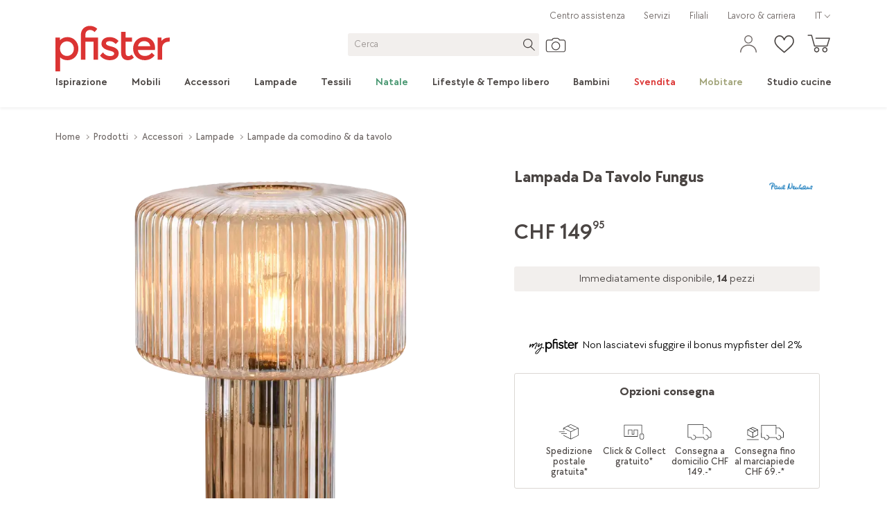

--- FILE ---
content_type: text/html; charset=utf-8
request_url: https://www.pfister.ch/it/prodotto/7802143/paul-neuhaus-lampada-da-tavolo-fungus
body_size: 101172
content:
<!DOCTYPE html><html dir="ltr" lang="it"><head><meta charSet="utf-8"/><meta http-equiv="X-UA-Compatible" content="IE=edge,chrome=1"/><meta http-equiv="Content-Type" content="text/html; charset=utf-8"/><meta name="viewport" content="initial-scale=1, minimum-scale=1, maximum-scale=1, user-scalable=no, width=device-width, minimal-ui"/><meta http-equiv="Content-Language" content="it"/><meta itemProp="url" content="https://www.pfister.ch/it/prodotto/7802143/paul-neuhaus-lampada-da-tavolo-fungus"/><meta itemProp="name" content="Acquisto Paul Neuhaus lampada da tavolo Fungus in bianco"/><meta itemProp="description" content="Acquisto Paul Neuhaus lampada da tavolo Fungus in bianco su pfister.ch o in uno dei nostri 18 negozi. Grande selezione di mobili e accessori. Scoprite ora!"/><title>Acquisto Paul Neuhaus lampada da tavolo Fungus in bianco</title><meta name="robots" content="index,follow"/><meta name="description" content="Acquisto Paul Neuhaus lampada da tavolo Fungus in bianco su pfister.ch o in uno dei nostri 18 negozi. Grande selezione di mobili e accessori. Scoprite ora!"/><link rel="alternate" hrefLang="x-default" href="https://www.pfister.ch/de/produkt/7802143/paul-neuhaus-tischleuchte-fungus"/><link rel="alternate" hrefLang="de" href="https://www.pfister.ch/de/produkt/7802143/paul-neuhaus-tischleuchte-fungus"/><link rel="alternate" hrefLang="it" href="https://www.pfister.ch/it/prodotto/7802143/paul-neuhaus-lampada-da-tavolo-fungus"/><link rel="alternate" hrefLang="fr" href="https://www.pfister.ch/fr/produit/7802143/paul-neuhaus-lampe-de-table-fungus"/><meta property="og:title" content="Acquisto Paul Neuhaus lampada da tavolo Fungus in bianco"/><meta property="og:description" content="Acquisto Paul Neuhaus lampada da tavolo Fungus in bianco su pfister.ch o in uno dei nostri 18 negozi. Grande selezione di mobili e accessori. Scoprite ora!"/><meta property="og:url" content="https://www.pfister.ch/it/prodotto/7802143/paul-neuhaus-lampada-da-tavolo-fungus"/><meta property="og:type" content="website"/><meta property="og:image" content="https://static.pfister.ch/i/49C72159375E160D6BD15909509317B4"/><meta property="og:image:alt" content="lampada da tavolo Fungus"/><meta property="og:image" content="https://static.pfister.ch/blob/0DA2D36AC340BE3413CD8813796CBB13"/><meta property="og:image:alt" content="lampada da tavolo Fungus"/><meta property="og:image" content="https://static.pfister.ch/blob/AFCF2F70B1D8EFF34968552D492C2240"/><meta property="og:image:alt" content="lampada da tavolo Fungus"/><meta property="og:image" content="https://static.pfister.ch/blob/C4CF4F42216D29E64575134CD6EDD71F"/><meta property="og:image:alt" content="lampada da tavolo Fungus"/><meta property="og:image" content="https://static.pfister.ch/blob/41834F21353127C5207EC4DCBF3F6E29"/><meta property="og:image:alt" content="lampada da tavolo Fungus"/><meta property="og:image" content="https://static.pfister.ch/blob/B11C9780A0E8307A5E2864FDBFEB2168"/><meta property="og:image:alt" content="lampada da tavolo Fungus"/><meta property="og:image" content="https://static.pfister.ch/blob/05FDF4E8721707FFB7A9C3C2DEB58FD6"/><meta property="og:image:alt" content="lampada da tavolo Fungus"/><meta property="og:image" content="https://static.pfister.ch/i/257E7E82B0D2E117C94518EEE1A74D61"/><meta property="og:image:alt" content="lampada da tavolo Fungus"/><meta property="og:image" content="https://static.pfister.ch/blob/ED359F354184AB5C10F3F7D69FF72EF5"/><meta property="og:image:alt" content="lampada da tavolo Fungus"/><link rel="canonical" href="https://www.pfister.ch/it/prodotto/7802143/paul-neuhaus-lampada-da-tavolo-fungus"/><script type="application/ld+json">{"@context":"https://schema.org","@type":"Product","description":"&lt;p&gt;Il marchio Paul Neuhaus vi offre lampade alla moda e di pregio in un ottimo rapporto qualit&amp;agrave;-prezzo. La forma della lampada da tavolo FUNGUS ricorda un fungo. Questa lampada dallo stile moderno con il suo vetro fum&amp;eacute; crea un&amp;rsquo;atmosfera piacevole. La fine struttura a lamelle d&amp;agrave; vita a un suggestivo motivo di ombre e raggi di luce che vi affasciner&amp;agrave;. Non dimmerabile, lampadina esclusa.&lt;/p&gt;","isVariantOf":[{"@type":"Product","name":"lampada da tavolo Fungus"}],"colorSwatch":[{"@type":"Color","name":"","color":"#DFE5E6"}],"image":["https://static.pfister.ch/i/49C72159375E160D6BD15909509317B4","https://static.pfister.ch/blob/0DA2D36AC340BE3413CD8813796CBB13","https://static.pfister.ch/blob/AFCF2F70B1D8EFF34968552D492C2240","https://static.pfister.ch/blob/C4CF4F42216D29E64575134CD6EDD71F","https://static.pfister.ch/blob/41834F21353127C5207EC4DCBF3F6E29","https://static.pfister.ch/blob/B11C9780A0E8307A5E2864FDBFEB2168","https://static.pfister.ch/blob/05FDF4E8721707FFB7A9C3C2DEB58FD6","https://static.pfister.ch/i/257E7E82B0D2E117C94518EEE1A74D61","https://static.pfister.ch/blob/ED359F354184AB5C10F3F7D69FF72EF5"],"offers":{"@type":"Offer","itemAvailability":"https://schema.org/InStock","availableDeliveryOptions":[{"@type":"DeliveryMethod","name":"HOMEDELIVERY"},{"@type":"DeliveryMethod","name":"PICKUP"},{"@type":"DeliveryMethod","name":"POSTALSERVICE"},{"@type":"DeliveryMethod","name":"CURBDELIVERY"}],"price":149.95,"priceCurrency":"CHF","priceSpecification":{"@type":"UnitPriceSpecification","priceType":"https://schema.org/ListPrice","price":149.95,"priceCurrency":"CHF"},"url":"https://www.pfister.ch/it/prodotto/7802143/paul-neuhaus-lampada-da-tavolo-fungus","shippingDetails":{"@type":"OfferShippingDetails","shippingRate":{"@type":"MonetaryAmount","currency":"CHF","value":0}},"seller":{"@type":"Organization","name":"Mobili Pfister"}},"name":"lampada da tavolo Fungus"}</script><script type="application/ld+json">{"@context":"https://schema.org","@type":"Brand","@id":"Paul Neuhaus","logo":"https://static.pfister.ch/medias/sys_master/root/h2a/hbf/9009757028382/Logo-Gross-PaulNeuhaus-90x57.png"}</script><script type="application/ld+json">{"@context":"http://schema.org","@type":"Organization","name":"Mobili Pfister SA","url":"https://www.pfister.ch/it","logo":"/it","sameAs":["https://www.facebook.com/moebelpfister","https://www.instagram.com/moebelpfister/","https://www.youtube.com/user/moebelpfister","https://www.pinterest.ch/moebelpfister/"]}</script><script type="application/ld+json">{"@context":"https://schema.org","@type":"BreadcrumbList","itemListElement":[{"@type":"ListItem","position":1,"item":"https://www.pfister.ch/it","name":"Home"},{"@type":"ListItem","position":2,"item":"https://www.pfister.ch/it/prodotti","name":"Prodotti"},{"@type":"ListItem","position":3,"item":"https://www.pfister.ch/it/prodotti/accessori","name":"Accessori"},{"@type":"ListItem","position":4,"item":"https://www.pfister.ch/it/prodotti/accessori/lampade","name":"Lampade"},{"@type":"ListItem","position":5,"item":"https://www.pfister.ch/it/prodotti/accessori/lampade/lampade-da-comodino-da-tavolo","name":"Lampade da comodino &amp; da tavolo"}]}</script><link rel="preload" as="image" imageSrcSet="https://static.pfister.ch/i/49C72159375E160D6BD15909509317B4/mini 175w, https://static.pfister.ch/i/49C72159375E160D6BD15909509317B4/xxs 320w, https://static.pfister.ch/i/49C72159375E160D6BD15909509317B4/xs 480w, https://static.pfister.ch/i/49C72159375E160D6BD15909509317B4/md 768w, https://static.pfister.ch/i/49C72159375E160D6BD15909509317B4/lg 992w, https://static.pfister.ch/i/49C72159375E160D6BD15909509317B4/xl 1024w, https://static.pfister.ch/i/49C72159375E160D6BD15909509317B4/xxl 1440w, https://static.pfister.ch/i/49C72159375E160D6BD15909509317B4/xxxl 1920w" imageSizes="(max-width: 768px) 100vw, (max-width: 1024px) 60vw, 40vw" fetchPriority="high"/><link rel="preload" as="image" imageSrcSet="https://static.pfister.ch/medias/sys_master/root/h7e/h16/8959048548382/icon-postversand.svg 320w, https://static.pfister.ch/medias/sys_master/root/h7e/h16/8959048548382/icon-postversand.svg 480w, https://static.pfister.ch/medias/sys_master/root/h7e/h16/8959048548382/icon-postversand.svg 768w, https://static.pfister.ch/medias/sys_master/root/h7e/h16/8959048548382/icon-postversand.svg 992w, https://static.pfister.ch/medias/sys_master/root/h7e/h16/8959048548382/icon-postversand.svg 1024w, https://static.pfister.ch/medias/sys_master/root/h7e/h16/8959048548382/icon-postversand.svg 1440w, https://static.pfister.ch/medias/sys_master/root/h7e/h16/8959048548382/icon-postversand.svg 1920w" imageSizes="100vw" fetchPriority="high"/><link rel="preload" as="image" imageSrcSet="https://static.pfister.ch/medias/sys_master/root/h38/he4/8959048712222/icon-abholung.svg 320w, https://static.pfister.ch/medias/sys_master/root/h38/he4/8959048712222/icon-abholung.svg 480w, https://static.pfister.ch/medias/sys_master/root/h38/he4/8959048712222/icon-abholung.svg 768w, https://static.pfister.ch/medias/sys_master/root/h38/he4/8959048712222/icon-abholung.svg 992w, https://static.pfister.ch/medias/sys_master/root/h38/he4/8959048712222/icon-abholung.svg 1024w, https://static.pfister.ch/medias/sys_master/root/h38/he4/8959048712222/icon-abholung.svg 1440w, https://static.pfister.ch/medias/sys_master/root/h38/he4/8959048712222/icon-abholung.svg 1920w" imageSizes="100vw" fetchPriority="high"/><link rel="preload" as="image" imageSrcSet="https://static.pfister.ch/medias/sys_master/root/hd0/h48/9009147084830/Heimlieferung-neu.svg 320w, https://static.pfister.ch/medias/sys_master/root/hd0/h48/9009147084830/Heimlieferung-neu.svg 480w, https://static.pfister.ch/medias/sys_master/root/hd0/h48/9009147084830/Heimlieferung-neu.svg 768w, https://static.pfister.ch/medias/sys_master/root/hd0/h48/9009147084830/Heimlieferung-neu.svg 992w, https://static.pfister.ch/medias/sys_master/root/hd0/h48/9009147084830/Heimlieferung-neu.svg 1024w, https://static.pfister.ch/medias/sys_master/root/hd0/h48/9009147084830/Heimlieferung-neu.svg 1440w, https://static.pfister.ch/medias/sys_master/root/hd0/h48/9009147084830/Heimlieferung-neu.svg 1920w" imageSizes="100vw" fetchPriority="high"/><link rel="preload" as="image" imageSrcSet="https://static.pfister.ch/medias/sys_master/root/h48/hf2/8959049629726/icon-bordsteinkante.svg 320w, https://static.pfister.ch/medias/sys_master/root/h48/hf2/8959049629726/icon-bordsteinkante.svg 480w, https://static.pfister.ch/medias/sys_master/root/h48/hf2/8959049629726/icon-bordsteinkante.svg 768w, https://static.pfister.ch/medias/sys_master/root/h48/hf2/8959049629726/icon-bordsteinkante.svg 992w, https://static.pfister.ch/medias/sys_master/root/h48/hf2/8959049629726/icon-bordsteinkante.svg 1024w, https://static.pfister.ch/medias/sys_master/root/h48/hf2/8959049629726/icon-bordsteinkante.svg 1440w, https://static.pfister.ch/medias/sys_master/root/h48/hf2/8959049629726/icon-bordsteinkante.svg 1920w" imageSizes="100vw" fetchPriority="high"/><meta name="next-head-count" content="47"/><link rel="icon" href="/favicon.ico" sizes="any"/><link rel="icon" href="/favicon.ico" sizes="32x32"/><link rel="icon" href="/apple-touch-icon-57.png" sizes="57x57"/><link rel="icon" href="/apple-touch-icon-76.png" sizes="76x76"/><link rel="icon" href="/apple-touch-icon-96.png" sizes="96x96"/><link rel="icon" href="/apple-touch-icon-120.png" sizes="120x120"/><link rel="icon" href="/apple-touch-icon-192.png" sizes="192x192"/><link rel="apple-touch-icon-precomposed" href="/apple-touch-icon-precomposed.png"/><link rel="apple-touch-icon" sizes="57x57" href="/apple-touch-icon-57.png"/><link rel="apple-touch-icon" sizes="76x76" href="/apple-touch-icon-76.png"/><link rel="apple-touch-icon" sizes="96x96" href="/apple-touch-icon-96.png"/><link rel="apple-touch-icon" sizes="120x120" href="/apple-touch-icon-120.png"/><link rel="apple-touch-icon" sizes="152x152" href="/apple-touch-icon-152.png"/><link rel="apple-touch-icon" sizes="167x167" href="/apple-touch-icon-167.png"/><link rel="apple-touch-icon" sizes="180x180" href="/apple-touch-icon-180.png"/><meta property="csp-nonce" content="58192519113210219271701941531331082512132061434323619712820287197199128142121138171135254"/><meta http-equiv="Content-Security-Policy" content="default-src  &#x27;self&#x27; https://*.pfister.ch https://adservice.google.com https://*.architonic.com https://*.doubleclick.net https://*.vimeo.com https://www.youtube-nocookie.com https://www.youtube.com https://*.hotjar.io https://*.hotjar.com https://*.clicrdv.com https://*.matterport.com https://*.facebook.com https://*.pinterest.com https://*.moebel24.ch https://consultant.ocp.pfister.ch https://lcx-embed-eu.bambuser.com https://lcx-player-eu.bambuser.com https://lcx-widgets-eu.bambuser.com https://app.usercentrics.eu/ https://web.cmp.usercentrics.eu https://*.inmoment.com https://*.inmoment.eu https://graphical-editor.kameleoon.com https://static.experimentation.dev https://5646500.fls.doubleclick.net https://www.googletagmanager.com https://static.lipscore.com https://googleads.g.doubleclick.net https://halc.iadvize.com https://static.iadvize.com https://labs.iadvize.com https://api.iadvize.com https://cobrowsing-ha.iadvize.com https://purecatamphetamine.github.io/country-flag-icons/3x2/ https://*.blob.core.windows.net; connect-src  &#x27;self&#x27; https://*.pfister.ch https://*.pfister-api.ch https://bat.bing.com https://bat.bing.net https://www.econda-monitor.de https://*.storeanalytics.ch https://*.google.com https://www.google.ch https://www.google.de https://www.google.es https://www.google.li https://www.google.fr https://www.google.nl https://www.google.at https://www.google.it https://www.google.com/ccm https://adservice.google.com https://*.googleapis.com https://*.google-analytics.com https://pagead2.googlesyndication.com https://stats.g.doubleclick.net https://www.googleadservices.com wss://*.pfister.ch https://*.doubleclick.net https://ct.pinterest.com https://www.pinterest.com https://images.diva-portal.com https://api.diva-portal.com wss://*.twilio.com https://cdn.plyr.io https://noembed.com https://vimeo.com https://*.hotjar.io https://*.hotjar.com wss://*.hotjar.com https://*.dynatrace.com https://*.pndsn.com ws://*.pndsn.com wss://*.pndsn.com https://*.moebel24.ch https://*.browser-intake-datadoghq.eu https://browser-intake-datadoghq.eu https://prod.foundation.storeanalytics.ch/ https://svc-prod-eu.liveshopping.bambuser.com https://5b483x6frt.kameleoon.io https://5b483x6frt.kameleoon.eu https://eu-data.kameleoon.io https://eu-data.kameleoon.eu https://eu-data.experimentation.dev https://na-eu-data.kameleoon.io https://na-eu-data.kameleoon.eu https://editor.kameleoon.com https://logger.kameleoon.io https://sdk-config.kameleoon.eu https://sdk-config.experimentation.dev https://static.kameleoon.com https://static.experimentation.dev https://api.products.kameleoon.com https://api.kameleoon.com https://customers.kameleoon.com https://client-config.kameleoon.com https://api.usercentrics.eu https://v1.api.service.cmp.usercentrics.eu/ https://graphql.usercentrics.eu https://consent-api.service.consent.usercentrics.eu https://web.cmp.usercentrics.eu/ui/loader.js https://aggregator.service.usercentrics.eu/ https://graphical-editor.kameleoon.com https://*.api.esales.apptus.cloud/api/storefront/v3/notifications/add-to-cart https://*.api.esales.apptus.cloud/api/storefront/v3/notifications/click https://telemetry.diva-portal.com/apm/intake/v2/rum/events https://analytics.data.visenze.com https://*.inmoment.com https://*.inmoment.eu https://www.facebook.com https://px.ads.linkedin.com https://www.gstatic.com/draco/versioned/decoders/ https://wapi.lipscore.com https://static.lipscore.com https://googleads.g.doubleclick.net https://halc.iadvize.com https://static.iadvize.com https://labs.iadvize.com https://api.iadvize.com https://cobrowsing-ha.iadvize.com wss://xmpp-ha-alb.iadvize.com/websocket wss://xmpp-ha-alb.iadvize.com https://xmpp-ha-alb.iadvize.com https://data.kameleoon.io https://data.kameleoon.eu https://na-data.kameleoon.io https://na-data.kameleoon.eu https://simulation.kameleoon.com https://*.blob.core.windows.net; style-src  &#x27;self&#x27; &#x27;unsafe-inline&#x27; https://*.pfister.ch https://static.kameleoon.com https://static.experimentation.dev https://static.products.kameleoon.com https://graphical-editor.kameleoon.com https://*.googleapis.com https://*.google.com https://images.diva-portal.com https://www.gstatic.com https://static.lipscore.com https://googleads.g.doubleclick.net https://halc.iadvize.com https://static.iadvize.com https://labs.iadvize.com https://api.iadvize.com https://cobrowsing-ha.iadvize.com https://simulation.kameleoon.com https://electra.kameleoon.com https://aibuilder.kameleoon.com; font-src  &#x27;self&#x27; https://*.pfister.ch https://*.gstatic.com https://images.diva-portal.com data: https://*.hotjar.io https://*.hotjar.com https://static.lipscore.com https://googleads.g.doubleclick.net https://static.iadvize.com; media-src  &#x27;self&#x27; https://*.pfister.ch https://*.pfister-api.ch https://cdn.plyr.io https://googleads.g.doubleclick.net https://*.blob.core.windows.net; img-src  &#x27;self&#x27; https://*.pfister.ch https://*.pfister-api.ch https://*.google.ch https://*.gstatic.com https://*.googleapis.com https://*.google-analytics.com https://*.google.com https://www.google.de https://www.google.fr https://www.google.at https://www.google.it https://*.googletagmanager.com https://ade.googlesyndication.com https://pagead2.googlesyndication.com https://ade.googlesyndication.com https://lh3.google.com https://www.google.li/ads https://www.google.com.au/ads https://www.google.be/ads https://www.google.es/ads https://*.pinterest.com https://bat.bing.com https://bat.bing.net https://*.facebook.com https://www.facebook.com/privacy_sandbox https://www.facebook.com/tr https://connect.facebook.net/log https://images.diva-portal.com https://px.ads.linkedin.com https://s3.eu-central-1.amazonaws.com https://*.ytimg.com data: blob: https://*.vimeocdn.com https://*.doubleclick.net https://*.hotjar.io https://*.hotjar.com https://5b483x6frt.kameleoon.eu https://storage.kameleoon.io https://static.kameleoon.com https://static.experimentation.dev https://app.usercentrics.eu https://uct.service.usercentrics.eu https://5b483x6frt.kameleoon.io https://graphical-editor.kameleoon.com https://storage.kameleoon.eu https://images.products.kameleoon.com https://static.lipscore.com https://googleads.g.doubleclick.net https://halc.iadvize.com https://static.iadvize.com https://labs.iadvize.com https://api.iadvize.com https://cobrowsing-ha.iadvize.com https://purecatamphetamine.github.io/country-flag-icons/3x2/ https://simulation.kameleoon.com https://*.blob.core.windows.net; frame-src  &#x27;self&#x27; https://*.pfister.ch https://adservice.google.com https://*.architonic.com https://*.doubleclick.net https://*.vimeo.com https://www.youtube-nocookie.com https://www.youtube.com https://*.hotjar.io https://*.hotjar.com https://*.clicrdv.com https://*.matterport.com https://*.facebook.com https://*.pinterest.com https://*.moebel24.ch https://consultant.ocp.pfister.ch https://lcx-embed-eu.bambuser.com https://lcx-player-eu.bambuser.com https://lcx-widgets-eu.bambuser.com https://app.usercentrics.eu/ https://web.cmp.usercentrics.eu https://*.inmoment.com https://*.inmoment.eu https://graphical-editor.kameleoon.com https://static.experimentation.dev https://5646500.fls.doubleclick.net https://www.googletagmanager.com https://static.lipscore.com https://googleads.g.doubleclick.net https://halc.iadvize.com https://static.iadvize.com https://labs.iadvize.com https://api.iadvize.com https://cobrowsing-ha.iadvize.com https://purecatamphetamine.github.io/country-flag-icons/3x2/ https://*.blob.core.windows.net; worker-src  &#x27;self&#x27; blob: https://*.pfister.ch; script-src  &#x27;self&#x27; https://*.pfister.ch &#x27;unsafe-eval&#x27; &#x27;unsafe-inline&#x27; https://*.hotjar.com https://*.google.com https://*.googleapis.com https://*.google-analytics.com https://*.googletagmanager.com https://www.googleoptimize.com https://l.ecn-ldr.de https://bat.bing.com https://s.pinimg.com https://*.googleadservices.com https://ct.pinterest.com https://*.doubleclick.net https://connect.facebook.net https://*.ocp.pfister.ch https://*.youtube.com https://*.vimeo.com https://polyfill.io https://*.architonic.com https://cdnjs.cloudflare.com https://ajax.cloudflare.com https://*.hotjar.io https://*.hotjar.com https://unpkg.com/react@17/umd/react.production.min.js https://unpkg.com/react-dom@17/umd/react-dom.production.min.js https://unpkg.com/@google/model-viewer/dist/model-viewer.min.js https://unpkg.com/web-vitals@5.0.1/dist/web-vitals.iife.js https://unpkg.com/jquery@3.3.1/dist/jquery.min.js https://snap.licdn.com https://*.browser-intake-datadoghq.eu https://browser-intake-datadoghq.eu https://*.moebel24.ch https://consultant.ocp.pfister.ch/talk/loader.min.js https://lcx-embed-eu.bambuser.com https://lcx-widgets-eu.bambuser.com https://5b483x6frt.kameleoon.eu https://static.kameleoon.com https://static.experimentation.dev https://client-config.kameleoon.com https://app.usercentrics.eu https://web.cmp.usercentrics.eu https://5b483x6frt.kameleoon.io https://graphical-editor.kameleoon.com https://sdk-config.kameleoon.eu https://*.inmoment.com https://*.inmoment.eu https://www.clarity.ms https://static.lipscore.com https://consultant.storeone.com https://googleads.g.doubleclick.net https://halc.iadvize.com https://static.iadvize.com https://labs.iadvize.com https://api.iadvize.com https://cobrowsing-ha.iadvize.com https://simulation.kameleoon.com https://electra.kameleoon.com https://aibuilder.kameleoon.com; report-to browser-intake-datadoghq;"/><script type="text/javascript" nonce="58192519113210219271701941531331082512132061434323619712820287197199128142121138171135254">
        window.dataLayer = window.dataLayer || [];
        function gtag() {
            dataLayer.push(arguments);
        }
        gtag("consent", "default", {
            ad_storage: "denied",
            ad_user_data: "denied",
            ad_personalization: "denied",
            analytics_storage: "denied",
            functionality_storage: "denied",
            personalization_storage: "denied",
            security_storage: "granted",
            wait_for_update: 2000,
        });
        gtag("set", "ads_data_redaction", true);
        
        window.UC_UI_DOMAINS = {
          crossDomainConsentSharingIFrame: 'https://www.pfister.ch/_next/static/uc-cross-domain-bridge.html',
      };
</script><script type="text/javascript" nonce="58192519113210219271701941531331082512132061434323619712820287197199128142121138171135254">window.kameleoonQueue = window.kameleoonQueue || [];</script><script nonce="58192519113210219271701941531331082512132061434323619712820287197199128142121138171135254">
    window.lipscoreInit = function() {
      lipscore.init({
        apiKey: 'a2473dde67da9b34ac9606a9',
      });
    };
  </script><link rel="preload" href="/_next/static/media/718ea640008c3d56-s.p.woff2" as="font" type="font/woff2" crossorigin="anonymous" data-next-font="size-adjust"/><link rel="preload" href="/_next/static/media/9d25ebf6f4a8dfa0-s.p.woff2" as="font" type="font/woff2" crossorigin="anonymous" data-next-font="size-adjust"/><link rel="preload" href="/_next/static/media/3d09e2939910b567-s.p.woff2" as="font" type="font/woff2" crossorigin="anonymous" data-next-font="size-adjust"/><link rel="preload" href="/_next/static/media/5a5b0d9ffa3712a9-s.p.woff2" as="font" type="font/woff2" crossorigin="anonymous" data-next-font="size-adjust"/><link rel="preload" href="/_next/static/media/bd46b5bb2cc6e68c-s.p.woff2" as="font" type="font/woff2" crossorigin="anonymous" data-next-font="size-adjust"/><link rel="preload" href="/_next/static/media/acee515da12ccc98-s.p.woff2" as="font" type="font/woff2" crossorigin="anonymous" data-next-font="size-adjust"/><link rel="preload" href="/_next/static/media/d5fb79318115b4e3-s.p.woff2" as="font" type="font/woff2" crossorigin="anonymous" data-next-font="size-adjust"/><link rel="preload" href="/_next/static/media/2865049910598e41-s.p.woff2" as="font" type="font/woff2" crossorigin="anonymous" data-next-font="size-adjust"/><script id="gtm-script" nonce="58192519113210219271701941531331082512132061434323619712820287197199128142121138171135254" data-cookieconsent="ignore" data-nscript="beforeInteractive">(function(w,d,s,l,i){w[l]=w[l]||[];w[l].push({'gtm.start':new Date().getTime(),event:'gtm.js'});var f=d.getElementsByTagName(s)[0],j=d.createElement(s),dl=l!='dataLayer'?'&l='+l:'';j.async=true;j.src='https://www.googletagmanager.com/gtm.js?id='+i+dl+'&gtm_cookies_win=x';f.parentNode.insertBefore(j,f);})(window,document,'script','dataLayer','GTM-MCPXBGS');</script><link nonce="58192519113210219271701941531331082512132061434323619712820287197199128142121138171135254" rel="preload" href="/_next/static/css/2c58c5378542c014.css" as="style"/><link nonce="58192519113210219271701941531331082512132061434323619712820287197199128142121138171135254" rel="stylesheet" href="/_next/static/css/2c58c5378542c014.css" data-n-g=""/><noscript data-n-css="58192519113210219271701941531331082512132061434323619712820287197199128142121138171135254"></noscript><script defer="" nonce="58192519113210219271701941531331082512132061434323619712820287197199128142121138171135254" nomodule="" src="/_next/static/chunks/polyfills-78c92fac7aa8fdd8.js"></script><script type="text/javascript" id="usercentrics-cmp" src="https://web.cmp.usercentrics.eu/ui/loader.js" data-settings-id="sxlr6eAMwbDZ6C" nonce="58192519113210219271701941531331082512132061434323619712820287197199128142121138171135254" defer="" data-nscript="beforeInteractive"></script><script type="text/plain" data-usercentrics="Kameleoon" id="kameleoon-tracking-script" src="https://5b483x6frt.kameleoon.eu/kameleoon.js" nonce="58192519113210219271701941531331082512132061434323619712820287197199128142121138171135254" defer="" data-nscript="beforeInteractive"></script><script nonce="58192519113210219271701941531331082512132061434323619712820287197199128142121138171135254" type="text/javascript" src="/static/lipscore.js" defer="" data-nscript="beforeInteractive"></script><script defer="" src="/_next/static/chunks/26958.ea1e6960c20649b4.js" nonce="58192519113210219271701941531331082512132061434323619712820287197199128142121138171135254"></script><script src="/_next/static/chunks/webpack-d0c2128ca93c59af.js" nonce="58192519113210219271701941531331082512132061434323619712820287197199128142121138171135254" defer=""></script><script src="/_next/static/chunks/framework-93cbc088890773f9.js" nonce="58192519113210219271701941531331082512132061434323619712820287197199128142121138171135254" defer=""></script><script src="/_next/static/chunks/main-5befe33bbd60cd99.js" nonce="58192519113210219271701941531331082512132061434323619712820287197199128142121138171135254" defer=""></script><script src="/_next/static/chunks/pages/_app-ae50fd868872f13d.js" nonce="58192519113210219271701941531331082512132061434323619712820287197199128142121138171135254" defer=""></script><script src="/_next/static/chunks/formFieldsInput-21b0f01102713037.js" nonce="58192519113210219271701941531331082512132061434323619712820287197199128142121138171135254" defer=""></script><script src="/_next/static/chunks/cms-slider-740362c190aa0e37.js" nonce="58192519113210219271701941531331082512132061434323619712820287197199128142121138171135254" defer=""></script><script src="/_next/static/chunks/formFieldsCheckbox-1958aac295a83230.js" nonce="58192519113210219271701941531331082512132061434323619712820287197199128142121138171135254" defer=""></script><script src="/_next/static/chunks/formFieldsRadioButtons-b6657fee99d85f01.js" nonce="58192519113210219271701941531331082512132061434323619712820287197199128142121138171135254" defer=""></script><script src="/_next/static/chunks/formFieldsCalendar-7e027826ee31bda2.js" nonce="58192519113210219271701941531331082512132061434323619712820287197199128142121138171135254" defer=""></script><script src="/_next/static/chunks/formFieldsSelect-acd5229eda4997f7.js" nonce="58192519113210219271701941531331082512132061434323619712820287197199128142121138171135254" defer=""></script><script src="/_next/static/chunks/82897-b1ae86bede02a396.js" nonce="58192519113210219271701941531331082512132061434323619712820287197199128142121138171135254" defer=""></script><script src="/_next/static/chunks/20474-4ff7e7d3bd57bc05.js" nonce="58192519113210219271701941531331082512132061434323619712820287197199128142121138171135254" defer=""></script><script src="/_next/static/chunks/46033-b1e87d0130bcd080.js" nonce="58192519113210219271701941531331082512132061434323619712820287197199128142121138171135254" defer=""></script><script src="/_next/static/chunks/48253-7dc9d429649ffa3b.js" nonce="58192519113210219271701941531331082512132061434323619712820287197199128142121138171135254" defer=""></script><script src="/_next/static/chunks/82692-c706ab3098cc7b28.js" nonce="58192519113210219271701941531331082512132061434323619712820287197199128142121138171135254" defer=""></script><script src="/_next/static/chunks/75914-6f3c7e4a1f411c25.js" nonce="58192519113210219271701941531331082512132061434323619712820287197199128142121138171135254" defer=""></script><script src="/_next/static/chunks/5635-59079488c0d2b64e.js" nonce="58192519113210219271701941531331082512132061434323619712820287197199128142121138171135254" defer=""></script><script src="/_next/static/chunks/87149-5d2dfcc266dcb3c6.js" nonce="58192519113210219271701941531331082512132061434323619712820287197199128142121138171135254" defer=""></script><script src="/_next/static/chunks/13282-6f6a924b12da7513.js" nonce="58192519113210219271701941531331082512132061434323619712820287197199128142121138171135254" defer=""></script><script src="/_next/static/chunks/50062-75ccf28a73bba0c2.js" nonce="58192519113210219271701941531331082512132061434323619712820287197199128142121138171135254" defer=""></script><script src="/_next/static/chunks/77777-68d8f126ae735a20.js" nonce="58192519113210219271701941531331082512132061434323619712820287197199128142121138171135254" defer=""></script><script src="/_next/static/chunks/80486-bccd65631775f608.js" nonce="58192519113210219271701941531331082512132061434323619712820287197199128142121138171135254" defer=""></script><script src="/_next/static/chunks/pages/prodotto/%5BproductId%5D/%5BproductName%5D-e8cd6530db06ac36.js" nonce="58192519113210219271701941531331082512132061434323619712820287197199128142121138171135254" defer=""></script><script src="/_next/static/bmpXCv6Dd2LkyxxV1UKzo/_buildManifest.js" nonce="58192519113210219271701941531331082512132061434323619712820287197199128142121138171135254" defer=""></script><script src="/_next/static/bmpXCv6Dd2LkyxxV1UKzo/_ssgManifest.js" nonce="58192519113210219271701941531331082512132061434323619712820287197199128142121138171135254" defer=""></script><style data-styled="" data-styled-version="5.3.11">.hZgQXL{max-width:100%;margin-right:auto;margin-left:auto;outline:0;padding-right:1.03rem;padding-left:1.03rem;}/*!sc*/
@media (min-width:48em){.hZgQXL{width:48.52rem;}}/*!sc*/
@media (min-width:62em){.hZgQXL{width:64.00rem;}}/*!sc*/
@media (min-width:75em){.hZgQXL{width:74.32rem;}}/*!sc*/
@media (min-width:90em){.hZgQXL{width:78.19rem;}}/*!sc*/
@media (min-width:120em){.hZgQXL{width:90.32rem;}}/*!sc*/
data-styled.g2[id="sc-zo1f1g-0"]{content:"hZgQXL,"}/*!sc*/
html{line-height:1.15;-webkit-text-size-adjust:100%;}/*!sc*/
body{margin:0;}/*!sc*/
main{display:block;}/*!sc*/
h1{font-size:2em;margin:0.67em 0;}/*!sc*/
hr{box-sizing:content-box;height:0;overflow:visible;}/*!sc*/
pre{font-family:monospace,monospace;font-size:1em;}/*!sc*/
a{background-color:transparent;}/*!sc*/
abbr[title]{border-bottom:none;-webkit-text-decoration:underline;text-decoration:underline;-webkit-text-decoration:underline dotted;text-decoration:underline dotted;}/*!sc*/
b,strong{font-weight:bolder;}/*!sc*/
code,kbd,samp{font-family:monospace,monospace;font-size:1em;}/*!sc*/
small{font-size:80%;}/*!sc*/
sub,sup{font-size:75%;line-height:0;position:relative;vertical-align:baseline;}/*!sc*/
sub{bottom:-0.25em;}/*!sc*/
sup{top:-0.5em;}/*!sc*/
img{border-style:none;}/*!sc*/
button,input,optgroup,select,textarea{font-family:inherit;font-size:100%;line-height:1.15;margin:0;}/*!sc*/
button,input{overflow:visible;}/*!sc*/
button,select{text-transform:none;}/*!sc*/
button,[type="button"],[type="reset"],[type="submit"]{-webkit-appearance:button;}/*!sc*/
button::-moz-focus-inner,[type="button"]::-moz-focus-inner,[type="reset"]::-moz-focus-inner,[type="submit"]::-moz-focus-inner{border-style:none;padding:0;}/*!sc*/
button:-moz-focusring,[type="button"]:-moz-focusring,[type="reset"]:-moz-focusring,[type="submit"]:-moz-focusring{outline:1px dotted ButtonText;}/*!sc*/
fieldset{padding:0.35em 0.75em 0.625em;}/*!sc*/
legend{box-sizing:border-box;color:inherit;display:table;max-width:100%;padding:0;white-space:normal;}/*!sc*/
progress{vertical-align:baseline;}/*!sc*/
textarea{overflow:auto;}/*!sc*/
[type="checkbox"],[type="radio"]{box-sizing:border-box;padding:0;}/*!sc*/
[type="number"]::-webkit-inner-spin-button,[type="number"]::-webkit-outer-spin-button{height:auto;}/*!sc*/
[type="search"]{-webkit-appearance:textfield;outline-offset:-2px;}/*!sc*/
[type="search"]::-webkit-search-decoration{-webkit-appearance:none;}/*!sc*/
::-webkit-file-upload-button{-webkit-appearance:button;font:inherit;}/*!sc*/
details{display:block;}/*!sc*/
summary{display:list-item;}/*!sc*/
template{display:none;}/*!sc*/
[hidden]{display:none;}/*!sc*/
*{box-sizing:border-box;}/*!sc*/
.clearfix::after{content:'';clear:both;display:table;}/*!sc*/
html{font-size:15.5px;font-smooth:always;font-family:var(--font-chocolate);-webkit-font-smoothing:antialiased;-moz-osx-font-smoothing:grayscale;font-synthesis:none;}/*!sc*/
*::before,*::after{box-sizing:inherit;}/*!sc*/
html body{background-color:#FFFFFF;color:#4A4543;font-size:1rem;font-weight:400;line-height:1.3;text-rendering:optimizeLegibility;-webkit-text-size-adjust:100%;text-size-adjust:100%;width:100%;height:100%;}/*!sc*/
@media (min-width:62em){html body{font-size:1.125rem;}}/*!sc*/
article,aside,details,figcaption,figure,footer,header,main,menu,nav,section,summary{display:block;}/*!sc*/
html,body{margin:0;padding:0;}/*!sc*/
h1,h2,h3,h4,h5,h6{margin-top:0;margin-bottom:0.5em;font-size:1rem;font-weight:700;-webkit-letter-spacing:0;-moz-letter-spacing:0;-ms-letter-spacing:0;letter-spacing:0;line-height:1.3;text-transform:none;}/*!sc*/
h1{font-size:1.5rem;font-weight:700;-webkit-letter-spacing:0;-moz-letter-spacing:0;-ms-letter-spacing:0;letter-spacing:0;line-height:1.1;margin:0 0 0.5em;}/*!sc*/
dl,ol,p,ul{margin-top:0;margin-bottom:1.5em;}/*!sc*/
p{line-height:inherit;}/*!sc*/
@media (min-width:62em){h2,h3,h4,h5,h6{font-size:1.125rem;}h1{font-size:1.875rem;}}/*!sc*/
table{border-collapse:collapse;border-spacing:0;width:100%;}/*!sc*/
img{max-width:100%;height:auto;border-style:none;display:block;vertical-align:middle;border:0;}/*!sc*/
input::-webkit-input-placeholder,textarea::-webkit-input-placeholder{color:#9B9592;opacity:1;}/*!sc*/
input::-moz-placeholder,textarea::-moz-placeholder{color:#9B9592;opacity:1;}/*!sc*/
input:-ms-input-placeholder,textarea:-ms-input-placeholder{color:#9B9592;opacity:1;}/*!sc*/
input::placeholder,textarea::placeholder{color:#9B9592;opacity:1;}/*!sc*/
a{color:inherit;-webkit-text-decoration:none;text-decoration:none;outline:none;}/*!sc*/
select::-ms-expand{display:none;}/*!sc*/
select{color:#4A4543;}/*!sc*/
data-styled.g4[id="sc-global-hMjJtN1"]{content:"sc-global-hMjJtN1,"}/*!sc*/
.hkEUZn{width:1.55rem;height:1.55rem;display:inline-block;vertical-align:middle;font-weight:normal;font-style:normal;position:relative;}/*!sc*/
.hkEUZn path{fill:#4A4543;}/*!sc*/
.kybLqD{width:1.55rem;height:1.55rem;display:inline-block;vertical-align:middle;font-weight:normal;font-style:normal;position:relative;}/*!sc*/
.kybLqD path{fill:currentColor;}/*!sc*/
data-styled.g16[id="sc-1pofwza-0"]{content:"hkEUZn,kybLqD,"}/*!sc*/
.hJxPGt{margin-right:0.5rem;margin-bottom:0.2rem;}/*!sc*/
.hJxPGt path{fill:#FFFFFF;}/*!sc*/
data-styled.g17[id="sc-vhvq8a-0"]{content:"hJxPGt,"}/*!sc*/
.hWJILg{cursor:pointer;background:#6F6866;color:#FFFFFF;display:-webkit-box;display:-webkit-flex;display:-ms-flexbox;display:flex;-webkit-box-pack:center;-webkit-justify-content:center;-ms-flex-pack:center;justify-content:center;-webkit-align-content:center;-ms-flex-line-pack:center;align-content:center;-webkit-align-items:center;-webkit-box-align:center;-ms-flex-align:center;align-items:center;font-size:0.90rem;overflow:hidden;position:fixed;bottom:0;right:0;-webkit-transform:none;-ms-transform:none;transform:none;-webkit-transition:0.4s cubic-bezier(0.25,0.46,0.45,0.94);transition:0.4s cubic-bezier(0.25,0.46,0.45,0.94);-webkit-transition-property:-webkit-transform,background;-webkit-transition-property:transform,background;transition-property:transform,background;-webkit-transition-delay:0.6s,0s;transition-delay:0.6s,0s;text-align:center;-webkit-text-decoration:none;text-decoration:none;width:100%;height:2.5rem;z-index:100;-webkit-transform:translateY(100%);-ms-transform:translateY(100%);transform:translateY(100%);-webkit-transition:0.4s cubic-bezier(0.25,0.46,0.45,0.94);transition:0.4s cubic-bezier(0.25,0.46,0.45,0.94);-webkit-transition-property:-webkit-transform,background;-webkit-transition-property:transform,background;transition-property:transform,background;}/*!sc*/
@media (min-width:62em){.hWJILg{-webkit-transform:translateX(100%);-ms-transform:translateX(100%);transform:translateX(100%);}}/*!sc*/
.hWJILg:focus,.hWJILg:visited{color:#FFFFFF;}/*!sc*/
.hWJILg:hover{background:#4A4543;color:#FFFFFF;}/*!sc*/
.hWJILg:hover .sc-vhvq8a-0{-webkit-animation:gASuZm 0.3s linear;animation:gASuZm 0.3s linear;}/*!sc*/
@media (min-width:62em){.hWJILg{border-radius:0.1875rem 0 0 0.1875rem;bottom:7.5rem;padding:0 1.5em 0 0.75em;width:auto;}}/*!sc*/
@media (min-width:90em){.hWJILg{font-size:1rem;}}/*!sc*/
data-styled.g18[id="sc-vhvq8a-1"]{content:"hWJILg,"}/*!sc*/
.gIhrvn{display:-webkit-box;display:-webkit-flex;display:-ms-flexbox;display:flex;-webkit-flex-direction:column;-ms-flex-direction:column;flex-direction:column;-webkit-flex-wrap:nowrap;-ms-flex-wrap:nowrap;flex-wrap:nowrap;margin-bottom:0.5rem;}/*!sc*/
data-styled.g20[id="common__NoWrapDiv-sc-a40ed426-0"]{content:"gIhrvn,"}/*!sc*/
.ewdYNQ{padding-top:5.125rem;}/*!sc*/
@media (min-width:48em){.ewdYNQ{padding-top:3.125rem;}}/*!sc*/
@media (min-width:75em){.ewdYNQ{padding-top:9.725rem;}}/*!sc*/
data-styled.g21[id="common__MainContainer-sc-a40ed426-1"]{content:"ewdYNQ,"}/*!sc*/
.cozAKw{opacity:1;-webkit-transition:0.4s cubic-bezier(0.25,0.46,0.45,0.94);transition:0.4s cubic-bezier(0.25,0.46,0.45,0.94);}/*!sc*/
.cozAKx{opacity:0;-webkit-transition:0.4s cubic-bezier(0.25,0.46,0.45,0.94);transition:0.4s cubic-bezier(0.25,0.46,0.45,0.94);}/*!sc*/
data-styled.g24[id="sc-1ff8qd9-0"]{content:"cozAKw,cozAKx,"}/*!sc*/
.Lsxye{max-width:100%;margin-right:auto;margin-left:auto;outline:0;padding-right:1.03rem;padding-left:1.03rem;border-bottom:0.0625rem solid #F2EFED;display:-webkit-box;display:-webkit-flex;display:-ms-flexbox;display:flex;-webkit-flex-wrap:wrap;-ms-flex-wrap:wrap;flex-wrap:wrap;-webkit-box-pack:center;-webkit-justify-content:center;-ms-flex-pack:center;justify-content:center;-webkit-align-content:center;-ms-flex-line-pack:center;align-content:center;-webkit-align-items:center;-webkit-box-align:center;-ms-flex-align:center;align-items:center;list-style:none;margin-bottom:0;padding:0.5rem 0;}/*!sc*/
@media (min-width:48em){.Lsxye{width:48.52rem;}}/*!sc*/
@media (min-width:62em){.Lsxye{width:64.00rem;}}/*!sc*/
@media (min-width:75em){.Lsxye{width:74.32rem;}}/*!sc*/
@media (min-width:90em){.Lsxye{width:78.19rem;}}/*!sc*/
@media (min-width:120em){.Lsxye{width:90.32rem;}}/*!sc*/
@media (min-width:62em){.Lsxye{padding:1rem 0;}}/*!sc*/
data-styled.g25[id="sc-o63eup-0"]{content:"Lsxye,"}/*!sc*/
.gFXTGu{margin:1rem;position:relative;width:58.13px;height:58.13px;}/*!sc*/
@media (min-width:62em){.gFXTGu{width:69.75px;height:69.75px;}}/*!sc*/
data-styled.g26[id="sc-o63eup-1"]{content:"gFXTGu,"}/*!sc*/
.gEivTn{opacity:0.6;width:auto;height:auto;max-height:3.75rem;display:block;}/*!sc*/
.gEivTn:hover{opacity:1;}/*!sc*/
@media (min-width:62em){.gEivTn{max-height:4.5rem;}}/*!sc*/
data-styled.g27[id="sc-o63eup-2"]{content:"gEivTn,"}/*!sc*/
.hVTdbv{margin-right:-0.52rem;margin-left:-0.52rem;box-sizing:border-box;display:-webkit-box;display:-webkit-flex;display:-ms-flexbox;display:flex;-webkit-flex:0 1 auto;-ms-flex:0 1 auto;flex:0 1 auto;-webkit-flex-direction:row;-ms-flex-direction:row;flex-direction:row;-webkit-flex-wrap:wrap;-ms-flex-wrap:wrap;flex-wrap:wrap;outline:0;max-width:100%;margin-right:auto;margin-left:auto;outline:0;padding-right:1.03rem;padding-left:1.03rem;padding:0.5rem 0.52rem 0 0.52rem;}/*!sc*/
@media (min-width:48em){.hVTdbv{width:48.52rem;}}/*!sc*/
@media (min-width:62em){.hVTdbv{width:64.00rem;}}/*!sc*/
@media (min-width:75em){.hVTdbv{width:74.32rem;}}/*!sc*/
@media (min-width:90em){.hVTdbv{width:78.19rem;}}/*!sc*/
@media (min-width:120em){.hVTdbv{width:90.32rem;}}/*!sc*/
@media (min-width:48em){.hVTdbv{border-bottom:0.0625rem solid #F2EFED;padding:1rem 0.52rem;}}/*!sc*/
@media (min-width:62em){.hVTdbv{padding:1rem 0.52rem;}}/*!sc*/
@media (min-width:75em){.hVTdbv{padding:2rem 0.52rem;}}/*!sc*/
data-styled.g29[id="sc-qxht5x-0"]{content:"hVTdbv,"}/*!sc*/
.fjgGGA{font-size:0.90rem;line-height:1.1;padding:1em 0;cursor:pointer;margin-bottom:-0.0625rem;position:relative;border-bottom:0.0625rem solid #F2EFED;}/*!sc*/
@media (min-width:48em){.fjgGGA{font-size:1rem;margin:0.4rem 0 0;cursor:initial;position:initial;border:none;}}/*!sc*/
data-styled.g30[id="sc-qxht5x-1"]{content:"fjgGGA,"}/*!sc*/
.jCplWl{list-style:none;margin:0;padding:0;font-size:0.77rem;}/*!sc*/
data-styled.g31[id="sc-qxht5x-2"]{content:"jCplWl,"}/*!sc*/
.fRFNHU{color:#4A4543;padding:1em 0;-webkit-transition:0.3s cubic-bezier(0.455,0.03,0.515,0.955);transition:0.3s cubic-bezier(0.455,0.03,0.515,0.955);cursor:pointer;}/*!sc*/
.fRFNHU:hover{color:#DB3433;}/*!sc*/
@media (min-width:48em){.fRFNHU{font-size:0.90rem;padding:0.75em 0;}}/*!sc*/
data-styled.g32[id="sc-qxht5x-3"]{content:"fRFNHU,"}/*!sc*/
.jqlanv{display:-webkit-box;display:-webkit-flex;display:-ms-flexbox;display:flex;-webkit-flex-wrap:wrap;-ms-flex-wrap:wrap;flex-wrap:wrap;-webkit-box-pack:start;-webkit-justify-content:flex-start;-ms-flex-pack:start;justify-content:flex-start;}/*!sc*/
data-styled.g33[id="sc-qxht5x-4"]{content:"jqlanv,"}/*!sc*/
.eTnHKO{position:relative;height:26px;width:52px;}/*!sc*/
data-styled.g34[id="sc-qxht5x-5"]{content:"eTnHKO,"}/*!sc*/
.iVULlt{-webkit-flex:0 0 33.33333%;-ms-flex:0 0 33.33333%;flex:0 0 33.33333%;max-width:33.33333%;padding:0.75em 0;}/*!sc*/
@media (min-width:48em){.iVULlt{font-size:0.77rem;}}/*!sc*/
@media (min-width:62em){.iVULlt{-webkit-flex:0 0 50%;-ms-flex:0 0 50%;flex:0 0 50%;max-width:50%;}}/*!sc*/
data-styled.g35[id="sc-qxht5x-6"]{content:"iVULlt,"}/*!sc*/
.ezhZNN{opacity:0.6;display:block;width:auto;}/*!sc*/
.ezhZNN:hover{opacity:1;}/*!sc*/
data-styled.g36[id="sc-qxht5x-7"]{content:"ezhZNN,"}/*!sc*/
.fUMpIV{background-color:#F2EFED;color:#4A4543;font-size:0.90rem;padding:0.75rem 2.2rem 0 0.75rem;width:100%;box-sizing:border-box;-webkit-flex:0 0 auto;-ms-flex:0 0 auto;flex:0 0 auto;padding-right:0.52rem;padding-left:0.52rem;box-sizing:border-box;-webkit-flex:0 0 auto;-ms-flex:0 0 auto;flex:0 0 auto;padding-right:0.52rem;padding-left:0.52rem;box-sizing:border-box;-webkit-flex:0 0 auto;-ms-flex:0 0 auto;flex:0 0 auto;padding-right:0.52rem;padding-left:0.52rem;background-color:transparent;padding-top:0;border-bottom:0.0625rem solid #F2EFED;opacity:0;-webkit-transform:translate3d(0,2rem,0);-ms-transform:translate3d(0,2rem,0);transform:translate3d(0,2rem,0);-webkit-animation:lbWRkT cubic-bezier(0.25,0.46,0.45,0.94) 2s 0.4s forwards,kKGqXI cubic-bezier(0.19,1,0.22,1) 2.4s 0.4s forwards;animation:lbWRkT cubic-bezier(0.25,0.46,0.45,0.94) 2s 0.4s forwards,kKGqXI cubic-bezier(0.19,1,0.22,1) 2.4s 0.4s forwards;-webkit-animation-delay:200ms;animation-delay:200ms;}/*!sc*/
@media (min-width:62em){.fUMpIV{font-size:1rem;}}/*!sc*/
@media (min-width:30em){.fUMpIV{-webkit-flex-basis:100%;-ms-flex-preferred-size:100%;flex-basis:100%;max-width:100%;}}/*!sc*/
@media (min-width:48em){.fUMpIV{-webkit-flex-basis:50%;-ms-flex-preferred-size:50%;flex-basis:50%;max-width:50%;}}/*!sc*/
@media (min-width:62em){.fUMpIV{-webkit-flex-basis:25%;-ms-flex-preferred-size:25%;flex-basis:25%;max-width:25%;}}/*!sc*/
@media (min-width:48em){.fUMpIV{border:none;}}/*!sc*/
.YduKX{background-color:#F2EFED;color:#4A4543;font-size:0.90rem;padding:0.75rem 2.2rem 0 0.75rem;width:100%;box-sizing:border-box;-webkit-flex:0 0 auto;-ms-flex:0 0 auto;flex:0 0 auto;padding-right:0.52rem;padding-left:0.52rem;box-sizing:border-box;-webkit-flex:0 0 auto;-ms-flex:0 0 auto;flex:0 0 auto;padding-right:0.52rem;padding-left:0.52rem;box-sizing:border-box;-webkit-flex:0 0 auto;-ms-flex:0 0 auto;flex:0 0 auto;padding-right:0.52rem;padding-left:0.52rem;background-color:transparent;padding-top:0;border-bottom:0.0625rem solid #F2EFED;opacity:0;-webkit-transform:translate3d(0,2rem,0);-ms-transform:translate3d(0,2rem,0);transform:translate3d(0,2rem,0);-webkit-animation:lbWRkT cubic-bezier(0.25,0.46,0.45,0.94) 2s 0.4s forwards,kKGqXI cubic-bezier(0.19,1,0.22,1) 2.4s 0.4s forwards;animation:lbWRkT cubic-bezier(0.25,0.46,0.45,0.94) 2s 0.4s forwards,kKGqXI cubic-bezier(0.19,1,0.22,1) 2.4s 0.4s forwards;-webkit-animation-delay:400ms;animation-delay:400ms;}/*!sc*/
@media (min-width:62em){.YduKX{font-size:1rem;}}/*!sc*/
@media (min-width:30em){.YduKX{-webkit-flex-basis:100%;-ms-flex-preferred-size:100%;flex-basis:100%;max-width:100%;}}/*!sc*/
@media (min-width:48em){.YduKX{-webkit-flex-basis:50%;-ms-flex-preferred-size:50%;flex-basis:50%;max-width:50%;}}/*!sc*/
@media (min-width:62em){.YduKX{-webkit-flex-basis:25%;-ms-flex-preferred-size:25%;flex-basis:25%;max-width:25%;}}/*!sc*/
@media (min-width:48em){.YduKX{border:none;}}/*!sc*/
.cDcJnV{background-color:#F2EFED;color:#4A4543;font-size:0.90rem;padding:0.75rem 2.2rem 0 0.75rem;width:100%;box-sizing:border-box;-webkit-flex:0 0 auto;-ms-flex:0 0 auto;flex:0 0 auto;padding-right:0.52rem;padding-left:0.52rem;box-sizing:border-box;-webkit-flex:0 0 auto;-ms-flex:0 0 auto;flex:0 0 auto;padding-right:0.52rem;padding-left:0.52rem;box-sizing:border-box;-webkit-flex:0 0 auto;-ms-flex:0 0 auto;flex:0 0 auto;padding-right:0.52rem;padding-left:0.52rem;background-color:transparent;padding-top:0;border-bottom:0.0625rem solid #F2EFED;opacity:0;-webkit-transform:translate3d(0,2rem,0);-ms-transform:translate3d(0,2rem,0);transform:translate3d(0,2rem,0);-webkit-animation:lbWRkT cubic-bezier(0.25,0.46,0.45,0.94) 2s 0.4s forwards,kKGqXI cubic-bezier(0.19,1,0.22,1) 2.4s 0.4s forwards;animation:lbWRkT cubic-bezier(0.25,0.46,0.45,0.94) 2s 0.4s forwards,kKGqXI cubic-bezier(0.19,1,0.22,1) 2.4s 0.4s forwards;-webkit-animation-delay:600ms;animation-delay:600ms;}/*!sc*/
@media (min-width:62em){.cDcJnV{font-size:1rem;}}/*!sc*/
@media (min-width:30em){.cDcJnV{-webkit-flex-basis:100%;-ms-flex-preferred-size:100%;flex-basis:100%;max-width:100%;}}/*!sc*/
@media (min-width:48em){.cDcJnV{-webkit-flex-basis:50%;-ms-flex-preferred-size:50%;flex-basis:50%;max-width:50%;}}/*!sc*/
@media (min-width:62em){.cDcJnV{-webkit-flex-basis:25%;-ms-flex-preferred-size:25%;flex-basis:25%;max-width:25%;}}/*!sc*/
@media (min-width:48em){.cDcJnV{border:none;}}/*!sc*/
.byEfTz{background-color:#F2EFED;color:#4A4543;font-size:0.90rem;padding:0.75rem 2.2rem 0 0.75rem;width:100%;box-sizing:border-box;-webkit-flex:0 0 auto;-ms-flex:0 0 auto;flex:0 0 auto;padding-right:0.52rem;padding-left:0.52rem;box-sizing:border-box;-webkit-flex:0 0 auto;-ms-flex:0 0 auto;flex:0 0 auto;padding-right:0.52rem;padding-left:0.52rem;box-sizing:border-box;-webkit-flex:0 0 auto;-ms-flex:0 0 auto;flex:0 0 auto;padding-right:0.52rem;padding-left:0.52rem;background-color:transparent;padding-top:0;border-bottom:0.0625rem solid #F2EFED;opacity:0;-webkit-transform:translate3d(0,2rem,0);-ms-transform:translate3d(0,2rem,0);transform:translate3d(0,2rem,0);-webkit-animation:lbWRkT cubic-bezier(0.25,0.46,0.45,0.94) 2s 0.4s forwards,kKGqXI cubic-bezier(0.19,1,0.22,1) 2.4s 0.4s forwards;animation:lbWRkT cubic-bezier(0.25,0.46,0.45,0.94) 2s 0.4s forwards,kKGqXI cubic-bezier(0.19,1,0.22,1) 2.4s 0.4s forwards;-webkit-animation-delay:800ms;animation-delay:800ms;}/*!sc*/
@media (min-width:62em){.byEfTz{font-size:1rem;}}/*!sc*/
@media (min-width:30em){.byEfTz{-webkit-flex-basis:100%;-ms-flex-preferred-size:100%;flex-basis:100%;max-width:100%;}}/*!sc*/
@media (min-width:48em){.byEfTz{-webkit-flex-basis:50%;-ms-flex-preferred-size:50%;flex-basis:50%;max-width:50%;}}/*!sc*/
@media (min-width:62em){.byEfTz{-webkit-flex-basis:25%;-ms-flex-preferred-size:25%;flex-basis:25%;max-width:25%;}}/*!sc*/
@media (min-width:48em){.byEfTz{border:none;}}/*!sc*/
data-styled.g37[id="sc-1xjdf73-0"]{content:"fUMpIV,YduKX,cDcJnV,byEfTz,"}/*!sc*/
.hqhuaB{cursor:pointer;position:relative;}/*!sc*/
data-styled.g38[id="sc-1xjdf73-1"]{content:"hqhuaB,"}/*!sc*/
.gafqtF{-webkit-transition:0.3s max-height cubic-bezier(0.25,0.46,0.45,0.94);transition:0.3s max-height cubic-bezier(0.25,0.46,0.45,0.94);-webkit-transform-origin:top;-ms-transform-origin:top;transform-origin:top;overflow:hidden;max-height:0;max-height:0;}/*!sc*/
@media (min-width:48em){.gafqtF{max-height:50rem;-webkit-transition:max-height 0.3s cubic-bezier(0.25,0.46,0.45,0.94);transition:max-height 0.3s cubic-bezier(0.25,0.46,0.45,0.94);}}/*!sc*/
data-styled.g39[id="sc-1xjdf73-2"]{content:"gafqtF,"}/*!sc*/
.cooRGq{position:absolute;right:-1.45rem;top:0;cursor:pointer;display:none;right:0;top:calc(50% - 0.875rem);display:block;}/*!sc*/
.cooRGq svg{-webkit-transition:0.3s cubic-bezier(0.25,0.46,0.45,0.94);transition:0.3s cubic-bezier(0.25,0.46,0.45,0.94);}/*!sc*/
.cooRGq svg{-webkit-transform:rotate(0);-ms-transform:rotate(0);transform:rotate(0);}/*!sc*/
.cooRGq svg{-webkit-transform:rotate(-180deg);-ms-transform:rotate(-180deg);transform:rotate(-180deg);}/*!sc*/
@media (min-width:48em){.cooRGq{display:none;}}/*!sc*/
data-styled.g40[id="sc-1xjdf73-3"]{content:"cooRGq,"}/*!sc*/
.bCEnzE{width:2.3rem;height:2.3rem;display:inline-block;vertical-align:middle;font-weight:normal;font-style:normal;position:relative;}/*!sc*/
.bCEnzE path{fill:#4A4543;}/*!sc*/
data-styled.g41[id="sc-1n6gx7n-0"]{content:"bCEnzE,"}/*!sc*/
.VZnLY{width:2.3rem;height:2.3rem;display:inline-block;vertical-align:middle;font-weight:normal;font-style:normal;position:relative;}/*!sc*/
.VZnLY path{fill:#4A4543;}/*!sc*/
data-styled.g42[id="sc-1qeguth-0"]{content:"VZnLY,"}/*!sc*/
.jOKrSs{width:2.3rem;height:2.3rem;display:inline-block;vertical-align:middle;font-weight:normal;font-style:normal;position:relative;}/*!sc*/
.jOKrSs path{fill:#4A4543;}/*!sc*/
data-styled.g43[id="sc-1m4qeps-0"]{content:"jOKrSs,"}/*!sc*/
.fJBZZp{width:2.3rem;height:2.3rem;display:inline-block;vertical-align:middle;font-weight:normal;font-style:normal;position:relative;}/*!sc*/
.fJBZZp path{fill:#4A4543;}/*!sc*/
data-styled.g44[id="sc-r3dy8r-0"]{content:"fJBZZp,"}/*!sc*/
.gfKpXC{width:2.3rem;height:2.3rem;display:inline-block;vertical-align:middle;font-weight:normal;font-style:normal;position:relative;}/*!sc*/
.gfKpXC path{fill:#4A4543;}/*!sc*/
data-styled.g45[id="sc-773tnd-0"]{content:"gfKpXC,"}/*!sc*/
.igSzfE{width:2.3rem;height:2.3rem;display:inline-block;vertical-align:middle;font-weight:normal;font-style:normal;position:relative;}/*!sc*/
.igSzfE path{fill:#4A4543;}/*!sc*/
data-styled.g46[id="sc-mlsq1m-0"]{content:"igSzfE,"}/*!sc*/
.giueGK{background:#F2EFED;display:-webkit-box;display:-webkit-flex;display:-ms-flexbox;display:flex;-webkit-flex-wrap:wrap;-ms-flex-wrap:wrap;flex-wrap:wrap;-webkit-box-pack:center;-webkit-justify-content:center;-ms-flex-pack:center;justify-content:center;font-size:2.25rem;list-style:none;margin:0;padding:0.7em 0;opacity:0;-webkit-transform:translate3d(0,2rem,0);-ms-transform:translate3d(0,2rem,0);transform:translate3d(0,2rem,0);opacity:0;-webkit-transform:translate3d(0,2rem,0);-ms-transform:translate3d(0,2rem,0);transform:translate3d(0,2rem,0);-webkit-animation:lbWRkT cubic-bezier(0.25,0.46,0.45,0.94) 2s 0.4s forwards,kKGqXI cubic-bezier(0.19,1,0.22,1) 2.4s 0.4s forwards;animation:lbWRkT cubic-bezier(0.25,0.46,0.45,0.94) 2s 0.4s forwards,kKGqXI cubic-bezier(0.19,1,0.22,1) 2.4s 0.4s forwards;}/*!sc*/
data-styled.g48[id="sc-1y47m6t-0"]{content:"giueGK,"}/*!sc*/
.jYKFrl{overflow:hidden;line-height:1;width:2.25rem;height:2.19rem;}/*!sc*/
.jYKFrl.jYKFrl svg{width:2.25rem;height:2.19rem;}/*!sc*/
.jYKFrl.jYKFrl svg path{-webkit-transition:0.3s cubic-bezier(0.455,0.03,0.515,0.955);transition:0.3s cubic-bezier(0.455,0.03,0.515,0.955);fill:#9B9592;}/*!sc*/
.jYKFrl.jYKFrl svg::before{line-height:1;}/*!sc*/
.jYKFrl:hover svg path{fill:#4A4543;}/*!sc*/
data-styled.g49[id="sc-1y47m6t-1"]{content:"jYKFrl,"}/*!sc*/
.ewrAjr{-webkit-align-self:stretch;-ms-flex-item-align:stretch;align-self:stretch;background:#DBD7D3;margin:0 0.25em;width:0.0625rem;}/*!sc*/
data-styled.g50[id="sc-1y47m6t-2"]{content:"ewrAjr,"}/*!sc*/
.dbmIDp{display:-webkit-box;display:-webkit-flex;display:-ms-flexbox;display:flex;-webkit-align-content:center;-ms-flex-line-pack:center;align-content:center;-webkit-align-items:center;-webkit-box-align:center;-ms-flex-align:center;align-items:center;margin:0 0.65rem;width:6.06rem;height:1.94rem;}/*!sc*/
@media (min-width:75em){.dbmIDp{margin:0.77rem 0 0 0;width:10.65rem;height:4.35rem;}}/*!sc*/
.dbmIDp a{-webkit-text-decoration:none;text-decoration:none;color:inherit;width:100%;height:100%;}/*!sc*/
@supports (not (-ms-ime-align:auto)){.dbmIDp{-webkit-transition:0.3s cubic-bezier(0.455,0.03,0.515,0.955);transition:0.3s cubic-bezier(0.455,0.03,0.515,0.955);}}/*!sc*/
.dbmIDp img{width:100%;height:100%;}/*!sc*/
.fkFkA-D{display:-webkit-box;display:-webkit-flex;display:-ms-flexbox;display:flex;-webkit-align-content:center;-ms-flex-line-pack:center;align-content:center;-webkit-align-items:center;-webkit-box-align:center;-ms-flex-align:center;align-items:center;margin:0 0.65rem;width:6.06rem;height:1.94rem;margin:0;display:-webkit-box;display:-webkit-flex;display:-ms-flexbox;display:flex;-webkit-align-content:center;-ms-flex-line-pack:center;align-content:center;-webkit-align-items:center;-webkit-box-align:center;-ms-flex-align:center;align-items:center;width:5.8125rem;height:1.5rem;}/*!sc*/
@media (min-width:75em){.fkFkA-D{margin:0.77rem 0 0 0;width:10.65rem;height:4.35rem;}}/*!sc*/
.fkFkA-D a{-webkit-text-decoration:none;text-decoration:none;color:inherit;width:100%;height:100%;}/*!sc*/
@supports (not (-ms-ime-align:auto)){.fkFkA-D{-webkit-transition:0.3s cubic-bezier(0.455,0.03,0.515,0.955);transition:0.3s cubic-bezier(0.455,0.03,0.515,0.955);}}/*!sc*/
.fkFkA-D img{width:100%;height:100%;}/*!sc*/
@media (min-width:62em){.fkFkA-D{-webkit-flex:none;-ms-flex:none;flex:none;margin:0;-webkit-order:1;-ms-flex-order:1;order:1;width:5.8125rem;height:1.5rem;}}/*!sc*/
.fkFkA-D img{width:5.8125rem;height:1.5rem;}/*!sc*/
data-styled.g51[id="sc-2ogwaz-0"]{content:"dbmIDp,fkFkA-D,"}/*!sc*/
.utjiy{max-width:100%;margin-right:auto;margin-left:auto;outline:0;padding-right:1.03rem;padding-left:1.03rem;padding:1rem 1.03rem;display:-webkit-box;display:-webkit-flex;display:-ms-flexbox;display:flex;-webkit-flex-direction:column;-ms-flex-direction:column;flex-direction:column;-webkit-box-pack:center;-webkit-justify-content:center;-ms-flex-pack:center;justify-content:center;-webkit-align-items:center;-webkit-box-align:center;-ms-flex-align:center;align-items:center;-webkit-align-content:center;-ms-flex-line-pack:center;align-content:center;font-size:0.90rem;}/*!sc*/
@media (min-width:48em){.utjiy{width:48.52rem;}}/*!sc*/
@media (min-width:62em){.utjiy{width:64.00rem;}}/*!sc*/
@media (min-width:75em){.utjiy{width:74.32rem;}}/*!sc*/
@media (min-width:90em){.utjiy{width:78.19rem;}}/*!sc*/
@media (min-width:120em){.utjiy{width:90.32rem;}}/*!sc*/
@media (min-width:62em){.utjiy{padding-bottom:1.5rem;-webkit-flex-direction:row;-ms-flex-direction:row;flex-direction:row;}}/*!sc*/
data-styled.g52[id="sc-ziry1v-0"]{content:"utjiy,"}/*!sc*/
.exqaFJ{display:-webkit-box;display:-webkit-flex;display:-ms-flexbox;display:flex;-webkit-flex-wrap:wrap;-ms-flex-wrap:wrap;flex-wrap:wrap;-webkit-align-self:stretch;-ms-flex-item-align:stretch;align-self:stretch;-webkit-box-pack:center;-webkit-justify-content:center;-ms-flex-pack:center;justify-content:center;list-style:none;margin:1rem 0;padding:0;opacity:0;-webkit-transform:translate3d(0,2rem,0);-ms-transform:translate3d(0,2rem,0);transform:translate3d(0,2rem,0);-webkit-animation:lbWRkT cubic-bezier(0.25,0.46,0.45,0.94) 2s 0.4s forwards,kKGqXI cubic-bezier(0.19,1,0.22,1) 2.4s 0.4s forwards;animation:lbWRkT cubic-bezier(0.25,0.46,0.45,0.94) 2s 0.4s forwards,kKGqXI cubic-bezier(0.19,1,0.22,1) 2.4s 0.4s forwards;}/*!sc*/
@media (min-width:62em){.exqaFJ{-webkit-align-self:center;-ms-flex-item-align:center;align-self:center;-webkit-box-pack:start;-webkit-justify-content:flex-start;-ms-flex-pack:start;justify-content:flex-start;margin:0;-webkit-flex:1 1;-ms-flex:1 1;flex:1 1;-webkit-order:0;-ms-flex-order:0;order:0;}}/*!sc*/
data-styled.g53[id="sc-ziry1v-1"]{content:"exqaFJ,"}/*!sc*/
.deIdlA{margin:0;padding:0.25rem 0.5rem;-webkit-transition:0.3s cubic-bezier(0.455,0.03,0.515,0.955);transition:0.3s cubic-bezier(0.455,0.03,0.515,0.955);}/*!sc*/
.deIdlA:hover{color:#DB3433;}/*!sc*/
@media (min-width:62em){.deIdlA{padding:0 0.5rem;}}/*!sc*/
data-styled.g54[id="sc-ziry1v-2"]{content:"deIdlA,"}/*!sc*/
.XGFwF{border:none;outline:none;background:none;color:inherit;font:inherit;padding:0;margin:0;cursor:pointer;}/*!sc*/
data-styled.g55[id="sc-ziry1v-3"]{content:"XGFwF,"}/*!sc*/
.bqsWFq{margin-bottom:0.2rem;}/*!sc*/
@media (min-width:62em){.bqsWFq{display:inline-block;margin-bottom:0;margin-right:0.6rem;}}/*!sc*/
data-styled.g56[id="sc-ziry1v-4"]{content:"bqsWFq,"}/*!sc*/
.iyVGlV{-webkit-transition-delay:800ms;transition-delay:800ms;opacity:0;-webkit-transform:translate3d(0,2rem,0);-ms-transform:translate3d(0,2rem,0);transform:translate3d(0,2rem,0);-webkit-animation:lbWRkT cubic-bezier(0.25,0.46,0.45,0.94) 2s 0.4s forwards,kKGqXI cubic-bezier(0.19,1,0.22,1) 2.4s 0.4s forwards;animation:lbWRkT cubic-bezier(0.25,0.46,0.45,0.94) 2s 0.4s forwards,kKGqXI cubic-bezier(0.19,1,0.22,1) 2.4s 0.4s forwards;text-align:center;}/*!sc*/
@media (min-width:62em){.iyVGlV{-webkit-flex:1 1;-ms-flex:1 1;flex:1 1;-webkit-order:1;-ms-flex-order:1;order:1;text-align:right;}}/*!sc*/
data-styled.g57[id="sc-ziry1v-5"]{content:"iyVGlV,"}/*!sc*/
.jXuWZl{margin-bottom:2.5rem;}/*!sc*/
@media (min-width:62em){.jXuWZl{margin-bottom:0;}}/*!sc*/
data-styled.g58[id="sc-i72zqt-0"]{content:"jXuWZl,"}/*!sc*/
.XqToN{opacity:0;-webkit-transform:translate3d(0,2rem,0);-ms-transform:translate3d(0,2rem,0);transform:translate3d(0,2rem,0);-webkit-animation:lbWRkT cubic-bezier(0.25,0.46,0.45,0.94) 2s 0.4s forwards,kKGqXI cubic-bezier(0.19,1,0.22,1) 2.4s 0.4s forwards;animation:lbWRkT cubic-bezier(0.25,0.46,0.45,0.94) 2s 0.4s forwards,kKGqXI cubic-bezier(0.19,1,0.22,1) 2.4s 0.4s forwards;width:-webkit-fit-content;width:-moz-fit-content;width:fit-content;margin-left:69%;margin-top:-8.06rem;}/*!sc*/
@media (max-width:62em){.XqToN{margin:auto !important;}}/*!sc*/
@media (max-width:90em){.XqToN{margin-left:73%;margin-top:-8.06rem;}}/*!sc*/
.XqToN .lipscore-service-review-badge-starred{width:-webkit-fit-content;width:-moz-fit-content;width:fit-content;display:-webkit-box;display:-webkit-flex;display:-ms-flexbox;display:flex;padding:0.5rem 0.52rem 0.5rem 0.52rem;margin:0.65rem;-webkit-box-pack:center;-webkit-justify-content:center;-ms-flex-pack:center;justify-content:center;border-bottom:0.0625rem solid #F2EFED;}/*!sc*/
.XqToN .lipscore-service-review-badge-starred .lipscore-service-review-badge-rating-text{font-family:var(--font-chocolate);}/*!sc*/
.XqToN .lipscore-service-review-badge-starred .lipscore-service-review-logo{display:none;}/*!sc*/
.XqToN .lipscore-review-creation-info .lipscore-widget-lang{display:none !important;}/*!sc*/
data-styled.g59[id="sc-i72zqt-1"]{content:"XqToN,"}/*!sc*/
.QtvQN{-webkit-appearance:none;-moz-appearance:none;appearance:none;background:#FFFFFF;border:0 solid #F2EFED;border-width:0 0.0625rem 0.0625rem 0;cursor:pointer;outline:0;padding:0;position:relative;margin:0;width:3.125rem;height:2.125rem;-webkit-order:4;-ms-flex-order:4;order:4;}/*!sc*/
@media (min-width:48em){.QtvQN{-webkit-order:0;-ms-flex-order:0;order:0;width:3.125rem;height:3.0625rem;border-width:0 0.0625rem 0 0;}}/*!sc*/
@media (min-width:75em){.QtvQN{display:none;}}/*!sc*/
data-styled.g60[id="sc-993ryp-0"]{content:"QtvQN,"}/*!sc*/
.icZDNe{-webkit-transition:0.3s cubic-bezier(0.23,1,0.32,1);transition:0.3s cubic-bezier(0.23,1,0.32,1);top:calc(50% - 0.03125rem);left:calc(50% - 0.65625rem);background:transparent;-webkit-transform:rotate(180deg);-ms-transform:rotate(180deg);transform:rotate(180deg);background:#4A4543;content:'';display:block;position:absolute;width:1.25rem;height:0.0625rem;}/*!sc*/
.icZDNe::before{background:#4A4543;content:'';display:block;position:absolute;width:1.25rem;height:0.0625rem;top:-0.5rem;}/*!sc*/
.icZDNe::after{background:#4A4543;content:'';display:block;position:absolute;width:1.25rem;height:0.0625rem;bottom:-0.5rem;bottom:-0.5rem;}/*!sc*/
data-styled.g61[id="sc-993ryp-1"]{content:"icZDNe,"}/*!sc*/
.LATaA{width:1.55rem;height:1.55rem;display:inline-block;vertical-align:middle;font-weight:normal;font-style:normal;position:relative;}/*!sc*/
@media (min-width:62em){.LATaA{width:2.05rem;height:2.05rem;}}/*!sc*/
.LATaA path{fill:#4A4543;}/*!sc*/
data-styled.g62[id="sc-1fy5cpb-0"]{content:"LATaA,"}/*!sc*/
.kWuraN{display:-webkit-box;display:-webkit-flex;display:-ms-flexbox;display:flex;width:2.75rem;-webkit-align-items:center;-webkit-box-align:center;-ms-flex-align:center;align-items:center;-webkit-box-pack:center;-webkit-justify-content:center;-ms-flex-pack:center;justify-content:center;border:0 solid #F2EFED;border-left-width:0.0625rem;border-bottom-width:0.0625rem;background-color:#FFFFFF;-webkit-order:6;-ms-flex-order:6;order:6;}/*!sc*/
@media (min-width:22em){.kWuraN{width:3.125rem;}}/*!sc*/
@media (min-width:48em){.kWuraN{-webkit-order:0;-ms-flex-order:0;order:0;}}/*!sc*/
@media (min-width:75em){.kWuraN{top:0;left:62%;position:absolute;border:none;width:auto;}}/*!sc*/
data-styled.g63[id="sc-1jxwfnb-0"]{content:"kWuraN,"}/*!sc*/
.iqWWpa{display:-webkit-box;display:-webkit-flex;display:-ms-flexbox;display:flex;-webkit-box-pack:center;-webkit-justify-content:center;-ms-flex-pack:center;justify-content:center;-webkit-align-items:center;-webkit-box-align:center;-ms-flex-align:center;align-items:center;border:none;outline:none;background-color:#FFFFFF;height:1.4rem;cursor:pointer;padding:0;width:100%;}/*!sc*/
@supports (not (-ms-ime-align:auto)){.iqWWpa{-webkit-transition:0.3s cubic-bezier(0.455,0.03,0.515,0.955);transition:0.3s cubic-bezier(0.455,0.03,0.515,0.955);}}/*!sc*/
.iqWWpa i{height:1.5rem;width:2rem;}/*!sc*/
.iqWWpa i::before{font-size:1.3rem;}/*!sc*/
data-styled.g64[id="sc-1jxwfnb-1"]{content:"iqWWpa,"}/*!sc*/
@media (min-width:75em){.iLfjPX{position:absolute;top:-0.7rem;right:16px;z-index:400;}@supports (not (-ms-ime-align:auto)){.iLfjPX{-webkit-transition:0.3s cubic-bezier(0.455,0.03,0.515,0.955);transition:0.3s cubic-bezier(0.455,0.03,0.515,0.955);}}}/*!sc*/
data-styled.g65[id="sc-aregb9-0"]{content:"iLfjPX,"}/*!sc*/
.MhNyt{display:-webkit-box;display:-webkit-flex;display:-ms-flexbox;display:flex;margin:0;-webkit-flex-wrap:wrap;-ms-flex-wrap:wrap;flex-wrap:wrap;list-style:none;padding:0;}/*!sc*/
data-styled.g66[id="sc-aregb9-1"]{content:"MhNyt,"}/*!sc*/
.eVrIvu{margin:0;-webkit-flex:0 0 50%;-ms-flex:0 0 50%;flex:0 0 50%;max-width:50%;border-top:0.0625rem solid #F2EFED;border-left:0.0625rem solid #F2EFED;border-right:0.0625rem solid #F2EFED;display:none;}/*!sc*/
.eVrIvu:first-child{border-left-width:0;display:-webkit-box;display:-webkit-flex;display:-ms-flexbox;display:flex;}/*!sc*/
@media (max-width:75em){.eVrIvu:first-child{min-width:100vw;}}/*!sc*/
.eVrIvu:nth-child(2){display:-webkit-box;display:-webkit-flex;display:-ms-flexbox;display:flex;}/*!sc*/
.eVrIvu:nth-last-child(2){border-left-width:0;display:-webkit-box;display:-webkit-flex;display:-ms-flexbox;display:flex;}/*!sc*/
@media (min-width:75em){.eVrIvu{border:none;-webkit-flex:auto;-ms-flex:auto;flex:auto;display:-webkit-box;display:-webkit-flex;display:-ms-flexbox;display:flex;max-width:100%;}}/*!sc*/
data-styled.g67[id="sc-aregb9-2"]{content:"eVrIvu,"}/*!sc*/
.bcvucl{overflow:hidden;text-overflow:ellipsis;white-space:nowrap;-webkit-flex:1 0 auto;-ms-flex:1 0 auto;flex:1 0 auto;font-size:1rem;font-weight:700;line-height:3.0625rem;color:#6F6866;padding:0 1em;text-align:center;-webkit-transition:0.3s cubic-bezier(0.455,0.03,0.515,0.955);transition:0.3s cubic-bezier(0.455,0.03,0.515,0.955);}/*!sc*/
@media (min-width:75em){.bcvucl{display:block;font-size:0.90rem;cursor:pointer;font-weight:400;text-transform:none;line-height:1.3;}}/*!sc*/
.bcvucl:hover{color:#4A4543;}/*!sc*/
data-styled.g68[id="sc-aregb9-3"]{content:"bcvucl,"}/*!sc*/
.jOVwZm{position:relative;text-transform:uppercase;display:-webkit-box;display:-webkit-flex;display:-ms-flexbox;display:flex;-webkit-flex:auto;-ms-flex:auto;flex:auto;max-width:100%;border-top:0.0625rem solid #F2EFED;border-left:none;}/*!sc*/
@media (min-width:75em){.jOVwZm{padding-bottom:0.5rem;border:none;}}/*!sc*/
data-styled.g69[id="sc-aregb9-4"]{content:"jOVwZm,"}/*!sc*/
.izDUXG{-webkit-transition:0.3s cubic-bezier(0.455,0.03,0.515,0.955);transition:0.3s cubic-bezier(0.455,0.03,0.515,0.955);color:#6F6866;display:none;font-size:0.90rem;padding:0 1em;text-align:center;cursor:pointer;line-height:3.0625rem;font-weight:700;}/*!sc*/
@media (min-width:75em){.izDUXG{position:relative;display:block;font-weight:400;color:#6F6866;line-height:1.3;}.izDUXG::after{border:0 solid #9B9592;border-width:0 0.0625rem 0.0625rem 0;content:'';display:inline-block;margin:-0.255rem 0.25rem 0 0;position:absolute;top:50%;right:0;-webkit-transform:rotate(45deg);-ms-transform:rotate(45deg);transform:rotate(45deg);-webkit-transform:rotate(45deg);-ms-transform:rotate(45deg);transform:rotate(45deg);-webkit-transform-origin:0.25rem 0.25rem;-ms-transform-origin:0.25rem 0.25rem;transform-origin:0.25rem 0.25rem;width:0.375rem;height:0.375rem;-webkit-transition:0.3s cubic-bezier(0.455,0.03,0.515,0.955);transition:0.3s cubic-bezier(0.455,0.03,0.515,0.955);}.izDUXG:hover::after{border-color:#4A4543;}}/*!sc*/
data-styled.g70[id="sc-aregb9-5"]{content:"izDUXG,"}/*!sc*/
.gBsSpo{-webkit-flex:0 0 50%;-ms-flex:0 0 50%;flex:0 0 50%;display:-webkit-box;display:-webkit-flex;display:-ms-flexbox;display:flex;margin:0;-webkit-flex-wrap:wrap;-ms-flex-wrap:wrap;flex-wrap:wrap;list-style:none;padding:0;}/*!sc*/
@media (min-width:48em){.gBsSpo{-webkit-flex-basis:100%;-ms-flex-preferred-size:100%;flex-basis:100%;}}/*!sc*/
@media (min-width:75em){.gBsSpo{-webkit-flex:auto;-ms-flex:auto;flex:auto;-webkit-transition:0.4s cubic-bezier(0.3,0,0,1.3);transition:0.4s cubic-bezier(0.3,0,0,1.3);background:#FFFFFF;box-shadow:0 0 0.25rem 0 rgba(0,0,0,0.15);display:block;opacity:0;padding:0.2rem 0;position:absolute;-webkit-transform:translate3d(0,0.5rem,0);-ms-transform:translate3d(0,0.5rem,0);transform:translate3d(0,0.5rem,0);top:100%;right:0;-webkit-transform-origin:center top;-ms-transform-origin:center top;transform-origin:center top;z-index:100;}.gBsSpo::before{background:#FFFFFF;box-shadow:-0.1rem -0.1rem 0.15rem 0 rgba(0,0,0,0.05);content:'';position:absolute;margin:-0.25rem 0 0 -0.25rem;top:0;left:50%;-webkit-transform:rotate(45deg);-ms-transform:rotate(45deg);transform:rotate(45deg);width:0.5rem;height:0.5rem;z-index:101;}}/*!sc*/
data-styled.g71[id="sc-aregb9-6"]{content:"gBsSpo,"}/*!sc*/
.gTBJxj{-webkit-transition:0.3s cubic-bezier(0.455,0.03,0.515,0.955);transition:0.3s cubic-bezier(0.455,0.03,0.515,0.955);color:#9B9592;display:block;padding:0 1em;text-align:center;cursor:pointer;overflow:hidden;text-overflow:ellipsis;white-space:nowrap;-webkit-flex:1 0 auto;-ms-flex:1 0 auto;flex:1 0 auto;font-size:1rem;font-weight:700;line-height:3.0625rem;text-transform:uppercase;}/*!sc*/
@media (min-width:75em){.gTBJxj{font-size:0.90rem;font-weight:400;line-height:1.3;color:#6F6866;display:none;pointer-events:none;}}/*!sc*/
.fctpSa{-webkit-transition:0.3s cubic-bezier(0.455,0.03,0.515,0.955);transition:0.3s cubic-bezier(0.455,0.03,0.515,0.955);color:#4A4543;display:block;padding:0 1em;text-align:center;cursor:pointer;overflow:hidden;text-overflow:ellipsis;white-space:nowrap;-webkit-flex:1 0 auto;-ms-flex:1 0 auto;flex:1 0 auto;font-size:1rem;font-weight:700;line-height:3.0625rem;text-transform:uppercase;}/*!sc*/
@media (min-width:75em){.fctpSa{font-size:0.90rem;font-weight:400;line-height:1.3;color:#6F6866;display:none;display:none;pointer-events:none;}}/*!sc*/
data-styled.g72[id="sc-aregb9-7"]{content:"gTBJxj,fctpSa,"}/*!sc*/
.gromSF{-webkit-flex:1 0 auto;-ms-flex:1 0 auto;flex:1 0 auto;margin-bottom:3.125rem;}/*!sc*/
@media (min-width:75em){.gromSF{display:-webkit-box;display:-webkit-flex;display:-ms-flexbox;display:flex;-webkit-align-self:stretch;-ms-flex-item-align:stretch;align-self:stretch;margin-bottom:0;height:100%;}}/*!sc*/
data-styled.g73[id="sc-eh9rh8-0"]{content:"gromSF,"}/*!sc*/
.cZTykx{display:block;font-size:1rem;margin:0;list-style:none;padding:0;-webkit-box-flex:1;-webkit-flex-grow:1;-ms-flex-positive:1;flex-grow:1;}/*!sc*/
@media (min-width:75em){.cZTykx{display:-webkit-box;display:-webkit-flex;display:-ms-flexbox;display:flex;font-size:0.9375rem;-webkit-align-self:stretch;-ms-flex-item-align:stretch;align-self:stretch;}}/*!sc*/
data-styled.g74[id="sc-eh9rh8-1"]{content:"cZTykx,"}/*!sc*/
.gofHiu{display:-webkit-box;display:-webkit-flex;display:-ms-flexbox;display:flex;margin:0;border-bottom:0.0625rem solid #F2EFED;-webkit-transition:0.4s cubic-bezier(0.25,0.46,0.45,0.94);transition:0.4s cubic-bezier(0.25,0.46,0.45,0.94);-webkit-transition-property:all,-webkit-transform;-webkit-transition-property:all,transform;transition-property:all,transform;-webkit-transition-delay:0ms;transition-delay:0ms;-webkit-transform:translateX(-1.25rem);-ms-transform:translateX(-1.25rem);transform:translateX(-1.25rem);opacity:0;visibility:hidden;}/*!sc*/
@media (min-width:75em){.gofHiu{opacity:1;opacity:1;border-bottom:0;visibility:visible;}}/*!sc*/
.gofHiu:first-child a::after{left:calc(50% - 1rem);}/*!sc*/
.gofHiu::after{display:none;background:rgba(0,0,0,0.15);content:'';opacity:0;pointer-events:none;position:fixed;right:0;bottom:0;left:0;-webkit-transition:0.3s cubic-bezier(0.25,0.46,0.45,0.94);transition:0.3s cubic-bezier(0.25,0.46,0.45,0.94);}/*!sc*/
@media (min-width:75em){.gofHiu::after{display:block;}}/*!sc*/
.jeNdCt{display:-webkit-box;display:-webkit-flex;display:-ms-flexbox;display:flex;margin:0;border-bottom:0.0625rem solid #F2EFED;-webkit-transition:0.4s cubic-bezier(0.25,0.46,0.45,0.94);transition:0.4s cubic-bezier(0.25,0.46,0.45,0.94);-webkit-transition-property:all,-webkit-transform;-webkit-transition-property:all,transform;transition-property:all,transform;-webkit-transition-delay:25ms;transition-delay:25ms;-webkit-transform:translateX(-1.25rem);-ms-transform:translateX(-1.25rem);transform:translateX(-1.25rem);opacity:0;visibility:hidden;}/*!sc*/
@media (min-width:75em){.jeNdCt{opacity:1;opacity:1;border-bottom:0;visibility:visible;}}/*!sc*/
.jeNdCt:first-child a::after{left:calc(50% - 1rem);}/*!sc*/
.jeNdCt::after{display:none;background:rgba(0,0,0,0.15);content:'';opacity:0;pointer-events:none;position:fixed;right:0;bottom:0;left:0;-webkit-transition:0.3s cubic-bezier(0.25,0.46,0.45,0.94);transition:0.3s cubic-bezier(0.25,0.46,0.45,0.94);}/*!sc*/
@media (min-width:75em){.jeNdCt::after{display:block;}}/*!sc*/
.hVWYYj{display:-webkit-box;display:-webkit-flex;display:-ms-flexbox;display:flex;margin:0;border-bottom:0.0625rem solid #F2EFED;-webkit-transition:0.4s cubic-bezier(0.25,0.46,0.45,0.94);transition:0.4s cubic-bezier(0.25,0.46,0.45,0.94);-webkit-transition-property:all,-webkit-transform;-webkit-transition-property:all,transform;transition-property:all,transform;-webkit-transition-delay:50ms;transition-delay:50ms;-webkit-transform:translateX(-1.25rem);-ms-transform:translateX(-1.25rem);transform:translateX(-1.25rem);opacity:0;visibility:hidden;}/*!sc*/
@media (min-width:75em){.hVWYYj{opacity:1;opacity:1;border-bottom:0;visibility:visible;}}/*!sc*/
.hVWYYj:first-child a::after{left:calc(50% - 1rem);}/*!sc*/
.hVWYYj::after{display:none;background:rgba(0,0,0,0.15);content:'';opacity:0;pointer-events:none;position:fixed;right:0;bottom:0;left:0;-webkit-transition:0.3s cubic-bezier(0.25,0.46,0.45,0.94);transition:0.3s cubic-bezier(0.25,0.46,0.45,0.94);}/*!sc*/
@media (min-width:75em){.hVWYYj::after{display:block;}}/*!sc*/
.hGpiUE{display:-webkit-box;display:-webkit-flex;display:-ms-flexbox;display:flex;margin:0;border-bottom:0.0625rem solid #F2EFED;-webkit-transition:0.4s cubic-bezier(0.25,0.46,0.45,0.94);transition:0.4s cubic-bezier(0.25,0.46,0.45,0.94);-webkit-transition-property:all,-webkit-transform;-webkit-transition-property:all,transform;transition-property:all,transform;-webkit-transition-delay:75ms;transition-delay:75ms;-webkit-transform:translateX(-1.25rem);-ms-transform:translateX(-1.25rem);transform:translateX(-1.25rem);opacity:0;visibility:hidden;}/*!sc*/
@media (min-width:75em){.hGpiUE{opacity:1;opacity:1;border-bottom:0;visibility:visible;}}/*!sc*/
.hGpiUE:first-child a::after{left:calc(50% - 1rem);}/*!sc*/
.hGpiUE::after{display:none;background:rgba(0,0,0,0.15);content:'';opacity:0;pointer-events:none;position:fixed;right:0;bottom:0;left:0;-webkit-transition:0.3s cubic-bezier(0.25,0.46,0.45,0.94);transition:0.3s cubic-bezier(0.25,0.46,0.45,0.94);}/*!sc*/
@media (min-width:75em){.hGpiUE::after{display:block;}}/*!sc*/
.oXwtj{display:-webkit-box;display:-webkit-flex;display:-ms-flexbox;display:flex;margin:0;border-bottom:0.0625rem solid #F2EFED;-webkit-transition:0.4s cubic-bezier(0.25,0.46,0.45,0.94);transition:0.4s cubic-bezier(0.25,0.46,0.45,0.94);-webkit-transition-property:all,-webkit-transform;-webkit-transition-property:all,transform;transition-property:all,transform;-webkit-transition-delay:100ms;transition-delay:100ms;-webkit-transform:translateX(-1.25rem);-ms-transform:translateX(-1.25rem);transform:translateX(-1.25rem);opacity:0;visibility:hidden;}/*!sc*/
@media (min-width:75em){.oXwtj{opacity:1;opacity:1;border-bottom:0;visibility:visible;}}/*!sc*/
.oXwtj:first-child a::after{left:calc(50% - 1rem);}/*!sc*/
.oXwtj::after{display:none;background:rgba(0,0,0,0.15);content:'';opacity:0;pointer-events:none;position:fixed;right:0;bottom:0;left:0;-webkit-transition:0.3s cubic-bezier(0.25,0.46,0.45,0.94);transition:0.3s cubic-bezier(0.25,0.46,0.45,0.94);}/*!sc*/
@media (min-width:75em){.oXwtj::after{display:block;}}/*!sc*/
.iZCbxg{display:-webkit-box;display:-webkit-flex;display:-ms-flexbox;display:flex;margin:0;border-bottom:0.0625rem solid #F2EFED;-webkit-transition:0.4s cubic-bezier(0.25,0.46,0.45,0.94);transition:0.4s cubic-bezier(0.25,0.46,0.45,0.94);-webkit-transition-property:all,-webkit-transform;-webkit-transition-property:all,transform;transition-property:all,transform;-webkit-transition-delay:125ms;transition-delay:125ms;-webkit-transform:translateX(-1.25rem);-ms-transform:translateX(-1.25rem);transform:translateX(-1.25rem);opacity:0;visibility:hidden;}/*!sc*/
@media (min-width:75em){.iZCbxg{opacity:1;opacity:1;border-bottom:0;visibility:visible;}}/*!sc*/
.iZCbxg:first-child a::after{left:calc(50% - 1rem);}/*!sc*/
.iZCbxg::after{display:none;background:rgba(0,0,0,0.15);content:'';opacity:0;pointer-events:none;position:fixed;right:0;bottom:0;left:0;-webkit-transition:0.3s cubic-bezier(0.25,0.46,0.45,0.94);transition:0.3s cubic-bezier(0.25,0.46,0.45,0.94);}/*!sc*/
@media (min-width:75em){.iZCbxg::after{display:block;}}/*!sc*/
.hwjSeq{display:-webkit-box;display:-webkit-flex;display:-ms-flexbox;display:flex;margin:0;border-bottom:0.0625rem solid #F2EFED;-webkit-transition:0.4s cubic-bezier(0.25,0.46,0.45,0.94);transition:0.4s cubic-bezier(0.25,0.46,0.45,0.94);-webkit-transition-property:all,-webkit-transform;-webkit-transition-property:all,transform;transition-property:all,transform;-webkit-transition-delay:150ms;transition-delay:150ms;-webkit-transform:translateX(-1.25rem);-ms-transform:translateX(-1.25rem);transform:translateX(-1.25rem);opacity:0;visibility:hidden;}/*!sc*/
@media (min-width:75em){.hwjSeq{opacity:1;opacity:1;border-bottom:0;visibility:visible;}}/*!sc*/
.hwjSeq:first-child a::after{left:calc(50% - 1rem);}/*!sc*/
.hwjSeq::after{display:none;background:rgba(0,0,0,0.15);content:'';opacity:0;pointer-events:none;position:fixed;right:0;bottom:0;left:0;-webkit-transition:0.3s cubic-bezier(0.25,0.46,0.45,0.94);transition:0.3s cubic-bezier(0.25,0.46,0.45,0.94);}/*!sc*/
@media (min-width:75em){.hwjSeq::after{display:block;}}/*!sc*/
.ktKGFB{display:-webkit-box;display:-webkit-flex;display:-ms-flexbox;display:flex;margin:0;border-bottom:0.0625rem solid #F2EFED;-webkit-transition:0.4s cubic-bezier(0.25,0.46,0.45,0.94);transition:0.4s cubic-bezier(0.25,0.46,0.45,0.94);-webkit-transition-property:all,-webkit-transform;-webkit-transition-property:all,transform;transition-property:all,transform;-webkit-transition-delay:175ms;transition-delay:175ms;-webkit-transform:translateX(-1.25rem);-ms-transform:translateX(-1.25rem);transform:translateX(-1.25rem);opacity:0;visibility:hidden;}/*!sc*/
@media (min-width:75em){.ktKGFB{opacity:1;opacity:1;border-bottom:0;visibility:visible;}}/*!sc*/
.ktKGFB:first-child a::after{left:calc(50% - 1rem);}/*!sc*/
.ktKGFB::after{display:none;background:rgba(0,0,0,0.15);content:'';opacity:0;pointer-events:none;position:fixed;right:0;bottom:0;left:0;-webkit-transition:0.3s cubic-bezier(0.25,0.46,0.45,0.94);transition:0.3s cubic-bezier(0.25,0.46,0.45,0.94);}/*!sc*/
@media (min-width:75em){.ktKGFB::after{display:block;}}/*!sc*/
.iMSZPc{display:-webkit-box;display:-webkit-flex;display:-ms-flexbox;display:flex;margin:0;border-bottom:0.0625rem solid #F2EFED;-webkit-transition:0.4s cubic-bezier(0.25,0.46,0.45,0.94);transition:0.4s cubic-bezier(0.25,0.46,0.45,0.94);-webkit-transition-property:all,-webkit-transform;-webkit-transition-property:all,transform;transition-property:all,transform;-webkit-transition-delay:200ms;transition-delay:200ms;-webkit-transform:translateX(-1.25rem);-ms-transform:translateX(-1.25rem);transform:translateX(-1.25rem);opacity:0;visibility:hidden;}/*!sc*/
@media (min-width:75em){.iMSZPc{opacity:1;opacity:1;border-bottom:0;visibility:visible;}}/*!sc*/
.iMSZPc:first-child a::after{left:calc(50% - 1rem);}/*!sc*/
.iMSZPc::after{display:none;background:rgba(0,0,0,0.15);content:'';opacity:0;pointer-events:none;position:fixed;right:0;bottom:0;left:0;-webkit-transition:0.3s cubic-bezier(0.25,0.46,0.45,0.94);transition:0.3s cubic-bezier(0.25,0.46,0.45,0.94);}/*!sc*/
@media (min-width:75em){.iMSZPc::after{display:block;}}/*!sc*/
.bhZihv{display:-webkit-box;display:-webkit-flex;display:-ms-flexbox;display:flex;margin:0;border-bottom:0.0625rem solid #F2EFED;-webkit-transition:0.4s cubic-bezier(0.25,0.46,0.45,0.94);transition:0.4s cubic-bezier(0.25,0.46,0.45,0.94);-webkit-transition-property:all,-webkit-transform;-webkit-transition-property:all,transform;transition-property:all,transform;-webkit-transition-delay:225ms;transition-delay:225ms;-webkit-transform:translateX(-1.25rem);-ms-transform:translateX(-1.25rem);transform:translateX(-1.25rem);opacity:0;visibility:hidden;}/*!sc*/
@media (min-width:75em){.bhZihv{opacity:1;opacity:1;border-bottom:0;visibility:visible;}}/*!sc*/
.bhZihv:first-child a::after{left:calc(50% - 1rem);}/*!sc*/
.bhZihv::after{display:none;background:rgba(0,0,0,0.15);content:'';opacity:0;pointer-events:none;position:fixed;right:0;bottom:0;left:0;-webkit-transition:0.3s cubic-bezier(0.25,0.46,0.45,0.94);transition:0.3s cubic-bezier(0.25,0.46,0.45,0.94);}/*!sc*/
@media (min-width:75em){.bhZihv::after{display:block;}}/*!sc*/
.dZGvwB{display:-webkit-box;display:-webkit-flex;display:-ms-flexbox;display:flex;margin:0;border-bottom:0.0625rem solid #F2EFED;-webkit-transition:0.4s cubic-bezier(0.25,0.46,0.45,0.94);transition:0.4s cubic-bezier(0.25,0.46,0.45,0.94);-webkit-transition-property:all,-webkit-transform;-webkit-transition-property:all,transform;transition-property:all,transform;-webkit-transition-delay:250ms;transition-delay:250ms;-webkit-transform:translateX(-1.25rem);-ms-transform:translateX(-1.25rem);transform:translateX(-1.25rem);opacity:0;visibility:hidden;}/*!sc*/
@media (min-width:75em){.dZGvwB{opacity:1;opacity:1;border-bottom:0;visibility:visible;}}/*!sc*/
.dZGvwB:first-child a::after{left:calc(50% - 1rem);}/*!sc*/
.dZGvwB::after{display:none;background:rgba(0,0,0,0.15);content:'';opacity:0;pointer-events:none;position:fixed;right:0;bottom:0;left:0;-webkit-transition:0.3s cubic-bezier(0.25,0.46,0.45,0.94);transition:0.3s cubic-bezier(0.25,0.46,0.45,0.94);}/*!sc*/
@media (min-width:75em){.dZGvwB::after{display:block;}}/*!sc*/
data-styled.g75[id="sc-eh9rh8-2"]{content:"gofHiu,jeNdCt,hVWYYj,hGpiUE,oXwtj,iZCbxg,hwjSeq,ktKGFB,iMSZPc,bhZihv,dZGvwB,"}/*!sc*/
.huLAVV{cursor:pointer;-webkit-flex:1;-ms-flex:1;flex:1;-webkit-flex-basis:auto;-ms-flex-preferred-size:auto;flex-basis:auto;}/*!sc*/
.huLAVV:last-child{margin-right:0;-webkit-box-flex:0.5;-webkit-flex-grow:0.5;-ms-flex-positive:0.5;flex-grow:0.5;}/*!sc*/
.huLAVV:last-child a{padding-right:0;-webkit-box-pack:end;-webkit-justify-content:flex-end;-ms-flex-pack:end;justify-content:flex-end;}/*!sc*/
.huLAVV:first-child{-webkit-box-flex:0.5;-webkit-flex-grow:0.5;-ms-flex-positive:0.5;flex-grow:0.5;}/*!sc*/
.huLAVV:first-child a{-webkit-box-pack:start;-webkit-justify-content:flex-start;-ms-flex-pack:start;justify-content:flex-start;}/*!sc*/
@media (min-width:75em){.huLAVV{pointer-events:all;-webkit-transform:none;-ms-transform:none;transform:none;}}/*!sc*/
data-styled.g76[id="sc-eh9rh8-3"]{content:"huLAVV,"}/*!sc*/
@media (min-width:75em){.gbzQPV{-webkit-box-pack:justify;-webkit-justify-content:space-between;-ms-flex-pack:justify;justify-content:space-between;-webkit-transition:all 0.6s cubic-bezier(0.25,0.46,0.45,0.94) 500ms;transition:all 0.6s cubic-bezier(0.25,0.46,0.45,0.94) 500ms;}.gbzQPV.gbzQPV{width:100%;}.gbzQPV > li:first-child > a{padding-left:0;}.gbzQPV .sc-eh9rh8-3:first-of-type .sc-eh9rh8-4{padding-left:0.71rem;}}/*!sc*/
@media (min-width:90em){.gbzQPV .sc-eh9rh8-3:first-of-type .sc-eh9rh8-4{padding-left:0;}}/*!sc*/
data-styled.g78[id="sc-eh9rh8-5"]{content:"gbzQPV,"}/*!sc*/
.iMYmdm{line-height:3.0625rem;padding:0 1.03rem;-webkit-flex:0 0 auto;-ms-flex:0 0 auto;flex:0 0 auto;border:0 solid #F2EFED;border-width:0 0 0 0.0625rem;position:relative;width:3.125rem;height:3.0625rem;-webkit-transition:0.3s cubic-bezier(0.455,0.03,0.515,0.955);transition:0.3s cubic-bezier(0.455,0.03,0.515,0.955);}/*!sc*/
@media (min-width:22em){.iMYmdm{width:3.125rem;}}/*!sc*/
@media (min-width:75em){.iMYmdm{display:none;}}/*!sc*/
data-styled.g80[id="sc-eh9rh8-7"]{content:"iMYmdm,"}/*!sc*/
.cziALC{color:#4A4543;display:block;-webkit-flex:1 0 auto;-ms-flex:1 0 auto;flex:1 0 auto;font-weight:700;padding:0 1.03rem;-webkit-text-decoration:none;text-decoration:none;line-height:calc(3.125rem - 0.0625rem);position:relative;-webkit-transition:1s cubic-bezier(0.25,0.46,0.45,0.94);transition:1s cubic-bezier(0.25,0.46,0.45,0.94);overflow:hidden;text-overflow:ellipsis;white-space:nowrap;color:#null;font-weight:400;}/*!sc*/
@supports (not (-ms-ime-align:auto)){.cziALC{-webkit-transition:0.3s cubic-bezier(0.455,0.03,0.515,0.955);transition:0.3s cubic-bezier(0.455,0.03,0.515,0.955);}}/*!sc*/
@media (min-width:75em){.cziALC{line-height:inherit;font-size:0.965rem;}}/*!sc*/
@media (min-width:75em){.cziALC{display:-webkit-box;display:-webkit-flex;display:-ms-flexbox;display:flex;-webkit-align-items:center;-webkit-box-align:center;-ms-flex-align:center;align-items:center;padding:0;-webkit-box-pack:center;-webkit-justify-content:center;-ms-flex-pack:center;justify-content:center;font-weight:600;}}/*!sc*/
.cziALC span{position:relative;}/*!sc*/
.cziALC span::after{display:none;background:#FFFFFF;box-shadow:inset 0.125rem 0.125rem 0.2rem 0 rgba(0,0,0,0.06);content:'';position:absolute;bottom:-2.1rem;left:calc(50% - 0.5rem);-webkit-transform:rotate(45deg);-ms-transform:rotate(45deg);transform:rotate(45deg);-webkit-transition:visibility 0s;transition:visibility 0s;width:1rem;height:1rem;z-index:100;visibility:hidden;}/*!sc*/
@media (min-width:75em){.cziALC span::after{display:block;}}/*!sc*/
.hllWxZ{color:#4A4543;display:block;-webkit-flex:1 0 auto;-ms-flex:1 0 auto;flex:1 0 auto;font-weight:700;padding:0 1.03rem;-webkit-text-decoration:none;text-decoration:none;line-height:calc(3.125rem - 0.0625rem);position:relative;-webkit-transition:1s cubic-bezier(0.25,0.46,0.45,0.94);transition:1s cubic-bezier(0.25,0.46,0.45,0.94);overflow:hidden;text-overflow:ellipsis;white-space:nowrap;color:#489771;font-weight:400;}/*!sc*/
@supports (not (-ms-ime-align:auto)){.hllWxZ{-webkit-transition:0.3s cubic-bezier(0.455,0.03,0.515,0.955);transition:0.3s cubic-bezier(0.455,0.03,0.515,0.955);}}/*!sc*/
@media (min-width:75em){.hllWxZ{line-height:inherit;font-size:0.965rem;}}/*!sc*/
@media (min-width:75em){.hllWxZ{display:-webkit-box;display:-webkit-flex;display:-ms-flexbox;display:flex;-webkit-align-items:center;-webkit-box-align:center;-ms-flex-align:center;align-items:center;padding:0;-webkit-box-pack:center;-webkit-justify-content:center;-ms-flex-pack:center;justify-content:center;font-weight:600;}}/*!sc*/
.hllWxZ span{position:relative;}/*!sc*/
.hllWxZ span::after{display:none;background:#FFFFFF;box-shadow:inset 0.125rem 0.125rem 0.2rem 0 rgba(0,0,0,0.06);content:'';position:absolute;bottom:-2.1rem;left:calc(50% - 0.5rem);-webkit-transform:rotate(45deg);-ms-transform:rotate(45deg);transform:rotate(45deg);-webkit-transition:visibility 0s;transition:visibility 0s;width:1rem;height:1rem;z-index:100;visibility:hidden;}/*!sc*/
@media (min-width:75em){.hllWxZ span::after{display:block;}}/*!sc*/
.kVXBo{color:#4A4543;display:block;-webkit-flex:1 0 auto;-ms-flex:1 0 auto;flex:1 0 auto;font-weight:700;padding:0 1.03rem;-webkit-text-decoration:none;text-decoration:none;line-height:calc(3.125rem - 0.0625rem);position:relative;-webkit-transition:1s cubic-bezier(0.25,0.46,0.45,0.94);transition:1s cubic-bezier(0.25,0.46,0.45,0.94);overflow:hidden;text-overflow:ellipsis;white-space:nowrap;color:#DB3433;font-weight:400;}/*!sc*/
@supports (not (-ms-ime-align:auto)){.kVXBo{-webkit-transition:0.3s cubic-bezier(0.455,0.03,0.515,0.955);transition:0.3s cubic-bezier(0.455,0.03,0.515,0.955);}}/*!sc*/
@media (min-width:75em){.kVXBo{line-height:inherit;font-size:0.965rem;}}/*!sc*/
@media (min-width:75em){.kVXBo{display:-webkit-box;display:-webkit-flex;display:-ms-flexbox;display:flex;-webkit-align-items:center;-webkit-box-align:center;-ms-flex-align:center;align-items:center;padding:0;-webkit-box-pack:center;-webkit-justify-content:center;-ms-flex-pack:center;justify-content:center;font-weight:600;}}/*!sc*/
.kVXBo span{position:relative;}/*!sc*/
.kVXBo span::after{display:none;background:#FFFFFF;box-shadow:inset 0.125rem 0.125rem 0.2rem 0 rgba(0,0,0,0.06);content:'';position:absolute;bottom:-2.1rem;left:calc(50% - 0.5rem);-webkit-transform:rotate(45deg);-ms-transform:rotate(45deg);transform:rotate(45deg);-webkit-transition:visibility 0s;transition:visibility 0s;width:1rem;height:1rem;z-index:100;visibility:hidden;}/*!sc*/
@media (min-width:75em){.kVXBo span::after{display:block;}}/*!sc*/
.RALpA{color:#4A4543;display:block;-webkit-flex:1 0 auto;-ms-flex:1 0 auto;flex:1 0 auto;font-weight:700;padding:0 1.03rem;-webkit-text-decoration:none;text-decoration:none;line-height:calc(3.125rem - 0.0625rem);position:relative;-webkit-transition:1s cubic-bezier(0.25,0.46,0.45,0.94);transition:1s cubic-bezier(0.25,0.46,0.45,0.94);overflow:hidden;text-overflow:ellipsis;white-space:nowrap;color:#a1a378;font-weight:400;}/*!sc*/
@supports (not (-ms-ime-align:auto)){.RALpA{-webkit-transition:0.3s cubic-bezier(0.455,0.03,0.515,0.955);transition:0.3s cubic-bezier(0.455,0.03,0.515,0.955);}}/*!sc*/
@media (min-width:75em){.RALpA{line-height:inherit;font-size:0.965rem;}}/*!sc*/
@media (min-width:75em){.RALpA{display:-webkit-box;display:-webkit-flex;display:-ms-flexbox;display:flex;-webkit-align-items:center;-webkit-box-align:center;-ms-flex-align:center;align-items:center;padding:0;-webkit-box-pack:center;-webkit-justify-content:center;-ms-flex-pack:center;justify-content:center;font-weight:600;}}/*!sc*/
.RALpA span{position:relative;}/*!sc*/
.RALpA span::after{display:none;background:#FFFFFF;box-shadow:inset 0.125rem 0.125rem 0.2rem 0 rgba(0,0,0,0.06);content:'';position:absolute;bottom:-2.1rem;left:calc(50% - 0.5rem);-webkit-transform:rotate(45deg);-ms-transform:rotate(45deg);transform:rotate(45deg);-webkit-transition:visibility 0s;transition:visibility 0s;width:1rem;height:1rem;z-index:100;visibility:hidden;}/*!sc*/
@media (min-width:75em){.RALpA span::after{display:block;}}/*!sc*/
data-styled.g81[id="sc-eh9rh8-8"]{content:"cziALC,hllWxZ,kVXBo,RALpA,"}/*!sc*/
.bpdEGr{width:1.25rem;height:1.25rem;display:inline-block;vertical-align:middle;font-weight:normal;font-style:normal;position:relative;}/*!sc*/
.bpdEGr path{fill:#4A4543;}/*!sc*/
data-styled.g82[id="sc-a83rim-0"]{content:"bpdEGr,"}/*!sc*/
.ezdeMk{display:none;}/*!sc*/
data-styled.g84[id="sc-1sgrzsn-0"]{content:"ezdeMk,"}/*!sc*/
.jEKjCc{display:-webkit-box;display:-webkit-flex;display:-ms-flexbox;display:flex;background:#FFFFFF;-webkit-flex-direction:column;-ms-flex-direction:column;flex-direction:column;overflow:auto;position:fixed;top:5.25rem;right:0;bottom:0;left:0;opacity:0;pointer-events:none;-webkit-align-items:center;-webkit-box-align:center;-ms-flex-align:center;align-items:center;}/*!sc*/
@media (min-width:48em){.jEKjCc{top:3.125rem;}}/*!sc*/
@supports (not (-ms-ime-align:auto)){.jEKjCc{-webkit-transition:0.5s cubic-bezier(0.25,0.46,0.45,0.94),bottom 0s;transition:0.5s cubic-bezier(0.25,0.46,0.45,0.94),bottom 0s;}}/*!sc*/
data-styled.g85[id="sc-1mdzbhp-0"]{content:"jEKjCc,"}/*!sc*/
.bTyQRm{width:100%;height:100%;display:-webkit-box;display:-webkit-flex;display:-ms-flexbox;display:flex;-webkit-flex-direction:column;-ms-flex-direction:column;flex-direction:column;-webkit-box-pack:justify;-webkit-justify-content:space-between;-ms-flex-pack:justify;justify-content:space-between;}/*!sc*/
data-styled.g86[id="sc-1mdzbhp-2"]{content:"bTyQRm,"}/*!sc*/
.kBbbUk{width:1.55rem;height:1.55rem;display:inline-block;vertical-align:middle;font-weight:normal;font-style:normal;position:relative;}/*!sc*/
@media (min-width:75em){.kBbbUk{width:1.55rem;height:1.55rem;}}/*!sc*/
.kBbbUk path{fill:#4A4543;}/*!sc*/
data-styled.g97[id="sc-1d2cmit-0"]{content:"kBbbUk,"}/*!sc*/
.jGOFWX{width:1.55rem;height:1.55rem;display:inline-block;vertical-align:middle;font-weight:normal;font-style:normal;position:relative;}/*!sc*/
@media (min-width:75em){.jGOFWX{width:2.3rem;height:2.3rem;}}/*!sc*/
.jGOFWX path{fill:#4A4543;}/*!sc*/
data-styled.g98[id="sc-18d6pnb-0"]{content:"jGOFWX,"}/*!sc*/
.kaJLKq{background:#FFFFFF;border:0 solid #F2EFED;border-bottom-width:0.0625rem;-webkit-order:2;-ms-flex-order:2;order:2;}/*!sc*/
@supports (not (-ms-ime-align:auto)){.kaJLKq{-webkit-transition:0.3s cubic-bezier(0.25,0.46,0.45,0.94);transition:0.3s cubic-bezier(0.25,0.46,0.45,0.94);}}/*!sc*/
@media (min-width:75em){.kaJLKq{min-width:9.68rem;display:-webkit-box;display:-webkit-flex;display:-ms-flexbox;display:flex;-webkit-align-self:stretch;-ms-flex-item-align:stretch;align-self:stretch;-webkit-box-pack:end;-webkit-justify-content:flex-end;-ms-flex-pack:end;justify-content:flex-end;-webkit-flex:1 1 auto;-ms-flex:1 1 auto;flex:1 1 auto;border:none;position:absolute;top:1.3rem;right:8.25px;}}/*!sc*/
data-styled.g100[id="sc-jc1z9z-1"]{content:"kaJLKq,"}/*!sc*/
.dUMGDo{display:-webkit-box;display:-webkit-flex;display:-ms-flexbox;display:flex;-webkit-flex-wrap:wrap;-ms-flex-wrap:wrap;flex-wrap:wrap;-webkit-align-self:stretch;-ms-flex-item-align:stretch;align-self:stretch;list-style:none;margin:0;padding:0;}/*!sc*/
.dUMGDo path,.dUMGDo i,.dUMGDo .sc-jc1z9z-0{color:#6F6866;fill:#6F6866;-webkit-transition:0.4s cubic-bezier(.3,0,0,1.3);transition:0.4s cubic-bezier(.3,0,0,1.3);}/*!sc*/
.dUMGDo:hover path,.dUMGDo:hover i,.dUMGDo:hover .sc-jc1z9z-0{color:#9B9592;fill:#9B9592;}/*!sc*/
@media (min-width:75em){.dUMGDo{-webkit-flex-wrap:nowrap;-ms-flex-wrap:nowrap;flex-wrap:nowrap;-webkit-box-pack:end;-webkit-justify-content:flex-end;-ms-flex-pack:end;justify-content:flex-end;}}/*!sc*/
data-styled.g101[id="sc-jc1z9z-2"]{content:"dUMGDo,"}/*!sc*/
.dWFqzI{display:-webkit-box;display:-webkit-flex;display:-ms-flexbox;display:flex;margin:0;}/*!sc*/
.dWFqzI a{display:-webkit-box;display:-webkit-flex;display:-ms-flexbox;display:flex;}/*!sc*/
@media (min-width:75em){.dWFqzI{display:none;}.dWFqzI:hover path,.dWFqzI:hover i,.dWFqzI:hover .sc-jc1z9z-0{color:#4A4543;fill:#4A4543;}}/*!sc*/
.dBGTOm{display:-webkit-box;display:-webkit-flex;display:-ms-flexbox;display:flex;margin:0;}/*!sc*/
.dBGTOm a{display:-webkit-box;display:-webkit-flex;display:-ms-flexbox;display:flex;}/*!sc*/
@media (min-width:75em){.dBGTOm:hover path,.dBGTOm:hover i,.dBGTOm:hover .sc-jc1z9z-0{color:#4A4543;fill:#4A4543;}}/*!sc*/
data-styled.g102[id="sc-jc1z9z-3"]{content:"dWFqzI,dBGTOm,"}/*!sc*/
.liElSF{border-bottom-width:0.0625rem;width:2.75rem;height:3.0625rem;cursor:pointer;display:-webkit-box;display:-webkit-flex;display:-ms-flexbox;display:flex;-webkit-align-items:center;-webkit-box-align:center;-ms-flex-align:center;align-items:center;-webkit-box-pack:center;-webkit-justify-content:center;-ms-flex-pack:center;justify-content:center;-webkit-flex:1 0 auto;-ms-flex:1 0 auto;flex:1 0 auto;font-size:1.5rem;font-weight:700;padding:0 0.5rem;position:relative;text-align:center;-webkit-text-decoration:none;text-decoration:none;text-transform:uppercase;-webkit-transition:0.3s cubic-bezier(0.455,0.03,0.515,0.955);transition:0.3s cubic-bezier(0.455,0.03,0.515,0.955);border-left:0.0625rem solid #F2EFED;}/*!sc*/
@media (min-width:22em){.liElSF{width:3.125rem;}}/*!sc*/
@media (min-width:75em){.liElSF{border:none;width:auto;height:auto;}}/*!sc*/
data-styled.g103[id="sc-jc1z9z-4"]{content:"liElSF,"}/*!sc*/
.dGuFEF{margin:0;padding:0;}/*!sc*/
data-styled.g104[id="sc-jc1z9z-5"]{content:"dGuFEF,"}/*!sc*/
.ikeNQl{display:-webkit-box;display:-webkit-flex;display:-ms-flexbox;display:flex;}/*!sc*/
.ikeNQl:hover{color:#9B9592;}/*!sc*/
.ikeNQl:hover path{fill:#4A4543;}/*!sc*/
data-styled.g106[id="sc-jc1z9z-7"]{content:"ikeNQl,"}/*!sc*/
.kzoRTh.kzoRTh.kzoRTh{-webkit-flex-direction:column;-ms-flex-direction:column;flex-direction:column;}/*!sc*/
data-styled.g107[id="sc-jc1z9z-8"]{content:"kzoRTh,"}/*!sc*/
.jhfAil{background:#FFFFFF;border:0 solid #F2EFED;border-width:0 0.0625rem 0.0625rem 0;display:-webkit-box;display:-webkit-flex;display:-ms-flexbox;display:flex;-webkit-align-content:center;-ms-flex-line-pack:center;align-content:center;-webkit-align-items:center;-webkit-box-align:center;-ms-flex-align:center;align-items:center;position:relative;height:3.125rem;-webkit-flex:1 0 auto;-ms-flex:1 0 auto;flex:1 0 auto;z-index:300;-webkit-order:1;-ms-flex-order:1;order:1;}/*!sc*/
@media (min-width:48em){.jhfAil{-webkit-order:0;-ms-flex-order:0;order:0;max-width:12.5rem;}}/*!sc*/
@media (min-width:75em){.jhfAil{background:transparent;border:0;position:absolute;top:0;height:auto;-webkit-flex:auto;-ms-flex:auto;flex:auto;}}/*!sc*/
data-styled.g108[id="sc-1j0jft7-0"]{content:"jhfAil,"}/*!sc*/
body{overflow:visible;}/*!sc*/
@media (min-width:75em){body{overflow:visible;}}/*!sc*/
data-styled.g109[id="sc-global-cvUaxC1"]{content:"sc-global-cvUaxC1,"}/*!sc*/
@media (min-width:75em){.boMHTP{height:1.6rem;}@supports (not (-ms-ime-align:auto)){.boMHTP{-webkit-transition:0.3s cubic-bezier(0.25,0.46,0.45,0.94);transition:0.3s cubic-bezier(0.25,0.46,0.45,0.94);}}}/*!sc*/
data-styled.g110[id="sc-1vluono-0"]{content:"boMHTP,"}/*!sc*/
.hijzRg{padding:0;margin:0;position:relative;display:-webkit-box;display:-webkit-flex;display:-ms-flexbox;display:flex;-webkit-flex-wrap:wrap;-ms-flex-wrap:wrap;flex-wrap:wrap;width:100%;}/*!sc*/
@supports (not (-ms-ime-align:auto)){.hijzRg{-webkit-transition:0.3s cubic-bezier(0.455,0.03,0.515,0.955);transition:0.3s cubic-bezier(0.455,0.03,0.515,0.955);}}/*!sc*/
@media (min-width:48em){.hijzRg{-webkit-flex-wrap:nowrap;-ms-flex-wrap:nowrap;flex-wrap:nowrap;}}/*!sc*/
@media (min-width:75em){.hijzRg{width:74.32rem;padding-top:3.74rem;margin:0 auto;padding-right:1.03rem;padding-left:1.03rem;}}/*!sc*/
@media (min-width:90em){.hijzRg{width:78.19rem;}}/*!sc*/
@media (min-width:120em){.hijzRg{width:90.32rem;}}/*!sc*/
@media (min-width:75em){.hijzRg .sc-1jxwfnb-1{margin:1.6rem 0.5rem 0;height:2rem;padding-left:0;}.hijzRg .sc-1jxwfnb-1 i::before{font-size:1.5rem;}}/*!sc*/
@media (min-width:48em){.hijzRg .sc-1mdzbhp-0{top:3.125rem;}}/*!sc*/
@media (min-width:75em){.hijzRg .sc-1mdzbhp-0{width:100%;position:static;overflow:visible;-webkit-box-pack:justify;-webkit-justify-content:space-between;-ms-flex-pack:justify;justify-content:space-between;-webkit-align-items:center;-webkit-box-align:center;-ms-flex-align:center;align-items:center;opacity:1;pointer-events:auto;height:4.65rem;}@supports (not (-ms-ime-align:auto)){.hijzRg .sc-1mdzbhp-0{position:initial;}}}/*!sc*/
.hijzRg .sc-eh9rh8-2::after{top:9.725rem;}/*!sc*/
@media (min-width:75em){.hijzRg .sc-eh9rh8-2{-webkit-transition:all 0.5s cubic-bezier(0.25,0.46,0.45,0.94) 175ms;transition:all 0.5s cubic-bezier(0.25,0.46,0.45,0.94) 175ms;font-size:0.9rem;}}/*!sc*/
@media (min-width:75em){.hijzRg form{margin:1.5rem 0 0;}.hijzRg .sc-2ogwaz-0{padding:1rem 2rem;margin:0.77rem 0 0 0;width:6.06rem;height:1.94rem;}@media (min-width:62em){.hijzRg .sc-2ogwaz-0{padding:0;margin:0.77rem 0 0 0;width:10.65rem;height:4.35rem;}}}/*!sc*/
data-styled.g111[id="sc-1vluono-1"]{content:"hijzRg,"}/*!sc*/
.gGfJTo{background:#FFFFFF;position:fixed;top:0;right:0;left:0;z-index:800;-webkit-flex:0 0 auto;-ms-flex:0 0 auto;flex:0 0 auto;}/*!sc*/
@media (min-width:62em){.gGfJTo{box-shadow:0 0.125rem 0.25rem 0 rgba(0,0,0,0.06);}}/*!sc*/
data-styled.g112[id="sc-1vluono-2"]{content:"gGfJTo,"}/*!sc*/
.fClDKQ{-webkit-flex-basis:100%;-ms-flex-preferred-size:100%;flex-basis:100%;height:0;-webkit-order:3;-ms-flex-order:3;order:3;}/*!sc*/
@media (min-width:48em){.fClDKQ{display:none;}}/*!sc*/
data-styled.g113[id="sc-1vluono-3"]{content:"fClDKQ,"}/*!sc*/
.hGldEc{width:1.55rem;height:1.55rem;display:inline-block;vertical-align:middle;font-weight:normal;font-style:normal;position:relative;}/*!sc*/
.hGldEc path{fill:#4A4543;}/*!sc*/
data-styled.g114[id="sc-1ii36ev-0"]{content:"hGldEc,"}/*!sc*/
.eYiknf{display:-webkit-box;display:-webkit-flex;display:-ms-flexbox;display:flex;width:100%;}/*!sc*/
@media (min-width:48em){.eYiknf{background:#FFFFFF;border:0 solid #F2EFED;border-bottom-width:0.0625rem;margin:0;height:auto;}@supports (not (-ms-ime-align:auto)){.eYiknf{-webkit-transition:0.2s cubic-bezier(0.25,0.46,0.45,0.94);transition:0.2s cubic-bezier(0.25,0.46,0.45,0.94);}}}/*!sc*/
@media (min-width:75em){.eYiknf{position:relative;z-index:auto;height:2.125rem;-webkit-transform:none;-ms-transform:none;transform:none;background:#F2EFED;border:0;border-radius:0.1875rem;-webkit-align-items:stretch;-webkit-box-align:stretch;-ms-flex-align:stretch;align-items:stretch;-webkit-align-self:center;-ms-flex-item-align:center;align-self:center;width:100%;padding:0;top:0;}}/*!sc*/
@supports (not (-ms-ime-align:auto)){.eYiknf{-webkit-transition:0.3s cubic-bezier(0.455,0.03,0.515,0.955);transition:0.3s cubic-bezier(0.455,0.03,0.515,0.955);}}/*!sc*/
data-styled.g129[id="sc-ezc1cj-0"]{content:"eYiknf,"}/*!sc*/
.fWXjMc{-webkit-flex:1 0 0;-ms-flex:1 0 0;flex:1 0 0;height:inherit;position:relative;}/*!sc*/
@media (min-width:75em){.fWXjMc{-webkit-flex:1 1 auto;-ms-flex:1 1 auto;flex:1 1 auto;height:2rem;}}/*!sc*/
data-styled.g130[id="sc-ezc1cj-1"]{content:"fWXjMc,"}/*!sc*/
.fLsbgA{padding:0 2.5rem 0 1rem;-webkit-appearance:none;-moz-appearance:none;appearance:none;background:transparent;border:0;box-shadow:none;display:block;font-family:inherit;outline:0;width:100%;height:100%;}/*!sc*/
.fLsbgA::-ms-clear{display:none;}/*!sc*/
.fLsbgA::-webkit-search-decoration,.fLsbgA::-webkit-search-cancel-button,.fLsbgA::-webkit-search-results-button,.fLsbgA::-webkit-search-results-decoration{display:none;}/*!sc*/
.fLsbgA::-webkit-input-placeholder{color:#9B9592;}/*!sc*/
.fLsbgA::-moz-placeholder{color:#9B9592;}/*!sc*/
.fLsbgA:-ms-input-placeholder{color:#9B9592;}/*!sc*/
.fLsbgA::placeholder{color:#9B9592;}/*!sc*/
@media (min-width:75em){.fLsbgA{font-size:0.90rem;padding:0 1.1rem 0 0.625rem;}}/*!sc*/
@supports (not (-ms-ime-align:auto)){.fLsbgA{-webkit-transition:0.3s cubic-bezier(0.25,0.46,0.45,0.94);transition:0.3s cubic-bezier(0.25,0.46,0.45,0.94);}}/*!sc*/
data-styled.g131[id="sc-ezc1cj-2"]{content:"fLsbgA,"}/*!sc*/
.kxotuT{-webkit-appearance:none;-moz-appearance:none;appearance:none;background:transparent;border:0;box-shadow:none;cursor:pointer;font-size:1.5rem;line-height:1;margin:0;outline:0;padding:0;}/*!sc*/
.kxotuT:active::before,.kxotuT:focus::before{position:relative;top:0;left:0;}/*!sc*/
.kxotuT:hover,.kxotuT:focus{color:#9B9592;}/*!sc*/
data-styled.g132[id="sc-ezc1cj-3"]{content:"kxotuT,"}/*!sc*/
.hXYRnl{color:#B1ABA8;font-weight:100;opacity:0;padding:0;pointer-events:none;position:absolute;top:0.0645rem;right:0;width:2.5rem;height:100%;font-size:0.90rem;}/*!sc*/
@media (min-width:75em){.hXYRnl{width:1rem;}}/*!sc*/
@supports (not (-ms-ime-align:auto)){.hXYRnl{-webkit-transition:0.3s cubic-bezier(0.455,0.03,0.515,0.955);transition:0.3s cubic-bezier(0.455,0.03,0.515,0.955);}}/*!sc*/
data-styled.g133[id="sc-ezc1cj-4"]{content:"hXYRnl,"}/*!sc*/
.bKZfjp{border:0 solid #F2EFED;border-left-width:0.0625rem;width:2.75rem;height:2.0625rem;}/*!sc*/
@media (min-width:22em){.bKZfjp{width:3.125rem;}}/*!sc*/
@media (min-width:48em){.bKZfjp{height:3.0625rem;}}/*!sc*/
.bKZfjp i{color:#000;}/*!sc*/
@media (min-width:75em){.bKZfjp{-webkit-flex:0 0 auto;-ms-flex:0 0 auto;flex:0 0 auto;width:2rem;border:0;height:auto;}}/*!sc*/
data-styled.g134[id="sc-ezc1cj-5"]{content:"bKZfjp,"}/*!sc*/
.jRVhQw{width:2.75rem;-webkit-flex:1 0 0;-ms-flex:1 0 0;flex:1 0 0;-webkit-order:5;-ms-flex-order:5;order:5;border:0 solid #f2f2f2;border-bottom-width:0.0625rem;}/*!sc*/
@media (min-width:22em){.jRVhQw{width:3.125rem;}}/*!sc*/
@media (min-width:48em){.jRVhQw{border:none;width:3.125rem;-webkit-order:0;-ms-flex-order:0;order:0;}}/*!sc*/
@media (min-width:75em){.jRVhQw{right:0;left:0;margin:0 auto;width:24%;position:absolute;top:0;display:-webkit-box;display:-webkit-flex;display:-ms-flexbox;display:flex;}}/*!sc*/
data-styled.g139[id="sc-h9rza4-0"]{content:"jRVhQw,"}/*!sc*/
@media (min-width:75em){.UdTAM{display:none;}}/*!sc*/
data-styled.g140[id="sc-h9rza4-1"]{content:"UdTAM,"}/*!sc*/
.dwQRnR{display:none;}/*!sc*/
@media (min-width:75em){.dwQRnR{display:none;}}/*!sc*/
data-styled.g141[id="sc-h9rza4-2"]{content:"dwQRnR,"}/*!sc*/
.tpfZV{width:1.55rem;height:1.55rem;display:inline-block;vertical-align:middle;font-weight:normal;font-style:normal;position:relative;}/*!sc*/
@media (min-width:75em){.tpfZV{width:2.3rem;height:2.3rem;}}/*!sc*/
.tpfZV path{fill:#4A4543;}/*!sc*/
data-styled.g142[id="sc-t6fbi2-0"]{content:"tpfZV,"}/*!sc*/
.haXLUy{width:1.55rem;height:1.55rem;display:inline-block;vertical-align:middle;font-weight:normal;font-style:normal;position:relative;}/*!sc*/
@media (min-width:75em){.haXLUy{width:2.3rem;height:2.3rem;}}/*!sc*/
.haXLUy path{fill:#4A4543;}/*!sc*/
data-styled.g149[id="sc-5m1p5j-0"]{content:"haXLUy,"}/*!sc*/
.kgVeMV path{stroke:currentColor;stroke-width:0;}/*!sc*/
data-styled.g150[id="style__StyledIconCart-sc-7f2fde06-0"]{content:"kgVeMV,"}/*!sc*/
.kzFObg{font-size:0.90rem;line-height:1.1;font-weight:500;}/*!sc*/
.kzFObg a{color:#6F6866;-webkit-text-decoration:none;text-decoration:none;-webkit-transition:0.3s cubic-bezier(0.455,0.03,0.515,0.955);transition:0.3s cubic-bezier(0.455,0.03,0.515,0.955);cursor:pointer;}/*!sc*/
.kzFObg a:hover{color:#000;}/*!sc*/
data-styled.g156[id="sc-l3nlkq-0"]{content:"kzFObg,"}/*!sc*/
.dlxaNM{position:relative;display:inline-block;margin-right:0.5rem;padding-right:0.75rem;}/*!sc*/
.dlxaNM:not(:last-child)::after{pointer-events:none;border:0 solid #9B9592;border-width:0 0.0625rem 0.0625rem 0;content:'';margin:-0.1875rem 0 0 -0.1875rem;position:absolute;top:50%;right:0;-webkit-transform:rotate(-45deg);-ms-transform:rotate(-45deg);transform:rotate(-45deg);-webkit-transform-origin:0.1875rem 0.1875rem;-ms-transform-origin:0.1875rem 0.1875rem;transform-origin:0.1875rem 0.1875rem;}/*!sc*/
.dlxaNM:first-of-type{margin-left:0.5rem;padding-left:0.75rem;}/*!sc*/
@media (min-width:62em){.dlxaNM:first-of-type{margin-left:0;padding-left:0;}}/*!sc*/
.dlxaNM:not(:last-child)::after{width:0.3125rem;height:0.3125rem;}/*!sc*/
data-styled.g158[id="sc-l3nlkq-2"]{content:"dlxaNM,"}/*!sc*/
.gHrfFP{margin:0;padding:0;list-style-type:none;display:none;text-align:center;}/*!sc*/
@media (min-width:62em){.gHrfFP{display:block;text-align:left;}}/*!sc*/
data-styled.g159[id="sc-l3nlkq-3"]{content:"gHrfFP,"}/*!sc*/
.gdxQsk{padding-top:0.25em;}/*!sc*/
@media (min-width:62em){.gdxQsk{padding-top:2.25em;}}/*!sc*/
data-styled.g171[id="style__ProductDetailsContainer-sc-2dca42bc-0"]{content:"gdxQsk,"}/*!sc*/
.IA-dNi{display:-webkit-box;display:-webkit-flex;display:-ms-flexbox;display:flex;-webkit-flex-direction:column;-ms-flex-direction:column;flex-direction:column;}/*!sc*/
@media (min-width:48em){.IA-dNi{-webkit-flex-direction:row;-ms-flex-direction:row;flex-direction:row;}}/*!sc*/
data-styled.g172[id="style__ProductDetails-sc-2dca42bc-1"]{content:"IA-dNi,"}/*!sc*/
@media (min-width:48em){@media (min-width:48em){.ixYdUM{width:calc(50% - 0.5rem);}}@media (min-width:62em){.ixYdUM{width:calc(100% - 25rem);}}@media (min-width:64em){.ixYdUM{width:36.52rem;}}@media (min-width:75em){.ixYdUM{width:42.71rem;}}@media (min-width:90em){.ixYdUM{width:45.03rem;}}@media (min-width:120em){.ixYdUM{width:52.32rem;}}}/*!sc*/
data-styled.g173[id="style__LeftColumn-sc-2dca42bc-2"]{content:"ixYdUM,"}/*!sc*/
@media (min-width:48em){.fOuvlv{display:inline-block;width:100%;}@media (min-width:48em){.fOuvlv{width:22.00rem;}}@media (min-width:62em){.fOuvlv{width:24.00rem;}}@media (min-width:75em){.fOuvlv{width:28.45rem;}}@media (min-width:90em){.fOuvlv{width:30.00rem;}}@media (min-width:120em){.fOuvlv{width:34.84rem;}}}/*!sc*/
data-styled.g174[id="style__RightColumn-sc-2dca42bc-3"]{content:"fOuvlv,"}/*!sc*/
.bmEnff{display:-webkit-box;display:-webkit-flex;display:-ms-flexbox;display:flex;-webkit-flex-direction:column;-ms-flex-direction:column;flex-direction:column;}/*!sc*/
@media (max-width:48em){.bmEnff{width:100%;}}/*!sc*/
@media (min-width:48em) and (max-width:62em){.bmEnff{display:block;}}/*!sc*/
data-styled.g175[id="style__DetailsContainer-sc-2dca42bc-4"]{content:"bmEnff,"}/*!sc*/
.eZeBaE{-webkit-order:2;-ms-flex-order:2;order:2;width:100%;position:relative;clear:right;margin-top:2rem;display:inline-block;width:100%;}/*!sc*/
@media (min-width:48em){.eZeBaE{width:22.00rem;}}/*!sc*/
@media (min-width:62em){.eZeBaE{width:24.00rem;}}/*!sc*/
@media (min-width:75em){.eZeBaE{width:28.45rem;}}/*!sc*/
@media (min-width:90em){.eZeBaE{width:30.00rem;}}/*!sc*/
@media (min-width:120em){.eZeBaE{width:34.84rem;}}/*!sc*/
@media (min-width:48em){.eZeBaE{display:-webkit-box;display:-webkit-flex;display:-ms-flexbox;display:flex;-webkit-flex-direction:row;-ms-flex-direction:row;flex-direction:row;-webkit-flex-wrap:wrap;-ms-flex-wrap:wrap;flex-wrap:wrap;-webkit-box-pack:initial;-webkit-justify-content:initial;-ms-flex-pack:initial;justify-content:initial;}.eZeBaE > div:first-child{-webkit-flex:50%;-ms-flex:50%;flex:50%;}}/*!sc*/
@media (min-width:48em) and (max-width:62em){.eZeBaE{margin-top:1rem;margin-bottom:1rem;float:right;}}/*!sc*/
@media (min-width:62em){.eZeBaE{-webkit-order:1;-ms-flex-order:1;order:1;margin-top:2rem;}}/*!sc*/
data-styled.g176[id="style__PDPFormWrapper-sc-2dca42bc-5"]{content:"eZeBaE,"}/*!sc*/
.eWGQQO{display:inline-block;width:100%;-webkit-order:5;-ms-flex-order:5;order:5;}/*!sc*/
@media (min-width:48em){.eWGQQO{width:22.00rem;}}/*!sc*/
@media (min-width:62em){.eWGQQO{width:24.00rem;}}/*!sc*/
@media (min-width:75em){.eWGQQO{width:28.45rem;}}/*!sc*/
@media (min-width:90em){.eWGQQO{width:30.00rem;}}/*!sc*/
@media (min-width:120em){.eWGQQO{width:34.84rem;}}/*!sc*/
@media (min-width:20em){.eWGQQO{width:100%;}}/*!sc*/
@media (min-width:48em){.eWGQQO{float:right;clear:right;margin-left:1.2rem;}}/*!sc*/
data-styled.g177[id="style__SubActionsContainer-sc-2dca42bc-6"]{content:"eWGQQO,"}/*!sc*/
.hGzqwR{margin-top:0.5rem;margin-bottom:2rem;-webkit-scroll-margin-top:16.13rem;-moz-scroll-margin-top:16.13rem;-ms-scroll-margin-top:16.13rem;scroll-margin-top:16.13rem;}/*!sc*/
@media (min-width:48em){.hGzqwR{width:calc(50% - 0.5rem);}}/*!sc*/
@media (min-width:62em){.hGzqwR{width:calc(100% - 25rem);}}/*!sc*/
@media (min-width:64em){.hGzqwR{width:36.52rem;}}/*!sc*/
@media (min-width:75em){.hGzqwR{width:42.71rem;}}/*!sc*/
@media (min-width:90em){.hGzqwR{width:45.03rem;}}/*!sc*/
@media (min-width:120em){.hGzqwR{width:52.32rem;}}/*!sc*/
@media (min-width:48em){.hGzqwR{width:calc(95% - 0.5rem);}}/*!sc*/
@media (min-width:62em){.hGzqwR{margin-top:0;}}/*!sc*/
data-styled.g178[id="style__PDPMeta-sc-2dca42bc-7"]{content:"hGzqwR,"}/*!sc*/
.DWlsn{display:inline-block;width:100%;-webkit-order:0;-ms-flex-order:0;order:0;}/*!sc*/
@media (min-width:48em){.DWlsn{width:22.00rem;}}/*!sc*/
@media (min-width:62em){.DWlsn{width:24.00rem;}}/*!sc*/
@media (min-width:75em){.DWlsn{width:28.45rem;}}/*!sc*/
@media (min-width:90em){.DWlsn{width:30.00rem;}}/*!sc*/
@media (min-width:120em){.DWlsn{width:34.84rem;}}/*!sc*/
@media (min-width:48em){.DWlsn{float:right;clear:right;}}/*!sc*/
@media (min-width:62em){.DWlsn{float:none;}}/*!sc*/
data-styled.g179[id="style__PDPHeader-sc-2dca42bc-8"]{content:"DWlsn,"}/*!sc*/
.kfkAVi{display:inline-block;width:100%;-webkit-order:2;-ms-flex-order:2;order:2;display:-webkit-box;display:-webkit-flex;display:-ms-flexbox;display:flex;-webkit-flex-wrap:wrap;-ms-flex-wrap:wrap;flex-wrap:wrap;-webkit-box-pack:justify;-webkit-justify-content:space-between;-ms-flex-pack:justify;justify-content:space-between;margin-top:0.5rem;}/*!sc*/
@media (min-width:48em){.kfkAVi{width:22.00rem;}}/*!sc*/
@media (min-width:62em){.kfkAVi{width:24.00rem;}}/*!sc*/
@media (min-width:75em){.kfkAVi{width:28.45rem;}}/*!sc*/
@media (min-width:90em){.kfkAVi{width:30.00rem;}}/*!sc*/
@media (min-width:120em){.kfkAVi{width:34.84rem;}}/*!sc*/
@media (min-width:30em){.kfkAVi{margin-left:0;margin-right:0;margin-bottom:0.5rem;}}/*!sc*/
@media (min-width:48em){.kfkAVi{float:right;clear:right;}}/*!sc*/
@media (min-width:62em){.kfkAVi{float:none;}}/*!sc*/
data-styled.g180[id="style__PDPServiceBoxes-sc-2dca42bc-9"]{content:"kfkAVi,"}/*!sc*/
.jXtzgv{margin:0.5rem 0;}/*!sc*/
data-styled.g181[id="style__PDPProductOptionsContainer-sc-2dca42bc-10"]{content:"jXtzgv,"}/*!sc*/
.gPGTDu{width:1.25rem;height:1.25rem;display:inline-block;vertical-align:middle;font-weight:normal;font-style:normal;position:relative;}/*!sc*/
.gPGTDu path{fill:#4A4543;}/*!sc*/
data-styled.g182[id="sc-nf2186-0"]{content:"gPGTDu,"}/*!sc*/
.gUJMtF{margin-bottom:1.5em;table-layout:fixed;text-align:left;width:100%;max-width:100%;}/*!sc*/
data-styled.g183[id="style__StyledTable-sc-16b63808-0"]{content:"gUJMtF,"}/*!sc*/
.iUybeP{vertical-align:top;border-top:0.0625rem solid #F2EFED;}/*!sc*/
.iUybeP:first-child{border-top:0;}/*!sc*/
.iUybeP td,.iUybeP th{font-size:0.90rem;font-weight:400;text-align:left;padding:0.25em 1em 0.25em 0;}/*!sc*/
.iUybeP td:last-child,.iUybeP th:last-child{padding-right:0;}/*!sc*/
data-styled.g184[id="style__TableRow-sc-16b63808-1"]{content:"iUybeP,"}/*!sc*/
.gPGjZ{display:-webkit-box;display:-webkit-flex;display:-ms-flexbox;display:flex;-webkit-flex:0 0 auto;-ms-flex:0 0 auto;flex:0 0 auto;width:100%;padding-right:0.5rem;padding-left:0.5rem;margin-bottom:1rem;}/*!sc*/
@media (min-width:62em){.gPGjZ{margin-bottom:0;}}/*!sc*/
data-styled.g203[id="grids__GridColBase-sc-71e86291-0"]{content:"gPGjZ,"}/*!sc*/
.ezQSVQ{-webkit-box-flex:1;-webkit-flex-grow:1;-ms-flex-positive:1;flex-grow:1;-webkit-flex-shrink:1;-ms-flex-negative:1;flex-shrink:1;-webkit-flex-basis:auto;-ms-flex-preferred-size:auto;flex-basis:auto;max-width:100%;}/*!sc*/
data-styled.g204[id="grids__GridColXs-sc-71e86291-1"]{content:"ezQSVQ,"}/*!sc*/
.hVaCuA{font-weight:600;font-size:1.2903225806451613;margin-top:0.1em;color:#4A4543;}/*!sc*/
@media (min-width:62em){.hVaCuA{font-size:2.064516129032258;}}/*!sc*/
data-styled.g297[id="sc-nqpwb2-0"]{content:"hVaCuA,"}/*!sc*/
.foEtfE{font-size:0.77rem;font-weight:400;}/*!sc*/
@media (min-width:62em){.foEtfE{font-size:1.03rem;}}/*!sc*/
@media (min-width:90em){.foEtfE{font-size:1.16rem;}}/*!sc*/
data-styled.g302[id="sc-nqpwb2-5"]{content:"foEtfE,"}/*!sc*/
.jvqKLW{font-size:0.77rem;line-height:1;display:inline-block;vertical-align:super;position:relative;top:-0.19rem;}/*!sc*/
@media (min-width:62em){.jvqKLW{font-size:0.5em;top:-0.2em;}}/*!sc*/
data-styled.g303[id="sc-1fqbghc-0"]{content:"jvqKLW,"}/*!sc*/
.gSqrDN{display:none;}/*!sc*/
data-styled.g304[id="sc-1fqbghc-1"]{content:"gSqrDN,"}/*!sc*/
.dtdPBD{white-space:pre-line;margin-bottom:1.5em;}/*!sc*/
.dtdPBD a{color:#DB3433;}/*!sc*/
.dtdPBD ul{padding:0;padding-left:1.5rem;}/*!sc*/
.dtdPBD ul li{margin-bottom:0.75em;}/*!sc*/
data-styled.g477[id="style__ProductDescription-sc-19f44d2a-0"]{content:"dtdPBD,"}/*!sc*/
.bOCHRq{width:100%;}/*!sc*/
data-styled.g481[id="style__PaginationContainer-sc-19f44d2a-4"]{content:"bOCHRq,"}/*!sc*/
@media (max-width:75em){.hRzIHJ{display:none;}}/*!sc*/
@media (min-width:75em){.hRzIHJ{margin-top:1rem;display:block;}}/*!sc*/
data-styled.g482[id="style__PaginationContentDesktop-sc-19f44d2a-5"]{content:"hRzIHJ,"}/*!sc*/
.gBpPit{display:block;position:relative;width:100%;max-height:none;padding-bottom:1rem;visibility:visible;overflow:hidden;-webkit-transition:all 0.5s cubic-bezier(0.4,0,0.2,1);transition:all 0.5s cubic-bezier(0.4,0,0.2,1);will-change:max-height;}/*!sc*/
@media (max-width:62em){.gBpPit{height:auto;max-height:none;}}/*!sc*/
@media (min-width:62em) and (max-width:75em){.gBpPit{height:auto;max-height:none;overflow:visible;}}/*!sc*/
@media (min-width:75em){.gBpPit{display:none;}}/*!sc*/
.Iasup{display:block;position:relative;width:100%;max-height:0;padding-bottom:0;visibility:hidden;overflow:hidden;-webkit-transition:all 0.5s cubic-bezier(0.4,0,0.2,1);transition:all 0.5s cubic-bezier(0.4,0,0.2,1);will-change:max-height;}/*!sc*/
@media (max-width:62em){}/*!sc*/
@media (min-width:62em) and (max-width:75em){}/*!sc*/
@media (min-width:75em){.Iasup{display:none;}}/*!sc*/
data-styled.g483[id="style__PaginationContentMobile-sc-19f44d2a-6"]{content:"gBpPit,Iasup,"}/*!sc*/
.cayXv{display:-webkit-box;display:-webkit-flex;display:-ms-flexbox;display:flex;border:none;background:none;outline:none;cursor:pointer;width:100%;border-bottom:0.15rem solid #F2EFED;text-align:left;margin-bottom:1rem;-webkit-scroll-margin-top:6.45rem;-moz-scroll-margin-top:6.45rem;-ms-scroll-margin-top:6.45rem;scroll-margin-top:6.45rem;}/*!sc*/
@media (min-width:48em){.cayXv{-webkit-scroll-margin-top:11.61rem;-moz-scroll-margin-top:11.61rem;-ms-scroll-margin-top:11.61rem;scroll-margin-top:11.61rem;}}/*!sc*/
@media (max-width:75em){.cayXv svg{display:block;-webkit-transition:0.3s cubic-bezier(0.25,0.46,0.45,0.94);transition:0.3s cubic-bezier(0.25,0.46,0.45,0.94);margin-right:0.8rem;-webkit-transform:rotate(180deg);-ms-transform:rotate(180deg);transform:rotate(180deg);}}/*!sc*/
@media (min-width:75em){.cayXv svg{display:none;}}/*!sc*/
@media (min-width:75em){.cayXv{display:inline-block;width:30%;min-width:-webkit-fit-content;min-width:-moz-fit-content;min-width:fit-content;border:none;margin:0;text-align:center;-webkit-transition:0.3s cubic-bezier(0.25,0.46,0.45,0.94);transition:0.3s cubic-bezier(0.25,0.46,0.45,0.94);}.cayXv h2{color:#DB3433;}}/*!sc*/
.iQRVJU{display:-webkit-box;display:-webkit-flex;display:-ms-flexbox;display:flex;border:none;background:none;outline:none;cursor:pointer;width:100%;border-bottom:0.15rem solid #F2EFED;text-align:left;margin-bottom:1rem;-webkit-scroll-margin-top:6.45rem;-moz-scroll-margin-top:6.45rem;-ms-scroll-margin-top:6.45rem;scroll-margin-top:6.45rem;}/*!sc*/
@media (min-width:48em){.iQRVJU{-webkit-scroll-margin-top:11.61rem;-moz-scroll-margin-top:11.61rem;-ms-scroll-margin-top:11.61rem;scroll-margin-top:11.61rem;}}/*!sc*/
@media (max-width:75em){.iQRVJU svg{display:block;-webkit-transition:0.3s cubic-bezier(0.25,0.46,0.45,0.94);transition:0.3s cubic-bezier(0.25,0.46,0.45,0.94);margin-right:0.8rem;}}/*!sc*/
@media (min-width:75em){.iQRVJU svg{display:none;}}/*!sc*/
@media (min-width:75em){.iQRVJU{display:inline-block;width:30%;min-width:-webkit-fit-content;min-width:-moz-fit-content;min-width:fit-content;border:none;margin:0;text-align:center;-webkit-transition:0.3s cubic-bezier(0.25,0.46,0.45,0.94);transition:0.3s cubic-bezier(0.25,0.46,0.45,0.94);}}/*!sc*/
data-styled.g484[id="style__PaginationButton-sc-19f44d2a-7"]{content:"cayXv,iQRVJU,"}/*!sc*/
.berXTv p,.berXTv div,.berXTv table{opacity:0;-webkit-animation:cJoqxJ cubic-bezier(0.25,0.46,0.45,0.94) 0.8s forwards;animation:cJoqxJ cubic-bezier(0.25,0.46,0.45,0.94) 0.8s forwards;}/*!sc*/
.berXTv p a{color:#DB3433;-webkit-text-decoration:underline;text-decoration:underline;}/*!sc*/
.berXTv p a:hover{-webkit-text-decoration:none;text-decoration:none;}/*!sc*/
data-styled.g485[id="style__PdpTabContainer-sc-19f44d2a-8"]{content:"berXTv,"}/*!sc*/
.gZmLjY{display:none;}/*!sc*/
@media (min-width:75em){.gZmLjY{position:absolute;width:30%;-webkit-transition:all 0.33s cubic-bezier(0.38,0.8,0.32,1.07);transition:all 0.33s cubic-bezier(0.38,0.8,0.32,1.07);-webkit-transform:translateX(0%);-ms-transform:translateX(0%);transform:translateX(0%);border-bottom:0.25rem solid #DB3433;display:block;}}/*!sc*/
data-styled.g486[id="style__ActiveItemSlider-sc-19f44d2a-9"]{content:"gZmLjY,"}/*!sc*/
@media (max-width:75em){.bkkfzD{display:none;}}/*!sc*/
@media (min-width:75em){.bkkfzD{position:relative;border-bottom:0.15rem solid #F2EFED;}}/*!sc*/
data-styled.g488[id="style__PdpTabBorder-sc-19f44d2a-11"]{content:"bkkfzD,"}/*!sc*/
.ldWEQm{display:-webkit-box;display:-webkit-flex;display:-ms-flexbox;display:flex;margin-top:1rem;min-width:22rem;}/*!sc*/
.ldWEQm:last-child{margin-left:auto;}/*!sc*/
@media (max-width:62em){.ldWEQm{min-width:16rem;}}/*!sc*/
data-styled.g512[id="style__PDPButtonWrapper-sc-cf24560b-11"]{content:"ldWEQm,"}/*!sc*/
.daAgVp{display:-webkit-box;display:-webkit-flex;display:-ms-flexbox;display:flex;-webkit-flex-wrap:wrap;-ms-flex-wrap:wrap;flex-wrap:wrap;-webkit-align-items:baseline;-webkit-box-align:baseline;-ms-flex-align:baseline;align-items:baseline;}/*!sc*/
.daAgVp > span{margin-right:0.5rem;}/*!sc*/
@media (min-width:62em){.daAgVp > span{margin-right:0.75rem;}}/*!sc*/
@media (min-width:90em){.daAgVp > span{margin-right:1rem;}}/*!sc*/
data-styled.g518[id="style__PDPPriceWrapper-sc-b3b1d23b-1"]{content:"daAgVp,"}/*!sc*/
.SToJi.SToJi{margin-top:0.1em;font-size:1.29rem;display:-webkit-box;display:-webkit-flex;display:-ms-flexbox;display:flex;-webkit-flex-direction:column;-ms-flex-direction:column;flex-direction:column;}/*!sc*/
@media (min-width:48em){.SToJi.SToJi{font-size:1.55rem;}}/*!sc*/
@media (min-width:62em){.SToJi.SToJi{font-size:2.06rem;}.SToJi.SToJi > span > span:last-child{font-size:0.5em;}}/*!sc*/
data-styled.g522[id="style__SalePrice-sc-b3b1d23b-5"]{content:"SToJi,"}/*!sc*/
.egjaNc{display:block;width:auto;height:3rem;max-width:none;max-height:none;}/*!sc*/
@media (min-width:62em){.egjaNc{height:3.375rem;}}/*!sc*/
data-styled.g527[id="style__BrandImg-sc-fa571f6c-0"]{content:"egjaNc,"}/*!sc*/
.hjSrTY{display:-webkit-box;display:-webkit-flex;display:-ms-flexbox;display:flex;-webkit-box-pack:end;-webkit-justify-content:flex-end;-ms-flex-pack:end;justify-content:flex-end;-webkit-align-content:center;-ms-flex-line-pack:center;align-content:center;-webkit-align-items:flex-start;-webkit-box-align:flex-start;-ms-flex-align:flex-start;align-items:flex-start;-webkit-box-flex:1;-webkit-flex-grow:1;-ms-flex-positive:1;flex-grow:1;-webkit-flex-shrink:1;-ms-flex-negative:1;flex-shrink:1;-webkit-flex-basis:auto;-ms-flex-preferred-size:auto;flex-basis:auto;max-width:100%;}/*!sc*/
data-styled.g528[id="style__PDPHeaderLogos-sc-fa571f6c-1"]{content:"hjSrTY,"}/*!sc*/
.jmhOyW{display:none;margin-left:1rem;}/*!sc*/
@media (min-width:48em){.jmhOyW{display:block;}}/*!sc*/
data-styled.g529[id="style__BrandLink-sc-fa571f6c-2"]{content:"jmhOyW,"}/*!sc*/
.Qewoe{display:-webkit-box;display:-webkit-flex;display:-ms-flexbox;display:flex;padding-right:0;padding-left:0;}/*!sc*/
@media (min-width:48em){.Qewoe{margin-bottom:0;}}/*!sc*/
@media (min-width:64em){.Qewoe{margin-bottom:1rem;}}/*!sc*/
data-styled.g531[id="style__PDPHeaderMain-sc-93bce23d-0"]{content:"Qewoe,"}/*!sc*/
.bdDpBF{margin-bottom:1rem;margin-left:1px;position:relative;display:-webkit-box;display:-webkit-flex;display:-ms-flexbox;display:flex;gap:0.5rem;}/*!sc*/
.bdDpBF .style__HitPriceLabel-sc-f1859f42-1{padding:0.3rem 0.2rem 0.2rem;}/*!sc*/
data-styled.g532[id="style__PDPLabelWrapper-sc-93bce23d-1"]{content:"bdDpBF,"}/*!sc*/
.hdFCjk{width:100%;font-size:1.125rem;margin-bottom:0.3rem;text-transform:capitalize;}/*!sc*/
@media (min-width:62em){.hdFCjk{font-size:1.5rem;margin-bottom:0.2em;}}/*!sc*/
data-styled.g533[id="style__PDPHeaderTitleMain-sc-93bce23d-2"]{content:"hdFCjk,"}/*!sc*/
.cYgAyq{color:#6F6866;font-size:0.90rem;-webkit-order:-1;-ms-flex-order:-1;order:-1;margin:0 0 0.5em;}/*!sc*/
.cYgAyq:empty{display:none;}/*!sc*/
@media (min-width:48em){.cYgAyq{display:none;}}/*!sc*/
data-styled.g534[id="style__PDPHeaderTitleSecondary-sc-93bce23d-3"]{content:"cYgAyq,"}/*!sc*/
.kridsO{width:100%;display:-webkit-box;display:-webkit-flex;display:-ms-flexbox;display:flex;-webkit-box-pack:justify;-webkit-justify-content:space-between;-ms-flex-pack:justify;justify-content:space-between;-webkit-flex-direction:column;-ms-flex-direction:column;flex-direction:column;-webkit-align-items:flex-start;-webkit-box-align:flex-start;-ms-flex-align:flex-start;align-items:flex-start;margin-bottom:0;padding-bottom:0.9rem;}/*!sc*/
@media (min-width:64em){.kridsO{margin-bottom:0.5rem;}}/*!sc*/
data-styled.g537[id="style__TopHeaderPriceWrapper-sc-93bce23d-6"]{content:"kridsO,"}/*!sc*/
.fSHnOe{width:100%;display:-webkit-box;display:-webkit-flex;display:-ms-flexbox;display:flex;-webkit-flex-direction:column;-ms-flex-direction:column;flex-direction:column;-webkit-align-items:flex-start;-webkit-box-align:flex-start;-ms-flex-align:flex-start;align-items:flex-start;}/*!sc*/
data-styled.g538[id="style__PDPTitlesWrapper-sc-93bce23d-7"]{content:"fSHnOe,"}/*!sc*/
.eaWedD{width:100%;font-size:0.90rem;line-height:1.1;list-style:none;margin:0 0 1.5rem;padding:0;display:-webkit-box;display:-webkit-flex;display:-ms-flexbox;display:flex;-webkit-box-pack:center;-webkit-justify-content:center;-ms-flex-pack:center;justify-content:center;}/*!sc*/
.eaWedD > ul{padding-top:1.25em;display:-webkit-box;display:-webkit-flex;display:-ms-flexbox;display:flex;-webkit-flex-wrap:wrap;-ms-flex-wrap:wrap;flex-wrap:wrap;-webkit-box-pack:center;-webkit-justify-content:center;-ms-flex-pack:center;justify-content:center;}/*!sc*/
.eaWedD > ul li:last-child{margin-right:0;padding-right:0;}/*!sc*/
@media (min-width:62em){.eaWedD{-webkit-box-pack:start;-webkit-justify-content:start;-ms-flex-pack:start;justify-content:start;}.eaWedD > ul{padding:0;}}/*!sc*/
data-styled.g545[id="style__BreadcrumbContainer-sc-4b7484e2-0"]{content:"eaWedD,"}/*!sc*/
.gTpmxV{cursor:pointer;pointer-events:none;position:absolute;top:0.75rem;z-index:1;}/*!sc*/
@media (min-width:48em){.gTpmxV{left:4.3rem;}}/*!sc*/
data-styled.g547[id="style__ImageLabel-sc-d2712269-1"]{content:"gTpmxV,"}/*!sc*/
.hGQYlt{right:0.75rem;text-align:right;}/*!sc*/
data-styled.g548[id="style__RightSideLabelContainer-sc-d2712269-2"]{content:"hGQYlt,"}/*!sc*/
.hrSFWy{padding-bottom:100%;width:100%;position:relative;overflow:hidden;}/*!sc*/
data-styled.g555[id="style__SliderPlaceholder-sc-7a22f6aa-0"]{content:"hrSFWy,"}/*!sc*/
.xhgfL{padding-bottom:4rem;margin-bottom:1.03rem;overflow:hidden;}/*!sc*/
@media (min-width:48em){.xhgfL{margin-bottom:1rem;}}/*!sc*/
@media (min-width:62em){.xhgfL{padding:0;margin-bottom:0;}}/*!sc*/
.xhgfL .slick-slider{display:-webkit-box;display:-webkit-flex;display:-ms-flexbox;display:flex;}/*!sc*/
@media (min-width:62em){.xhgfL .slick-slider{-webkit-flex-direction:row-reverse;-ms-flex-direction:row-reverse;flex-direction:row-reverse;}}/*!sc*/
.xhgfL .slick-dots > li{cursor:pointer;-webkit-transition:opacity 0.4s;transition:opacity 0.4s;height:3rem;width:3rem;border:0.06rem solid #e4e4e4;display:block;margin-right:0.25rem;position:relative;}/*!sc*/
@media (min-width:75em){.xhgfL .slick-dots > li{margin-right:0;margin-bottom:0.25rem;height:3.5rem;width:3.5rem;}}/*!sc*/
.xhgfL ul.slick-dots{display:-webkit-box !important;display:-webkit-flex !important;display:-ms-flexbox !important;display:flex !important;-webkit-align-items:center;-webkit-box-align:center;-ms-flex-align:center;align-items:center;-webkit-box-pack:center;-webkit-justify-content:center;-ms-flex-pack:center;justify-content:center;list-style:none;margin-top:1rem;padding:0;position:absolute;right:0;left:0;top:100%;height:1.29rem;}/*!sc*/
@media (min-width:62em){.xhgfL ul.slick-dots{z-index:9;list-style:none;display:block !important;position:static;padding:0;margin:0;margin-right:1rem;}}/*!sc*/
.xhgfL .slick-list{width:100%;overflow:hidden;cursor:-webkit-zoom-in;cursor:-moz-zoom-in;cursor:zoom-in;}/*!sc*/
.xhgfL .slick-active .style__DotItemWithPreview-sc-7a22f6aa-2 img{opacity:1;}/*!sc*/
.xhgfL .slick-active .style__SliderDot-sc-7a22f6aa-3{background:#DBD7D3;border:0;}/*!sc*/
.xhgfL .slick-active .style__SliderDot-sc-7a22f6aa-3::after{background:#DBD7D3;border:0;}/*!sc*/
data-styled.g559[id="style__CarouselContainer-sc-7a22f6aa-4"]{content:"xhgfL,"}/*!sc*/
.hbvmCm{position:relative;margin-bottom:1rem;}/*!sc*/
@media (min-width:48em){.hbvmCm{width:calc(50% - 0.5rem);}}/*!sc*/
@media (min-width:62em){.hbvmCm{width:calc(100% - 25rem);}}/*!sc*/
@media (min-width:64em){.hbvmCm{width:36.52rem;}}/*!sc*/
@media (min-width:75em){.hbvmCm{width:42.71rem;}}/*!sc*/
@media (min-width:90em){.hbvmCm{width:45.03rem;}}/*!sc*/
@media (min-width:120em){.hbvmCm{width:52.32rem;}}/*!sc*/
@media (min-width:48em){.hbvmCm{width:calc(95% - 0.5rem);margin-bottom:0;}}/*!sc*/
@media (min-width:62em){.hbvmCm{padding-bottom:3.75rem;}}/*!sc*/
data-styled.g560[id="style__PreviewContainer-sc-7a22f6aa-5"]{content:"hbvmCm,"}/*!sc*/
.ljOkhp{visibility:visible;height:auto;}/*!sc*/
data-styled.g563[id="style__SliderItemImage-sc-235d223d-0"]{content:"ljOkhp,"}/*!sc*/
.jJbrzC{width:1.25rem;height:1.25rem;display:inline-block;vertical-align:middle;font-weight:normal;font-style:normal;position:relative;}/*!sc*/
.jJbrzC path{fill:#4A4543;}/*!sc*/
data-styled.g566[id="sc-zorrbz-0"]{content:"jJbrzC,"}/*!sc*/
.cFpLFd{display:-webkit-box;display:-webkit-flex;display:-ms-flexbox;display:flex;background:#FFFFFF;box-shadow:0 0 0.25rem 0 rgba(0,0,0,0.15);margin:0;padding:0 0.4rem;position:absolute;top:50%;right:20%;white-space:nowrap;pointer-events:none;-webkit-transition:0.4s cubic-bezier(0.3,0,0,1.3);transition:0.4s cubic-bezier(0.3,0,0,1.3);opacity:0;-webkit-transform:translate3d(-0.5rem,-50%,0);-ms-transform:translate3d(-0.5rem,-50%,0);transform:translate3d(-0.5rem,-50%,0);}/*!sc*/
.cFpLFd::before{position:absolute;width:0.52rem;height:0.52rem;margin:-0.26rem -0.26rem 0 0;top:50%;right:0;-webkit-transform:rotate(135deg);-ms-transform:rotate(135deg);transform:rotate(135deg);z-index:1;content:'';background:#FFFFFF;box-shadow:-0.1rem -0.1rem 0.15rem 0 rgba(0,0,0,0.05);pointer-events:none;}/*!sc*/
@media (min-width:62em){.cFpLFd{opacity:1;box-shadow:none;position:static;-webkit-transform:none;-ms-transform:none;transform:none;pointer-events:auto;}.cFpLFd::before{content:none;}}/*!sc*/
data-styled.g567[id="style__SocialMediaLinkContainer-sc-b420ac4f-0"]{content:"cFpLFd,"}/*!sc*/
.eZCViB{padding:0.41rem 0.52rem;width:2.58rem;height:2.37rem;display:-webkit-box;display:-webkit-flex;display:-ms-flexbox;display:flex;-webkit-align-items:center;-webkit-box-align:center;-ms-flex-align:center;align-items:center;-webkit-box-pack:center;-webkit-justify-content:center;-ms-flex-pack:center;justify-content:center;}/*!sc*/
data-styled.g568[id="style__SocialMediaLink-sc-b420ac4f-1"]{content:"eZCViB,"}/*!sc*/
.ksLZeQ{height:0.975rem;}/*!sc*/
data-styled.g569[id="style__SocialMediaIcon-sc-b420ac4f-2"]{content:"ksLZeQ,"}/*!sc*/
.eNHZfi{display:block;width:1.55rem;height:1.55rem;margin:0 0.52rem;}/*!sc*/
.eNHZfi path{fill:#9B9592;}/*!sc*/
@media (min-width:62em){.eNHZfi{display:none;}}/*!sc*/
data-styled.g570[id="style__PDPShareIcon-sc-b420ac4f-3"]{content:"eNHZfi,"}/*!sc*/
.gsmpSR{display:-webkit-box;display:-webkit-flex;display:-ms-flexbox;display:flex;-webkit-align-items:center;-webkit-box-align:center;-ms-flex-align:center;align-items:center;}/*!sc*/
data-styled.g571[id="style__SocialMediaContainer-sc-b420ac4f-4"]{content:"gsmpSR,"}/*!sc*/
.liNYDZ{display:-webkit-box;display:-webkit-flex;display:-ms-flexbox;display:flex;-webkit-box-pack:justify;-webkit-justify-content:space-between;-ms-flex-pack:justify;justify-content:space-between;position:relative;}/*!sc*/
data-styled.g574[id="style__PdpSliderMiscContainer-sc-c26373ce-2"]{content:"liNYDZ,"}/*!sc*/
.iBqYWe{display:inline-block;width:100%;-webkit-order:3;-ms-flex-order:3;order:3;border:0.065rem solid #DBD7D3;margin:2rem 0 0.5rem 0;padding:1rem 0.5rem;border-radius:0.1875rem;}/*!sc*/
@media (min-width:48em){.iBqYWe{width:22.00rem;}}/*!sc*/
@media (min-width:62em){.iBqYWe{width:24.00rem;}}/*!sc*/
@media (min-width:75em){.iBqYWe{width:28.45rem;}}/*!sc*/
@media (min-width:90em){.iBqYWe{width:30.00rem;}}/*!sc*/
@media (min-width:120em){.iBqYWe{width:34.84rem;}}/*!sc*/
@media (min-width:48em){.iBqYWe{float:right;clear:right;}}/*!sc*/
@media (min-width:62em){.iBqYWe{float:none;}}/*!sc*/
@media (min-width:75em){.iBqYWe{padding:1rem 2rem;}}/*!sc*/
data-styled.g590[id="style__DeliveryOptionsContainer-sc-9f65dd0b-0"]{content:"iBqYWe,"}/*!sc*/
.gezKGp{font-size:0.9375rem;font-weight:700;margin:0;text-align:center;padding:0 1rem 1.75rem;}/*!sc*/
data-styled.g591[id="style__DeliveryOptionsHeader-sc-9f65dd0b-1"]{content:"gezKGp,"}/*!sc*/
.hjxkUw{-webkit-flex-basis:50%;-ms-flex-preferred-size:50%;flex-basis:50%;list-style:none;display:-webkit-box;display:-webkit-flex;display:-ms-flexbox;display:flex;-webkit-flex-direction:column;-ms-flex-direction:column;flex-direction:column;-webkit-align-items:center;-webkit-box-align:center;-ms-flex-align:center;align-items:center;cursor:pointer;margin-bottom:1rem;}/*!sc*/
@media (min-width:48em){.hjxkUw{-webkit-flex-basis:25%;-ms-flex-preferred-size:25%;flex-basis:25%;margin-bottom:0;}}/*!sc*/
data-styled.g592[id="style__DeliveryOption-sc-9f65dd0b-2"]{content:"hjxkUw,"}/*!sc*/
.gDNdDr{height:1.5rem;width:100%;opacity:0.8;position:relative;}/*!sc*/
data-styled.g593[id="style__DeliveryOptionIcon-sc-9f65dd0b-3"]{content:"gDNdDr,"}/*!sc*/
.kmmgWN{margin:0.5rem 0 0 0;font-size:0.90rem;line-height:1.1;font-weight:500;text-align:center;vertical-align:top;width:100%;}/*!sc*/
data-styled.g594[id="style__DeliveryOptionName-sc-9f65dd0b-4"]{content:"kmmgWN,"}/*!sc*/
.bgNbKb{display:-webkit-box;display:-webkit-flex;display:-ms-flexbox;display:flex;margin:0;padding:0;-webkit-box-pack:center;-webkit-justify-content:center;-ms-flex-pack:center;justify-content:center;-webkit-flex-wrap:wrap;-ms-flex-wrap:wrap;flex-wrap:wrap;}/*!sc*/
@media (min-width:48em){.bgNbKb{-webkit-flex-wrap:nowrap;-ms-flex-wrap:nowrap;flex-wrap:nowrap;}}/*!sc*/
data-styled.g596[id="style__DeliveryOptionsList-sc-9f65dd0b-6"]{content:"bgNbKb,"}/*!sc*/
.dlBjTu{display:inline-block;width:100%;font-size:0.90rem;text-align:center;-webkit-order:1;-ms-flex-order:1;order:1;cursor:pointer;background-color:#F2EFED;border-radius:0.1875rem;-webkit-align-content:center;-ms-flex-line-pack:center;align-content:center;-webkit-align-items:center;-webkit-box-align:center;-ms-flex-align:center;align-items:center;-webkit-appearance:none;-moz-appearance:none;appearance:none;}/*!sc*/
@media (min-width:48em){.dlBjTu{width:22.00rem;}}/*!sc*/
@media (min-width:62em){.dlBjTu{width:24.00rem;}}/*!sc*/
@media (min-width:75em){.dlBjTu{width:28.45rem;}}/*!sc*/
@media (min-width:90em){.dlBjTu{width:30.00rem;}}/*!sc*/
@media (min-width:120em){.dlBjTu{width:34.84rem;}}/*!sc*/
@media (min-width:48em){.dlBjTu{float:right;clear:right;}}/*!sc*/
@media (min-width:62em){.dlBjTu{font-size:1rem;float:none;}}/*!sc*/
data-styled.g610[id="style__PDPOnlineAvailability-sc-b408667b-0"]{content:"dlBjTu,"}/*!sc*/
.iMaaHc{display:inline-block;vertical-align:middle;font-size:1rem;margin-top:0.5rem;margin-bottom:0.5rem;padding:0 0.5rem;text-align:center;}/*!sc*/
data-styled.g611[id="style__PDPOnlineAvailabilityTextWrapper-sc-b408667b-1"]{content:"iMaaHc,"}/*!sc*/
.hxjrrM{width:1.05rem;height:1.05rem;display:inline-block;vertical-align:middle;font-weight:normal;font-style:normal;position:relative;}/*!sc*/
@media (min-width:48em){.hxjrrM{width:2.3rem;height:2.3rem;}}/*!sc*/
.hxjrrM path{fill:#4A4543;}/*!sc*/
data-styled.g612[id="sc-6xwqic-0"]{content:"hxjrrM,"}/*!sc*/
.crxPfn{display:-webkit-box;display:-webkit-flex;display:-ms-flexbox;display:flex;-webkit-align-items:center;-webkit-box-align:center;-ms-flex-align:center;align-items:center;-webkit-box-pack:center;-webkit-justify-content:center;-ms-flex-pack:center;justify-content:center;width:3.25rem;height:3.5rem;width:3.8rem;}/*!sc*/
@media (min-width:62em){.crxPfn{width:4.7rem;}}/*!sc*/
.crxPfn svg path{fill:#4A4543;}/*!sc*/
.itArfP{display:-webkit-box;display:-webkit-flex;display:-ms-flexbox;display:flex;-webkit-align-items:center;-webkit-box-align:center;-ms-flex-align:center;align-items:center;-webkit-box-pack:center;-webkit-justify-content:center;-ms-flex-pack:center;justify-content:center;width:3.25rem;height:3.5rem;}/*!sc*/
.itArfP svg path{fill:#4A4543;}/*!sc*/
data-styled.g613[id="service-box-style__PDPServiceIconContainer-sc-e713ba9a-0"]{content:"crxPfn,itArfP,"}/*!sc*/
.eIgjel{padding:0.75rem 0.25rem;-webkit-flex:1 1 auto;-ms-flex:1 1 auto;flex:1 1 auto;color:#4A4543;}/*!sc*/
data-styled.g614[id="service-box-style__PDPServiceBoxText-sc-e713ba9a-1"]{content:"eIgjel,"}/*!sc*/
.hIleJm{-webkit-transform:scale(1.15);-ms-transform:scale(1.15);transform:scale(1.15);margin-right:0.5rem;margin-top:0.1rem;width:6rem;height:3rem;}/*!sc*/
.hIleJm.hIleJm.hIleJm path{fill:#000;}/*!sc*/
@media (min-width:75em){.hIleJm{margin-top:0.12rem;}}/*!sc*/
@media (min-width:48em){.hIleJm{margin-right:0.7rem;}}/*!sc*/
data-styled.g615[id="service-box-style__MyPfisterIcon-sc-e713ba9a-2"]{content:"hIleJm,"}/*!sc*/
.fBcMWd{-webkit-flex:0 0 calc(50% - 0.25rem);-ms-flex:0 0 calc(50% - 0.25rem);flex:0 0 calc(50% - 0.25rem);width:calc(50% - 0.25rem);max-width:calc(50% - 0.25rem);background-color:#F2EFED;border-radius:0.1875rem;display:-webkit-box;display:-webkit-flex;display:-ms-flexbox;display:flex;-webkit-align-content:center;-ms-flex-line-pack:center;align-content:center;-webkit-align-items:center;-webkit-box-align:center;-ms-flex-align:center;align-items:center;text-align:center;cursor:pointer;margin-top:0.5rem;-webkit-transition:0.3s cubic-bezier(0.455,0.03,0.515,0.955);transition:0.3s cubic-bezier(0.455,0.03,0.515,0.955);font-size:0.77rem;-webkit-text-decoration:none;text-decoration:none;}/*!sc*/
.fBcMWd:hover{background-color:#DBD7D3;}/*!sc*/
@media (min-width:48em){.fBcMWd{-webkit-flex:0 0 calc(50% - 0.25rem);-ms-flex:0 0 calc(50% - 0.25rem);flex:0 0 calc(50% - 0.25rem);width:calc(50% - 0.25rem);max-width:calc(50% - 0.25rem);}}/*!sc*/
@media (min-width:62em){.fBcMWd{font-size:0.90rem;}}/*!sc*/
@media (max-width:48em){}/*!sc*/
@media (max-width:48em){}/*!sc*/
.fBcMWd:only-child{-webkit-flex:0 0 100%;-ms-flex:0 0 100%;flex:0 0 100%;-webkit-align-items:center;-webkit-box-align:center;-ms-flex-align:center;align-items:center;-webkit-box-pack:center;-webkit-justify-content:center;-ms-flex-pack:center;justify-content:center;width:100%;max-width:100%;margin:0.5rem 0 0 0;}/*!sc*/
@media (min-width:30em){.fBcMWd:only-child{margin:0;}}/*!sc*/
.fBcMWd:only-child .service-box-style__PDPServiceIconContainer-sc-e713ba9a-0{height:auto;}/*!sc*/
.fBcMWd:only-child .service-box-style__PDPServiceBoxText-sc-e713ba9a-1{padding:0.5rem;font-size:1rem;-webkit-flex:0 0 auto;-ms-flex:0 0 auto;flex:0 0 auto;}/*!sc*/
@media (min-width:768px) and (max-width:1024px){.fBcMWd:only-child .service-box-style__PDPServiceBoxText-sc-e713ba9a-1{font-size:0.77rem !important;}}/*!sc*/
@media (min-width:320px) and (max-width:480px){.fBcMWd:only-child .service-box-style__PDPServiceBoxText-sc-e713ba9a-1{display:inline-block;width:200px;word-wrap:break-word;}}/*!sc*/
@media (max-width:27em){.fBcMWd:only-child .service-box-style__PDPServiceBoxText-sc-e713ba9a-1{font-size:0.77rem;}}/*!sc*/
@media (min-width:48em) and (max-width:75em){.fBcMWd:only-child .service-box-style__PDPServiceBoxText-sc-e713ba9a-1{font-size:0.77rem;}}/*!sc*/
.fBcMWd.fBcMWd svg{display:-webkit-box;display:-webkit-flex;display:-ms-flexbox;display:flex;-webkit-align-items:center;-webkit-box-align:center;-ms-flex-align:center;align-items:center;-webkit-box-pack:center;-webkit-justify-content:center;-ms-flex-pack:center;justify-content:center;}/*!sc*/
.fBcMWd:only-child .service-box-style__PDPServiceIconContainer-sc-e713ba9a-0{height:auto;}/*!sc*/
.fBcMWd:only-child .service-box-style__PDPServiceBoxText-sc-e713ba9a-1{padding:0.5rem;font-size:1rem;-webkit-flex:0 0 auto;-ms-flex:0 0 auto;flex:0 0 auto;}/*!sc*/
@media (max-width:27em){.fBcMWd:only-child .service-box-style__PDPServiceBoxText-sc-e713ba9a-1{font-size:0.77rem;}}/*!sc*/
@media (min-width:48em) and (max-width:75em){.fBcMWd:only-child .service-box-style__PDPServiceBoxText-sc-e713ba9a-1{font-size:0.77rem;}}/*!sc*/
.dWNTrW{-webkit-flex:0 0 calc(50% + 0.688rem);-ms-flex:0 0 calc(50% + 0.688rem);flex:0 0 calc(50% + 0.688rem);width:calc(50% + 0.688rem);max-width:calc(50% + 0.688rem);background-color:#F2EFED;border-radius:0.1875rem;display:-webkit-box;display:-webkit-flex;display:-ms-flexbox;display:flex;-webkit-align-content:center;-ms-flex-line-pack:center;align-content:center;-webkit-align-items:center;-webkit-box-align:center;-ms-flex-align:center;align-items:center;text-align:center;cursor:pointer;margin-top:0.5rem;-webkit-transition:0.3s cubic-bezier(0.455,0.03,0.515,0.955);transition:0.3s cubic-bezier(0.455,0.03,0.515,0.955);font-size:0.77rem;-webkit-text-decoration:none;text-decoration:none;}/*!sc*/
.dWNTrW:hover{background-color:#DBD7D3;}/*!sc*/
@media (min-width:48em){.dWNTrW{-webkit-flex:0 0 calc(50% - 0.25rem);-ms-flex:0 0 calc(50% - 0.25rem);flex:0 0 calc(50% - 0.25rem);width:calc(50% - 0.25rem);max-width:calc(50% - 0.25rem);}}/*!sc*/
@media (min-width:62em){.dWNTrW{font-size:0.90rem;}}/*!sc*/
@media (max-width:48em){.dWNTrW:nth-child(odd){margin-left:-1rem;}}/*!sc*/
@media (max-width:48em){.dWNTrW:nth-child(even){margin-right:-1rem;}}/*!sc*/
.dWNTrW:only-child{-webkit-flex:0 0 100%;-ms-flex:0 0 100%;flex:0 0 100%;-webkit-align-items:center;-webkit-box-align:center;-ms-flex-align:center;align-items:center;-webkit-box-pack:center;-webkit-justify-content:center;-ms-flex-pack:center;justify-content:center;width:100%;max-width:100%;margin:0.5rem 0 0 0;}/*!sc*/
@media (min-width:30em){.dWNTrW:only-child{margin:0;}}/*!sc*/
.dWNTrW:only-child .service-box-style__PDPServiceIconContainer-sc-e713ba9a-0{height:auto;}/*!sc*/
.dWNTrW:only-child .service-box-style__PDPServiceBoxText-sc-e713ba9a-1{padding:0.5rem;font-size:1rem;-webkit-flex:0 0 auto;-ms-flex:0 0 auto;flex:0 0 auto;}/*!sc*/
@media (min-width:768px) and (max-width:1024px){.dWNTrW:only-child .service-box-style__PDPServiceBoxText-sc-e713ba9a-1{font-size:0.77rem !important;}}/*!sc*/
@media (min-width:320px) and (max-width:480px){.dWNTrW:only-child .service-box-style__PDPServiceBoxText-sc-e713ba9a-1{display:inline-block;width:200px;word-wrap:break-word;}}/*!sc*/
@media (max-width:27em){}/*!sc*/
@media (min-width:48em) and (max-width:75em){}/*!sc*/
.dWNTrW.dWNTrW svg{display:-webkit-box;display:-webkit-flex;display:-ms-flexbox;display:flex;-webkit-align-items:center;-webkit-box-align:center;-ms-flex-align:center;align-items:center;-webkit-box-pack:center;-webkit-justify-content:center;-ms-flex-pack:center;justify-content:center;}/*!sc*/
.dWNTrW:only-child .service-box-style__PDPServiceIconContainer-sc-e713ba9a-0{height:auto;}/*!sc*/
.dWNTrW:only-child .service-box-style__PDPServiceBoxText-sc-e713ba9a-1{padding:0.5rem;font-size:1rem;-webkit-flex:0 0 auto;-ms-flex:0 0 auto;flex:0 0 auto;}/*!sc*/
@media (max-width:27em){}/*!sc*/
@media (min-width:48em) and (max-width:75em){}/*!sc*/
data-styled.g616[id="service-box-style__PDPServiceBox-sc-e713ba9a-3"]{content:"fBcMWd,dWNTrW,"}/*!sc*/
.kURnUb{display:block;width:100%;height:auto;overflow:hidden;}/*!sc*/
data-styled.g617[id="service-box-style__PDPServiceImg-sc-e713ba9a-4"]{content:"kURnUb,"}/*!sc*/
.cfAhrX{width:100%;}/*!sc*/
data-styled.g622[id="style__IAdvizeChatContainer-sc-19e0ea6e-0"]{content:"cfAhrX,"}/*!sc*/
.kUtJOl{display:inline-block;width:100%;-webkit-order:3;-ms-flex-order:3;order:3;display:-webkit-box;display:-webkit-flex;display:-ms-flexbox;display:flex;-webkit-flex-wrap:wrap;-ms-flex-wrap:wrap;flex-wrap:wrap;-webkit-box-pack:justify;-webkit-justify-content:space-between;-ms-flex-pack:justify;justify-content:space-between;margin-bottom:0.5rem;}/*!sc*/
@media (min-width:48em){.kUtJOl{width:22.00rem;}}/*!sc*/
@media (min-width:62em){.kUtJOl{width:24.00rem;}}/*!sc*/
@media (min-width:75em){.kUtJOl{width:28.45rem;}}/*!sc*/
@media (min-width:90em){.kUtJOl{width:30.00rem;}}/*!sc*/
@media (min-width:120em){.kUtJOl{width:34.84rem;}}/*!sc*/
@media (min-width:30em){.kUtJOl{margin-left:0;margin-right:0;margin-bottom:0.5rem;}}/*!sc*/
@media (min-width:48em){.kUtJOl{float:right;clear:right;}}/*!sc*/
@media (min-width:62em){.kUtJOl{float:none;}}/*!sc*/
data-styled.g623[id="style__DeliveryServiceBoxesContainer-sc-324094af-0"]{content:"kUtJOl,"}/*!sc*/
.gTJfFk{margin-bottom:-1.5rem;}/*!sc*/
.gTJfFk .service-box-style__PDPServiceBox-sc-e713ba9a-3{background-color:#FFFFFF;}/*!sc*/
.gTJfFk .service-box-style__PDPServiceBox-sc-e713ba9a-3:hover{background-color:#F2EFED;}/*!sc*/
.gTJfFk.gTJfFk.gTJfFk span{color:#000;padding:0.3rem;}/*!sc*/
@media (min-width:48em){.gTJfFk.gTJfFk.gTJfFk span{padding:inherit;}}/*!sc*/
.gTJfFk a{height:100%;}/*!sc*/
data-styled.g626[id="style__MemberServiceBoxContainer-sc-517689a4-0"]{content:"gTJfFk,"}/*!sc*/
.jHmZgy{padding:0.5rem;width:100%;display:-webkit-box;display:-webkit-flex;display:-ms-flexbox;display:flex;-webkit-box-pack:center;-webkit-justify-content:center;-ms-flex-pack:center;justify-content:center;-webkit-align-items:center;-webkit-box-align:center;-ms-flex-align:center;align-items:center;}/*!sc*/
data-styled.g627[id="style__ServiceBoxWrapper-sc-517689a4-1"]{content:"jHmZgy,"}/*!sc*/
.slick-slider{position:relative;display:block;-webkit-user-select:none;-moz-user-select:none;-ms-user-select:none;-webkit-user-select:none;-moz-user-select:none;-ms-user-select:none;user-select:none;-webkit-touch-callout:none;-khtml-user-select:none;-ms-touch-action:pan-y;touch-action:pan-y;-webkit-tap-highlight-color:transparent;}/*!sc*/
.slick-list{position:relative;display:block;overflow:hidden;margin:0;padding:0;}/*!sc*/
.slick-list:focus{outline:none;}/*!sc*/
.slick-list.dragging{cursor:pointer;cursor:hand;}/*!sc*/
.slick-slider .slick-track,.slick-slider .slick-list{-webkit-transform:translate3d(0,0,0);-ms-transform:translate3d(0,0,0);transform:translate3d(0,0,0);-webkit-transform:translate3d(0,0,0);-moz-transform:translate3d(0,0,0);-ms-transform:translate3d(0,0,0);-o-transform:translate3d(0,0,0);}/*!sc*/
.slick-track{position:relative;top:0;left:0;display:block;margin-left:auto;margin-right:auto;}/*!sc*/
.slick-track:before,.slick-track:after{display:table;content:'';}/*!sc*/
.slick-track:after{clear:both;}/*!sc*/
.slick-loading .slick-track{visibility:hidden;}/*!sc*/
.slick-slide{display:none;float:left;height:100%;min-height:0.065rem;}/*!sc*/
[dir='rtl'] .slick-slide{float:right;}/*!sc*/
.slick-slide img{display:block;}/*!sc*/
.slick-slide.slick-loading img{display:none;}/*!sc*/
.slick-slide.dragging img{pointer-events:none;}/*!sc*/
.slick-initialized .slick-slide{display:block;}/*!sc*/
.slick-loading .slick-slide{visibility:hidden;}/*!sc*/
.slick-vertical .slick-slide{display:block;height:auto;border:0.065rem solid transparent;}/*!sc*/
data-styled.g637[id="sc-global-beiVIk1"]{content:"sc-global-beiVIk1,"}/*!sc*/
@-webkit-keyframes lbWRkT{0%{opacity:0;}100%{opacity:1;}}/*!sc*/
@keyframes lbWRkT{0%{opacity:0;}100%{opacity:1;}}/*!sc*/
data-styled.g1090[id="sc-keyframes-lbWRkT"]{content:"lbWRkT,"}/*!sc*/
@-webkit-keyframes kKGqXI{0%{-webkit-transform:translate3d(0,2rem,0);-ms-transform:translate3d(0,2rem,0);transform:translate3d(0,2rem,0);}100%{-webkit-transform:none;-ms-transform:none;transform:none;}}/*!sc*/
@keyframes kKGqXI{0%{-webkit-transform:translate3d(0,2rem,0);-ms-transform:translate3d(0,2rem,0);transform:translate3d(0,2rem,0);}100%{-webkit-transform:none;-ms-transform:none;transform:none;}}/*!sc*/
data-styled.g1091[id="sc-keyframes-kKGqXI"]{content:"kKGqXI,"}/*!sc*/
@-webkit-keyframes gASuZm{0%{-webkit-transform:none;-ms-transform:none;transform:none;}50%{-webkit-transform:translateY(-200%);-ms-transform:translateY(-200%);transform:translateY(-200%);}51%{-webkit-transform:translateY(200%);-ms-transform:translateY(200%);transform:translateY(200%);}100%{-webkit-transform:none;-ms-transform:none;transform:none;}}/*!sc*/
@keyframes gASuZm{0%{-webkit-transform:none;-ms-transform:none;transform:none;}50%{-webkit-transform:translateY(-200%);-ms-transform:translateY(-200%);transform:translateY(-200%);}51%{-webkit-transform:translateY(200%);-ms-transform:translateY(200%);transform:translateY(200%);}100%{-webkit-transform:none;-ms-transform:none;transform:none;}}/*!sc*/
data-styled.g1092[id="sc-keyframes-gASuZm"]{content:"gASuZm,"}/*!sc*/
.aIuCc{font-size:1rem;font-weight:700;color:#4A4543;-webkit-letter-spacing:0;-moz-letter-spacing:0;-ms-letter-spacing:0;letter-spacing:0;margin:0 0 0.5em;line-height:1.1;line-height:1.3;text-transform:none;}/*!sc*/
@media (min-width:62em){.aIuCc{font-size:1.125rem;}}/*!sc*/
data-styled.g1094[id="sc-f3oxl-0-h3"]{content:"aIuCc,"}/*!sc*/
.cxNvol{font-size:1rem;font-weight:700;color:#4A4543;-webkit-letter-spacing:0;-moz-letter-spacing:0;-ms-letter-spacing:0;letter-spacing:0;margin:0 0 0.5em;line-height:1.1;line-height:1.3;text-transform:none;}/*!sc*/
@media (min-width:62em){.cxNvol{font-size:1.125rem;}}/*!sc*/
data-styled.g1095[id="sc-f3oxl-0-h2"]{content:"cxNvol,"}/*!sc*/
@-webkit-keyframes cJoqxJ{0%{opacity:0;}100%{opacity:1;}}/*!sc*/
@keyframes cJoqxJ{0%{opacity:0;}100%{opacity:1;}}/*!sc*/
data-styled.g1096[id="sc-keyframes-cJoqxJ"]{content:"cJoqxJ,"}/*!sc*/
</style></head><body><noscript><iframe src="https://www.googletagmanager.com//ns.html?id=GTM-MCPXBGS&amp;gtm_cookies_win=x" height="0" width="0" style="display:none;visibility:hidden" title="Google Tag Manager"></iframe></noscript><div id="__next"><style>
  :root {
    --font-chocolate: '__myFont_79724e', '__myFont_Fallback_79724e';
  }</style><div class="style__OcpWrapper-sc-1c133d0-0 hkVyFK"><header class="sc-1vluono-2 gGfJTo"><div class="sc-1vluono-0 boMHTP"></div><div class="sc-zo1f1g-0 sc-1vluono-1 hZgQXL hijzRg"><button class="sc-993ryp-0 QtvQN"><span data-testid="hamburger-icon" class="sc-993ryp-1 icZDNe"></span></button><div class="sc-1j0jft7-0 jhfAil"><div data-testid="logo" class="sc-2ogwaz-0 dbmIDp"><a href="/it"><img src="https://static.pfister.ch/medias/sys_master/root/h7b/h8e/9001466724382/PfisterLogo.svg" alt="PfisterLogo.svg"/></a></div></div><div style="display:contents"><div class="sc-h9rza4-0 jRVhQw"><a class="sc-h9rza4-2 dwQRnR"><svg width="1em" height="1em" viewBox="0 0 24 24" xmlns="http://www.w3.org/2000/svg" data-testid="header-search-icon" class="sc-1ii36ev-0 hGldEc"><title>search</title><desc>Created with Sketch.</desc><defs></defs><g id="uwu__prefix__Page-1" stroke="none" stroke-width="1" fill="none" fill-rule="evenodd"><g id="uwu__prefix__search" fill="#000000" fill-rule="nonzero"><path d="M15.5688853,14.1317255 C16.6663569,12.9515544 17.3510374,11.3712976 17.3510374,9.63102788 C17.3510374,5.98045024 14.3606466,3 10.6755187,3 C6.99039072,3 4,5.98045024 4,9.63102788 C4,13.2816055 6.99039072,16.2620558 10.6755187,16.2620558 C12.1757602,16.2620558 13.5551423,15.7719916 14.6727631,14.9418511 L19.7331803,19.9553832 C19.8540042,20.0754018 20.005034,20.1354111 20.1560638,20.1354111 C20.3070937,20.1354111 20.4681803,20.0754018 20.5789474,19.9553832 C20.8105383,19.7253357 20.8105383,19.3453004 20.5789474,19.1052632 L15.5688853,14.1317255 Z M5.20823867,9.63102788 C5.20823867,6.64055256 7.65492199,4.20018604 10.6755187,4.20018604 C13.6860586,4.20018604 16.1427987,6.63056278 16.1427987,9.63102788 C16.1427987,12.631493 13.6961154,15.0618697 10.6755187,15.0618697 C7.65492199,15.0618697 5.20823867,12.6215032 5.20823867,9.63102788 Z" id="uwu__prefix__Shape"></path></g></g></svg></a><form action="#" data-mobile-search-open="false" data-testid="searchForm" class="sc-ezc1cj-0 eYiknf"><div class="sc-ezc1cj-1 fWXjMc"><input name="searchTerm" type="search" placeholder="Cerca" autoComplete="off" required="" maxLength="120" class="sc-ezc1cj-2 fLsbgA" value=""/><button type="reset" class="sc-ezc1cj-3 sc-ezc1cj-4 kxotuT hXYRnl">✕</button></div><button type="submit" class="sc-ezc1cj-3 sc-ezc1cj-5 kxotuT bKZfjp"><svg width="1em" height="1em" viewBox="0 0 24 24" xmlns="http://www.w3.org/2000/svg" class="sc-1ii36ev-0 hGldEc"><title>search</title><desc>Created with Sketch.</desc><defs></defs><g id="uwu__prefix__Page-1" stroke="none" stroke-width="1" fill="none" fill-rule="evenodd"><g id="uwu__prefix__search" fill="#000000" fill-rule="nonzero"><path d="M15.5688853,14.1317255 C16.6663569,12.9515544 17.3510374,11.3712976 17.3510374,9.63102788 C17.3510374,5.98045024 14.3606466,3 10.6755187,3 C6.99039072,3 4,5.98045024 4,9.63102788 C4,13.2816055 6.99039072,16.2620558 10.6755187,16.2620558 C12.1757602,16.2620558 13.5551423,15.7719916 14.6727631,14.9418511 L19.7331803,19.9553832 C19.8540042,20.0754018 20.005034,20.1354111 20.1560638,20.1354111 C20.3070937,20.1354111 20.4681803,20.0754018 20.5789474,19.9553832 C20.8105383,19.7253357 20.8105383,19.3453004 20.5789474,19.1052632 L15.5688853,14.1317255 Z M5.20823867,9.63102788 C5.20823867,6.64055256 7.65492199,4.20018604 10.6755187,4.20018604 C13.6860586,4.20018604 16.1427987,6.63056278 16.1427987,9.63102788 C16.1427987,12.631493 13.6961154,15.0618697 10.6755187,15.0618697 C7.65492199,15.0618697 5.20823867,12.6215032 5.20823867,9.63102788 Z" id="uwu__prefix__Shape"></path></g></g></svg></button></form><div class="sc-h9rza4-1 UdTAM"></div></div></div><div style="display:contents"><div title="Ricerca immagini" class="sc-1jxwfnb-0 kWuraN"><button data-testid="camera-button" class="sc-1jxwfnb-1 iqWWpa"><svg id="uwu__prefix__Layer_1" xmlns="http://www.w3.org/2000/svg" x="0px" y="0px" viewBox="0 0 26.1 19.9" style="enable-background:new 0 0 26.1 19.9" xml:space="preserve" width="1em" height="1em" data-testid="camera-icon" data-analytics-category="Search" data-analytics-event="Click Camera Icon" data-analytics-item="n/a" class="sc-1fy5cpb-0 LATaA"><style type="text/css">.uwu__prefix__st0{fill:#4A4A4A}</style><g><g><path class="uwu__prefix__st0" d="M22.1,18.4H4c-1.4,0-2.5-1.1-2.5-2.5V6.1c0-1.4,1.1-2.5,2.5-2.5h4.4c0.3-1.1,1.4-2,2.7-2H15 c1.2,0,2.4,0.9,2.7,2h4.4c1.4,0,2.5,1.1,2.5,2.5v9.9C24.5,17.3,23.4,18.4,22.1,18.4z M4,4.6c-0.8,0-1.5,0.7-1.5,1.5v9.9 c0,0.8,0.7,1.5,1.5,1.5h18.1c0.8,0,1.5-0.7,1.5-1.5V6.1c0-0.8-0.7-1.5-1.5-1.5h-4.9c-0.3,0-0.5-0.2-0.5-0.5c0-0.8-0.9-1.5-1.7-1.5 h-3.8c-0.9,0-1.7,0.7-1.7,1.5c0,0.3-0.2,0.5-0.5,0.5H4z"></path></g><g><path class="uwu__prefix__st0" d="M13.1,16.1C10.3,16.1,8,13.8,8,11s2.3-5.1,5.1-5.1s5.1,2.3,5.1,5.1S15.8,16.1,13.1,16.1z M13.1,6.9 C10.8,6.9,9,8.8,9,11c0,2.2,1.8,4.1,4.1,4.1c2.2,0,4.1-1.8,4.1-4.1C17.1,8.8,15.3,6.9,13.1,6.9z"></path></g></g></svg></button></div></div><div style="display:contents"><div class="sc-1mdzbhp-0 jEKjCc"><div class="sc-1mdzbhp-2 bTyQRm"><nav class="sc-eh9rh8-0 gromSF"><ul class="sc-eh9rh8-1 sc-eh9rh8-5 cZTykx gbzQPV"><li data-testid="main-nav-item" class="sc-eh9rh8-2 sc-eh9rh8-3 gofHiu huLAVV"><a target="_self" class="sc-eh9rh8-8 cziALC" role="link" tabindex="0" href="/it/inspiration"><span>Ispirazione</span></a><a href="#" class="sc-eh9rh8-7 iMYmdm"><svg width="1em" height="1em" viewBox="0 0 24 24" xmlns="http://www.w3.org/2000/svg" data-testid="flyout-chevron-right-icon" class="sc-a83rim-0 bpdEGr"><title>chevron-right</title><desc>Created with Sketch.</desc><defs></defs><g id="uwu__prefix__chevron-right" stroke="none" stroke-width="1" fill="none" fill-rule="evenodd"><path d="M8.14896717,5.81158747 C7.95701931,5.6257072 7.95701931,5.32511491 8.14896717,5.13923463 C8.34115925,4.95358846 8.65252506,4.95358846 8.84471713,5.13923463 L16.1062563,12.1579709 C16.2437457,12.2911773 16.2864821,12.4894652 16.2176153,12.6650448 C16.1929503,12.7266147 16.1502138,12.795442 16.1013721,12.8422632 L8.83983296,19.8607654 C8.64764089,20.0464115 8.33627508,20.0464115 8.144083,19.8607654 C8.04786486,19.7678252 8,19.6463241 8,19.5245889 C8,19.4028538 8.04786486,19.2811186 8.144083,19.1881784 L15.066905,12.4976589 L8.14896717,5.81158747 Z" id="uwu__prefix__Shape-Copy-3" fill="#000000" fill-rule="nonzero"></path></g></svg></a><div data-testid="sub-categories" class="sc-1sgrzsn-0 ezdeMk"><a href="/it/kompetenz/online-ratgeber">Guida online</a><a href="/it/kompetenz/online-ratgeber/schlafzimmer">Tutto per un sonno perfetto</a><a href="/it/kompetenz/online-ratgeber/esszimmer/esstische">Guida ai tavoli da pranzo</a><a href="/it/kompetenz-online-ratgeber/garten-terrasse">Guida all’arredamento per esterni</a><a href="/it/online-ratgeber/teppichratgeber">Guida ai tappeti</a><a href="/it/kompetenz/online-ratgeber/vorhang">Guida alle tende</a><a href="/it/kompetenz/online-ratgeber/kerzen">Guida alle candele</a><a href="/it/kompetenz/online-ratgeber/wohnzimmer">Guida online per il soggiorno</a><a href="/it/service">Servizi</a><a href="/it/services/beratung">Consulenza</a><a href="/it/services/beratung/inneneinrichtung">Interior Design</a><a href="/it/services/auf-mass">Servizio su misura </a><a href="/it/services/lieferung-montage">Consegna e montaggio</a><a href="/it/services/miettransporter">Furgoni a noleggio pfister</a><a href="/it/services/pflege">Servizi di cura</a><a href="/it/inspiration/shopthelook">Shop the Look</a><a href="/it/inspiration/wohntrends">Tendenze di arredamento</a><a href="/it/inspiration/wohntrends">Tendenze di vita</a><a href="/it/saison/weihnachten">Universi natalizi pfister</a><a href="/it/saison/herbst/trends">Tendenze autunnali</a><a href="/it/saison/garten-terrasse/gartentrends">Tendenze giardino</a><a href="/it/kuechenstudio/kuechentrends">Tendenze per la cucina</a><a href="/it/inspiration/ideen">Suggerimenti per l&#x27;arredo</a><a href="/it/inspiration/wohntrends/licht">Luce</a><a href="/it/inspiration/shopthelook">Shop the look</a><a href="/it/ideen/geschenke">Idee regalo</a><a href="/it/umwelt-und-nachhaltigkeit">Sostenibilità</a><a href="/it/umwelt-und-nachhaltigkeit">Sostenibilità a pfister</a><a href="/it/umwelt-und-nachhaltigkeit/produkte">Sostenibilità in casa</a><a href="/it/umwelt-und-nachhaltigkeit/labels">Label &amp; certificazioni sostenibili</a><a href="/it/kompetenz/online-ratgeber/schlafzimmer/bettwaesche">Biancheria da letto sostenibile </a><a href="/it/services/lieferung-montage/altmoebelentsorgung">Smaltimento mobili usati e riciclaggio</a><a href="/it/services/pflege/teppichreinigung">Lavaggio tappeti</a><a href="/it/funktionen">Features Online Shop</a><a href="/it/inspiration/live-shopping">Live Shopping</a></div></li><li data-testid="main-nav-item" class="sc-eh9rh8-2 sc-eh9rh8-3 jeNdCt huLAVV"><a target="_self" class="sc-eh9rh8-8 cziALC" role="link" tabindex="0" href="/it/prodotti/mobili"><span>Mobili</span></a><a href="#" class="sc-eh9rh8-7 iMYmdm"><svg width="1em" height="1em" viewBox="0 0 24 24" xmlns="http://www.w3.org/2000/svg" data-testid="flyout-chevron-right-icon" class="sc-a83rim-0 bpdEGr"><title>chevron-right</title><desc>Created with Sketch.</desc><defs></defs><g id="uwu__prefix__chevron-right" stroke="none" stroke-width="1" fill="none" fill-rule="evenodd"><path d="M8.14896717,5.81158747 C7.95701931,5.6257072 7.95701931,5.32511491 8.14896717,5.13923463 C8.34115925,4.95358846 8.65252506,4.95358846 8.84471713,5.13923463 L16.1062563,12.1579709 C16.2437457,12.2911773 16.2864821,12.4894652 16.2176153,12.6650448 C16.1929503,12.7266147 16.1502138,12.795442 16.1013721,12.8422632 L8.83983296,19.8607654 C8.64764089,20.0464115 8.33627508,20.0464115 8.144083,19.8607654 C8.04786486,19.7678252 8,19.6463241 8,19.5245889 C8,19.4028538 8.04786486,19.2811186 8.144083,19.1881784 L15.066905,12.4976589 L8.14896717,5.81158747 Z" id="uwu__prefix__Shape-Copy-3" fill="#000000" fill-rule="nonzero"></path></g></svg></a><div data-testid="sub-categories" class="sc-1sgrzsn-0 ezdeMk"><a href="/it/prodotti/mobili/soggiorno">Soggiorno</a><a href="/it/prodotti/mobili/soggiorno/divani-divani-letto">Divani &amp; divani letto</a><a href="/it/prodotti/mobili/soggiorno/poltrone-sgabelli">Poltrone &amp; sgabelli</a><a href="/it/prodotti/mobili/soggiorno/tavolini-da-salotto-di-complemento">Tavolini da salotto &amp; di complemento</a><a href="/it/prodotti/mobili/soggiorno/credenze-sideboard">Credenze &amp; sideboard</a><a href="/it/prodotti/mobili/soggiorno/mobili-a-parete">Mobili a parete</a><a href="/it/prodotti/mobili/soggiorno/scaffali-vetrine">Scaffali &amp; vetrine</a><a href="/it/prodotti/mobili/soggiorno/mobili-tv-hifi">Mobili TV &amp; HiFi</a><a href="/it/prodotti/mobili/ingresso/specchi">Specchi</a><a href="/it/prodotti/mobili/soggiorno/prodotti-per-la-manutenzione">Prodotti per la manutenzione</a><a href="/it/prodotti/accessori/accessori-d-arredo">Accessori d&#x27;arredo</a><a href="/it/prodotti/accessori/tende">Tende</a><a href="/it/prodotti/mobili/camera-da-letto">Camera da letto</a><a href="/it/prodotti/mobili/camera-da-letto/letti">Letti</a><a href="/it/prodotti/mobili/camera-da-letto/letti-boxspring">Letti Boxspring</a><a href="/it/prodotti/mobili/camera-da-letto/materassi-topper">Materassi &amp; topper</a><a href="/it/prodotti/mobili/camera-da-letto/reti">Reti</a><a href="/it/prodotti/mobili/camera-da-letto/comodini-como">Comodini &amp; comò</a><a href="/it/prodotti/mobili/camera-da-letto/armadi">Armadi</a><a href="/it/prodotti/mobili/camera-da-letto/bauli-panche">Bauli &amp; panche</a><a href="/it/prodotti/mobili/camera-da-letto/appendiabiti">Appendiabiti</a><a href="/it/prodotti/mobili/ingresso/specchi">Specchi</a><a href="/it/prodotti/accessori/accessori-per-la-camera-da-letto">Accessori per la camera da letto</a><a href="/it/prodotti/accessori/tappeti">Tappeti</a><a href="/it/services/auf-mass/schraenke">Sistemi di armadi &amp; armadi su misura</a><a href="/it/services/auf-mass/spiegel">Specchi su misura</a><a href="/it/prodotti/accessori/tende">Tende</a><a href="/it/prodotti/mobili/sala-da-pranzo">Sala da pranzo</a><a href="/it/prodotti/mobili/sala-da-pranzo/tavoli-da-pranzo">Tavoli da pranzo</a><a href="/it/prodotti/mobili/sala-da-pranzo/sedie-sgabelli">Sedie &amp; sgabelli</a><a href="/it/prodotti/mobili/sala-da-pranzo/tavoli-sgabelli-da-bar">Tavoli &amp; sgabelli da bar</a><a href="/it/prodotti/mobili/sala-da-pranzo/carrelli-da-servizio">Carrelli da servizio</a><a href="/it/prodotti/mobili/soggiorno/credenze-sideboard">Credenze &amp; sideboard</a><a href="/it/prodotti/accessori/tavola-affini">Tavola &amp; affini</a><a href="/it/prodotti/mobili/giardino-terrazza">Giardino &amp; terrazza</a><a href="/it/prodotti/mobili/giardino-terrazza/mobili-da-giardino">Mobili da giardino</a><a href="/it/prodotti/mobili/giardino-terrazza/amache-dondoli">Amache &amp; dondoli</a><a href="/it/prodotti/mobili/giardino-terrazza/protezione-contro-il-sole">Protezione contro il sole</a><a href="/it/prodotti/accessori/accessori-per-il-giardino/bracieri-barbecue">Bracieri &amp; barbecue</a><a href="/it/prodotti/accessori/accessori-per-il-giardino/forni-per-pizza">Forni per pizza</a><a href="/it/prodotti/mobili/giardino-terrazza/casette-e-armadietti-da-giardino">Casette e armadietti da giardino</a><a href="/it/prodotti/mobili/giardino-terrazza/fioriere-alte-serre">Fioriere alte &amp; serre</a><a href="/it/prodotti/accessori/lampade/lampade-per-esterni">Lampade per esterni</a><a href="/it/prodotti/accessori/tappeti/tappeti-da-esterno">Tappeti da esterno</a><a href="/it/prodotti/accessori/casa-pulizia/climatizzazione/riscaldamento-terrazza">Riscaldamento terrazza</a><a href="/it/prodotti/lifestyle-tempo-libero/benessere-salute/sauna-vasche-idromassaggio">Sauna &amp; Vasche idromassaggio</a><a href="/it/prodotti/accessori/accessori-per-il-giardino/vasi-fioriere">Vasi &amp; fioriere</a><a href="/it/prodotti/accessori/accessori-d-arredo/camini-a-bio-etanolo">Camini a bio-etanolo</a><a href="/it/prodotti/accessori/accessori-per-il-giardino">Accessori per il giardino</a><a href="/it/garten-terrasse/ratgeber">Guida arredamento esterni</a><a href="/it/prodotti/mobili/studio">Studio</a><a href="/it/prodotti/mobili/studio/scrivanie">Scrivanie</a><a href="/it/prodotti/mobili/studio/mobiletti">Mobiletti</a><a href="/it/prodotti/mobili/studio/sedie-per-l-ufficio">Sedie per l&#x27;ufficio</a><a href="/it/prodotti/mobili/studio/armadi-scaffali-per-ufficio">Armadi &amp; scaffali per ufficio</a><a href="/it/prodotti/accessori/lampade/lampade-da-ufficio">Lampade da ufficio</a><a href="/it/prodotti/accessori/accessori-per-l-ufficio">Accessori per l’ufficio</a><a href="/it/prodotti/mobili/camere-per-bambini-bebe">Camere per bambini &amp; bebè</a><a href="/it/prodotti/mobili/camere-per-bambini-bebe/letti-materassi">Letti &amp; materassi</a><a href="/it/prodotti/mobili/camere-per-bambini-bebe/lettini-per-neonati">Lettini per neonati</a><a href="/it/prodotti/mobili/camere-per-bambini-bebe/armadi-per-bambini-scaffali">Armadi per bambini &amp; scaffali</a><a href="/it/prodotti/mobili/camere-per-bambini-bebe/scrivanie-per-bambini-ragazzi">Scrivanie per bambini &amp; ragazzi</a><a href="/it/prodotti/mobili/camere-per-bambini-bebe/sedie-per-ufficio-per-bambini-ragazzi">Sedie per ufficio per bambini &amp; ragazzi</a><a href="/it/prodotti/mobili/camere-per-bambini-bebe/poltrone-a-sacco-da-bambino">Poltrone a sacco &amp; da bambino</a><a href="/it/prodotti/accessori/tappeti/tappeti-per-bambini">Tappeti per bambini</a><a href="/it/prodotti/accessori/lampade/lampade-per-bambini-luci-notturne">Lampade per bambini &amp; luci notturne</a><a href="/it/prodotti/mobili/camere-per-bambini-bebe/sedie-per-bambini-seggioloni">Sedie per bambini &amp; seggioloni</a><a href="/it/prodotti/accessori/idee-regalo/per-i-bambini">Per i bambini</a><a href="/it/prodotti/accessori/accessori-per-la-camera-dei-bambini">Accessori per la camera dei bambini</a><a href="/it/prodotti/mobili/ingresso">Ingresso</a><a href="/it/prodotti/mobili/ingresso/scarpiere">Scarpiere</a><a href="/it/prodotti/mobili/ingresso/guardaroba-appendiabiti">Guardaroba &amp; appendiabiti</a><a href="/it/prodotti/mobili/ingresso/sedie-co">Sedie &amp; co.</a><a href="/it/prodotti/mobili/ingresso/specchi">Specchi</a><a href="/it/prodotti/accessori/accessori-per-il-guardaroba">Accessori per il guardaroba</a><a href="/it/services/auf-mass/spiegel">Specchi su misura</a><a href="/it/prodotti/mobili/bagno">Bagno</a><a href="/it/prodotti/mobili/bagno/mobiletti-per-il-lavabo">Mobiletti per il lavabo</a><a href="/it/prodotti/mobili/bagno/mobili-per-il-bagno-di-complemento">Mobili per il bagno &amp; di complemento</a><a href="/it/prodotti/mobili/bagno/portasciugamani-scale-portabiancheria">Portasciugamani &amp; scale portabiancheria</a><a href="/it/prodotti/mobili/bagno/specchi-per-il-bagno">Specchi per il bagno</a><a href="/it/prodotti/lifestyle-tempo-libero/benessere-salute/sauna-vasche-idromassaggio">Sauna &amp; Vasche idromassaggio</a><a href="/it/prodotti/accessori/accessori-per-il-bagno">Accessori per il bagno</a><a href="/it/services/auf-mass/spiegel">Specchi su misura</a><a href="/it/services/auf-mass/moebelkonfigurator">Configuratore mobili</a><a href="/it/marken">Marche</a><a href="/it/outlet">pfister outlet</a><a href="/it/lagerverkauf">Svendita</a></div></li><li data-testid="main-nav-item" class="sc-eh9rh8-2 sc-eh9rh8-3 hVWYYj huLAVV"><a target="_self" class="sc-eh9rh8-8 cziALC" role="link" tabindex="0" href="/it/prodotti/accessori"><span>Accessori</span></a><a href="#" class="sc-eh9rh8-7 iMYmdm"><svg width="1em" height="1em" viewBox="0 0 24 24" xmlns="http://www.w3.org/2000/svg" data-testid="flyout-chevron-right-icon" class="sc-a83rim-0 bpdEGr"><title>chevron-right</title><desc>Created with Sketch.</desc><defs></defs><g id="uwu__prefix__chevron-right" stroke="none" stroke-width="1" fill="none" fill-rule="evenodd"><path d="M8.14896717,5.81158747 C7.95701931,5.6257072 7.95701931,5.32511491 8.14896717,5.13923463 C8.34115925,4.95358846 8.65252506,4.95358846 8.84471713,5.13923463 L16.1062563,12.1579709 C16.2437457,12.2911773 16.2864821,12.4894652 16.2176153,12.6650448 C16.1929503,12.7266147 16.1502138,12.795442 16.1013721,12.8422632 L8.83983296,19.8607654 C8.64764089,20.0464115 8.33627508,20.0464115 8.144083,19.8607654 C8.04786486,19.7678252 8,19.6463241 8,19.5245889 C8,19.4028538 8.04786486,19.2811186 8.144083,19.1881784 L15.066905,12.4976589 L8.14896717,5.81158747 Z" id="uwu__prefix__Shape-Copy-3" fill="#000000" fill-rule="nonzero"></path></g></svg></a><div data-testid="sub-categories" class="sc-1sgrzsn-0 ezdeMk"><a href="/it/prodotti/accessori/accessori-d-arredo">Accessori d&#x27;arredo</a><a href="/it/prodotti/accessori/accessori-d-arredo/vasi-ciotole-decorative">Vasi &amp; ciotole decorative</a><a href="/it/prodotti/accessori/accessori-d-arredo/oggetti-decorativi-decorazioni-da-parete">Oggetti decorativi &amp; decorazioni da parete</a><a href="/it/prodotti/accessori/accessori-d-arredo/fai-da-te-bricolage">Fai da te &amp; bricolage</a><a href="/it/prodotti/accessori/accessori-d-arredo/piante-e-fiori-artificiali">Piante e fiori artificiali</a><a href="/it/prodotti/accessori/accessori-d-arredo/vasi-da-fiori-coprivasi">Vasi da fiori &amp; coprivasi</a><a href="/it/prodotti/accessori/accessori-d-arredo/candelabri">Candelabri</a><a href="/it/prodotti/accessori/accessori-d-arredo/portalumini-lanterne">Portalumini &amp; lanterne</a><a href="/it/prodotti/accessori/tessili/plaid">Plaid</a><a href="/it/prodotti/accessori/tessili/cuscini-decorativi">Cuscini decorativi</a><a href="/it/prodotti/mobili/ingresso/specchi">Specchi</a><a href="/it/prodotti/accessori/accessori-d-arredo/camini-a-bio-etanolo">Camini a bio-etanolo</a><a href="/it/prodotti/accessori/accessori-d-arredo/profumi-per-ambiente-e-candele">Profumi per ambiente e candele</a><a href="/it/prodotti/accessori/accessori-per-l-ufficio/orologi">Orologi</a><a href="/it/prodotti/accessori/accessori-per-la-camera-da-letto/ordine-riordino">Ordine &amp; riordino</a><a href="/it/services/auf-mass/spiegel">Specchi su misura</a><a href="/it/prodotti/accessori/accessori-per-la-camera-da-letto">Accessori per la camera da letto</a><a href="/it/prodotti/accessori/tessili/biancheria-da-letto">Biancheria da letto</a><a href="/it/prodotti/accessori/tessili/lenzuola-mollettone">Lenzuola &amp; mollettone</a><a href="/it/prodotti/accessori/tessili/guanciali-piumini">Guanciali &amp; piumini</a><a href="/it/prodotti/accessori/accessori-per-la-camera-da-letto/ordine-riordino">Ordine &amp; riordino</a><a href="/it/prodotti/accessori/tessili/cuscini-decorativi">Cuscini decorativi</a><a href="/it/prodotti/accessori/accessori-per-la-camera-da-letto/scatole-portagioie-appendigioie">Scatole portagioie &amp; appendigioie</a><a href="/it/prodotti/accessori/lampade/lampade-da-comodino-da-tavolo">Lampade da comodino &amp; da tavolo</a><a href="/it/prodotti/mobili/ingresso/specchi">Specchi</a><a href="/it/prodotti/accessori/tessili/copriletto-coperte">Copriletto &amp; coperte</a><a href="/it/prodotti/accessori/tappeti">Tappeti</a><a href="/it/services/auf-mass/spiegel">Specchi su misura</a><a href="/it/prodotti/accessori/tavola-affini">Tavola &amp; affini</a><a href="/it/prodotti/accessori/tavola-affini/posate">Posate</a><a href="/it/prodotti/accessori/tavola-affini/piatti">Piatti</a><a href="/it/prodotti/accessori/tavola-affini/set-di-stoviglie">Set di stoviglie</a><a href="/it/prodotti/accessori/tavola-affini/ciotole-scodelle">Ciotole &amp; scodelle</a><a href="/it/prodotti/accessori/tavola-affini/bicchieri-tazze">Bicchieri &amp; tazze</a><a href="/it/prodotti/accessori/tavola-affini/bicchieri-da-vino-da-cocktail">Bicchieri da vino &amp; da cocktail</a><a href="/it/prodotti/accessori/tavola-affini/vino-bar-accessori">Vino &amp; bar accessori</a><a href="/it/prodotti/accessori/tavola-affini/brocche-caraffe">Brocche &amp; caraffe</a><a href="/it/prodotti/accessori/tessili/tovaglioli-portatovaglioli">Tovaglioli &amp; portatovaglioli</a><a href="/it/prodotti/accessori/tessili/tovaglie-runner">Tovaglie &amp; runner</a><a href="/it/prodotti/accessori/tessili/set-da-tavola">Set da tavola</a><a href="/it/prodotti/accessori/tavola-affini/decorazioni-e-accessori">Decorazioni e accessori</a><a href="/it/prodotti/accessori/tavola-affini/tazze">Tazze</a><a href="/it/prodotti/accessori/tavola-affini/vassoi-alzate">Vassoi &amp; alzate</a><a href="/it/prodotti/accessori/tavola-affini/raclette-fondue">Raclette &amp; fondue</a><a href="/it/prodotti/accessori/cucina">Cucina</a><a href="/it/prodotti/accessori/cucina/cottura-al-forno-gratin">Cottura al forno &amp; gratin</a><a href="/it/prodotti/accessori/cucina/pentole-padelle">Pentole &amp; padelle</a><a href="/it/prodotti/accessori/cucina/utensili-da-cucina">Utensili da cucina</a><a href="/it/prodotti/accessori/cucina/oli-aromi-macinini">Oli, aromi &amp; macinini</a><a href="/it/prodotti/accessori/cucina/contenitori-barattoli-per-dispensa">Contenitori &amp; barattoli per dispensa</a><a href="/it/prodotti/accessori/tessili/tessuti-da-cucina">Tessuti da cucina</a><a href="/it/prodotti/accessori/cucina/libri-di-cucina">Libri di cucina</a><a href="/it/prodotti/accessori/cucina/accessori-da-cucina">Accessori da cucina</a><a href="/it/prodotti/accessori/cucina/elettrodomestici-da-cucina">Elettrodomestici da cucina</a><a href="/it/prodotti/accessori/cucina/coltelli-da-cucina-taglieri">Coltelli da cucina &amp; taglieri</a><a href="/it/prodotti/accessori/cucina/bere-mangiare">Bere &amp; mangiare</a><a href="/it/prodotti/accessori/cucina/per-la-spesa">Per la spesa</a><a href="/it/prodotti/accessori/cucina/lavaggio">Lavaggio</a><a href="/it/prodotti/accessori/cucina/pattumiere">Pattumiere</a><a href="/it/prodotti/accessori/casa-pulizia">Casa &amp; pulizia</a><a href="/it/prodotti/accessori/cucina/per-la-spesa">Per la spesa</a><a href="/it/prodotti/accessori/cucina/lavaggio">Lavaggio</a><a href="/it/prodotti/accessori/cucina/pattumiere">Pattumiere</a><a href="/it/prodotti/accessori/casa-pulizia/pulizia-manutenzione">Pulizia &amp; manutenzione</a><a href="/it/prodotti/accessori/casa-pulizia/elettrodomestici">Elettrodomestici</a><a href="/it/prodotti/accessori/casa-pulizia/climatizzazione">Climatizzazione</a><a href="/it/prodotti/accessori/casa-pulizia/frigoriferi-congelatori">Frigoriferi &amp; congelatori</a><a href="/it/prodotti/accessori/casa-pulizia/ventilatori">Ventilatori</a><a href="/it/prodotti/accessori/accessori-per-la-camera-da-letto/ordine-riordino">Ordine &amp; riordino</a><a href="/it/prodotti/accessori/accessori-per-il-bagno">Accessori per il bagno</a><a href="/it/prodotti/accessori/tessili/asciugamani">Asciugamani</a><a href="/it/prodotti/accessori/tessili/tappeto-per-bagno">Tappeto per bagno</a><a href="/it/prodotti/accessori/accessori-per-il-bagno/accappatoi-kimono">Accappatoi &amp; kimono</a><a href="/it/prodotti/accessori/accessori-per-il-bagno/tende-da-doccia">Tende da doccia</a><a href="/it/prodotti/accessori/accessori-per-la-camera-da-letto/ordine-riordino">Ordine &amp; riordino</a><a href="/it/prodotti/accessori/accessori-per-il-bagno/cesto-per-biancheria">Cesto per biancheria</a><a href="/it/prodotti/accessori/accessori-per-il-bagno/cura-tessuti-stendini">Cura tessuti &amp; stendini</a><a href="/it/prodotti/accessori/accessori-per-il-bagno/dispenser-per-sapone-portasapone">Dispenser per sapone &amp; portasapone</a><a href="/it/prodotti/accessori/accessori-per-il-bagno/bicchieri-contenitori">Bicchieri &amp; contenitori</a><a href="/it/prodotti/accessori/accessori-per-il-bagno/scopini">Scopini</a><a href="/it/prodotti/accessori/accessori-per-il-bagno/portacosmetici">Portacosmetici</a><a href="/it/prodotti/accessori/accessori-per-il-bagno/prodotti-per-la-cura-la-cosmesi">Prodotti per la cura &amp; la cosmesi</a><a href="/it/prodotti/mobili/bagno/specchi-per-il-bagno">Specchi per il bagno</a><a href="/it/prodotti/accessori/accessori-per-il-bagno/accessori-doccia-bagno">Accessori doccia &amp; bagno</a><a href="/it/prodotti/accessori/lampade/lampade-per-il-bagno">Lampade per il bagno</a><a href="/it/prodotti/accessori/accessori-d-arredo/profumi-per-ambiente-e-candele">Profumi per ambiente e candele</a><a href="/it/services/auf-mass/spiegel">Specchi su misura</a><a href="/it/prodotti/accessori/accessori-per-l-ufficio">Accessori per l’ufficio</a><a href="/it/prodotti/accessori/accessori-per-l-ufficio/magneti-graffette">Magneti &amp; graffette</a><a href="/it/prodotti/accessori/accessori-per-l-ufficio/materiale-da-ufficio">Materiale da ufficio</a><a href="/it/prodotti/accessori/accessori-per-l-ufficio/orologi">Orologi</a><a href="/it/prodotti/accessori/lampade/lampade-da-ufficio">Lampade da ufficio</a><a href="/it/prodotti/accessori/accessori-per-l-ufficio/cestini-portagiornali">Cestini &amp; portagiornali</a><a href="/it/prodotti/accessori/accessori-per-la-camera-da-letto/ordine-riordino">Ordine &amp; riordino</a><a href="/it/prodotti/accessori/accessori-per-la-camera-dei-bambini">Accessori per la camera dei bambini</a><a href="/it/prodotti/accessori/accessori-per-la-camera-dei-bambini/gioco">Gioco</a><a href="/it/prodotti/accessori/accessori-per-la-camera-dei-bambini/biancheria-da-letto-per-bambini">Biancheria da letto per bambini</a><a href="/it/prodotti/accessori/tappeti/tappeti-per-bambini">Tappeti per bambini</a><a href="/it/prodotti/accessori/lampade/lampade-per-bambini-luci-notturne">Lampade per bambini &amp; luci notturne</a><a href="/it/prodotti/accessori/accessori-per-la-camera-dei-bambini/tappeti-gioco">Tappeti gioco</a><a href="/it/prodotti/accessori/accessori-per-la-camera-dei-bambini/contenitori-giocattoli-portaoggetti">Contenitori giocattoli &amp; portaoggetti</a><a href="/it/prodotti/accessori/accessori-per-il-guardaroba">Accessori per il guardaroba</a><a href="/it/prodotti/accessori/accessori-per-il-guardaroba/appendiabiti-accessori">Appendiabiti &amp; accessori</a><a href="/it/prodotti/accessori/tappeti/tappetini-zerbini">Tappetini &amp; zerbini</a><a href="/it/prodotti/accessori/accessori-per-il-guardaroba/ombrelli-portaombrelli">Ombrelli &amp; portaombrelli</a><a href="/it/prodotti/mobili/ingresso/specchi">Specchi</a><a href="/it/prodotti/accessori/accessori-per-la-camera-da-letto/ordine-riordino">Ordine &amp; riordino</a><a href="/it/services/auf-mass/spiegel">Specchi su misura</a><a href="/it/prodotti/accessori/tappeti">Tappeti</a><a href="/it/prodotti/accessori/accessori-per-il-giardino">Accessori per il giardino</a><a href="/it/prodotti/accessori/accessori-per-il-giardino/cuscini-da-giardino">Cuscini da giardino</a><a href="/it/prodotti/accessori/accessori-per-il-giardino/lanterne-da-giardino-a-vento">Lanterne da giardino &amp; a vento</a><a href="/it/prodotti/accessori/accessori-per-il-giardino/bracieri-barbecue">Bracieri &amp; barbecue</a><a href="/it/prodotti/accessori/accessori-per-il-giardino/forni-per-pizza">Forni per pizza</a><a href="/it/prodotti/accessori/accessori-per-il-giardino/decorazioni-per-il-giardino">Decorazioni per il giardino</a><a href="/it/prodotti/accessori/accessori-per-il-giardino/vasi-fioriere">Vasi &amp; fioriere</a><a href="/it/prodotti/accessori/tappeti/tappeti-da-esterno">Tappeti da esterno</a><a href="/it/prodotti/accessori/lampade/lampade-per-esterni">Lampade per esterni</a><a href="/it/prodotti/accessori/tappeti/tappetini-zerbini">Tappetini &amp; zerbini</a><a href="/it/prodotti/accessori/accessori-per-il-giardino/accessori-da-esterni-e-da-spiaggia">Accessori da esterni e da spiaggia</a><a href="/it/prodotti/accessori/accessori-per-il-giardino/attrezzi-e-cura-giardino">Attrezzi e cura giardino</a><a href="/it/prodotti/accessori/accessori-per-il-giardino/giochi-all-aperto">Giochi all&#x27;aperto</a><a href="/it/prodotti/accessori/accessori-per-il-giardino/hotel-per-insetti-uccelliere">Hotel per insetti &amp; uccelliere</a><a href="/it/prodotti/accessori/tavola-affini">Tavola &amp; affini</a><a href="/it/prodotti/accessori/tessili">Tessili</a><a href="/it/prodotti/accessori/tessili/biancheria-da-letto">Biancheria da letto</a><a href="/it/prodotti/accessori/tessili/copriletto-coperte">Copriletto &amp; coperte</a><a href="/it/prodotti/accessori/tessili/lenzuola-mollettone">Lenzuola &amp; mollettone</a><a href="/it/prodotti/accessori/tessili/guanciali-piumini">Guanciali &amp; piumini</a><a href="/it/prodotti/accessori/tessili/asciugamani">Asciugamani</a><a href="/it/prodotti/accessori/tende">Tende</a><a href="/it/prodotti/accessori/tessili/plaid">Plaid</a><a href="/it/prodotti/accessori/tessili/cuscini-decorativi">Cuscini decorativi</a><a href="/it/prodotti/accessori/tessili/tappeto-per-bagno">Tappeto per bagno</a><a href="/it/prodotti/accessori/tessili/tovaglioli-portatovaglioli">Tovaglioli &amp; portatovaglioli</a><a href="/it/prodotti/accessori/tessili/tovaglie-runner">Tovaglie &amp; runner</a><a href="/it/prodotti/accessori/tessili/set-da-tavola">Set da tavola</a><a href="/it/prodotti/accessori/tessili/tessuti-da-cucina">Tessuti da cucina</a><a href="/it/prodotti/accessori/accessori-per-il-giardino/accessori-da-esterni-e-da-spiaggia">Accessori da esterni e da spiaggia</a><a href="/it/prodotti/accessori/accessori-per-il-bagno/accappatoi-kimono">Accappatoi &amp; kimono</a><a href="/it/prodotti/accessori/tessili/abbigliamento">Abbigliamento</a><a href="/it/prodotti/accessori/accessori-per-il-bagno/cura-tessuti-stendini">Cura tessuti &amp; stendini</a><a href="/it/prodotti/accessori/tappeti">Tappeti</a><a href="/it/prodotti/accessori/tappeti">Tappeti</a><a href="/it/prodotti/accessori/tappeti/tappeti-orientali">Tappeti orientali</a><a href="/it/prodotti/accessori/tappeti/tappeti-moderni">Tappeti moderni</a><a href="/it/prodotti/accessori/tappeti/tappeti-gabbeh">Tappeti gabbeh</a><a href="/it/prodotti/accessori/tappeti/tappeti-berberi">Tappeti Berberi</a><a href="/it/prodotti/accessori/tappeti/tappeti-shaggy-a-pelo-lungo">Tappeti shaggy &amp; a pelo lungo</a><a href="/it/prodotti/accessori/tappeti/tappeti-in-lana">Tappeti in lana</a><a href="/it/prodotti/accessori/tappeti/tappeti-in-sisal-e-iuta">Tappeti in sisal e iuta</a><a href="/it/prodotti/accessori/tappeti/tappeti-da-esterno">Tappeti da esterno</a><a href="/it/prodotti/accessori/tappeti/tappetini-zerbini">Tappetini &amp; zerbini</a><a href="/it/prodotti/accessori/tappeti/pelli-di-animali-sintetiche">Pelli di animali &amp; sintetiche</a><a href="/it/prodotti/accessori/tappeti/tappeti-per-bambini">Tappeti per bambini</a><a href="/it/prodotti/accessori/tappeti/accessori-per-tappeti">Accessori per tappeti</a><a href="/it/prodotti/accessori/tessili/tessuti-da-cucina/tappeti-da-cucina">Tappeti da cucina</a><a href="/it/prodotti/accessori/tende">Tende</a><a href="/it/prodotti/accessori/tende/tende-preconfezionate-tendine">Tende preconfezionate &amp; tendine</a><a href="/it/prodotti/accessori/tende/accessori-per-tende">Accessori per tende</a><a href="/it/prodotti/accessori/tende/tende-su-misura">Tende su misura</a><a href="/it/vorhang/vorhangsysteme">Sistemi di tendaggi </a><a href="/it/vorhang/vorhangsysteme/fliegengitter">Protezioni contro gli insetti</a><a href="/it/prodotti/accessori/lampade">Lampade</a><a href="/it/prodotti/accessori/lampade/lampade-a-sospensione">Lampade a sospensione</a><a href="/it/prodotti/accessori/lampade/lampade-ricaricabili">Lampade ricaricabili</a><a href="/it/prodotti/accessori/lampade/plafoniere-faretti">Plafoniere &amp; faretti</a><a href="/it/prodotti/accessori/lampade/lampade-di-lettura-a-stelo">Lampade di lettura &amp; a stelo</a><a href="/it/prodotti/accessori/lampade/lampade-da-comodino-da-tavolo">Lampade da comodino &amp; da tavolo</a><a href="/it/prodotti/accessori/lampade/lampade-per-esterni">Lampade per esterni</a><a href="/it/prodotti/accessori/lampade/lampade-da-parete">Lampade da parete</a><a href="/it/prodotti/accessori/lampade/lampade-da-ufficio">Lampade da ufficio</a><a href="/it/prodotti/accessori/lampade/lampade-per-bambini-luci-notturne">Lampade per bambini &amp; luci notturne</a><a href="/it/prodotti/accessori/lampade/lampadine-accessori">Lampadine &amp; accessori</a><a href="/it/prodotti/accessori/lampade/ghirlanda-di-luci">Ghirlanda di luci</a><a href="/it/prodotti/accessori/lampade/illuminazione-smart-home">Illuminazione smart home</a><a href="/it/prodotti/accessori/lampade/lampade-per-il-bagno">Lampade per il bagno</a><a href="/it/prodotti/accessori/lampade/paralumi">Paralumi</a><a href="/it/prodotti/accessori/idee-regalo">Idee regalo</a><a href="/it/prodotti/accessori/idee-regalo/per-buongustai">Per buongustai</a><a href="/it/prodotti/accessori/idee-regalo/per-appassionati-di-viaggi">Per appassionati di viaggi</a><a href="/it/prodotti/accessori/idee-regalo/per-gli-ecologisti">Per gli ecologisti</a><a href="/it/prodotti/accessori/idee-regalo/per-persone-attive">Per persone attive</a><a href="/it/prodotti/accessori/idee-regalo/per-amanti-del-relax">Per amanti del relax</a><a href="/it/prodotti/accessori/idee-regalo/per-gli-spiritosi">Per gli spiritosi</a><a href="/it/prodotti/accessori/idee-regalo/per-i-bambini">Per i bambini</a><a href="/it/prodotti/accessori/idee-regalo/giochi">Giochi</a><a href="/it/prodotti/accessori/idee-regalo/libri">Libri</a><a href="/it/prodotti/lifestyle-tempo-libero/elettronica">Elettronica</a><a href="/it/prodotti/accessori/natale/confezioni-regalo">Confezioni regalo</a><a href="/it/prodotti/accessori/accessori-per-la-camera-da-letto/scatole-portagioie-appendigioie">Scatole portagioie &amp; appendigioie</a><a href="/it/prodotti/accessori/idee-regalo/per-lei">Per lei</a><a href="/it/prodotti/accessori/idee-regalo/per-lui">Per lui</a><a href="/it/prodotti/accessori/idee-regalo/per-famiglie-con-neonati">Per famiglie con neonati</a><a href="/it/prodotti/accessori/natale">Natale</a><a href="/it/prodotti/accessori/natale/illuminazioni-natalizie">Illuminazioni natalizie</a><a href="/it/prodotti/accessori/natale/decorazioni-e-corone-dell-avvento">Decorazioni e corone dell&#x27;avvento</a><a href="/it/prodotti/accessori/natale/candele-natalizie-e-dell-avvento">Candele natalizie e dell&#x27;avvento</a><a href="/it/prodotti/accessori/natale/lanterne-natalizie">Lanterne natalizie</a><a href="/it/prodotti/accessori/accessori-d-arredo/candelabri">Candelabri</a><a href="/it/prodotti/accessori/natale/ornamento-per-albero-di-natale">Ornamento per albero di Natale</a><a href="/it/prodotti/accessori/natale/palle-di-natale">Palle di Natale</a><a href="/it/prodotti/accessori/natale/alberi-di-natale-artificiali-e-basi">Alberi di Natale artificiali e basi</a><a href="/it/prodotti/accessori/natale/decorazioni-natalizie">Decorazioni natalizie</a><a href="/it/prodotti/accessori/lampade/ghirlanda-di-luci">Ghirlanda di luci</a><a href="/it/prodotti/accessori/natale/tavola-di-natale">Tavola di Natale</a><a href="/it/prodotti/accessori/cucina/cottura-al-forno-gratin">Cottura al forno &amp; gratin</a><a href="/it/prodotti/accessori/tessili/cuscini-decorativi">Cuscini decorativi</a><a href="/it/prodotti/accessori/accessori-d-arredo/piante-e-fiori-artificiali">Piante e fiori artificiali</a><a href="/it/prodotti/accessori/natale/confezioni-regalo">Confezioni regalo</a><a href="/it/prodotti/accessori/tessili/plaid">Plaid</a><a href="/it/prodotti/accessori/idee-regalo">Idee regalo</a><a href="/it/prodotti/accessori/quadri-decorazione-delle-pareti">Quadri &amp; decorazione delle pareti</a><a href="/it/prodotti/accessori/quadri-decorazione-delle-pareti/quadri-su-tela">Quadri su tela</a><a href="/it/prodotti/accessori/quadri-decorazione-delle-pareti/stampe-artistiche">Stampe artistiche</a><a href="/it/prodotti/accessori/quadri-decorazione-delle-pareti/quadri-con-cornice">Quadri con cornice</a><a href="/it/prodotti/accessori/quadri-decorazione-delle-pareti/quadri-alu-dibond">Quadri Alu-Dibond</a><a href="/it/prodotti/accessori/quadri-decorazione-delle-pareti/quadri-in-vetro">Quadri in vetro</a><a href="/it/prodotti/accessori/quadri-decorazione-delle-pareti/cornici">Cornici</a><a href="/it/prodotti/accessori/quadri-decorazione-delle-pareti/decorazione-murale">Decorazione murale</a><a href="/it/services/auf-mass/moebelkonfigurator">Configuratore mobili</a><a href="/it/marken">Marche</a><a href="/it/lagerverkauf">Svendita</a></div></li><li data-testid="main-nav-item" class="sc-eh9rh8-2 sc-eh9rh8-3 hGpiUE huLAVV"><a target="_self" class="sc-eh9rh8-8 cziALC" role="link" tabindex="0" href="/it/prodotti/accessori/lampade"><span>Lampade</span></a><a href="#" class="sc-eh9rh8-7 iMYmdm"><svg width="1em" height="1em" viewBox="0 0 24 24" xmlns="http://www.w3.org/2000/svg" data-testid="flyout-chevron-right-icon" class="sc-a83rim-0 bpdEGr"><title>chevron-right</title><desc>Created with Sketch.</desc><defs></defs><g id="uwu__prefix__chevron-right" stroke="none" stroke-width="1" fill="none" fill-rule="evenodd"><path d="M8.14896717,5.81158747 C7.95701931,5.6257072 7.95701931,5.32511491 8.14896717,5.13923463 C8.34115925,4.95358846 8.65252506,4.95358846 8.84471713,5.13923463 L16.1062563,12.1579709 C16.2437457,12.2911773 16.2864821,12.4894652 16.2176153,12.6650448 C16.1929503,12.7266147 16.1502138,12.795442 16.1013721,12.8422632 L8.83983296,19.8607654 C8.64764089,20.0464115 8.33627508,20.0464115 8.144083,19.8607654 C8.04786486,19.7678252 8,19.6463241 8,19.5245889 C8,19.4028538 8.04786486,19.2811186 8.144083,19.1881784 L15.066905,12.4976589 L8.14896717,5.81158747 Z" id="uwu__prefix__Shape-Copy-3" fill="#000000" fill-rule="nonzero"></path></g></svg></a><div data-testid="sub-categories" class="sc-1sgrzsn-0 ezdeMk"><a href="/it/prodotti/accessori/lampade/lampade-a-sospensione">Lampade a sospensione</a><a href="/it/prodotti/accessori/lampade/lampade-ricaricabili">Lampade ricaricabili</a><a href="/it/prodotti/accessori/lampade/plafoniere-faretti">Plafoniere &amp; faretti</a><a href="/it/prodotti/accessori/lampade/lampade-di-lettura-a-stelo">Lampade di lettura &amp; a stelo</a><a href="/it/prodotti/accessori/lampade/lampade-da-comodino-da-tavolo">Lampade da comodino &amp; da tavolo</a><a href="/it/prodotti/accessori/lampade/lampade-per-esterni">Lampade per esterni</a><a href="/it/prodotti/accessori/lampade/lampade-per-esterni/lampade-solari">Lampade solari</a><a href="/it/prodotti/accessori/lampade/lampade-per-esterni/lampade-da-tavolo-per-esterni">Lampade da tavolo per esterni</a><a href="/it/prodotti/accessori/lampade/lampade-da-parete">Lampade da parete</a><a href="/it/prodotti/accessori/lampade/lampade-da-ufficio">Lampade da ufficio</a><a href="/it/prodotti/accessori/lampade/lampade-per-bambini-luci-notturne">Lampade per bambini &amp; luci notturne</a><a href="/it/prodotti/accessori/lampade/lampadine-accessori">Lampadine &amp; accessori</a><a href="/it/prodotti/accessori/lampade/ghirlanda-di-luci">Ghirlanda di luci</a><a href="/it/prodotti/accessori/lampade/illuminazione-smart-home">Illuminazione smart home</a><a href="/it/prodotti/accessori/lampade/lampade-per-il-bagno">Lampade per il bagno</a><a href="/it/prodotti/accessori/lampade/paralumi">Paralumi</a></div></li><li data-testid="main-nav-item" class="sc-eh9rh8-2 sc-eh9rh8-3 oXwtj huLAVV"><a target="_self" class="sc-eh9rh8-8 cziALC" role="link" tabindex="0" href="/it/prodotti/accessori/tessili"><span>Tessili</span></a><a href="#" class="sc-eh9rh8-7 iMYmdm"><svg width="1em" height="1em" viewBox="0 0 24 24" xmlns="http://www.w3.org/2000/svg" data-testid="flyout-chevron-right-icon" class="sc-a83rim-0 bpdEGr"><title>chevron-right</title><desc>Created with Sketch.</desc><defs></defs><g id="uwu__prefix__chevron-right" stroke="none" stroke-width="1" fill="none" fill-rule="evenodd"><path d="M8.14896717,5.81158747 C7.95701931,5.6257072 7.95701931,5.32511491 8.14896717,5.13923463 C8.34115925,4.95358846 8.65252506,4.95358846 8.84471713,5.13923463 L16.1062563,12.1579709 C16.2437457,12.2911773 16.2864821,12.4894652 16.2176153,12.6650448 C16.1929503,12.7266147 16.1502138,12.795442 16.1013721,12.8422632 L8.83983296,19.8607654 C8.64764089,20.0464115 8.33627508,20.0464115 8.144083,19.8607654 C8.04786486,19.7678252 8,19.6463241 8,19.5245889 C8,19.4028538 8.04786486,19.2811186 8.144083,19.1881784 L15.066905,12.4976589 L8.14896717,5.81158747 Z" id="uwu__prefix__Shape-Copy-3" fill="#000000" fill-rule="nonzero"></path></g></svg></a><div data-testid="sub-categories" class="sc-1sgrzsn-0 ezdeMk"><a href="/it/prodotti/accessori/tessili/biancheria-da-letto">Biancheria da letto</a><a href="/it/prodotti/accessori/tessili/copriletto-coperte">Copriletto &amp; coperte</a><a href="/it/prodotti/accessori/tessili/lenzuola-mollettone">Lenzuola &amp; mollettone</a><a href="/it/prodotti/accessori/tessili/guanciali-piumini">Guanciali &amp; piumini</a><a href="/it/prodotti/accessori/tessili/guanciali-piumini/cuscini">Cuscini</a><a href="/it/prodotti/accessori/tessili/guanciali-piumini/piumini">Piumini</a><a href="/it/prodotti/accessori/tessili/asciugamani">Asciugamani</a><a href="/it/prodotti/accessori/tende">Tende</a><a href="/it/prodotti/accessori/tende/tende-preconfezionate-tendine">Tende preconfezionate &amp; tendine</a><a href="/it/prodotti/accessori/tende/accessori-per-tende">Accessori per tende</a><a href="/it/prodotti/accessori/tende/tende-su-misura">Tende su misura</a><a href="/it/vorhang/vorhangsysteme">Sistemi di tendaggi </a><a href="/it/vorhang/vorhangsysteme/fliegengitter">Protezioni contro gli insetti</a><a href="/it/prodotti/accessori/tessili/plaid">Plaid</a><a href="/it/prodotti/accessori/tessili/cuscini-decorativi">Cuscini decorativi</a><a href="/it/prodotti/accessori/tessili/tappeto-per-bagno">Tappeto per bagno</a><a href="/it/prodotti/accessori/tessili/tovaglioli-portatovaglioli">Tovaglioli &amp; portatovaglioli</a><a href="/it/prodotti/accessori/tessili/tovaglioli-portatovaglioli/tovaglioli-di-carta">Tovaglioli di carta</a><a href="/it/prodotti/accessori/tessili/tovaglioli-portatovaglioli/tovaglioli-in-tessuto">Tovaglioli in tessuto</a><a href="/it/prodotti/accessori/tessili/tovaglioli-portatovaglioli/portatovaglioli">Portatovaglioli</a><a href="/it/prodotti/accessori/tessili/tovaglie-runner">Tovaglie &amp; runner</a><a href="/it/prodotti/accessori/tessili/set-da-tavola">Set da tavola</a><a href="/it/prodotti/accessori/tessili/tessuti-da-cucina">Tessuti da cucina</a><a href="/it/prodotti/accessori/tessili/tessuti-da-cucina/grembiuli">Grembiuli</a><a href="/it/prodotti/accessori/tessili/tessuti-da-cucina/tappeti-da-cucina">Tappeti da cucina</a><a href="/it/prodotti/accessori/tessili/tessuti-da-cucina/canovacci">Canovacci</a><a href="/it/prodotti/accessori/tessili/tessuti-da-cucina/presine-e-guanti-da-forno">Presine e guanti da forno</a><a href="/it/prodotti/accessori/accessori-per-il-giardino/accessori-da-esterni-e-da-spiaggia">Accessori da esterni e da spiaggia</a><a href="/it/prodotti/accessori/accessori-per-il-bagno/accappatoi-kimono">Accappatoi &amp; kimono</a><a href="/it/prodotti/accessori/tessili/abbigliamento">Abbigliamento</a><a href="/it/prodotti/accessori/accessori-per-il-bagno/cura-tessuti-stendini">Cura tessuti &amp; stendini</a><a href="/it/prodotti/accessori/tappeti">Tappeti</a></div></li><li data-testid="main-nav-item" class="sc-eh9rh8-2 sc-eh9rh8-3 iZCbxg huLAVV"><a target="_self" class="sc-eh9rh8-8 hllWxZ" role="link" tabindex="0" href="/it/prodotti/accessori/natale"><span>Natale</span></a><a href="#" class="sc-eh9rh8-7 iMYmdm"><svg width="1em" height="1em" viewBox="0 0 24 24" xmlns="http://www.w3.org/2000/svg" data-testid="flyout-chevron-right-icon" class="sc-a83rim-0 bpdEGr"><title>chevron-right</title><desc>Created with Sketch.</desc><defs></defs><g id="uwu__prefix__chevron-right" stroke="none" stroke-width="1" fill="none" fill-rule="evenodd"><path d="M8.14896717,5.81158747 C7.95701931,5.6257072 7.95701931,5.32511491 8.14896717,5.13923463 C8.34115925,4.95358846 8.65252506,4.95358846 8.84471713,5.13923463 L16.1062563,12.1579709 C16.2437457,12.2911773 16.2864821,12.4894652 16.2176153,12.6650448 C16.1929503,12.7266147 16.1502138,12.795442 16.1013721,12.8422632 L8.83983296,19.8607654 C8.64764089,20.0464115 8.33627508,20.0464115 8.144083,19.8607654 C8.04786486,19.7678252 8,19.6463241 8,19.5245889 C8,19.4028538 8.04786486,19.2811186 8.144083,19.1881784 L15.066905,12.4976589 L8.14896717,5.81158747 Z" id="uwu__prefix__Shape-Copy-3" fill="#000000" fill-rule="nonzero"></path></g></svg></a><div data-testid="sub-categories" class="sc-1sgrzsn-0 ezdeMk"><a href="/it/prodotti/accessori/natale/illuminazioni-natalizie">Illuminazioni natalizie</a><a href="/it/prodotti/accessori/natale/decorazioni-e-corone-dell-avvento">Decorazioni e corone dell&#x27;avvento</a><a href="/it/prodotti/accessori/natale/candele-natalizie-e-dell-avvento">Candele natalizie e dell&#x27;avvento</a><a href="/it/prodotti/accessori/natale/lanterne-natalizie">Lanterne natalizie</a><a href="/it/prodotti/accessori/accessori-d-arredo/candelabri">Candelabri</a><a href="/it/prodotti/accessori/natale/ornamento-per-albero-di-natale">Ornamento per albero di Natale</a><a href="/it/prodotti/accessori/natale/palle-di-natale">Palle di Natale</a><a href="/it/prodotti/accessori/natale/alberi-di-natale-artificiali-e-basi">Alberi di Natale artificiali e basi</a><a href="/it/prodotti/accessori/natale/decorazioni-natalizie">Decorazioni natalizie</a><a href="/it/prodotti/accessori/lampade/ghirlanda-di-luci">Ghirlanda di luci</a><a href="/it/prodotti/accessori/natale/tavola-di-natale">Tavola di Natale</a><a href="/it/prodotti/accessori/cucina/cottura-al-forno-gratin">Cottura al forno &amp; gratin</a><a href="/it/prodotti/accessori/cucina/cottura-al-forno-gratin/pirofile-da-forno">Pirofile da forno</a><a href="/it/prodotti/accessori/cucina/cottura-al-forno-gratin/stampi-per-dolci-teglie">Stampi per dolci &amp; teglie</a><a href="/it/prodotti/accessori/cucina/cottura-al-forno-gratin/accessori-da-forno">Accessori da forno</a><a href="/it/prodotti/accessori/cucina/cottura-al-forno-gratin/formine">Formine</a><a href="/it/prodotti/accessori/tessili/cuscini-decorativi">Cuscini decorativi</a><a href="/it/prodotti/accessori/accessori-d-arredo/piante-e-fiori-artificiali">Piante e fiori artificiali</a><a href="/it/prodotti/accessori/natale/confezioni-regalo">Confezioni regalo</a><a href="/it/prodotti/accessori/tessili/plaid">Plaid</a><a href="/it/prodotti/accessori/idee-regalo">Idee regalo</a><a href="/it/prodotti/accessori/idee-regalo/per-buongustai">Per buongustai</a><a href="/it/prodotti/accessori/idee-regalo/per-appassionati-di-viaggi">Per appassionati di viaggi</a><a href="/it/prodotti/accessori/idee-regalo/per-gli-ecologisti">Per gli ecologisti</a><a href="/it/prodotti/accessori/idee-regalo/per-persone-attive">Per persone attive</a><a href="/it/prodotti/accessori/idee-regalo/per-amanti-del-relax">Per amanti del relax</a><a href="/it/prodotti/accessori/idee-regalo/per-gli-spiritosi">Per gli spiritosi</a><a href="/it/prodotti/accessori/idee-regalo/per-i-bambini">Per i bambini</a><a href="/it/prodotti/accessori/idee-regalo/giochi">Giochi</a><a href="/it/prodotti/accessori/idee-regalo/libri">Libri</a><a href="/it/prodotti/lifestyle-tempo-libero/elettronica">Elettronica</a><a href="/it/prodotti/accessori/natale/confezioni-regalo">Confezioni regalo</a><a href="/it/prodotti/accessori/accessori-per-la-camera-da-letto/scatole-portagioie-appendigioie">Scatole portagioie &amp; appendigioie</a><a href="/it/prodotti/accessori/idee-regalo/per-lei">Per lei</a><a href="/it/prodotti/accessori/idee-regalo/per-lui">Per lui</a><a href="/it/prodotti/accessori/idee-regalo/per-famiglie-con-neonati">Per famiglie con neonati</a></div></li><li data-testid="main-nav-item" class="sc-eh9rh8-2 sc-eh9rh8-3 hwjSeq huLAVV"><a target="_self" class="sc-eh9rh8-8 cziALC" role="link" tabindex="0" href="/it/prodotti/lifestyle-tempo-libero"><span>Lifestyle &amp; Tempo libero</span></a><a href="#" class="sc-eh9rh8-7 iMYmdm"><svg width="1em" height="1em" viewBox="0 0 24 24" xmlns="http://www.w3.org/2000/svg" data-testid="flyout-chevron-right-icon" class="sc-a83rim-0 bpdEGr"><title>chevron-right</title><desc>Created with Sketch.</desc><defs></defs><g id="uwu__prefix__chevron-right" stroke="none" stroke-width="1" fill="none" fill-rule="evenodd"><path d="M8.14896717,5.81158747 C7.95701931,5.6257072 7.95701931,5.32511491 8.14896717,5.13923463 C8.34115925,4.95358846 8.65252506,4.95358846 8.84471713,5.13923463 L16.1062563,12.1579709 C16.2437457,12.2911773 16.2864821,12.4894652 16.2176153,12.6650448 C16.1929503,12.7266147 16.1502138,12.795442 16.1013721,12.8422632 L8.83983296,19.8607654 C8.64764089,20.0464115 8.33627508,20.0464115 8.144083,19.8607654 C8.04786486,19.7678252 8,19.6463241 8,19.5245889 C8,19.4028538 8.04786486,19.2811186 8.144083,19.1881784 L15.066905,12.4976589 L8.14896717,5.81158747 Z" id="uwu__prefix__Shape-Copy-3" fill="#000000" fill-rule="nonzero"></path></g></svg></a><div data-testid="sub-categories" class="sc-1sgrzsn-0 ezdeMk"><a href="/it/prodotti/mobili/giardino-terrazza">Giardino &amp; terrazza</a><a href="/it/prodotti/mobili/giardino-terrazza/mobili-da-giardino">Mobili da giardino</a><a href="/it/prodotti/mobili/giardino-terrazza/amache-dondoli">Amache &amp; dondoli</a><a href="/it/prodotti/mobili/giardino-terrazza/protezione-contro-il-sole">Protezione contro il sole</a><a href="/it/prodotti/accessori/accessori-per-il-giardino/bracieri-barbecue">Bracieri &amp; barbecue</a><a href="/it/prodotti/accessori/accessori-per-il-giardino/forni-per-pizza">Forni per pizza</a><a href="/it/prodotti/mobili/giardino-terrazza/casette-e-armadietti-da-giardino">Casette e armadietti da giardino</a><a href="/it/prodotti/mobili/giardino-terrazza/fioriere-alte-serre">Fioriere alte &amp; serre</a><a href="/it/prodotti/accessori/lampade/lampade-per-esterni">Lampade per esterni</a><a href="/it/prodotti/accessori/tappeti/tappeti-da-esterno">Tappeti da esterno</a><a href="/it/prodotti/accessori/casa-pulizia/climatizzazione/riscaldamento-terrazza">Riscaldamento terrazza</a><a href="/it/prodotti/lifestyle-tempo-libero/benessere-salute/sauna-vasche-idromassaggio">Sauna &amp; Vasche idromassaggio</a><a href="/it/prodotti/accessori/accessori-per-il-giardino/vasi-fioriere">Vasi &amp; fioriere</a><a href="/it/prodotti/accessori/accessori-d-arredo/camini-a-bio-etanolo">Camini a bio-etanolo</a><a href="/it/prodotti/accessori/accessori-per-il-giardino">Accessori per il giardino</a><a href="/it/garten-terrasse/ratgeber">Guida arredamento esterni</a><a href="/it/prodotti/accessori/accessori-per-il-giardino">Accessori per il giardino</a><a href="/it/prodotti/accessori/accessori-per-il-giardino/cuscini-da-giardino">Cuscini da giardino</a><a href="/it/prodotti/accessori/accessori-per-il-giardino/lanterne-da-giardino-a-vento">Lanterne da giardino &amp; a vento</a><a href="/it/prodotti/accessori/accessori-per-il-giardino/bracieri-barbecue">Bracieri &amp; barbecue</a><a href="/it/prodotti/accessori/accessori-per-il-giardino/forni-per-pizza">Forni per pizza</a><a href="/it/prodotti/accessori/accessori-per-il-giardino/decorazioni-per-il-giardino">Decorazioni per il giardino</a><a href="/it/prodotti/accessori/accessori-per-il-giardino/vasi-fioriere">Vasi &amp; fioriere</a><a href="/it/prodotti/accessori/tappeti/tappeti-da-esterno">Tappeti da esterno</a><a href="/it/prodotti/accessori/lampade/lampade-per-esterni">Lampade per esterni</a><a href="/it/prodotti/accessori/tappeti/tappetini-zerbini">Tappetini &amp; zerbini</a><a href="/it/prodotti/accessori/accessori-per-il-giardino/accessori-da-esterni-e-da-spiaggia">Accessori da esterni e da spiaggia</a><a href="/it/prodotti/accessori/accessori-per-il-giardino/attrezzi-e-cura-giardino">Attrezzi e cura giardino</a><a href="/it/prodotti/accessori/accessori-per-il-giardino/giochi-all-aperto">Giochi all&#x27;aperto</a><a href="/it/prodotti/accessori/accessori-per-il-giardino/hotel-per-insetti-uccelliere">Hotel per insetti &amp; uccelliere</a><a href="/it/prodotti/accessori/tavola-affini">Tavola &amp; affini</a><a href="/it/prodotti/accessori/accessori-per-il-giardino/bracieri-barbecue">Bracieri &amp; barbecue</a><a href="/it/prodotti/accessori/accessori-per-il-giardino/bracieri-barbecue/bracieri">Bracieri</a><a href="/it/prodotti/accessori/accessori-per-il-giardino/bracieri-barbecue/grill-a-gas">Grill a gas</a><a href="/it/prodotti/accessori/accessori-per-il-giardino/bracieri-barbecue/grill-elettrici">Grill elettrici</a><a href="/it/prodotti/accessori/accessori-per-il-giardino/bracieri-barbecue/grill-a-carbonella">Grill a carbonella</a><a href="/it/prodotti/accessori/accessori-per-il-giardino/bracieri-barbecue/smoker">Smoker</a><a href="/it/prodotti/accessori/accessori-per-il-giardino/bracieri-barbecue/accessori-barbecue">Accessori barbecue</a><a href="/it/prodotti/accessori/accessori-per-il-giardino/bracieri-barbecue/cucine-da-esterni">Cucine da esterni</a><a href="/it/prodotti/accessori/accessori-per-il-giardino/forni-per-pizza">Forni per pizza</a><a href="/it/prodotti/lifestyle-tempo-libero/laboratorio-sicurezza">Laboratorio &amp; sicurezza</a><a href="/it/prodotti/lifestyle-tempo-libero/laboratorio-sicurezza/laboratorio">Laboratorio</a><a href="/it/prodotti/lifestyle-tempo-libero/laboratorio-sicurezza/sicurezza">Sicurezza</a><a href="/it/prodotti/lifestyle-tempo-libero/laboratorio-sicurezza/attrezzatura-da-laboratorio">Attrezzatura da laboratorio</a><a href="/it/prodotti/lifestyle-tempo-libero/sport-tempo-libero">Sport &amp; tempo libero</a><a href="/it/prodotti/lifestyle-tempo-libero/sport-tempo-libero/sport-outdoor">Sport outdoor</a><a href="/it/prodotti/lifestyle-tempo-libero/sport-tempo-libero/mobilita">Mobilità</a><a href="/it/prodotti/lifestyle-tempo-libero/sport-tempo-libero/viaggi">Viaggi</a><a href="/it/prodotti/lifestyle-tempo-libero/sport-tempo-libero/attrezzi-fitness-accessori">Attrezzi fitness &amp; accessori</a><a href="/it/prodotti/lifestyle-tempo-libero/sport-tempo-libero/campeggio">Campeggio</a><a href="/it/prodotti/accessori/accessori-per-il-giardino/giochi-all-aperto">Giochi all&#x27;aperto</a><a href="/it/prodotti/lifestyle-tempo-libero/sport-tempo-libero/party">Party</a><a href="/it/prodotti/accessori/accessori-per-il-giardino/accessori-da-esterni-e-da-spiaggia">Accessori da esterni e da spiaggia</a><a href="/it/prodotti/lifestyle-tempo-libero/bambini">Bambini</a><a href="/it/prodotti/lifestyle-tempo-libero/bambini/bimbo-a-bordo">Bimbo a bordo</a><a href="/it/prodotti/accessori/lampade/lampade-per-bambini-luci-notturne">Lampade per bambini &amp; luci notturne</a><a href="/it/prodotti/accessori/accessori-per-la-camera-dei-bambini/gioco">Gioco</a><a href="/it/prodotti/lifestyle-tempo-libero/bambini/posate-stoviglie-per-bambini">Posate &amp; stoviglie per bambini</a><a href="/it/prodotti/lifestyle-tempo-libero/bambini/coperte-per-neonati">Coperte per neonati</a><a href="/it/prodotti/mobili/camere-per-bambini-bebe">Camere per bambini &amp; bebè</a><a href="/it/prodotti/lifestyle-tempo-libero/bambini/cura-e-sicurezza-del-bebe">Cura e sicurezza del bebè</a><a href="/it/prodotti/lifestyle-tempo-libero/bambini/alimentazione-del-bebe">Alimentazione del bebè</a><a href="/it/prodotti/lifestyle-tempo-libero/bambini/abbilgliamento-bambino-e-bebe">Abbilgliamento bambino e bebè</a><a href="/it/prodotti/accessori/idee-regalo/per-i-bambini">Per i bambini</a><a href="/it/prodotti/accessori/tappeti/tappeti-per-bambini">Tappeti per bambini</a><a href="/it/prodotti/lifestyle-tempo-libero/animali-domestici">Animali domestici</a><a href="/it/prodotti/lifestyle-tempo-libero/animali-domestici/articoli-per-cani">Articoli per cani</a><a href="/it/prodotti/lifestyle-tempo-libero/animali-domestici/articoli-per-gatti">Articoli per gatti</a><a href="/it/prodotti/lifestyle-tempo-libero/elettronica">Elettronica</a><a href="/it/prodotti/lifestyle-tempo-libero/elettronica/accessori-per-cellulari">Accessori per cellulari</a><a href="/it/prodotti/lifestyle-tempo-libero/elettronica/foto-video">Foto &amp; video</a><a href="/it/prodotti/lifestyle-tempo-libero/elettronica/altoparlanti-sistemi-audio">Altoparlanti &amp; sistemi audio</a><a href="/it/prodotti/lifestyle-tempo-libero/benessere-salute">Benessere &amp; salute</a><a href="/it/prodotti/lifestyle-tempo-libero/benessere-salute/apparecchi-bellezza-benessere">Apparecchi bellezza &amp; benessere</a><a href="/it/prodotti/lifestyle-tempo-libero/benessere-salute/sauna-vasche-idromassaggio">Sauna &amp; Vasche idromassaggio</a><a href="/it/prodotti/accessori/tessili/asciugamani">Asciugamani</a><a href="/it/prodotti/accessori/accessori-per-il-bagno/accappatoi-kimono">Accappatoi &amp; kimono</a><a href="/it/prodotti/accessori/accessori-per-il-bagno/prodotti-per-la-cura-la-cosmesi">Prodotti per la cura &amp; la cosmesi</a><a href="/it/prodotti/accessori/accessori-d-arredo/profumi-per-ambiente-e-candele">Profumi per ambiente e candele</a></div></li><li data-testid="main-nav-item" class="sc-eh9rh8-2 sc-eh9rh8-3 ktKGFB huLAVV"><a target="_self" class="sc-eh9rh8-8 cziALC" role="link" tabindex="0" href="/it/prodotti/lifestyle-tempo-libero/bambini"><span>Bambini</span></a><a href="#" class="sc-eh9rh8-7 iMYmdm"><svg width="1em" height="1em" viewBox="0 0 24 24" xmlns="http://www.w3.org/2000/svg" data-testid="flyout-chevron-right-icon" class="sc-a83rim-0 bpdEGr"><title>chevron-right</title><desc>Created with Sketch.</desc><defs></defs><g id="uwu__prefix__chevron-right" stroke="none" stroke-width="1" fill="none" fill-rule="evenodd"><path d="M8.14896717,5.81158747 C7.95701931,5.6257072 7.95701931,5.32511491 8.14896717,5.13923463 C8.34115925,4.95358846 8.65252506,4.95358846 8.84471713,5.13923463 L16.1062563,12.1579709 C16.2437457,12.2911773 16.2864821,12.4894652 16.2176153,12.6650448 C16.1929503,12.7266147 16.1502138,12.795442 16.1013721,12.8422632 L8.83983296,19.8607654 C8.64764089,20.0464115 8.33627508,20.0464115 8.144083,19.8607654 C8.04786486,19.7678252 8,19.6463241 8,19.5245889 C8,19.4028538 8.04786486,19.2811186 8.144083,19.1881784 L15.066905,12.4976589 L8.14896717,5.81158747 Z" id="uwu__prefix__Shape-Copy-3" fill="#000000" fill-rule="nonzero"></path></g></svg></a><div data-testid="sub-categories" class="sc-1sgrzsn-0 ezdeMk"><a href="/it/prodotti/lifestyle-tempo-libero/bambini/bimbo-a-bordo">Bimbo a bordo</a><a href="/it/prodotti/lifestyle-tempo-libero/bambini/bimbo-a-bordo/passeggini-e-seggiolini-per-bambini">Passeggini e seggiolini per bambini</a><a href="/it/prodotti/lifestyle-tempo-libero/bambini/bimbo-a-bordo/marsupi-portabebe">Marsupi portabebè</a><a href="/it/prodotti/lifestyle-tempo-libero/bambini/bimbo-a-bordo/letti-da-viaggio-ovetti">Letti da viaggio &amp; ovetti</a><a href="/it/prodotti/accessori/lampade/lampade-per-bambini-luci-notturne">Lampade per bambini &amp; luci notturne</a><a href="/it/prodotti/accessori/accessori-per-la-camera-dei-bambini/gioco">Gioco</a><a href="/it/prodotti/accessori/accessori-per-la-camera-dei-bambini/gioco/giocattoli">Giocattoli</a><a href="/it/prodotti/accessori/accessori-per-la-camera-dei-bambini/gioco/biciclette-con-e-senza-pedali">Biciclette con e senza pedali</a><a href="/it/prodotti/accessori/accessori-per-la-camera-dei-bambini/gioco/peluche">Peluche</a><a href="/it/prodotti/accessori/accessori-per-la-camera-dei-bambini/gioco/libri-per-bambini">Libri per bambini</a><a href="/it/prodotti/accessori/accessori-per-il-giardino/giochi-all-aperto">Giochi all&#x27;aperto</a><a href="/it/prodotti/lifestyle-tempo-libero/bambini/posate-stoviglie-per-bambini">Posate &amp; stoviglie per bambini</a><a href="/it/prodotti/lifestyle-tempo-libero/bambini/coperte-per-neonati">Coperte per neonati</a><a href="/it/prodotti/mobili/camere-per-bambini-bebe">Camere per bambini &amp; bebè</a><a href="/it/prodotti/mobili/camere-per-bambini-bebe/letti-materassi">Letti &amp; materassi</a><a href="/it/prodotti/mobili/camere-per-bambini-bebe/lettini-per-neonati">Lettini per neonati</a><a href="/it/prodotti/mobili/camere-per-bambini-bebe/armadi-per-bambini-scaffali">Armadi per bambini &amp; scaffali</a><a href="/it/prodotti/mobili/camere-per-bambini-bebe/scrivanie-per-bambini-ragazzi">Scrivanie per bambini &amp; ragazzi</a><a href="/it/prodotti/mobili/camere-per-bambini-bebe/sedie-per-ufficio-per-bambini-ragazzi">Sedie per ufficio per bambini &amp; ragazzi</a><a href="/it/prodotti/mobili/camere-per-bambini-bebe/poltrone-a-sacco-da-bambino">Poltrone a sacco &amp; da bambino</a><a href="/it/prodotti/accessori/tappeti/tappeti-per-bambini">Tappeti per bambini</a><a href="/it/prodotti/accessori/lampade/lampade-per-bambini-luci-notturne">Lampade per bambini &amp; luci notturne</a><a href="/it/prodotti/mobili/camere-per-bambini-bebe/sedie-per-bambini-seggioloni">Sedie per bambini &amp; seggioloni</a><a href="/it/prodotti/accessori/idee-regalo/per-i-bambini">Per i bambini</a><a href="/it/prodotti/accessori/accessori-per-la-camera-dei-bambini">Accessori per la camera dei bambini</a><a href="/it/prodotti/lifestyle-tempo-libero/bambini/cura-e-sicurezza-del-bebe">Cura e sicurezza del bebè</a><a href="/it/prodotti/lifestyle-tempo-libero/bambini/cura-e-sicurezza-del-bebe/fasciatoi-e-borse-per-il-cambio">Fasciatoi e borse per il cambio</a><a href="/it/prodotti/lifestyle-tempo-libero/bambini/cura-e-sicurezza-del-bebe/vasche-per-il-bagnetto-e-vasini">Vasche per il bagnetto e vasini</a><a href="/it/prodotti/lifestyle-tempo-libero/bambini/cura-e-sicurezza-del-bebe/accessori-per-la-cura-del-bebe">Accessori per la cura del bebè</a><a href="/it/prodotti/lifestyle-tempo-libero/bambini/alimentazione-del-bebe">Alimentazione del bebè</a><a href="/it/prodotti/lifestyle-tempo-libero/bambini/alimentazione-del-bebe/allattamento">Allattamento</a><a href="/it/prodotti/lifestyle-tempo-libero/bambini/alimentazione-del-bebe/bavaglini-salviettine">Bavaglini &amp; salviettine</a><a href="/it/prodotti/lifestyle-tempo-libero/bambini/abbilgliamento-bambino-e-bebe">Abbilgliamento bambino e bebè</a><a href="/it/prodotti/accessori/idee-regalo/per-i-bambini">Per i bambini</a><a href="/it/prodotti/accessori/tappeti/tappeti-per-bambini">Tappeti per bambini</a></div></li><li data-testid="main-nav-item" class="sc-eh9rh8-2 sc-eh9rh8-3 iMSZPc huLAVV"><a target="_self" class="sc-eh9rh8-8 kVXBo" role="link" tabindex="0" href="/it/lagerverkauf"><span>Svendita</span></a><a href="#" class="sc-eh9rh8-7 iMYmdm"><svg width="1em" height="1em" viewBox="0 0 24 24" xmlns="http://www.w3.org/2000/svg" data-testid="flyout-chevron-right-icon" class="sc-a83rim-0 bpdEGr"><title>chevron-right</title><desc>Created with Sketch.</desc><defs></defs><g id="uwu__prefix__chevron-right" stroke="none" stroke-width="1" fill="none" fill-rule="evenodd"><path d="M8.14896717,5.81158747 C7.95701931,5.6257072 7.95701931,5.32511491 8.14896717,5.13923463 C8.34115925,4.95358846 8.65252506,4.95358846 8.84471713,5.13923463 L16.1062563,12.1579709 C16.2437457,12.2911773 16.2864821,12.4894652 16.2176153,12.6650448 C16.1929503,12.7266147 16.1502138,12.795442 16.1013721,12.8422632 L8.83983296,19.8607654 C8.64764089,20.0464115 8.33627508,20.0464115 8.144083,19.8607654 C8.04786486,19.7678252 8,19.6463241 8,19.5245889 C8,19.4028538 8.04786486,19.2811186 8.144083,19.1881784 L15.066905,12.4976589 L8.14896717,5.81158747 Z" id="uwu__prefix__Shape-Copy-3" fill="#000000" fill-rule="nonzero"></path></g></svg></a><div data-testid="sub-categories" class="sc-1sgrzsn-0 ezdeMk"><a href="/it/sale/natale">Natale</a><a href="/it/sale/accessori-d-arredo">Accessori d&#x27;arredo</a><a href="/it/sale/accessori">Accessori</a><a href="/it/sale/studio">Studio</a><a href="/it/sale/bagno">Bagno</a><a href="/it/sale/ingresso">Ingresso</a><a href="/it/sale/sala-da-pranzo">Sala da pranzo</a><a href="/it/sale/giardino-terrazza">Giardino &amp; terrazza</a><a href="/it/sale/camere-per-bambini-bebe">Camere per bambini &amp; bebè</a><a href="/it/sale/cucina">Cucina</a><a href="/it/sale/lampade">Lampade</a><a href="/it/sale/lifestyle-tempo-libero">Lifestyle &amp; Tempo libero</a><a href="/it/sale/accessori-per-la-camera-da-letto">Accessori per la camera da letto</a><a href="/it/sale/camera-da-letto">Camera da letto</a><a href="/it/sale/tappeti">Tappeti</a><a href="/it/sale/tessili">Tessili</a><a href="/it/sale/tavola-affini">Tavola &amp; affini</a><a href="/it/sale/tende">Tende</a><a href="/it/sale/soggiorno">Soggiorno</a></div></li><li data-testid="main-nav-item" class="sc-eh9rh8-2 sc-eh9rh8-3 bhZihv huLAVV"><a target="_self" class="sc-eh9rh8-8 RALpA" role="link" tabindex="0" href="/it/mobitare"><span>Mobitare</span></a><a href="#" class="sc-eh9rh8-7 iMYmdm"><svg width="1em" height="1em" viewBox="0 0 24 24" xmlns="http://www.w3.org/2000/svg" data-testid="flyout-chevron-right-icon" class="sc-a83rim-0 bpdEGr"><title>chevron-right</title><desc>Created with Sketch.</desc><defs></defs><g id="uwu__prefix__chevron-right" stroke="none" stroke-width="1" fill="none" fill-rule="evenodd"><path d="M8.14896717,5.81158747 C7.95701931,5.6257072 7.95701931,5.32511491 8.14896717,5.13923463 C8.34115925,4.95358846 8.65252506,4.95358846 8.84471713,5.13923463 L16.1062563,12.1579709 C16.2437457,12.2911773 16.2864821,12.4894652 16.2176153,12.6650448 C16.1929503,12.7266147 16.1502138,12.795442 16.1013721,12.8422632 L8.83983296,19.8607654 C8.64764089,20.0464115 8.33627508,20.0464115 8.144083,19.8607654 C8.04786486,19.7678252 8,19.6463241 8,19.5245889 C8,19.4028538 8.04786486,19.2811186 8.144083,19.1881784 L15.066905,12.4976589 L8.14896717,5.81158747 Z" id="uwu__prefix__Shape-Copy-3" fill="#000000" fill-rule="nonzero"></path></g></svg></a><div data-testid="sub-categories" class="sc-1sgrzsn-0 ezdeMk"><a href="/it/suche/lampade?custom.Sortiment=Mobitare">Lampade</a><a href="/it/prodotti/mobili/camera-da-letto/letti?custom.Sortiment=Mobitare">Letti di Mobitare</a><a href="/it/prodotti/mobili/soggiorno/divani-divani-letto?custom.Sortiment=Mobitare">Divani &amp; Poltrone</a><a href="/it/prodotti/mobili/sala-da-pranzo/sedie-sgabelli?custom.Sortiment=Mobitare">Sedie</a><a href="/it/prodotti/mobili/sala-da-pranzo/tavoli-da-pranzo?custom.Sortiment=Mobitare">Tavoli</a><a href="/it/prodotti/mobili/soggiorno/credenze-sideboard?custom.Sortiment=Mobitare">Credenze &amp; sideboard</a><a href="/it/prodotti/mobili/soggiorno/scaffali-vetrine?custom.Sortiment=Mobitare">Scaffali</a><a href="/it/prodotti/mobili/soggiorno/tavolini-da-salotto-di-complemento?custom.Sortiment=Mobitare">Tavolini da salotto &amp; di complemento</a><a href="/it/prodotti/accessori/tessili/plaid?custom.Sortiment=Mobitare">Plaids</a><a href="/it/prodotti/accessori/accessori-d-arredo/oggetti-decorativi-decorazioni-da-parete?custom.Sortiment=Mobitare">Oggetti decorativi</a><a href="/it/prodotti/accessori/tessili/cuscini-decorativi?custom.Sortiment=Mobitare">Cuscini decorativi</a><a href="/it/suche/Tappeti?custom.Sortiment=Mobitare">Tappeti</a><a href="/it/prodotti/mobili/giardino-terrazza/mobili-da-giardino/tavoli-da-giardino?custom.Sortiment=Mobitare">Tavoli da giardino</a><a href="/it/prodotti/mobili/giardino-terrazza/mobili-da-giardino/sedie-da-giardino-sgabelli?custom.Sortiment=Mobitare">Sedia da giardino &amp; sdraio</a><a href="/it/prodotti/mobili/giardino-terrazza/mobili-da-giardino/lounge?custom.Sortiment=Mobitare">Lounge di Mobitare</a></div></li><li data-testid="main-nav-item" class="sc-eh9rh8-2 sc-eh9rh8-3 dZGvwB huLAVV"><a target="_self" class="sc-eh9rh8-8 cziALC" role="link" tabindex="0" href="/it/kuechenstudio"><span>Studio cucine </span></a><a href="#" class="sc-eh9rh8-7 iMYmdm"><svg width="1em" height="1em" viewBox="0 0 24 24" xmlns="http://www.w3.org/2000/svg" data-testid="flyout-chevron-right-icon" class="sc-a83rim-0 bpdEGr"><title>chevron-right</title><desc>Created with Sketch.</desc><defs></defs><g id="uwu__prefix__chevron-right" stroke="none" stroke-width="1" fill="none" fill-rule="evenodd"><path d="M8.14896717,5.81158747 C7.95701931,5.6257072 7.95701931,5.32511491 8.14896717,5.13923463 C8.34115925,4.95358846 8.65252506,4.95358846 8.84471713,5.13923463 L16.1062563,12.1579709 C16.2437457,12.2911773 16.2864821,12.4894652 16.2176153,12.6650448 C16.1929503,12.7266147 16.1502138,12.795442 16.1013721,12.8422632 L8.83983296,19.8607654 C8.64764089,20.0464115 8.33627508,20.0464115 8.144083,19.8607654 C8.04786486,19.7678252 8,19.6463241 8,19.5245889 C8,19.4028538 8.04786486,19.2811186 8.144083,19.1881784 L15.066905,12.4976589 L8.14896717,5.81158747 Z" id="uwu__prefix__Shape-Copy-3" fill="#000000" fill-rule="nonzero"></path></g></svg></a><div data-testid="sub-categories" class="sc-1sgrzsn-0 ezdeMk"><a href="/it/kuechenstudio/kuechenberatung">Consulenza della cucina</a><a href="/it/kuechenstudio/kuechenplanung">6 passi per la cucina dei sogni</a><a href="/it/kuechenstudio/kuechenplanung">Pianificazione della cucina</a><a href="/it/kuechenstudio/checkliste">Check-list per la progettazione della cucina</a><a href="/it/kuechenstudio/hauswirtschaftsraum">Ripostiglio su misura</a><a href="/it/kuechenstudio/kuechenordnung">Ordine in cucina</a><a href="/it/kuechenstudio/kuechenformen">La forma della cucina ideale</a><a href="/it/kuechenstudio/kuechentrends">Tendenze per la cucina</a><a href="/it/kuechenstudio/kuechengeraete">Elettrodomestici</a><a href="/it/produkte/accessoires/kueche">Accessori da cucina</a><a href="/it/produkte/accessoires/gartenaccessoires/feuerschalen-grill/outdoorkuechen">Cucine esterni</a><a href="/it/kuechenstudio/marke">Marchi di Cucine</a><a href="/it/kuechenstudio/marke/novel">Novel</a><a href="/it/kuechenstudio/marke/celina">c&#x27;elina</a><a href="/it/kuechenstudio/marke/dieter-knoll">Dieter Knoll</a><a href="/it/kuechenstudio/marke/venda">Venda</a><a href="/it/kuechenstudio/marke/team7">Team 7</a><a href="/it/kuechenstudio/marke/next125">Next125</a><a href="/it/kuechenstudio/marke/steinform">Steinform</a><a href="/it/kuechenstudio-outlet">Outlet studio di cucine</a></div></li></ul></nav><div style="display:contents"><nav class="sc-aregb9-0 iLfjPX"><ul class="sc-aregb9-1 MhNyt"><li class="sc-aregb9-2 eVrIvu"><a class="sc-aregb9-3 bcvucl" target="_self" href="https://www.pfister.ch/it/hilfecenter">Centro assistenza</a></li><li class="sc-aregb9-2 eVrIvu"><a target="_self" class="sc-aregb9-3 bcvucl" role="link" tabindex="0" href="/it/service">Servizi</a></li><li class="sc-aregb9-2 eVrIvu"><a target="_self" class="sc-aregb9-3 bcvucl" role="link" tabindex="0" href="/it/filialen">Filiali</a></li><li class="sc-aregb9-2 eVrIvu"><a target="_self" class="sc-aregb9-3 bcvucl" role="link" tabindex="0" href="/it/karriere">Lavoro &amp; carriera</a></li><li data-testid="language-switcher" class="sc-aregb9-2 sc-aregb9-4 eVrIvu jOVwZm"><span data-testid="current-language" class="sc-aregb9-5 izDUXG">it</span><ul class="sc-aregb9-6 gBsSpo"><li data-testid="de-switcher-link" class="sc-aregb9-7 gTBJxj"><a href="/de/produkt/7802143/paul-neuhaus-tischleuchte-fungus">de</a></li><li data-testid="fr-switcher-link" class="sc-aregb9-7 gTBJxj"><a href="/fr/produit/7802143/paul-neuhaus-lampe-de-table-fungus">fr</a></li><li data-testid="it-switcher-link" class="sc-aregb9-7 fctpSa"><a href="/it/prodotto/7802143/paul-neuhaus-lampada-da-tavolo-fungus">it</a></li></ul></li></ul></nav></div></div></div></div><div style="display:contents"><nav class="sc-jc1z9z-1 kaJLKq"><ul class="sc-jc1z9z-2 dUMGDo"><li class="sc-jc1z9z-3 dWFqzI"><a target="_self" class="sc-jc1z9z-4 liElSF" role="link" tabindex="0" href="/it/filialen"><svg width="1em" height="1em" viewBox="0 0 24 24" xmlns="http://www.w3.org/2000/svg" data-testid="location-icon" class="sc-1d2cmit-0 kBbbUk"><title>location</title><desc>Created with Sketch.</desc><defs></defs><g id="uwu__prefix__Page-1" stroke="none" stroke-width="1" fill="none" fill-rule="evenodd"><g id="uwu__prefix__location" fill="#000000" fill-rule="nonzero"><path d="M11.9765625,4 C8.68108594,4 6,6.68108594 6,9.9765625 C6,11.0899961 6.30842383,12.1766016 6.89213477,13.1193047 L11.6363633,20.7645566 C11.7272402,20.9110156 11.8873457,21 12.0595371,21 C12.0608652,21 12.0621602,21 12.0634883,21 C12.2371738,20.9986387 12.3976113,20.9068984 12.4868281,20.7578828 L17.1101309,13.0385547 C17.6616348,12.1157734 17.953125,11.056959 17.953125,9.9765625 C17.953125,6.68108594 15.2720391,4 11.9765625,4 Z M16.2553164,12.5271602 L12.052,19.5452383 L7.73874805,12.5944961 C7.25288672,11.8098398 6.98945312,10.9045898 6.98945312,9.9765625 C6.98945312,7.23033203 9.23033203,4.98945313 11.9765625,4.98945313 C14.722793,4.98945313 16.9603516,7.23033203 16.9603516,9.9765625 C16.9603516,10.8770645 16.7142832,11.7591719 16.2553164,12.5271602 Z M12,12.5 C13.3807119,12.5 14.5,11.3807119 14.5,10 C14.5,8.61928813 13.3807119,7.5 12,7.5 C10.6192881,7.5 9.5,8.61928813 9.5,10 C9.5,11.3807119 10.6192881,12.5 12,12.5 Z M12,11.5 C11.1715729,11.5 10.5,10.8284271 10.5,10 C10.5,9.17157288 11.1715729,8.5 12,8.5 C12.8284271,8.5 13.5,9.17157288 13.5,10 C13.5,10.8284271 12.8284271,11.5 12,11.5 Z" id="uwu__prefix__Combined-Shape"></path></g></g></svg></a></li><li class="sc-jc1z9z-3 dBGTOm"><a target="_self" class="sc-jc1z9z-4 sc-jc1z9z-8 liElSF kzoRTh" role="link" title="Il mio account" tabindex="0" href="/it/konto/anmelden"><div class="sc-jc1z9z-7 ikeNQl"><svg width="1em" height="1em" viewBox="0 0 24 24" xmlns="http://www.w3.org/2000/svg" data-testid="user-icon" class="sc-18d6pnb-0 sc-jc1z9z-5 jGOFWX dGuFEF"><title>user</title><desc>Created with Sketch.</desc><defs></defs><g id="uwu__prefix__Page-1" stroke="none" stroke-width="1" fill="none" fill-rule="evenodd"><g id="uwu__prefix__user" fill="#000000" fill-rule="nonzero"><path d="M10.4625995,11.5889504 C8.99636373,10.9688233 8.0493745,9.53998892 8.05000027,7.94974386 C8.05000027,7.88403754 8.05306522,7.82187276 8.05892916,7.74493444 L8.06183299,7.70135908 C8.19092839,5.6252835 9.92017691,4 12.0000001,4 C14.1784478,4 15.95,5.77137333 15.9492639,7.97547263 C15.948336,9.13345607 15.4218369,10.2398823 14.5032555,10.9999695 L14.3671602,11.1057099 C14.2990758,11.159977 14.2627321,11.1877302 14.2157506,11.2194307 C14.1304647,11.2776897 14.0476855,11.327932 13.9453984,11.3857845 L13.8798329,11.4244138 C13.8042959,11.4649897 13.7327307,11.4990177 13.6446162,11.5379881 L13.618151,11.5510754 C13.5821983,11.5685561 13.5821983,11.5685561 13.5325021,11.5906125 C13.4751793,11.6146133 13.4242063,11.6333881 13.3487608,11.6595222 L13.2799005,11.68425 C13.2330686,11.7018859 13.206947,11.7112754 13.1704219,11.7228592 C13.1200025,11.738539 13.0816754,11.7484923 13.0092101,11.7660112 L12.9219803,11.788143 C12.867302,11.8029982 12.8345801,11.8113081 12.7892961,11.8206192 C12.7333738,11.8315389 12.6791907,11.8399813 12.6228662,11.847271 L12.5456336,11.8587781 C12.4807995,11.8697552 12.4444281,11.8751643 12.3997011,11.8795095 C12.2684409,11.8929972 12.1335505,11.8999571 11.9912441,11.8998668 C11.5759401,11.8962531 11.1897806,11.8361544 10.8219498,11.720441 C10.7803417,11.707448 10.7492979,11.6962489 10.6986577,11.6768762 L10.6123155,11.6455363 C10.543402,11.6211027 10.506637,11.6074517 10.4625995,11.5889504 Z M10.9113124,10.7966504 L11.0133042,10.8337092 C11.0580825,10.8506872 11.0710956,10.8553816 11.0911215,10.8616362 C11.3741796,10.9506807 11.6717266,10.9969885 11.9815778,10.9994926 L12.0002561,10.9999571 C12.1027183,10.9999571 12.2069055,10.9945814 12.3101256,10.9839816 C12.3301689,10.9820314 12.3439399,10.9799834 12.4034287,10.9701265 L12.4976815,10.9560602 C12.5452309,10.949838 12.5817635,10.9441458 12.6121884,10.93823 C12.6291294,10.9347372 12.6413777,10.9316267 12.6936012,10.9176276 L12.7923796,10.8925365 C12.8514881,10.878222 12.8769289,10.8716151 12.900667,10.8642408 C12.9153242,10.8595891 12.9255038,10.8559301 12.9685729,10.8398409 L13.0489078,10.8109583 C13.1127721,10.7888085 13.1492897,10.7753581 13.1815448,10.7618691 C13.1980217,10.7545526 13.1980217,10.7545526 13.2211071,10.743393 L13.2615581,10.7237695 C13.3473731,10.6854433 13.4018761,10.6595281 13.4360748,10.6416896 L13.4926597,10.6080172 C13.583892,10.5562968 13.6471538,10.5179004 13.7101797,10.4748558 C13.7333345,10.459228 13.7562933,10.441696 13.8105185,10.3985184 L13.9401536,10.2980255 C14.6425231,9.71663395 15.048336,8.86382703 15.0490721,7.95307083 C15.05,6.26844995 13.6814118,4.9 12.0000001,4.9 C10.3955708,4.9 9.05969263,6.15556312 8.95997255,7.75916492 L8.9566436,7.80889537 C8.95205501,7.86930443 8.95000027,7.91097967 8.95000024,7.94992093 C8.94951685,9.1783931 9.67982032,10.2804673 10.8116923,10.7594117 C10.8347414,10.7690824 10.8531878,10.7759255 10.9113124,10.7966504 Z M20,20.45 L19,20.45 C19,16.6907344 15.9812405,13.95 12,13.95 C7.95811065,13.95 5,16.5950791 5,20.45 L4,20.45 C4,16.0163207 7.42920402,12.95 12,12.95 C16.5131237,12.95 20,16.115738 20,20.45 Z" id="uwu__prefix__Combined-Shape"></path></g></g></svg></div></a></li><li class="sc-jc1z9z-3 dBGTOm"><a target="_self" class="sc-jc1z9z-4 liElSF" role="link" title="Preferiti" tabindex="0" href="/it/merklisten"><svg width="1em" height="1em" viewBox="0 0 24 24" xmlns="http://www.w3.org/2000/svg" data-testid="wishlist-icon" class="sc-t6fbi2-0 tpfZV"><title>heart</title><desc>Created with Sketch.</desc><defs></defs><g id="uwu__prefix__Page-1" stroke="none" stroke-width="1" fill="none" fill-rule="evenodd"><g id="uwu__prefix__heart" fill="#000000" fill-rule="nonzero"><path d="M20.5107378,5.66382819 C19.5790951,4.59088106 18.286645,4 16.8715278,4 C14.8812587,4 13.6212001,5.20647577 12.9146376,6.21861233 C12.7313194,6.4812511 12.5753754,6.74460132 12.4444444,6.99241189 C12.3135135,6.74460132 12.1576063,6.4812511 11.9742513,6.21861233 C11.2676888,5.20647577 10.0076302,4 8.01736111,4 C6.60224392,4 5.30979384,4.5909185 4.37811415,5.66386564 C3.48945095,6.68738546 3,8.0581696 3,9.52368943 C3,11.1189559 3.61363064,12.6027115 4.93113064,14.1930727 C6.10862413,15.6144824 7.80261068,17.0796278 9.76421441,18.7762203 C10.4951628,19.4084405 11.2510503,20.0622291 12.0557834,20.7768656 L12.0799479,20.798359 C12.1842795,20.8910727 12.314362,20.9373921 12.4444444,20.9373921 C12.5745269,20.9373921 12.7046094,20.8910352 12.808941,20.798359 L12.8331055,20.7768656 C13.6378385,20.0622291 14.3937261,19.408478 15.1247852,18.7761454 C17.0862782,17.0796652 18.7802648,15.6145198 19.9577582,14.1930727 C21.2752582,12.602674 21.8888889,11.1189559 21.8888889,9.52368943 C21.8888889,8.0581696 21.3994379,6.68738546 20.5107378,5.66382819 Z M14.4068598,17.9212026 C13.7767383,18.4661762 13.1282444,19.0270639 12.4444444,19.6304141 C11.7606814,19.0271388 11.1121506,18.4662137 10.4819184,17.9211278 C6.6429362,14.6007731 4.10677083,12.4072115 4.10677083,9.52368943 C4.10677083,8.33181718 4.49801432,7.22479515 5.20845052,6.4065859 C5.92703993,5.57909031 6.92457248,5.12334802 8.01736111,5.12334802 C9.53470703,5.12334802 10.5155642,6.07212775 11.0711632,6.86805727 C11.5695421,7.58190749 11.8295964,8.30152423 11.9182856,8.57775551 C11.9924761,8.80897797 12.2048655,8.96546035 12.4444444,8.96546035 C12.6840234,8.96546035 12.8964128,8.80897797 12.9706033,8.57775551 C13.0592925,8.30152423 13.3193468,7.58190749 13.8177257,6.86801982 C14.3733247,6.07212775 15.3541819,5.12334802 16.8715278,5.12334802 C17.9643164,5.12334802 18.961849,5.57909031 19.6804015,6.4065859 C20.3908746,7.22479515 20.7821181,8.33181718 20.7821181,9.52368943 C20.7821181,12.4072115 18.2459527,14.6007731 14.4068598,17.9212026 Z" id="uwu__prefix__Shape"></path></g></g></svg></a></li><li class="sc-jc1z9z-3 dBGTOm"><a target="_self" class="sc-jc1z9z-4 liElSF" role="link" tabindex="0" href="/it/warenkorb"><svg width="1em" height="1em" viewBox="0 0 26 23" fill="none" xmlns="http://www.w3.org/2000/svg" data-testid="cart-icon" class="sc-5m1p5j-0 style__StyledIconCart-sc-7f2fde06-0 haXLUy kgVeMV"><path d="M23.1172 6.43913L20.9724 13.498H8.62499L5.71387 2.7213C5.71387 2.72128 5.71386 2.72127 5.71386 2.72125C5.65051 2.48657 5.44116 2.31672 5.19434 2.31672H1.52755C1.223 2.31672 0.988446 2.57073 0.988446 2.86834C0.988446 3.16596 1.22301 3.41995 1.52755 3.41995H4.78393L7.69505 14.1966C7.75838 14.4314 7.96776 14.6012 8.21459 14.6012H21.3694C21.6096 14.6012 21.8153 14.4401 21.8842 14.2135L21.8843 14.2134L24.3642 6.05138L24.3642 6.05125C24.4143 5.88599 24.3859 5.70543 24.2863 5.56427L24.286 5.56391C24.1857 5.42249 24.0243 5.3359 23.8493 5.3359H9.72245C9.41803 5.3359 9.18336 5.58988 9.18336 5.88752C9.18336 6.18517 9.41804 6.43913 9.72245 6.43913H23.1172Z" fill="#4A4A4A" stroke="#4A4A4A" stroke-width="0.4"></path><path d="M8.85041 17.8967C8.85041 16.9589 9.58706 16.2098 10.4863 16.2098C11.3856 16.2098 12.1222 16.9589 12.1222 17.8967C12.1222 18.8344 11.3856 19.5836 10.4863 19.5836C9.58706 19.5836 8.85041 18.8344 8.85041 17.8967ZM10.4863 15.11C8.98007 15.11 7.7696 16.3621 7.7696 17.8967C7.7696 19.4312 8.98008 20.6833 10.4863 20.6833C11.9926 20.6833 13.203 19.4311 13.203 17.8967C13.203 16.3622 11.9926 15.11 10.4863 15.11Z" fill="#4A4A4A" stroke="#4A4A4A" stroke-width="0.4"></path><path d="M17.3793 17.8967C17.3793 16.9589 18.1159 16.2098 19.0152 16.2098C19.9125 16.2098 20.6511 16.9592 20.6511 17.8967C20.6511 18.8344 19.9144 19.5836 19.0152 19.5836C18.1159 19.5836 17.3793 18.8344 17.3793 17.8967ZM19.0152 15.11C17.5089 15.11 16.2985 16.3622 16.2985 17.8967C16.2985 19.4311 17.5089 20.6833 19.0152 20.6833C20.5215 20.6833 21.7319 19.4311 21.7319 17.8967C21.7319 16.3617 20.5189 15.11 19.0152 15.11Z" fill="#4A4A4A" stroke="#4A4A4A" stroke-width="0.4"></path></svg></a></li></ul></nav></div><div class="sc-1vluono-3 fClDKQ"></div></div></header><main class="common__MainContainer-sc-a40ed426-1 ewdYNQ"><div style="display:contents"></div><div class="sc-zo1f1g-0 hZgQXL"><div class="style__ProductDetailsContainer-sc-2dca42bc-0 gdxQsk"><div style="display:contents"><div class="style__BreadcrumbContainer-sc-4b7484e2-0 eaWedD"><ul data-testid="breadcrumbs-list" class="sc-l3nlkq-3 gHrfFP"><li class="sc-l3nlkq-2 dlxaNM"><span class="sc-l3nlkq-0 kzFObg"><a target="_self" role="link" tabindex="0" href="/it">Home</a></span></li><li class="sc-l3nlkq-2 dlxaNM"><span class="sc-l3nlkq-0 kzFObg"><a target="_self" role="link" tabindex="0" href="/it/prodotti">Prodotti</a></span></li><li class="sc-l3nlkq-2 dlxaNM"><span class="sc-l3nlkq-0 kzFObg"><a target="_self" role="link" tabindex="0" href="/it/prodotti/accessori">Accessori</a></span></li><li class="sc-l3nlkq-2 dlxaNM"><span class="sc-l3nlkq-0 kzFObg"><a target="_self" role="link" tabindex="0" href="/it/prodotti/accessori/lampade">Lampade</a></span></li><li class="sc-l3nlkq-2 dlxaNM"><span class="sc-l3nlkq-0 kzFObg"><a target="_self" role="link" tabindex="0" href="/it/prodotti/accessori/lampade/lampade-da-comodino-da-tavolo">Lampade da comodino &amp; da tavolo</a></span></li></ul></div></div><div class="style__ProductDetails-sc-2dca42bc-1 IA-dNi"><div class="style__LeftColumn-sc-2dca42bc-2 ixYdUM"><div style="display:contents"><div class="style__PreviewContainer-sc-7a22f6aa-5 hbvmCm"><div class="style__ImageLabel-sc-d2712269-1 gTpmxV"></div><div data-testid="imageLabelRight" class="style__ImageLabel-sc-d2712269-1 style__RightSideLabelContainer-sc-d2712269-2 gTpmxV hGQYlt"></div><div class="style__CarouselContainer-sc-7a22f6aa-4 xhgfL"><div class="slick-active"><div class="style__SliderPlaceholder-sc-7a22f6aa-0 hrSFWy"><img alt="lampada da tavolo Fungus" fetchPriority="high" decoding="async" data-nimg="fill" class="sc-1ff8qd9-0 cozAKw style__SliderItemImage-sc-235d223d-0 ljOkhp" style="position:absolute;height:100%;width:100%;left:0;top:0;right:0;bottom:0;object-fit:contain;color:transparent" sizes="(max-width: 768px) 100vw, (max-width: 1024px) 60vw, 40vw" srcSet="https://static.pfister.ch/i/49C72159375E160D6BD15909509317B4/mini 175w, https://static.pfister.ch/i/49C72159375E160D6BD15909509317B4/xxs 320w, https://static.pfister.ch/i/49C72159375E160D6BD15909509317B4/xs 480w, https://static.pfister.ch/i/49C72159375E160D6BD15909509317B4/md 768w, https://static.pfister.ch/i/49C72159375E160D6BD15909509317B4/lg 992w, https://static.pfister.ch/i/49C72159375E160D6BD15909509317B4/xl 1024w, https://static.pfister.ch/i/49C72159375E160D6BD15909509317B4/xxl 1440w, https://static.pfister.ch/i/49C72159375E160D6BD15909509317B4/xxxl 1920w" src="https://static.pfister.ch/i/49C72159375E160D6BD15909509317B4/xxxl"/></div></div></div><div class="style__PdpSliderMiscContainer-sc-c26373ce-2 liNYDZ"><div></div><div class="style__SocialMediaContainer-sc-b420ac4f-4 gsmpSR"><div class="style__SocialMediaLinkContainer-sc-b420ac4f-0 cFpLFd"><a href="#" title="email" data-analytics-category="Engagement" data-analytics-event="Social Sharing E-Mail" rel="nofollow" class="style__SocialMediaLink-sc-b420ac4f-1 eZCViB"><img src="https://static.pfister.ch/medias/sys_master/root/hbf/h93/8967296417822/Mail-21x21.png" class="style__SocialMediaIcon-sc-b420ac4f-2 ksLZeQ"/></a><a href="#" title="facebook" data-analytics-category="Engagement" data-analytics-event="Social Sharing Facebook" rel="nofollow" class="style__SocialMediaLink-sc-b420ac4f-1 eZCViB"><img src="https://static.pfister.ch/medias/sys_master/root/hf0/h67/8967295500318/FaceBook-21x21.png" class="style__SocialMediaIcon-sc-b420ac4f-2 ksLZeQ"/></a><a href="#" title="linkedin" data-analytics-category="Engagement" data-analytics-event="Social Sharing Linkedin" rel="nofollow" class="style__SocialMediaLink-sc-b420ac4f-1 eZCViB"><img src="https://static.pfister.ch/medias/sys_master/root/hfb/hb9/8967295762462/LinkedIn-21x21.png" class="style__SocialMediaIcon-sc-b420ac4f-2 ksLZeQ"/></a><a href="#" title="whatsapp" data-analytics-category="Engagement" data-analytics-event="Social Sharing Whatsapp" rel="nofollow" class="style__SocialMediaLink-sc-b420ac4f-1 eZCViB"><img src="https://static.pfister.ch/medias/sys_master/root/h59/h56/8967296090142/WhatsApp-21x21.png" class="style__SocialMediaIcon-sc-b420ac4f-2 ksLZeQ"/></a><a href="#" title="pinterest" data-analytics-category="Engagement" data-analytics-event="Social Sharing Pinterest" rel="nofollow" class="style__SocialMediaLink-sc-b420ac4f-1 eZCViB"><img src="https://static.pfister.ch/medias/sys_master/root/h0e/h07/8967295959070/Pinterest-21x21.png" class="style__SocialMediaIcon-sc-b420ac4f-2 ksLZeQ"/></a></div><svg width="1em" height="1em" viewBox="0 0 24 24" xmlns="http://www.w3.org/2000/svg" class="sc-zorrbz-0 style__PDPShareIcon-sc-b420ac4f-3 jJbrzC eNHZfi"><title>share</title><desc>Created with Sketch.</desc><defs></defs><g id="uwu__prefix__share" stroke="none" stroke-width="1" fill="none" fill-rule="evenodd"><path d="M16.9621145,14.8501292 C15.9859031,14.8501292 15.1154185,15.3130306 14.5585903,16.0284238 L9.89603524,13.4368771 C10.0052863,13.1247693 10.0651982,12.7881137 10.0651982,12.4409376 C10.0651982,12.0902547 10.0052863,11.7571059 9.89251101,11.4414913 L14.5515419,8.85345146 C15.1048458,9.57235142 15.9788546,10.0387597 16.9585903,10.0387597 C18.6290749,10.0387597 19.9929515,8.68512366 19.9929515,7.01937984 C19.9929515,5.35363603 18.6325991,4 16.9585903,4 C15.2845815,4 13.9242291,5.35363603 13.9242291,7.01937984 C13.9242291,7.37006275 13.984141,7.70671835 14.0969163,8.01882614 L9.44140969,10.606866 C8.88810573,9.88445921 8.01409692,9.42155777 7.03436123,9.42155777 C5.36387665,9.42155777 4,10.7751938 4,12.4409376 C4,14.1066814 5.36387665,15.4603175 7.03788546,15.4603175 C8.01762115,15.4603175 8.89162996,14.9939092 9.44845815,14.2715024 L14.107489,16.8630491 C13.9947137,17.1786637 13.9312775,17.5188261 13.9312775,17.869509 C13.9312775,19.531746 15.29163,20.8888889 16.9656388,20.8888889 C18.6396476,20.8888889 20,19.5352529 20,17.869509 C20,16.2037652 18.6361233,14.8501292 16.9621145,14.8501292 Z M16.9621145,4.95035068 C18.1110132,4.95035068 19.0449339,5.87966039 19.0449339,7.02288667 C19.0449339,8.16611296 18.1110132,9.09542267 16.9621145,9.09542267 C15.8132159,9.09542267 14.8792952,8.16611296 14.8792952,7.02288667 C14.8792952,5.87966039 15.8167401,4.95035068 16.9621145,4.95035068 Z M7.03788546,14.5134736 C5.88898678,14.5134736 4.95506608,13.5841639 4.95506608,12.4409376 C4.95506608,11.2977113 5.88898678,10.3684016 7.03788546,10.3684016 C8.18678414,10.3684016 9.12070485,11.2977113 9.12070485,12.4409376 C9.12070485,13.5841639 8.18325991,14.5134736 7.03788546,14.5134736 Z M16.9621145,19.9385382 C15.8132159,19.9385382 14.8792952,19.0092285 14.8792952,17.8660022 C14.8792952,16.7227759 15.8132159,15.7934662 16.9621145,15.7934662 C18.1110132,15.7934662 19.0449339,16.7227759 19.0449339,17.8660022 C19.0449339,19.0092285 18.1110132,19.9385382 16.9621145,19.9385382 Z" id="uwu__prefix__Shape" fill="#000000" fill-rule="nonzero"></path></g></svg></div></div></div></div></div><div class="style__RightColumn-sc-2dca42bc-3 fOuvlv"><div style="display:contents"><div class="style__DetailsContainer-sc-2dca42bc-4 bmEnff"><header class="style__PDPHeader-sc-2dca42bc-8 DWlsn"><div class="style__PDPLabelWrapper-sc-93bce23d-1 bdDpBF"></div><div class="common__NoWrapDiv-sc-a40ed426-0 gIhrvn"><div class="grids__GridColBase-sc-71e86291-0 grids__GridColXs-sc-71e86291-1 style__PDPHeaderMain-sc-93bce23d-0 gPGjZ ezQSVQ Qewoe"><div class="style__PDPTitlesWrapper-sc-93bce23d-7 fSHnOe"><h1 class="style__PDPHeaderTitleMain-sc-93bce23d-2 hdFCjk">lampada da tavolo Fungus</h1><h2 class="style__PDPHeaderTitleSecondary-sc-93bce23d-3 cYgAyq">Paul Neuhaus</h2></div><div class="style__PDPHeaderLogos-sc-fa571f6c-1 hjSrTY"><a data-testid="brand-link" href="/it/marken/paul-neuhaus" class="style__BrandLink-sc-fa571f6c-2 jmhOyW"><picture><img class="style__BrandImg-sc-fa571f6c-0 egjaNc" src="https://static.pfister.ch/image/cip/medias/sys_master/root/h2a/hbf/9009757028382/Logo-Gross-PaulNeuhaus-90x57.png" alt="Paul Neuhaus" loading="lazy"/></picture></a></div></div><div class="style__TopHeaderPriceWrapper-sc-93bce23d-6 kridsO"><div class="style__PDPPriceWrapper-sc-b3b1d23b-1 daAgVp"><span class="sc-nqpwb2-0 hVaCuA style__SalePrice-sc-b3b1d23b-5 SToJi"><span class="sc-1fqbghc-2 kWlyaj">CHF 149<span class="sc-1fqbghc-1 gSqrDN">.</span><span class="sc-1fqbghc-0 jvqKLW">95</span></span><span class="sc-nqpwb2-5 foEtfE"></span></span></div></div></div><div data-testid="product-attributes-container" class="style__PDPProductOptionsContainer-sc-2dca42bc-10 jXtzgv"></div></header><div type="button" data-testid="PDPOnlineAvailability" class="style__PDPOnlineAvailability-sc-b408667b-0 dlBjTu"><span class="style__PDPOnlineAvailabilityTextWrapper-sc-b408667b-1 iMaaHc">Immediatamente disponibile, <!-- --> <b>14</b> <!-- --> pezzi</span></div><div class="style__DeliveryServiceBoxesContainer-sc-324094af-0 style__MemberServiceBoxContainer-sc-517689a4-0 kUtJOl gTJfFk"><div id="iadvize-chat-container" class="style__IAdvizeChatContainer-sc-19e0ea6e-0 cfAhrX"></div><div class="style__ServiceBoxWrapper-sc-517689a4-1 jHmZgy"><a target="_self" class="service-box-style__PDPServiceBox-sc-e713ba9a-3 fBcMWd" role="link" tabindex="0" href="/it/prodotto/7802143/paul-neuhaus-lampada-da-tavolo-fungus#"><div data-testid="service-box" class="service-box-style__PDPServiceIconContainer-sc-e713ba9a-0 crxPfn"><svg width="1em" height="1em" viewBox="0 0 3589 1118" fill="none" xmlns="http://www.w3.org/2000/svg" class="sc-6xwqic-0 service-box-style__MyPfisterIcon-sc-e713ba9a-2 hxjrrM hIleJm"><g clip-path="url(#uwu__prefix__clip0_329_384)"><path d="M1091.19 649.94C1067.73 625.56 1014.46 591.74 905.45 638.03C903.83 638.66 954.56 477.8 971.54 416.43C977.25 396 981.19 374.51 966.04 355.83C948.35 334.13 932.22 331.66 913.69 348.08C906.15 354.77 898.75 361.61 891.14 368.3C862.46 393.38 834.28 418.96 805.04 443.27C770.37 472.16 734.86 499.99 699.56 528.04C696.46 530.58 692.37 531.84 688.71 533.68C687.72 532.9 686.67 532.13 685.61 531.35C689.7 521.7 693.15 511.76 697.87 502.46C717.53 463.57 744.59 429.53 770.52 394.79C774.25 389.79 776.65 382.74 777.07 376.47C778.27 359.28 765.02 339.9 749.38 333.14C740.5 329.34 730.14 332.44 724.44 340.19C718.17 348.65 712.46 357.59 707.67 366.89C695.34 391.13 684.42 416.14 671.73 440.17C661.51 459.41 648.97 477.44 638.4 496.54C617.19 535.08 631.92 572.71 655.03 593.92C665.6 603.64 678.07 607.38 691.32 601.46C702.03 596.67 712.81 591.1 721.55 583.56C765.73 545.51 809.2 506.62 853.1 468.21C868.67 454.61 884.74 441.51 900.8 428.47C904.75 425.3 909.61 423.4 915.81 419.87C915.81 425.86 916.51 429.24 915.74 432.34C906.72 469.05 898.34 505.97 887.98 542.33C878.96 574.11 867.83 605.32 857.26 636.75C852.68 650.42 845.35 661.76 831.54 668.81C802.51 683.54 772.85 697.56 745.44 714.96C709.79 737.58 675.12 761.96 641.72 787.82C588.24 829.11 539.97 876.11 498.75 929.8C476.62 958.69 457.6 989.69 449.99 1026.12C442.17 1063.61 471.55 1108 508.83 1116.31C538.42 1122.93 564.28 1113.35 587.82 1097C629.53 1068.18 666.53 1033.8 697.67 993.91C727.48 955.79 758.27 918.02 783.7 876.94C834.71 794.57 857.26 744.61 870.37 719.32C889.82 681.76 981.98 639.84 1044.69 693.81C1049.48 697.97 1057.44 706.99 1061.81 712.27C1066.95 718.75 1078.23 718.75 1083.09 712.76C1103.31 687.61 1101.13 660.2 1091.19 649.91V649.94ZM817.16 731.96C808.28 747.81 789.12 779.17 781.86 791.29C781.37 792.14 780.94 792.84 780.59 793.47C748.67 848.01 714.07 900.57 673.77 949.33C648.12 980.33 621.7 1010.7 589.22 1034.52C570.2 1048.54 548.49 1058.83 527.78 1070.53C524.75 1072.29 520.73 1072.78 517.14 1073.21C508.76 1074.06 503.33 1073.35 499.95 1069.48C499.6 1069.06 499.25 1068.63 498.96 1068.14C496.35 1063.98 495.37 1057.22 495.44 1046.51V1046.23C495.44 1046.16 495.51 1046.09 495.51 1046.02C497.2 1041.16 499.31 1033.48 502.27 1025.23C503.19 1022.48 504.24 1019.73 505.44 1016.92C506.07 1015.3 506.78 1013.68 507.48 1012.06C529.75 963.3 564.06 923.35 601.12 885.44C613.94 872.26 627.19 859.72 640.86 847.67C647.62 841.61 654.53 835.69 661.58 829.91C668.56 824.13 675.67 818.42 682.86 812.86C711.61 790.52 741.7 769.95 772.84 750.78C772.84 750.71 772.91 750.71 772.91 750.71C776.22 748.67 779.67 746.69 783.2 745.07C793.28 739.22 804.55 731.96 812.37 727.31C815.47 725.55 818.92 728.86 817.16 731.96Z" fill="black"></path><path d="M271.64 430.61C262.49 436.43 252.44 441.21 244.36 448.26C219.86 469.66 195.57 491.37 172.23 514.02C145.25 540.2 118.92 567.11 93.18 594.51C81.22 607.24 70.92 621.61 60.61 635.79C50.47 649.74 41.71 651.62 27.57 641.45C16.85 633.74 6.55004 625.82 1.88004 612.62C-4.32996 595.07 4.78004 581.27 12.6 567.19C35.17 526.55 56.3101 485.26 65.7101 439.27C69.5401 420.54 70.96 401.33 74.32 382.5C76.72 369.03 85.4401 365.05 98.2101 370.33C99.7601 370.97 101.31 371.64 102.82 372.38C138.61 389.89 145.1 409.22 127.53 444.92C122.05 456.06 117.04 467.46 112.22 478.91C110.61 482.72 110.26 487.07 109.34 491.17C110.22 491.93 111.1 492.7 111.97 493.46C117.9 488.65 124.05 484.09 129.72 478.99C152.01 458.95 173.34 437.75 196.6 418.92C216.38 402.9 237.63 388.41 259.47 375.32C280.95 362.45 303.33 363.12 320.91 382.85C327.98 390.79 331.62 402.12 335.51 412.41C337.77 418.38 337.42 425.33 338.66 435.18C347.94 426.99 355.71 421.32 362.07 414.35C399.64 373.17 440.57 335.8 486.4 303.99C508.34 288.76 532.34 281.75 558.99 288.64C584.49 295.23 613.18 324.4 615.42 355.37C617.71 387.08 605.98 414.99 595.36 442.98C571.08 507 536.14 565.78 502.17 624.97C495.66 636.32 489.97 648.13 483.69 659.62C474.37 676.68 471.93 694.44 477.79 713.11C480.81 722.75 480.08 731.86 473.47 739.7C457.67 758.45 444.7 755.14 427.09 736.67C406.71 715.3 407.4 696.07 422.19 669.73C436 645.15 447.63 619.37 460.77 594.4C478.73 560.29 498.24 526.95 515.17 492.34C529.08 463.91 540.53 434.24 552.39 404.85C557.38 392.48 560.8 379.47 564.55 366.63C565.56 363.17 565.25 359.3 565.4 355.61C566.11 338.53 552.55 335.36 539.82 339.56C506.61 350.5 480.08 371.53 455.18 394.7C430.58 417.59 406.06 440.76 383.62 465.72C355.31 497.21 327.83 529.64 302.63 563.62C289.91 580.77 282.89 602.18 273.56 621.79C270.83 627.53 269.26 633.81 266.68 639.63C262.23 649.68 253.02 653.21 243.47 648.07C227.96 639.72 215.5 627.56 207.99 611.88C204.93 605.49 204.81 595.27 207.77 588.83C222.09 557.69 238.5 527.51 252.98 496.44C261.01 479.2 266.83 460.93 273.39 443.02C274.48 440.05 274.25 436.59 274.63 433.36C273.63 432.45 272.63 431.55 271.62 430.64L271.64 430.61Z" fill="black"></path><path d="M2088.5 717.71H1993.73V336.62H1822.14V717.71H1727.37V194.47C1727.37 80.2297 1805.11 0.429688 1916.42 0.429688C1976.53 0.429688 2034.77 23.9397 2068.42 61.7997L2070.97 64.6597L2015.26 132.62L2011.77 128.55C1989.26 102.28 1955.23 87.2197 1918.41 87.2197C1859.03 87.2197 1822.14 128.7 1822.14 195.46V249.83H2088.5V717.71Z" fill="black"></path><path d="M2334.4 728.679C2250.49 728.679 2178.02 694.759 2130.33 633.159L2127.95 630.089L2191.07 564.749L2194.26 568.769C2233.25 617.969 2280.4 641.889 2338.39 641.889C2390 641.889 2424.68 620.839 2424.68 589.519C2424.68 560.739 2399.38 543.809 2331.33 527.039C2212.37 497.799 2159.32 451.849 2159.32 378.029C2159.32 293.489 2226.48 238.859 2330.41 238.859C2404.9 238.859 2468.85 266.639 2515.34 319.189L2518.06 322.269L2456.98 386.679L2453.73 382.999C2419.74 344.419 2378.42 325.659 2327.41 325.659C2282.18 325.659 2254.09 343.049 2254.09 371.049C2254.09 399.049 2278 415.669 2345.46 432.539C2465.77 460.609 2519.45 506.879 2519.45 582.539C2519.45 669.959 2445.08 728.689 2334.39 728.689L2334.4 728.679Z" fill="black"></path><path d="M2712.42 728.68C2625.35 728.68 2571.25 671.53 2571.25 579.54V126.13H2666.03V249.83H2796.71V336.62H2666.03V574.55C2666.03 617.97 2686.4 641.89 2723.39 641.89C2747.98 641.89 2768.53 632.8 2788.05 613.28L2791.83 609.5L2836.86 673.67L2834.45 676.33C2803.41 710.58 2761.21 728.68 2712.41 728.68H2712.42Z" fill="black"></path><path d="M3065.56 728.68C2924.23 728.68 2821.65 625.68 2821.65 483.77C2821.65 415.82 2845.21 353.7 2887.98 308.83C2931.01 263.7 2990.88 238.85 3056.58 238.85C3186.93 238.85 3281.54 335.14 3281.54 467.8C3281.54 481.09 3280.66 493.11 3278.51 509.29L3277.99 513.19H2921.04C2932.56 592.02 2988.11 638.89 3070.54 638.89C3126.66 638.89 3173.16 616.95 3208.73 573.69L3211.79 569.98L3272.09 626.93L3269.64 630.14C3221.93 692.76 3147.54 728.68 3065.55 728.68H3065.56ZM2923.35 433.39H3181.94C3169.11 364.2 3122.58 324.65 3053.58 324.65C2984.58 324.65 2937.49 365.18 2923.34 433.39H2923.35Z" fill="black"></path><path d="M1446.76 238.57H1446.62C1381.57 238.57 1327.93 263.27 1288.63 305.9V249.82H1194.85V967.1H1291.15V666.3C1328.65 706.44 1382.61 729.3 1446.61 729.3H1446.75C1582.26 729.3 1675.9 619.44 1675.9 483.93C1675.9 348.42 1582.27 238.56 1446.75 238.56L1446.76 238.57ZM1436.05 638.88H1435.96C1350.39 638.88 1290.21 569.51 1290.21 483.94C1290.21 398.37 1350.39 329 1435.96 329H1436.05C1521.62 329 1580.75 398.37 1580.75 483.94C1580.75 569.51 1521.63 638.88 1436.05 638.88Z" fill="black"></path><path d="M3429.54 717.71H3334.37V249.84H3415.83V319.29C3433.49 297.36 3454.97 280.31 3480.26 268.12C3505.53 255.94 3533.11 249.84 3562.96 249.84H3588.56L3587.56 337.56H3562.96C3543.46 337.56 3525.49 340.92 3509.04 347.61C3492.59 354.32 3478.43 363.61 3466.55 375.48C3454.66 387.37 3445.53 401.53 3439.13 417.98C3432.73 434.43 3429.54 452.09 3429.54 470.98V717.7V717.71Z" fill="black"></path></g><defs><clipPath id="uwu__prefix__clip0_329_384"><rect width="3589" height="1118" fill="white"></rect></clipPath></defs></svg></div><span class="service-box-style__PDPServiceBoxText-sc-e713ba9a-1 eIgjel">Non lasciatevi sfuggire il bonus mypfister del 2%</span></a></div></div><div class="style__DeliveryOptionsContainer-sc-9f65dd0b-0 iBqYWe"><h3 class="sc-f3oxl-0-h3 aIuCc style__DeliveryOptionsHeader-sc-9f65dd0b-1 gezKGp">Opzioni consegna</h3><ul class="style__DeliveryOptionsList-sc-9f65dd0b-6 bgNbKb"><li class="style__DeliveryOption-sc-9f65dd0b-2 hjxkUw"><div class="style__DeliveryOptionIcon-sc-9f65dd0b-3 gDNdDr"><img alt="" fetchPriority="high" decoding="async" data-nimg="fill" class="sc-1ff8qd9-0 cozAKw" style="position:absolute;height:100%;width:100%;left:0;top:0;right:0;bottom:0;color:transparent" sizes="100vw" srcSet="https://static.pfister.ch/medias/sys_master/root/h7e/h16/8959048548382/icon-postversand.svg 320w, https://static.pfister.ch/medias/sys_master/root/h7e/h16/8959048548382/icon-postversand.svg 480w, https://static.pfister.ch/medias/sys_master/root/h7e/h16/8959048548382/icon-postversand.svg 768w, https://static.pfister.ch/medias/sys_master/root/h7e/h16/8959048548382/icon-postversand.svg 992w, https://static.pfister.ch/medias/sys_master/root/h7e/h16/8959048548382/icon-postversand.svg 1024w, https://static.pfister.ch/medias/sys_master/root/h7e/h16/8959048548382/icon-postversand.svg 1440w, https://static.pfister.ch/medias/sys_master/root/h7e/h16/8959048548382/icon-postversand.svg 1920w" src="https://static.pfister.ch/medias/sys_master/root/h7e/h16/8959048548382/icon-postversand.svg"/></div><p class="style__DeliveryOptionName-sc-9f65dd0b-4 kmmgWN">Spedizione postale gratuita*</p></li><li class="style__DeliveryOption-sc-9f65dd0b-2 hjxkUw"><div class="style__DeliveryOptionIcon-sc-9f65dd0b-3 gDNdDr"><img alt="" fetchPriority="high" decoding="async" data-nimg="fill" class="sc-1ff8qd9-0 cozAKw" style="position:absolute;height:100%;width:100%;left:0;top:0;right:0;bottom:0;color:transparent" sizes="100vw" srcSet="https://static.pfister.ch/medias/sys_master/root/h38/he4/8959048712222/icon-abholung.svg 320w, https://static.pfister.ch/medias/sys_master/root/h38/he4/8959048712222/icon-abholung.svg 480w, https://static.pfister.ch/medias/sys_master/root/h38/he4/8959048712222/icon-abholung.svg 768w, https://static.pfister.ch/medias/sys_master/root/h38/he4/8959048712222/icon-abholung.svg 992w, https://static.pfister.ch/medias/sys_master/root/h38/he4/8959048712222/icon-abholung.svg 1024w, https://static.pfister.ch/medias/sys_master/root/h38/he4/8959048712222/icon-abholung.svg 1440w, https://static.pfister.ch/medias/sys_master/root/h38/he4/8959048712222/icon-abholung.svg 1920w" src="https://static.pfister.ch/medias/sys_master/root/h38/he4/8959048712222/icon-abholung.svg"/></div><p class="style__DeliveryOptionName-sc-9f65dd0b-4 kmmgWN">Click &amp; Collect gratuito*</p></li><li class="style__DeliveryOption-sc-9f65dd0b-2 hjxkUw"><div class="style__DeliveryOptionIcon-sc-9f65dd0b-3 gDNdDr"><img alt="" fetchPriority="high" decoding="async" data-nimg="fill" class="sc-1ff8qd9-0 cozAKw" style="position:absolute;height:100%;width:100%;left:0;top:0;right:0;bottom:0;color:transparent" sizes="100vw" srcSet="https://static.pfister.ch/medias/sys_master/root/hd0/h48/9009147084830/Heimlieferung-neu.svg 320w, https://static.pfister.ch/medias/sys_master/root/hd0/h48/9009147084830/Heimlieferung-neu.svg 480w, https://static.pfister.ch/medias/sys_master/root/hd0/h48/9009147084830/Heimlieferung-neu.svg 768w, https://static.pfister.ch/medias/sys_master/root/hd0/h48/9009147084830/Heimlieferung-neu.svg 992w, https://static.pfister.ch/medias/sys_master/root/hd0/h48/9009147084830/Heimlieferung-neu.svg 1024w, https://static.pfister.ch/medias/sys_master/root/hd0/h48/9009147084830/Heimlieferung-neu.svg 1440w, https://static.pfister.ch/medias/sys_master/root/hd0/h48/9009147084830/Heimlieferung-neu.svg 1920w" src="https://static.pfister.ch/medias/sys_master/root/hd0/h48/9009147084830/Heimlieferung-neu.svg"/></div><p class="style__DeliveryOptionName-sc-9f65dd0b-4 kmmgWN">Consegna a domicilio CHF 149.-*</p></li><li class="style__DeliveryOption-sc-9f65dd0b-2 hjxkUw"><div class="style__DeliveryOptionIcon-sc-9f65dd0b-3 gDNdDr"><img alt="" fetchPriority="high" decoding="async" data-nimg="fill" class="sc-1ff8qd9-0 cozAKw" style="position:absolute;height:100%;width:100%;left:0;top:0;right:0;bottom:0;color:transparent" sizes="100vw" srcSet="https://static.pfister.ch/medias/sys_master/root/h48/hf2/8959049629726/icon-bordsteinkante.svg 320w, https://static.pfister.ch/medias/sys_master/root/h48/hf2/8959049629726/icon-bordsteinkante.svg 480w, https://static.pfister.ch/medias/sys_master/root/h48/hf2/8959049629726/icon-bordsteinkante.svg 768w, https://static.pfister.ch/medias/sys_master/root/h48/hf2/8959049629726/icon-bordsteinkante.svg 992w, https://static.pfister.ch/medias/sys_master/root/h48/hf2/8959049629726/icon-bordsteinkante.svg 1024w, https://static.pfister.ch/medias/sys_master/root/h48/hf2/8959049629726/icon-bordsteinkante.svg 1440w, https://static.pfister.ch/medias/sys_master/root/h48/hf2/8959049629726/icon-bordsteinkante.svg 1920w" src="https://static.pfister.ch/medias/sys_master/root/h48/hf2/8959049629726/icon-bordsteinkante.svg"/></div><p class="style__DeliveryOptionName-sc-9f65dd0b-4 kmmgWN">Consegna fino al marciapiede CHF 69.-*</p></li></ul></div><div class="style__PDPFormWrapper-sc-2dca42bc-5 eZeBaE"><div class="style__PDPButtonWrapper-sc-cf24560b-11 ldWEQm"></div></div></div></div><aside class="style__SubActionsContainer-sc-2dca42bc-6 eWGQQO"><div style="display:contents"></div><div style="display:contents"><div data-testid="pdp-service-boxes" class="style__PDPServiceBoxes-sc-2dca42bc-9 kfkAVi"><a target="_self" class="service-box-style__PDPServiceBox-sc-e713ba9a-3 dWNTrW" role="link" tabindex="0" href="/it/lagerverkauf"><div data-testid="service-box" class="service-box-style__PDPServiceIconContainer-sc-e713ba9a-0 itArfP"><img src="https://static.pfister.ch/medias/sys_master/root/h07/hff/8997771968542/Servicebox-Lagerabverkauf-200x150.png" alt="Servicebox_Lagerabverkauf_200x150.png" class="service-box-style__PDPServiceImg-sc-e713ba9a-4 kURnUb"/></div><span class="service-box-style__PDPServiceBoxText-sc-e713ba9a-1 eIgjel">30-70%* nella vendita di magazzino</span></a><a target="_self" class="service-box-style__PDPServiceBox-sc-e713ba9a-3 dWNTrW" role="link" tabindex="0" href="/it/umwelt-und-nachhaltigkeit/labels#EnergieeffizienzIT"><div data-testid="service-box" class="service-box-style__PDPServiceIconContainer-sc-e713ba9a-0 itArfP"><img src="https://static.pfister.ch/medias/sys_master/root/h8b/h12/8972210503710/energieeffizienz-servicebox-it.png" alt="energieeffizienz-servicebox-it.png" class="service-box-style__PDPServiceImg-sc-e713ba9a-4 kURnUb"/></div><span class="service-box-style__PDPServiceBoxText-sc-e713ba9a-1 eIgjel">Nuova etichetta energetica</span></a></div></div><div style="display:contents"></div><div style="display:contents"></div></aside><div style="display:contents"><div id="pdp-meta" class="style__PDPMeta-sc-2dca42bc-7 hGzqwR"><div class="style__PaginationContainer-sc-19f44d2a-4 bOCHRq"><button id="pdp-tab-item-0" class="style__PaginationButton-sc-19f44d2a-7 cayXv"><svg width="1em" height="1em" viewBox="0 0 24 24" xmlns="http://www.w3.org/2000/svg" class="sc-nf2186-0 gPGTDu"><title>chevron-down</title><desc>Created with Sketch.</desc><defs></defs><g id="uwu__prefix__chevron-down" stroke="none" stroke-width="1" fill="none" fill-rule="evenodd"><path d="M19.1884125,8.14896717 L12.5023411,15.066905 L5.81182158,8.144083 C5.71888144,8.04786486 5.59714625,8 5.47541105,8 C5.35367586,8 5.23217477,8.04786486 5.13923463,8.144083 C4.95358846,8.33627508 4.95358846,8.64764089 5.13923463,8.83983296 L12.1577368,16.1013721 C12.204558,16.1502138 12.2733853,16.1929503 12.3349552,16.2176153 C12.5105348,16.2864821 12.7088227,16.2437457 12.8420291,16.1062563 L19.8607654,8.84471713 C20.0464115,8.65252506 20.0464115,8.34115925 19.8607654,8.14896717 C19.6748851,7.95701931 19.3742928,7.95701931 19.1884125,8.14896717 Z" id="uwu__prefix__Shape-Copy-2" fill="#000000" fill-rule="nonzero"></path></g></svg><h2 class="sc-f3oxl-0-h2 cxNvol">Dettagli</h2></button><div class="style__PaginationContentMobile-sc-19f44d2a-6 gBpPit"><div class="style__PdpTabContainer-sc-19f44d2a-8 berXTv"><div class="style__ProductDescription-sc-19f44d2a-0 dtdPBD"><p>Il marchio Paul Neuhaus vi offre lampade alla moda e di pregio in un ottimo rapporto qualità-prezzo. La forma della lampada da tavolo FUNGUS ricorda un fungo. Questa lampada dallo stile moderno con il suo vetro fumé crea un’atmosfera piacevole. La fine struttura a lamelle dà vita a un suggestivo motivo di ombre e raggi di luce che vi affascinerà. Non dimmerabile, lampadina esclusa.</p></div><table class="style__StyledTable-sc-16b63808-0 gUJMtF"><tbody><tr class="style__TableRow-sc-16b63808-1 iUybeP"><th>n° articolo</th><td>780.214.3</td></tr><tr class="style__TableRow-sc-16b63808-1 iUybeP"><th>tipo</th><td>lampada da tavolo</td></tr><tr class="style__TableRow-sc-16b63808-1 iUybeP"><th>materiale</th><td>vetro</td></tr><tr class="style__TableRow-sc-16b63808-1 iUybeP"><th>colore</th><td>trasparente</td></tr><tr class="style__TableRow-sc-16b63808-1 iUybeP"><th>paese d’origine</th><td>cina</td></tr><tr class="style__TableRow-sc-16b63808-1 iUybeP"><th>marchio</th><td>Paul Neuhaus</td></tr><tr class="style__TableRow-sc-16b63808-1 iUybeP"><th>tipo di stile</th><td>Trendy</td></tr><tr class="style__TableRow-sc-16b63808-1 iUybeP"><th>Tipo di montaggio</th><td>montato in parte</td></tr><tr class="style__TableRow-sc-16b63808-1 iUybeP"><th>difficoltà di montaggio</th><td>semplice</td></tr><tr class="style__TableRow-sc-16b63808-1 iUybeP"><th>dimmerabilità</th><td>non-dimmerabile</td></tr><tr class="style__TableRow-sc-16b63808-1 iUybeP"><th>modalità di funzionamento</th><td>funzionamento tramite un cavo</td></tr><tr class="style__TableRow-sc-16b63808-1 iUybeP"><th>anno</th><td>2022</td></tr><tr class="style__TableRow-sc-16b63808-1 iUybeP"><th>portalampada 1</th><td>E27</td></tr><tr class="style__TableRow-sc-16b63808-1 iUybeP"><th>potenza (W) 1</th><td>10</td></tr><tr class="style__TableRow-sc-16b63808-1 iUybeP"><th>numero di lampade 1</th><td>1</td></tr><tr class="style__TableRow-sc-16b63808-1 iUybeP"><th>lampadina incl.</th><td>no</td></tr><tr class="style__TableRow-sc-16b63808-1 iUybeP"><th>tipo di protezione</th><td>IP20</td></tr><tr class="style__TableRow-sc-16b63808-1 iUybeP"><th>colore del cavo</th><td>nero</td></tr><tr class="style__TableRow-sc-16b63808-1 iUybeP"><th>ambito d’impiego</th><td>zona interna</td></tr><tr class="style__TableRow-sc-16b63808-1 iUybeP"><th>diametro (cm)</th><td>25</td></tr><tr class="style__TableRow-sc-16b63808-1 iUybeP"><th>altezza (cm)</th><td>34</td></tr><tr class="style__TableRow-sc-16b63808-1 iUybeP"><th>Lampada a LED / Elettronica sostituibile</th><td>Sostituzione dell&#x27;illuminazione da parte del cliente</td></tr></tbody></table></div></div><button id="pdp-tab-item-2" class="style__PaginationButton-sc-19f44d2a-7 iQRVJU"><svg width="1em" height="1em" viewBox="0 0 24 24" xmlns="http://www.w3.org/2000/svg" class="sc-nf2186-0 gPGTDu"><title>chevron-down</title><desc>Created with Sketch.</desc><defs></defs><g id="uwu__prefix__chevron-down" stroke="none" stroke-width="1" fill="none" fill-rule="evenodd"><path d="M19.1884125,8.14896717 L12.5023411,15.066905 L5.81182158,8.144083 C5.71888144,8.04786486 5.59714625,8 5.47541105,8 C5.35367586,8 5.23217477,8.04786486 5.13923463,8.144083 C4.95358846,8.33627508 4.95358846,8.64764089 5.13923463,8.83983296 L12.1577368,16.1013721 C12.204558,16.1502138 12.2733853,16.1929503 12.3349552,16.2176153 C12.5105348,16.2864821 12.7088227,16.2437457 12.8420291,16.1062563 L19.8607654,8.84471713 C20.0464115,8.65252506 20.0464115,8.34115925 19.8607654,8.14896717 C19.6748851,7.95701931 19.3742928,7.95701931 19.1884125,8.14896717 Z" id="uwu__prefix__Shape-Copy-2" fill="#000000" fill-rule="nonzero"></path></g></svg><h2 class="sc-f3oxl-0-h2 cxNvol">Reso</h2></button><div class="style__PaginationContentMobile-sc-19f44d2a-6 Iasup"><div class="style__PdpTabContainer-sc-19f44d2a-8 berXTv"><b>Non restituibili<!-- -->:</b><p>gli apparecchi elettrici messi in funzione quali lampade, elettrodomestici da cucina e dispositivi elettronici di intrattenimento sono esclusi dal diritto di restituzione.</p></div></div></div><div class="style__PdpTabBorder-sc-19f44d2a-11 bkkfzD"><div class="style__ActiveItemSlider-sc-19f44d2a-9 gZmLjY"></div></div><div class="style__PaginationContentDesktop-sc-19f44d2a-5 hRzIHJ"><div class="style__PdpTabContainer-sc-19f44d2a-8 berXTv"><div class="style__ProductDescription-sc-19f44d2a-0 dtdPBD"><p>Il marchio Paul Neuhaus vi offre lampade alla moda e di pregio in un ottimo rapporto qualità-prezzo. La forma della lampada da tavolo FUNGUS ricorda un fungo. Questa lampada dallo stile moderno con il suo vetro fumé crea un’atmosfera piacevole. La fine struttura a lamelle dà vita a un suggestivo motivo di ombre e raggi di luce che vi affascinerà. Non dimmerabile, lampadina esclusa.</p></div><table class="style__StyledTable-sc-16b63808-0 gUJMtF"><tbody><tr class="style__TableRow-sc-16b63808-1 iUybeP"><th>n° articolo</th><td>780.214.3</td></tr><tr class="style__TableRow-sc-16b63808-1 iUybeP"><th>tipo</th><td>lampada da tavolo</td></tr><tr class="style__TableRow-sc-16b63808-1 iUybeP"><th>materiale</th><td>vetro</td></tr><tr class="style__TableRow-sc-16b63808-1 iUybeP"><th>colore</th><td>trasparente</td></tr><tr class="style__TableRow-sc-16b63808-1 iUybeP"><th>paese d’origine</th><td>cina</td></tr><tr class="style__TableRow-sc-16b63808-1 iUybeP"><th>marchio</th><td>Paul Neuhaus</td></tr><tr class="style__TableRow-sc-16b63808-1 iUybeP"><th>tipo di stile</th><td>Trendy</td></tr><tr class="style__TableRow-sc-16b63808-1 iUybeP"><th>Tipo di montaggio</th><td>montato in parte</td></tr><tr class="style__TableRow-sc-16b63808-1 iUybeP"><th>difficoltà di montaggio</th><td>semplice</td></tr><tr class="style__TableRow-sc-16b63808-1 iUybeP"><th>dimmerabilità</th><td>non-dimmerabile</td></tr><tr class="style__TableRow-sc-16b63808-1 iUybeP"><th>modalità di funzionamento</th><td>funzionamento tramite un cavo</td></tr><tr class="style__TableRow-sc-16b63808-1 iUybeP"><th>anno</th><td>2022</td></tr><tr class="style__TableRow-sc-16b63808-1 iUybeP"><th>portalampada 1</th><td>E27</td></tr><tr class="style__TableRow-sc-16b63808-1 iUybeP"><th>potenza (W) 1</th><td>10</td></tr><tr class="style__TableRow-sc-16b63808-1 iUybeP"><th>numero di lampade 1</th><td>1</td></tr><tr class="style__TableRow-sc-16b63808-1 iUybeP"><th>lampadina incl.</th><td>no</td></tr><tr class="style__TableRow-sc-16b63808-1 iUybeP"><th>tipo di protezione</th><td>IP20</td></tr><tr class="style__TableRow-sc-16b63808-1 iUybeP"><th>colore del cavo</th><td>nero</td></tr><tr class="style__TableRow-sc-16b63808-1 iUybeP"><th>ambito d’impiego</th><td>zona interna</td></tr><tr class="style__TableRow-sc-16b63808-1 iUybeP"><th>diametro (cm)</th><td>25</td></tr><tr class="style__TableRow-sc-16b63808-1 iUybeP"><th>altezza (cm)</th><td>34</td></tr><tr class="style__TableRow-sc-16b63808-1 iUybeP"><th>Lampada a LED / Elettronica sostituibile</th><td>Sostituzione dell&#x27;illuminazione da parte del cliente</td></tr></tbody></table></div></div></div></div></div></div></div></div><div style="display:contents"></div><div data-testid="suggestion-container"></div><div style="display:contents"></div></main><div style="display:contents"><footer class="sc-i72zqt-0 jXuWZl"><ul class="sc-1y47m6t-0 giueGK"><li class="sc-1y47m6t-1 jYKFrl"><a title="Facebook" target="_blank" rel="noopener noreferrer" href="https://de-de.facebook.com/moebelpfister/"><svg width="1em" height="1em" viewBox="0 0 24 24" xmlns="http://www.w3.org/2000/svg" class="sc-1n6gx7n-0 bCEnzE"><title>social-facebook</title><desc>Created with Sketch.</desc><defs></defs><g id="uwu__prefix__social-facebook" stroke="none" stroke-width="1" fill="none" fill-rule="evenodd"><path d="M13.560953,19 L10.5196982,19 L10.5196982,11.9991164 L9,11.9991164 L9,9.58684676 L10.5196982,9.58684676 L10.5196982,8.13860136 C10.5196982,6.1707902 11.3773451,5 13.8155524,5 L15.8449139,5 L15.8449139,7.41315324 L14.576563,7.41315324 C13.6273904,7.41315324 13.5646698,7.75025246 13.5646698,8.37938652 L13.5604884,9.58684676 L15.8588519,9.58684676 L15.58985,11.9991164 L13.5604884,11.9991164 L13.5604884,19 L13.560953,19 Z" id="uwu__prefix__Shape" fill="#000000"></path></g></svg></a></li><li class="sc-1y47m6t-1 jYKFrl"><a title="Instagram" target="_blank" rel="noopener noreferrer" href="https://www.instagram.com/moebelpfister/"><svg width="1em" height="1em" viewBox="0 0 24 24" xmlns="http://www.w3.org/2000/svg" class="sc-mlsq1m-0 igSzfE"><title>social-instagram</title><desc>Created with Sketch.</desc><defs></defs><g id="uwu__prefix__social-instagram" stroke="none" stroke-width="1" fill="none" fill-rule="evenodd"><path d="M12.0039397,5.00043757 L12.0043775,5 C13.9059471,5 14.144081,5.0083138 14.8935026,5.04375684 C15.6376712,5.07657446 16.1463323,5.19690577 16.5923957,5.3693077 C17.0520293,5.54696046 17.4433744,5.78806063 17.8316553,6.17618378 C18.2225627,6.56474449 18.4606966,6.95549305 18.6331687,7.42062822 C18.8056407,7.86344741 18.9260209,8.37496484 18.9588519,9.11883107 C18.9916828,9.86576028 19,10.1033599 19,12.0041569 C19,13.9049539 18.9916828,14.1429911 18.9588519,14.8894827 C18.9260209,15.633349 18.8056407,16.1418034 18.6331687,16.5876856 C18.4554437,17.0471324 18.2142455,17.4378809 17.8259646,17.8264416 C17.4376837,18.2150023 17.0463386,18.4556649 16.586705,18.6333177 C16.1437058,18.8057196 15.6319805,18.9260509 14.8878119,18.9588686 C14.1410168,18.9916862 13.9028829,19 12.0013132,19 C10.0997436,19 9.86160966,18.9916862 9.11481458,18.9588686 C8.37064599,18.9260509 7.86198487,18.8057196 7.41592146,18.6333177 C6.95628791,18.4556649 6.56494278,18.2145648 6.17666187,17.8264416 C5.78531674,17.4383185 5.54762054,17.0471324 5.36683134,16.5850602 C5.19435933,16.142241 5.07397911,15.6307236 5.04114815,14.8868573 C5.00831718,14.1399281 5,13.9023285 5,12.0015315 C5,10.1007345 5.00831718,9.86313486 5.04114815,9.11358025 C5.07397911,8.36971402 5.19435933,7.86125957 5.36683134,7.4153774 C5.54718279,6.95593061 5.78531674,6.56518206 6.17666187,6.17662135 C6.56494278,5.78543522 6.95628791,5.54739803 7.41854793,5.36711986 C7.86154712,5.19471792 8.37327247,5.07438662 9.11744106,5.041569 C9.86467388,5.00875137 10.1023701,5.00043757 12.0039397,5.00043757 Z M12.0039397,6.26107204 L12.003502,6.26107204 C10.1321368,6.26107204 9.91019949,6.26938584 9.17434807,6.30220347 C8.49277719,6.33239569 8.12113064,6.4470386 7.87467951,6.54286607 C7.54899631,6.67151117 7.31655306,6.82159712 7.07010193,7.06794812 C6.82671503,7.3116737 6.67350385,7.54664791 6.54743293,7.87219878 C6.45156651,8.11854977 6.33687699,8.48741991 6.3066725,9.17133927 C6.27384154,9.90732927 6.26552436,10.1313643 6.26552436,11.9993436 C6.26552436,13.867323 6.27384154,14.0887326 6.3066725,14.827348 C6.33687699,15.5082044 6.45156651,15.8801375 6.54743293,16.1264885 C6.67613032,16.4516018 6.82627728,16.6839506 7.07272841,16.9303016 C7.31655306,17.1740272 7.55162279,17.3267386 7.87730598,17.4527582 C8.12375711,17.5485857 8.49277719,17.6632286 9.17697455,17.6934208 C9.91326371,17.7262385 10.1373898,17.7345523 12.0061284,17.7345523 C13.8748671,17.7345523 14.0963667,17.7262385 14.8352823,17.6934208 C15.5164155,17.6632286 15.8884998,17.5485857 16.1349509,17.4527582 C16.4601964,17.3241131 16.6926396,17.1740272 16.9390907,16.9276762 C17.1829154,16.6843882 17.3356888,16.449414 17.4617597,16.1238631 C17.5576262,15.8775121 17.6723157,15.508642 17.7025202,14.8247226 C17.7353511,14.0887326 17.7436683,13.8646976 17.7436683,11.9967182 C17.7436683,10.1287389 17.7353511,9.90732927 17.7025202,9.16871386 C17.6723157,8.48741991 17.5576262,8.11592436 17.4617597,7.86957337 C17.3330623,7.5440225 17.1829154,7.3116737 16.9364643,7.06532271 C16.6930774,6.82203469 16.4580076,6.66888576 16.1323244,6.54286607 C15.8858733,6.4470386 15.5168532,6.33239569 14.8326559,6.30220347 C14.0968045,6.26938584 13.8753049,6.26107204 12.0039397,6.26107204 Z M12.0039397,8.40515706 C13.9904321,8.40515706 15.601776,10.0162838 15.601776,12.0015315 C15.601776,13.9872168 13.9904321,15.5979059 12.0039397,15.5979059 C10.0174473,15.5979059 8.40610343,13.9872168 8.40610343,12.0015315 C8.40610343,10.0158462 10.0178851,8.40515706 12.0039397,8.40515706 Z M12.0039397,14.3342085 C13.2926646,14.3342085 14.3375649,13.2897328 14.3375649,12.0015315 C14.3375649,10.7133302 13.2926646,9.66885451 12.0039397,9.66885451 C10.7152148,9.66885451 9.67031455,10.7133302 9.67031455,12.0015315 C9.67031455,13.2897328 10.7152148,14.3342085 12.0039397,14.3342085 Z M16.5836408,8.26294734 C16.5836408,8.72676981 16.2076168,9.10264104 15.7436058,9.10264104 C15.2795948,9.10264104 14.9035708,8.72676981 14.9035708,8.26294734 C14.9035708,7.79912486 15.2795948,7.42325363 15.7436058,7.42325363 C16.2076168,7.42325363 16.5836408,7.79912486 16.5836408,8.26294734 Z" id="uwu__prefix__Combined-Shape" fill="#000000" fill-rule="nonzero"></path></g></svg></a></li><li class="sc-1y47m6t-1 jYKFrl"><a title="Pinterest" target="_blank" rel="noopener noreferrer" href="https://www.pinterest.ch/moebelpfister/"><svg width="1em" height="1em" viewBox="0 0 24 24" xmlns="http://www.w3.org/2000/svg" class="sc-1m4qeps-0 jOKrSs"><title>social-pinterest</title><desc>Created with Sketch.</desc><defs></defs><g id="uwu__prefix__social-pinterest" stroke="none" stroke-width="1" fill="none" fill-rule="evenodd"><path d="M7,10.0433397 C7,11.4321432 7.53181688,12.6674731 8.67168073,13.1278941 C8.85866862,13.2033003 9.02592638,13.1305555 9.08018426,12.9256283 C9.11785088,12.7841309 9.20708491,12.4266171 9.24654519,12.2775791 C9.30125148,12.0753132 9.2801761,12.0043427 9.12906119,11.8278037 C8.80082345,11.4441195 8.59051812,10.9477697 8.59051812,10.2442748 C8.59051812,8.20431713 10.1335045,6.37771443 12.6091884,6.37771443 C14.8010273,6.37771443 16.0050141,7.70264456 16.0050141,9.47158375 C16.0050141,11.7994155 14.9633525,13.7644106 13.4176756,13.7644106 C12.5634503,13.7644106 11.9244629,13.065795 12.1293873,12.20927 C12.3746688,11.186408 12.8495373,10.0823734 12.8495373,9.34428045 C12.8495373,8.68336787 12.4908075,8.13245952 11.7491337,8.13245952 C10.8765236,8.13245952 10.1747585,9.02535686 10.1747585,10.221653 C10.1747585,10.9841421 10.435286,11.4991216 10.435286,11.4991216 C10.435286,11.4991216 9.54204884,15.243258 9.38555297,15.8988478 C9.07390649,17.2047046 9.3389181,18.8050889 9.36133871,18.9665467 C9.37434267,19.0623569 9.49855285,19.0854223 9.55505279,19.0131211 C9.63576699,18.9088832 10.6747381,17.6393988 11.0289837,16.371245 C11.1285312,16.011957 11.602503,14.1520868 11.602503,14.1520868 C11.8863479,14.6870268 12.7150137,15.1580934 13.5961437,15.1580934 C16.2202519,15.1580934 18,12.792115 18,9.62505741 C18,7.23024731 15.9494109,5 12.8329461,5 C8.95552566,5 7,7.75010607 7,10.0433397 Z" id="uwu__prefix__Shape" fill="#000000"></path></g></svg></a></li><li class="sc-1y47m6t-1 jYKFrl"><a title="YouTube" target="_blank" rel="noopener noreferrer" href="https://www.youtube.com/user/moebelpfister"><svg width="1em" height="1em" viewBox="0 0 24 24" xmlns="http://www.w3.org/2000/svg" class="sc-1qeguth-0 VZnLY"><title>social-youtube</title><desc>Created with Sketch.</desc><defs></defs><g id="uwu__prefix__social-youtube" stroke="none" stroke-width="1" fill="none" fill-rule="evenodd"><path d="M20.63875,7.86984286 C20.4336875,7.13696786 19.8785313,6.57092619 19.174625,6.36563452 L19.15975,6.36184286 C17.8353438,6.00000952 12.50425,6.00000952 12.50425,6.00000952 C12.50425,6.00000952 7.18696875,5.99296786 5.84875,6.36184286 C5.12996875,6.57092619 4.5748125,7.13696786 4.37346875,7.85467619 L4.36975,7.86984286 C4.13440625,9.10538452 4,10.5256345 4,11.9783845 C4,12.0076345 4,12.0374262 4,12.0666762 L4,12.0623429 C4,12.0823845 4,12.1067595 4,12.1305929 C4,13.5833429 4.13440625,15.0035929 4.39153125,16.3799679 L4.36975,16.2391345 C4.5748125,16.9720095 5.12996875,17.5380512 5.833875,17.7433429 L5.84875,17.7471345 C7.17209375,18.1095095 12.50425,18.1095095 12.50425,18.1095095 C12.50425,18.1095095 17.821,18.1095095 19.15975,17.7471345 C19.8785313,17.5380512 20.4336875,16.9720095 20.6350313,16.2543012 L20.63875,16.2391345 C20.8645313,15.0295929 20.993625,13.6375095 20.993625,12.2150929 C20.993625,12.1614679 20.993625,12.1078429 20.9930937,12.0542179 L20.9930937,12.0623429 C20.993625,12.0125095 20.993625,11.9534679 20.993625,11.8944262 C20.993625,10.4720095 20.8645313,9.07992619 20.6175,7.73063452 L20.63875,7.87038452 L20.63875,7.86984286 Z M10.8026563,14.6558429 L10.8026563,9.46071786 L15.2396562,12.0623429 L10.8026563,14.6558429 Z" id="uwu__prefix__Shape" fill="#000000" fill-rule="nonzero"></path></g></svg></a></li><li class="sc-1y47m6t-1 sc-1y47m6t-2 jYKFrl ewrAjr"></li><li class="sc-1y47m6t-1 jYKFrl"><a title="Xing" target="_blank" rel="noopener noreferrer" href="https://www.xing.com/pages/mobelpfisterag"><svg width="1em" height="1em" viewBox="0 0 24 24" xmlns="http://www.w3.org/2000/svg" class="sc-r3dy8r-0 fJBZZp"><title>social-xing</title><desc>Created with Sketch.</desc><defs></defs><g id="uwu__prefix__social-xing" stroke="none" stroke-width="1" fill="none" fill-rule="evenodd"><path d="M6.431,7.6595 L6.4315,7.659 L8.7315,7.659 C9.0875,7.659 9.2595,7.887 9.375,8.09 C9.375,8.09 10.953,10.84 10.9625,10.8555 C10.869,11.0215 8.472,15.262 8.472,15.262 C8.3565,15.4745 8.188,15.709 7.844,15.709 L5.5375,15.709 C5.4,15.709 5.297,15.6465 5.2375,15.5525 C5.178,15.4555 5.175,15.3275 5.2375,15.1995 L7.6875,10.8685 C7.6905,10.8655 7.6905,10.862 7.6875,10.856 L6.128,8.156 C6.0655,8.028 6.056,7.903 6.1155,7.803 C6.1745,7.7095 6.2935,7.6595 6.431,7.6595 Z M16.125,4.5 L16.125,4.499 L18.4595,4.499 C18.5975,4.499 18.7065,4.552 18.766,4.646 C18.8255,4.7465 18.8225,4.8745 18.76,5.0025 L13.6505,14.037 C13.6475,14.043 13.6475,14.0465 13.6505,14.0525 L16.9005,19.9995 C16.966,20.1275 16.969,20.2555 16.9065,20.3555 C16.847,20.4495 16.7375,20.5025 16.6,20.5025 L14.2935,20.5025 C13.94,20.5025 13.765,20.265 13.6495,20.062 C13.6495,20.062 10.381,14.062 10.3715,14.0465 C10.534,13.756 15.506,4.9405 15.506,4.9405 C15.631,4.7155 15.781,4.5 16.125,4.5 Z" id="uwu__prefix__Combined-Shape" fill="#000000" fill-rule="nonzero"></path></g></svg></a></li><li class="sc-1y47m6t-1 jYKFrl"><a title="Kununu" target="_blank" rel="noopener noreferrer" href="https://www.kununu.com/ch/moebel-pfister"><svg width="1em" height="1em" viewBox="0 0 24 24" xmlns="http://www.w3.org/2000/svg" class="sc-773tnd-0 gfKpXC"><title>social-kununu</title><desc>Created with Sketch.</desc><defs></defs><g id="uwu__prefix__social-kununu" stroke="none" stroke-width="1" fill="none" fill-rule="evenodd"><path d="M18.7522496,8.25604166 C18.7472924,8.08684454 18.6912757,7.93784349 18.571577,7.81771363 C18.4042797,7.64980172 18.2339163,7.48491922 18.063865,7.31977968 C17.9930868,7.25103962 17.8995145,7.2497177 17.823825,7.3136566 C17.8063461,7.32842726 17.7903637,7.3450064 17.7739956,7.36108063 C17.678266,7.45510249 17.6784129,7.54462613 17.7740415,7.63796866 C17.9305431,7.79073353 18.0874118,7.94312201 18.2431514,8.09665799 C18.3266899,8.17901203 18.3343185,8.29540562 18.2637698,8.38250574 C18.2503578,8.39906651 18.2333196,8.41264377 18.2193108,8.42877308 C18.0871456,8.58094124 17.9453413,8.57526799 17.8095683,8.43205953 C17.6686913,8.28344404 17.5178813,8.14421972 17.3708444,8.00147945 C17.2993135,7.93203253 17.2025557,7.92967327 17.1269213,7.99467705 C17.1060825,8.01258729 17.0867769,8.03235189 17.0673244,8.05181355 C16.9854199,8.13375449 16.9849517,8.22760193 17.0678568,8.30895534 C17.231583,8.46964257 17.3933723,8.63245039 17.5611378,8.788823 C17.7482823,8.96324355 17.9690718,9.01108986 18.2154277,8.94200097 C18.37136,8.89827649 18.4819888,8.79075081 18.5874034,8.67694599 C18.6970224,8.55859705 18.747935,8.41604038 18.7522496,8.25604166 M15.8322676,5.39500299 C15.7695036,5.40648721 15.7058674,5.41455645 15.64415,5.43013496 C15.4837102,5.47064643 15.3690238,5.57995304 15.2639305,5.69821017 C15.0347964,5.95603129 15.0472996,6.32329671 15.2920307,6.56726516 C15.45561,6.73032083 15.6218424,6.89072348 15.7877443,7.05143825 C15.8634155,7.12474996 15.9609352,7.12369426 16.0377355,7.05118121 C16.0521849,7.0375305 16.0659917,7.02320048 16.0800097,7.00909996 C16.1738023,6.91485778 16.1736554,6.82759242 16.0793487,6.73551673 C15.9228288,6.58271515 15.7656388,6.43058371 15.6098349,6.27704772 C15.5183649,6.18689984 15.5183832,6.06274912 15.6075399,5.97084785 C15.625643,5.95219403 15.6445906,5.93435724 15.6631986,5.91619914 C15.7807124,5.80156812 15.8986027,5.8016232 16.0160247,5.91656634 C16.1701486,6.0674493 16.3238043,6.21880044 16.4782863,6.36930701 C16.553783,6.44284822 16.6558928,6.44342657 16.732996,6.37229052 C16.7487306,6.3577769 16.76374,6.34246461 16.7789697,6.32740936 C16.8683467,6.23900568 16.8692464,6.14756341 16.7802457,6.06024298 C16.6197233,5.90277794 16.4593386,5.74515684 16.297531,5.58904127 C16.1685146,5.46456925 16.0130045,5.40306306 15.8322676,5.39500299 M18.7543977,6.12256619 C18.7550862,5.97637423 18.7107099,5.84512736 18.6181933,5.73265364 C18.5727337,5.6773715 18.5213713,5.6262571 18.4684116,5.57793343 C18.2192557,5.35051657 17.833822,5.34268601 17.5858321,5.5684321 C17.4027084,5.73514143 17.2298664,5.91319727 17.0538664,6.08763618 C17.0037158,6.13734604 16.9895326,6.21281506 17.0303838,6.26856537 C17.0700233,6.3226541 17.1203024,6.37455799 17.1770811,6.40897392 C17.2399277,6.44707104 17.3104948,6.43241053 17.3674111,6.38025879 C17.3922156,6.35753822 17.4156339,6.3333213 17.4397316,6.30982042 C17.5755413,6.17739851 17.7111857,6.04480217 17.8472433,5.91264647 C17.955265,5.80771874 18.0777544,5.80822364 18.1871164,5.91338087 C18.2014556,5.92716009 18.2156021,5.94114128 18.2298128,5.9550582 C18.343214,6.06618245 18.3435078,6.18348486 18.2305656,6.29351669 C18.0760836,6.44403245 17.9213263,6.59428198 17.7671473,6.74510986 C17.6855917,6.82491185 17.6857386,6.92180706 17.7664588,7.00325228 C17.7847547,7.02172249 17.8029679,7.04033959 17.822145,7.05788263 C17.8945389,7.1241349 17.99585,7.12573222 18.0664262,7.05763477 C18.2381483,6.89193524 18.4100264,6.72632752 18.5781683,6.55703861 C18.6963798,6.43801953 18.7531125,6.29071678 18.7543977,6.12256619 M15.8013584,8.97515005 C15.9988305,8.97537037 16.1606014,8.91452514 16.2832836,8.79735125 C16.4535736,8.63472703 16.6216879,8.46981699 16.7895543,8.30467745 C16.8634905,8.23194408 16.8630315,8.13884023 16.7919779,8.06448199 C16.7824765,8.05453084 16.7725712,8.04496525 16.7628404,8.03523442 C16.6489435,7.92134698 16.5649184,7.9211542 16.4491488,8.0343715 C16.2971822,8.18298699 16.145592,8.3319605 15.9930379,8.47996093 C15.9036058,8.56672138 15.7744975,8.56667548 15.6835599,8.48145727 C15.663474,8.46263821 15.6442418,8.44291951 15.6245964,8.42364145 C15.5105159,8.31174607 15.5100018,8.19747307 15.623403,8.08659668 C15.7797577,7.93372166 15.936654,7.78140662 16.0925313,7.62806341 C16.1644294,7.55733129 16.165632,7.46030756 16.0971672,7.38652767 C16.0784674,7.36636832 16.0582989,7.34755845 16.0383414,7.32860169 C15.9583556,7.25263695 15.8608818,7.2503603 15.7812357,7.32723386 C15.6118086,7.49077608 15.4417298,7.65375831 15.2766449,7.82162432 C15.0726458,8.02907462 15.0375412,8.34849373 15.1956401,8.58886361 C15.2477461,8.66808726 15.3190292,8.73616636 15.3881825,8.80240026 C15.5105435,8.91959251 15.6614727,8.97109248 15.8013584,8.97515005 M8.32236936,11.6487784 L8.32236936,11.5861339 C8.32236936,9.68283849 8.32237854,7.77954307 8.322351,5.87624765 C8.32234182,5.66494175 8.180051,5.5226054 7.96850586,5.5225595 C7.30143733,5.52243098 6.63435961,5.52244016 5.9672819,5.52255032 C5.75549808,5.52258704 5.61491475,5.66397784 5.61490557,5.87693616 C5.61485967,9.95892786 5.61485967,14.0409196 5.61490557,18.1229113 C5.61491475,18.3379994 5.75536956,18.477444 5.97173422,18.4774624 C6.63575498,18.4775266 7.29976656,18.4775358 7.96377814,18.4774624 C8.18178603,18.4774348 8.322351,18.3369069 8.32236018,18.1191383 C8.32238772,17.338845 8.32172675,16.5585517 8.32297524,15.7782676 C8.32319556,15.6414209 8.32606892,15.5041428 8.33755316,15.3678928 C8.34647618,15.2619828 8.3610082,15.1546223 8.38979684,15.0526322 C8.53642983,14.5331344 9.03290544,14.137622 9.56958969,14.1171781 C9.84765349,14.1065843 10.1264517,14.1071259 10.4046899,14.1132766 C10.5240581,14.1159112 10.6459601,14.1339959 10.7613717,14.1649601 C11.3221168,14.3154024 11.7133064,14.8241137 11.720981,15.4034929 C11.7245612,15.6738907 11.7269939,15.944316 11.7293164,16.2147321 C11.7302345,16.3233594 11.7294541,16.4319958 11.7294633,16.5406231 C11.7294633,17.0715225 11.729041,17.6024312 11.729702,18.1333306 C11.729959,18.328599 11.874857,18.4770584 12.0656919,18.477242 C12.7449975,18.4778571 13.4243122,18.4779305 14.1036269,18.4771594 C14.2866588,18.4769483 14.4342006,18.3319956 14.4364773,18.1491662 C14.4477871,17.2389846 14.4581973,16.3287939 14.4681944,15.4185941 C14.4705628,15.2025604 14.4530656,14.9876835 14.4167677,14.7747894 C14.3082411,14.138283 14.0585437,13.5623371 13.6681069,13.0480902 C13.5906823,12.9461277 13.5069419,12.8489479 13.4237339,12.7466273 C13.433171,12.735345 13.4439759,12.72275 13.4544228,12.7098796 C13.5238056,12.6244227 13.5966952,12.5415546 13.6618736,12.453004 C14.1672906,11.7664572 14.4313089,10.9981071 14.4380838,10.1438228 C14.4398005,9.92658662 14.4385795,9.70931369 14.4386897,9.49205912 C14.4386989,9.4828791 14.4396995,9.47347875 14.4380746,9.46456494 C14.4072205,9.29466096 14.2656916,9.17694545 14.0914725,9.17679857 C13.7655807,9.17655071 13.439698,9.17672513 13.1138061,9.17672513 C12.7649733,9.17672513 12.4161313,9.17633957 12.0672984,9.17689955 C11.8925194,9.17717495 11.7516607,9.30224366 11.7356966,9.47457117 C11.7241389,9.59937366 11.7186676,9.72473614 11.710479,9.84985076 C11.7006747,9.99931999 11.7028412,10.1507446 11.6788904,10.2979188 C11.598464,10.7921348 11.3172239,11.1317592 10.8579917,11.3259994 C10.6674138,11.4066093 10.4652691,11.4246847 10.2615637,11.4278427 C10.0718946,11.4307986 9.88213376,11.4278059 9.69241879,11.428623 C9.35809963,11.4300551 9.02734233,11.4637549 8.7025337,11.5451267 C8.5769873,11.5765591 8.45271693,11.6130681 8.32236936,11.6487784 M12.0046997,4.00002414 C14.4174929,4.00002414 16.830277,3.9999966 19.2430611,4.0000425 C19.6135222,4.00005168 19.9108732,4.2409081 19.986012,4.60339991 C19.9952563,4.64795977 19.9994516,4.694374 19.9994608,4.7399253 C20.0000575,9.5792694 20.0000758,14.4186135 19.9999106,19.2579484 C19.9998922,19.6666892 19.6673907,19.9998233 19.258961,19.9998416 C14.4196135,20.0000528 9.58025691,20.0000528 4.74090029,19.9998416 C4.33250728,19.9998233 4.00013429,19.6666158 4.00011593,19.2577832 C3.99995987,14.4199721 3.99996905,9.58216111 4.00009757,4.74435008 C4.00010675,4.33072551 4.33229614,4.0001343 4.74795975,4.00010676 C7.16687611,3.99993234 9.5857833,4.00002414 12.0046997,4.00002414" id="uwu__prefix__Fill-1" fill="#000000"></path></g></svg></a></li></ul><nav class="sc-qxht5x-0 hVTdbv"><div class="sc-1xjdf73-0 fUMpIV"><div class="sc-1xjdf73-1 hqhuaB"><h3 class="sc-qxht5x-1 fjgGGA">pfister</h3><div class="sc-1xjdf73-3 cooRGq"><svg width="1em" height="1em" viewBox="0 0 24 24" xmlns="http://www.w3.org/2000/svg" data-testid="accordion-chevron-up-icon" class="sc-1pofwza-0 hkEUZn"><title>chevron-up</title><desc>Created with Sketch.</desc><defs></defs><g id="uwu__prefix__chevron-up" stroke="none" stroke-width="1" fill="none" fill-rule="evenodd"><path d="M5.81158747,16.1010328 C5.6257072,16.2929807 5.32511491,16.2929807 5.13923463,16.1010328 C4.95358846,15.9088408 4.95358846,15.5974749 5.13923463,15.4052829 L12.1579709,8.14374372 C12.2911773,8.00625435 12.4894652,7.96351786 12.6650448,8.03238466 C12.7266147,8.05704971 12.795442,8.0997862 12.8422632,8.14862789 L19.8607654,15.410167 C20.0464115,15.6023591 20.0464115,15.9137249 19.8607654,16.105917 C19.7678252,16.2021351 19.6463241,16.25 19.5245889,16.25 C19.4028538,16.25 19.2811186,16.2021351 19.1881784,16.105917 L12.4976589,9.18309501 L5.81158747,16.1010328 Z" id="uwu__prefix__Shape-Copy" fill="#000000" fill-rule="nonzero"></path></g></svg></div></div><div class="sc-1xjdf73-2 gafqtF"><ul class="sc-qxht5x-2 jCplWl"><li class="sc-qxht5x-3 fRFNHU"><a target="_self" role="link" tabindex="0" href="/it/unternehmen">Azienda</a></li><li class="sc-qxht5x-3 fRFNHU"><a target="_self" role="link" tabindex="0" href="/it/umwelt-und-nachhaltigkeit">Ambiente &amp; sostenibilità</a></li><li class="sc-qxht5x-3 fRFNHU"><a target="_self" href="https://catalogo.pfister.ch/">Cataloghi &amp; pubblicità</a></li><li class="sc-qxht5x-3 fRFNHU"><a target="_self" role="link" tabindex="0" href="/it/filialen">Filiali</a></li><li class="sc-qxht5x-3 fRFNHU"><a target="_self" role="link" tabindex="0" href="/it/karriere">Lavoro &amp; carriera</a></li><li class="sc-qxht5x-3 fRFNHU"><a target="_self" role="link" tabindex="0" href="/it/karriere/lernende-bei-pfister">Posti di tirocinio</a></li><li class="sc-qxht5x-3 fRFNHU"><a target="_self" href="https://www.pfister.ch/it/unternehmen#presse">Stampa</a></li><li class="sc-qxht5x-3 fRFNHU"><a target="_self" role="link" tabindex="0" href="/it/member">mypfister Member</a></li><li class="sc-qxht5x-3 fRFNHU"><a target="_self" role="link" tabindex="0" href="/it/newsletter">Newsletter</a></li><li class="sc-qxht5x-3 fRFNHU"><a target="_self" href="https://www.pfister.ch/it/hilfecenter">Centro di assistenza</a></li></ul></div></div><div class="sc-1xjdf73-0 YduKX"><div class="sc-1xjdf73-1 hqhuaB"><h3 class="sc-qxht5x-1 fjgGGA">Servizi</h3><div class="sc-1xjdf73-3 cooRGq"><svg width="1em" height="1em" viewBox="0 0 24 24" xmlns="http://www.w3.org/2000/svg" data-testid="accordion-chevron-up-icon" class="sc-1pofwza-0 hkEUZn"><title>chevron-up</title><desc>Created with Sketch.</desc><defs></defs><g id="uwu__prefix__chevron-up" stroke="none" stroke-width="1" fill="none" fill-rule="evenodd"><path d="M5.81158747,16.1010328 C5.6257072,16.2929807 5.32511491,16.2929807 5.13923463,16.1010328 C4.95358846,15.9088408 4.95358846,15.5974749 5.13923463,15.4052829 L12.1579709,8.14374372 C12.2911773,8.00625435 12.4894652,7.96351786 12.6650448,8.03238466 C12.7266147,8.05704971 12.795442,8.0997862 12.8422632,8.14862789 L19.8607654,15.410167 C20.0464115,15.6023591 20.0464115,15.9137249 19.8607654,16.105917 C19.7678252,16.2021351 19.6463241,16.25 19.5245889,16.25 C19.4028538,16.25 19.2811186,16.2021351 19.1881784,16.105917 L12.4976589,9.18309501 L5.81158747,16.1010328 Z" id="uwu__prefix__Shape-Copy" fill="#000000" fill-rule="nonzero"></path></g></svg></div></div><div class="sc-1xjdf73-2 gafqtF"><ul class="sc-qxht5x-2 jCplWl"><li class="sc-qxht5x-3 fRFNHU"><a target="_self" role="link" tabindex="0" href="/it/services/beratung">Consulenza</a></li><li class="sc-qxht5x-3 fRFNHU"><a target="_self" role="link" tabindex="0" href="/it/services/auf-mass">Servizi su misura</a></li><li class="sc-qxht5x-3 fRFNHU"><a target="_self" role="link" tabindex="0" href="/it/services/auf-mass/vorhang">Servizio di sartoria per tendaggi</a></li><li class="sc-qxht5x-3 fRFNHU"><a target="_self" role="link" tabindex="0" href="/it/services/lieferung-montage">Consegna &amp; montaggio</a></li><li class="sc-qxht5x-3 fRFNHU"><a target="_self" role="link" tabindex="0" href="/it/services/beratung/inneneinrichtung">Servizio di interior Design</a></li><li class="sc-qxht5x-3 fRFNHU"><a target="_self" role="link" tabindex="0" href="/it/services/pflege">Cura &amp; pulizia</a></li><li class="sc-qxht5x-3 fRFNHU"><a target="_self" role="link" tabindex="0" href="/it/hilfecenter">Domande frequenti</a></li><li class="sc-qxht5x-3 fRFNHU"><a target="_self" role="link" tabindex="0" href="/it/geschenkkarten/kaufen">Acquista carta regalo</a></li><li class="sc-qxht5x-3 fRFNHU"><a target="_self" role="link" tabindex="0" href="/it/geschenkkarten/saldo">Saldo della carta regalo</a></li></ul></div></div><div class="sc-1xjdf73-0 cDcJnV"><div class="sc-1xjdf73-1 hqhuaB"><h3 class="sc-qxht5x-1 fjgGGA">Scoprire</h3><div class="sc-1xjdf73-3 cooRGq"><svg width="1em" height="1em" viewBox="0 0 24 24" xmlns="http://www.w3.org/2000/svg" data-testid="accordion-chevron-up-icon" class="sc-1pofwza-0 hkEUZn"><title>chevron-up</title><desc>Created with Sketch.</desc><defs></defs><g id="uwu__prefix__chevron-up" stroke="none" stroke-width="1" fill="none" fill-rule="evenodd"><path d="M5.81158747,16.1010328 C5.6257072,16.2929807 5.32511491,16.2929807 5.13923463,16.1010328 C4.95358846,15.9088408 4.95358846,15.5974749 5.13923463,15.4052829 L12.1579709,8.14374372 C12.2911773,8.00625435 12.4894652,7.96351786 12.6650448,8.03238466 C12.7266147,8.05704971 12.795442,8.0997862 12.8422632,8.14862789 L19.8607654,15.410167 C20.0464115,15.6023591 20.0464115,15.9137249 19.8607654,16.105917 C19.7678252,16.2021351 19.6463241,16.25 19.5245889,16.25 C19.4028538,16.25 19.2811186,16.2021351 19.1881784,16.105917 L12.4976589,9.18309501 L5.81158747,16.1010328 Z" id="uwu__prefix__Shape-Copy" fill="#000000" fill-rule="nonzero"></path></g></svg></div></div><div class="sc-1xjdf73-2 gafqtF"><ul class="sc-qxht5x-2 jCplWl"><li class="sc-qxht5x-3 fRFNHU"><a target="_self" role="link" tabindex="0" href="/it/kuechenstudio">Studio di cucine</a></li><li class="sc-qxht5x-3 fRFNHU"><a target="_blank" rel="noopener noreferrer" href="https://www.inevo.ch">INEVO</a></li><li class="sc-qxht5x-3 fRFNHU"><a target="_self" role="link" tabindex="0" href="/it/outlet">pfister Outlet</a></li><li class="sc-qxht5x-3 fRFNHU"><a target="_self" role="link" tabindex="0" href="/it/kuechenstudio-outlet">Outlet studio di cucine</a></li><li class="sc-qxht5x-3 fRFNHU"><a target="_blank" rel="noopener noreferrer" href="https://www.pfister.ch/it/newsletter-mobitare">Mobitare Newsletter</a></li><li class="sc-qxht5x-3 fRFNHU"><a target="_self" role="link" tabindex="0" href="/it/pfister-english">pfister English Version</a></li></ul></div></div><div class="sc-1xjdf73-0 byEfTz"><div class="sc-1xjdf73-1 hqhuaB"><h3 class="sc-qxht5x-1 fjgGGA">Modalità di pagamento</h3><div class="sc-1xjdf73-3 cooRGq"><svg width="1em" height="1em" viewBox="0 0 24 24" xmlns="http://www.w3.org/2000/svg" data-testid="accordion-chevron-up-icon" class="sc-1pofwza-0 hkEUZn"><title>chevron-up</title><desc>Created with Sketch.</desc><defs></defs><g id="uwu__prefix__chevron-up" stroke="none" stroke-width="1" fill="none" fill-rule="evenodd"><path d="M5.81158747,16.1010328 C5.6257072,16.2929807 5.32511491,16.2929807 5.13923463,16.1010328 C4.95358846,15.9088408 4.95358846,15.5974749 5.13923463,15.4052829 L12.1579709,8.14374372 C12.2911773,8.00625435 12.4894652,7.96351786 12.6650448,8.03238466 C12.7266147,8.05704971 12.795442,8.0997862 12.8422632,8.14862789 L19.8607654,15.410167 C20.0464115,15.6023591 20.0464115,15.9137249 19.8607654,16.105917 C19.7678252,16.2021351 19.6463241,16.25 19.5245889,16.25 C19.4028538,16.25 19.2811186,16.2021351 19.1881784,16.105917 L12.4976589,9.18309501 L5.81158747,16.1010328 Z" id="uwu__prefix__Shape-Copy" fill="#000000" fill-rule="nonzero"></path></g></svg></div></div><div class="sc-1xjdf73-2 gafqtF"><ul class="sc-qxht5x-2 sc-qxht5x-4 jCplWl jqlanv"><li class="sc-qxht5x-3 sc-qxht5x-6 fRFNHU iVULlt"><a target="_self" role="link" tabindex="0" href="/it/zahlungsmoeglichkeiten"><div class="sc-qxht5x-5 eTnHKO"><img alt="" loading="lazy" decoding="async" data-nimg="fill" class="sc-1ff8qd9-0 cozAKx sc-qxht5x-7 ezhZNN" style="position:absolute;height:100%;width:100%;left:0;top:0;right:0;bottom:0;color:transparent" sizes="100vw" srcSet="https://static.pfister.ch/medias/sys_master/root/ha1/ha6/9001518202910/myPfister-Logo.svg 320w, https://static.pfister.ch/medias/sys_master/root/ha1/ha6/9001518202910/myPfister-Logo.svg 480w, https://static.pfister.ch/medias/sys_master/root/ha1/ha6/9001518202910/myPfister-Logo.svg 768w, https://static.pfister.ch/medias/sys_master/root/ha1/ha6/9001518202910/myPfister-Logo.svg 992w, https://static.pfister.ch/medias/sys_master/root/ha1/ha6/9001518202910/myPfister-Logo.svg 1024w, https://static.pfister.ch/medias/sys_master/root/ha1/ha6/9001518202910/myPfister-Logo.svg 1440w, https://static.pfister.ch/medias/sys_master/root/ha1/ha6/9001518202910/myPfister-Logo.svg 1920w" src="https://static.pfister.ch/medias/sys_master/root/ha1/ha6/9001518202910/myPfister-Logo.svg"/></div></a></li><li class="sc-qxht5x-3 sc-qxht5x-6 fRFNHU iVULlt"><a target="_self" role="link" tabindex="0" href="/it/zahlungsmoeglichkeiten"><div class="sc-qxht5x-5 eTnHKO"><img alt="" loading="lazy" decoding="async" data-nimg="fill" class="sc-1ff8qd9-0 cozAKx sc-qxht5x-7 ezhZNN" style="position:absolute;height:100%;width:100%;left:0;top:0;right:0;bottom:0;color:transparent" sizes="100vw" srcSet="https://static.pfister.ch/medias/sys_master/root/hf6/hda/9001518268446/visa-Black.svg 320w, https://static.pfister.ch/medias/sys_master/root/hf6/hda/9001518268446/visa-Black.svg 480w, https://static.pfister.ch/medias/sys_master/root/hf6/hda/9001518268446/visa-Black.svg 768w, https://static.pfister.ch/medias/sys_master/root/hf6/hda/9001518268446/visa-Black.svg 992w, https://static.pfister.ch/medias/sys_master/root/hf6/hda/9001518268446/visa-Black.svg 1024w, https://static.pfister.ch/medias/sys_master/root/hf6/hda/9001518268446/visa-Black.svg 1440w, https://static.pfister.ch/medias/sys_master/root/hf6/hda/9001518268446/visa-Black.svg 1920w" src="https://static.pfister.ch/medias/sys_master/root/hf6/hda/9001518268446/visa-Black.svg"/></div></a></li><li class="sc-qxht5x-3 sc-qxht5x-6 fRFNHU iVULlt"><a target="_self" role="link" tabindex="0" href="/it/zahlungsmoeglichkeiten"><div class="sc-qxht5x-5 eTnHKO"><img alt="" loading="lazy" decoding="async" data-nimg="fill" class="sc-1ff8qd9-0 cozAKx sc-qxht5x-7 ezhZNN" style="position:absolute;height:100%;width:100%;left:0;top:0;right:0;bottom:0;color:transparent" sizes="100vw" srcSet="https://static.pfister.ch/medias/sys_master/root/heb/h27/9001518432286/mastercard-Black.svg 320w, https://static.pfister.ch/medias/sys_master/root/heb/h27/9001518432286/mastercard-Black.svg 480w, https://static.pfister.ch/medias/sys_master/root/heb/h27/9001518432286/mastercard-Black.svg 768w, https://static.pfister.ch/medias/sys_master/root/heb/h27/9001518432286/mastercard-Black.svg 992w, https://static.pfister.ch/medias/sys_master/root/heb/h27/9001518432286/mastercard-Black.svg 1024w, https://static.pfister.ch/medias/sys_master/root/heb/h27/9001518432286/mastercard-Black.svg 1440w, https://static.pfister.ch/medias/sys_master/root/heb/h27/9001518432286/mastercard-Black.svg 1920w" src="https://static.pfister.ch/medias/sys_master/root/heb/h27/9001518432286/mastercard-Black.svg"/></div></a></li><li class="sc-qxht5x-3 sc-qxht5x-6 fRFNHU iVULlt"><a target="_self" role="link" tabindex="0" href="/it/zahlungsmoeglichkeiten"><div class="sc-qxht5x-5 eTnHKO"><img alt="" loading="lazy" decoding="async" data-nimg="fill" class="sc-1ff8qd9-0 cozAKx sc-qxht5x-7 ezhZNN" style="position:absolute;height:100%;width:100%;left:0;top:0;right:0;bottom:0;color:transparent" sizes="100vw" srcSet="https://static.pfister.ch/medias/sys_master/root/hdc/hb5/9018854670366/amex-it.svg 320w, https://static.pfister.ch/medias/sys_master/root/hdc/hb5/9018854670366/amex-it.svg 480w, https://static.pfister.ch/medias/sys_master/root/hdc/hb5/9018854670366/amex-it.svg 768w, https://static.pfister.ch/medias/sys_master/root/hdc/hb5/9018854670366/amex-it.svg 992w, https://static.pfister.ch/medias/sys_master/root/hdc/hb5/9018854670366/amex-it.svg 1024w, https://static.pfister.ch/medias/sys_master/root/hdc/hb5/9018854670366/amex-it.svg 1440w, https://static.pfister.ch/medias/sys_master/root/hdc/hb5/9018854670366/amex-it.svg 1920w" src="https://static.pfister.ch/medias/sys_master/root/hdc/hb5/9018854670366/amex-it.svg"/></div></a></li><li class="sc-qxht5x-3 sc-qxht5x-6 fRFNHU iVULlt"><a target="_self" role="link" tabindex="0" href="/it/zahlungsmoeglichkeiten"><div class="sc-qxht5x-5 eTnHKO"><img alt="" loading="lazy" decoding="async" data-nimg="fill" class="sc-1ff8qd9-0 cozAKx sc-qxht5x-7 ezhZNN" style="position:absolute;height:100%;width:100%;left:0;top:0;right:0;bottom:0;color:transparent" sizes="100vw" srcSet="https://static.pfister.ch/medias/sys_master/root/h8c/h38/9001519448094/diners-clubBLACK.svg 320w, https://static.pfister.ch/medias/sys_master/root/h8c/h38/9001519448094/diners-clubBLACK.svg 480w, https://static.pfister.ch/medias/sys_master/root/h8c/h38/9001519448094/diners-clubBLACK.svg 768w, https://static.pfister.ch/medias/sys_master/root/h8c/h38/9001519448094/diners-clubBLACK.svg 992w, https://static.pfister.ch/medias/sys_master/root/h8c/h38/9001519448094/diners-clubBLACK.svg 1024w, https://static.pfister.ch/medias/sys_master/root/h8c/h38/9001519448094/diners-clubBLACK.svg 1440w, https://static.pfister.ch/medias/sys_master/root/h8c/h38/9001519448094/diners-clubBLACK.svg 1920w" src="https://static.pfister.ch/medias/sys_master/root/h8c/h38/9001519448094/diners-clubBLACK.svg"/></div></a></li><li class="sc-qxht5x-3 sc-qxht5x-6 fRFNHU iVULlt"><a target="_self" role="link" tabindex="0" href="/it/zahlungsmoeglichkeiten"><div class="sc-qxht5x-5 eTnHKO"><img alt="" loading="lazy" decoding="async" data-nimg="fill" class="sc-1ff8qd9-0 cozAKx sc-qxht5x-7 ezhZNN" style="position:absolute;height:100%;width:100%;left:0;top:0;right:0;bottom:0;color:transparent" sizes="100vw" srcSet="https://static.pfister.ch/medias/sys_master/root/hcb/h69/9001518563358/twint-Black.svg 320w, https://static.pfister.ch/medias/sys_master/root/hcb/h69/9001518563358/twint-Black.svg 480w, https://static.pfister.ch/medias/sys_master/root/hcb/h69/9001518563358/twint-Black.svg 768w, https://static.pfister.ch/medias/sys_master/root/hcb/h69/9001518563358/twint-Black.svg 992w, https://static.pfister.ch/medias/sys_master/root/hcb/h69/9001518563358/twint-Black.svg 1024w, https://static.pfister.ch/medias/sys_master/root/hcb/h69/9001518563358/twint-Black.svg 1440w, https://static.pfister.ch/medias/sys_master/root/hcb/h69/9001518563358/twint-Black.svg 1920w" src="https://static.pfister.ch/medias/sys_master/root/hcb/h69/9001518563358/twint-Black.svg"/></div></a></li><li class="sc-qxht5x-3 sc-qxht5x-6 fRFNHU iVULlt"><a target="_self" role="link" tabindex="0" href="/it/zahlungsmoeglichkeiten"><div class="sc-qxht5x-5 eTnHKO"><img alt="" loading="lazy" decoding="async" data-nimg="fill" class="sc-1ff8qd9-0 cozAKx sc-qxht5x-7 ezhZNN" style="position:absolute;height:100%;width:100%;left:0;top:0;right:0;bottom:0;color:transparent" sizes="100vw" srcSet="https://static.pfister.ch/medias/sys_master/root/hf2/h6e/9001518759966/rechnung-it-Black.svg 320w, https://static.pfister.ch/medias/sys_master/root/hf2/h6e/9001518759966/rechnung-it-Black.svg 480w, https://static.pfister.ch/medias/sys_master/root/hf2/h6e/9001518759966/rechnung-it-Black.svg 768w, https://static.pfister.ch/medias/sys_master/root/hf2/h6e/9001518759966/rechnung-it-Black.svg 992w, https://static.pfister.ch/medias/sys_master/root/hf2/h6e/9001518759966/rechnung-it-Black.svg 1024w, https://static.pfister.ch/medias/sys_master/root/hf2/h6e/9001518759966/rechnung-it-Black.svg 1440w, https://static.pfister.ch/medias/sys_master/root/hf2/h6e/9001518759966/rechnung-it-Black.svg 1920w" src="https://static.pfister.ch/medias/sys_master/root/hf2/h6e/9001518759966/rechnung-it-Black.svg"/></div></a></li><li class="sc-qxht5x-3 sc-qxht5x-6 fRFNHU iVULlt"><a target="_self" role="link" tabindex="0" href="/it/zahlungsmoeglichkeiten"><div class="sc-qxht5x-5 eTnHKO"><img alt="" loading="lazy" decoding="async" data-nimg="fill" class="sc-1ff8qd9-0 cozAKx sc-qxht5x-7 ezhZNN" style="position:absolute;height:100%;width:100%;left:0;top:0;right:0;bottom:0;color:transparent" sizes="100vw" srcSet="https://static.pfister.ch/medias/sys_master/root/h3e/h38/9001519054878/vorauskasse-it-Black.svg 320w, https://static.pfister.ch/medias/sys_master/root/h3e/h38/9001519054878/vorauskasse-it-Black.svg 480w, https://static.pfister.ch/medias/sys_master/root/h3e/h38/9001519054878/vorauskasse-it-Black.svg 768w, https://static.pfister.ch/medias/sys_master/root/h3e/h38/9001519054878/vorauskasse-it-Black.svg 992w, https://static.pfister.ch/medias/sys_master/root/h3e/h38/9001519054878/vorauskasse-it-Black.svg 1024w, https://static.pfister.ch/medias/sys_master/root/h3e/h38/9001519054878/vorauskasse-it-Black.svg 1440w, https://static.pfister.ch/medias/sys_master/root/h3e/h38/9001519054878/vorauskasse-it-Black.svg 1920w" src="https://static.pfister.ch/medias/sys_master/root/h3e/h38/9001519054878/vorauskasse-it-Black.svg"/></div></a></li></ul></div></div></nav><div class="sc-i72zqt-1 XqToN"><div class="lipscore-service-review-badge-starred" data-ls-widget-height="100px" data-ls-widget-width="150px"></div></div><ul class="sc-o63eup-0 Lsxye"><li class="sc-o63eup-1 gFXTGu"><a target="_blank" rel="noopener noreferrer" href="https://www.swiss-online-garantie.ch/"><img alt="" loading="lazy" decoding="async" data-nimg="fill" class="sc-1ff8qd9-0 cozAKx sc-o63eup-2 gEivTn" style="position:absolute;height:100%;width:100%;left:0;top:0;right:0;bottom:0;color:transparent" sizes="100vw" srcSet="https://static.pfister.ch/image/xxs/medias/sys_master/root/h87/h2f/8927912362014/badgeImage-2.webp 320w, https://static.pfister.ch/image/xs/medias/sys_master/root/h87/h2f/8927912362014/badgeImage-2.webp 480w, https://static.pfister.ch/image/sm/medias/sys_master/root/h87/h2f/8927912362014/badgeImage-2.webp 768w, https://static.pfister.ch/image/md/medias/sys_master/root/h87/h2f/8927912362014/badgeImage-2.webp 992w, https://static.pfister.ch/image/xmd/medias/sys_master/root/h87/h2f/8927912362014/badgeImage-2.webp 1024w, https://static.pfister.ch/image/xl/medias/sys_master/root/h87/h2f/8927912362014/badgeImage-2.webp 1440w, https://static.pfister.ch/image/xxl/medias/sys_master/root/h87/h2f/8927912362014/badgeImage-2.webp 1920w" src="https://static.pfister.ch/image/xxl/medias/sys_master/root/h87/h2f/8927912362014/badgeImage-2.webp"/></a></li><li class="sc-o63eup-1 gFXTGu"><a target="_blank" rel="noopener noreferrer" href="https://digital-commerce-award.ch/"><img alt="" loading="lazy" decoding="async" data-nimg="fill" class="sc-1ff8qd9-0 cozAKx sc-o63eup-2 gEivTn" style="position:absolute;height:100%;width:100%;left:0;top:0;right:0;bottom:0;color:transparent" sizes="100vw" srcSet="https://static.pfister.ch/image/xxs/medias/sys_master/root/ha9/h03/8930218246174/badgeImage-Siegel-Kategorie-2019.webp 320w, https://static.pfister.ch/image/xs/medias/sys_master/root/ha9/h03/8930218246174/badgeImage-Siegel-Kategorie-2019.webp 480w, https://static.pfister.ch/image/sm/medias/sys_master/root/ha9/h03/8930218246174/badgeImage-Siegel-Kategorie-2019.webp 768w, https://static.pfister.ch/image/md/medias/sys_master/root/ha9/h03/8930218246174/badgeImage-Siegel-Kategorie-2019.webp 992w, https://static.pfister.ch/image/xmd/medias/sys_master/root/ha9/h03/8930218246174/badgeImage-Siegel-Kategorie-2019.webp 1024w, https://static.pfister.ch/image/xl/medias/sys_master/root/ha9/h03/8930218246174/badgeImage-Siegel-Kategorie-2019.webp 1440w, https://static.pfister.ch/image/xxl/medias/sys_master/root/ha9/h03/8930218246174/badgeImage-Siegel-Kategorie-2019.webp 1920w" src="https://static.pfister.ch/image/xxl/medias/sys_master/root/ha9/h03/8930218246174/badgeImage-Siegel-Kategorie-2019.webp"/></a></li><li class="sc-o63eup-1 gFXTGu"><a target="_blank" rel="noopener noreferrer" href="https://www.ecommercetrustmark.eu/"><img alt="" loading="lazy" decoding="async" data-nimg="fill" class="sc-1ff8qd9-0 cozAKx sc-o63eup-2 gEivTn" style="position:absolute;height:100%;width:100%;left:0;top:0;right:0;bottom:0;color:transparent" sizes="100vw" srcSet="https://static.pfister.ch/image/xxs/medias/sys_master/root/ha6/h66/8946993430558/trust-ecommerce-grau.webp 320w, https://static.pfister.ch/image/xs/medias/sys_master/root/ha6/h66/8946993430558/trust-ecommerce-grau.webp 480w, https://static.pfister.ch/image/sm/medias/sys_master/root/ha6/h66/8946993430558/trust-ecommerce-grau.webp 768w, https://static.pfister.ch/image/md/medias/sys_master/root/ha6/h66/8946993430558/trust-ecommerce-grau.webp 992w, https://static.pfister.ch/image/xmd/medias/sys_master/root/ha6/h66/8946993430558/trust-ecommerce-grau.webp 1024w, https://static.pfister.ch/image/xl/medias/sys_master/root/ha6/h66/8946993430558/trust-ecommerce-grau.webp 1440w, https://static.pfister.ch/image/xxl/medias/sys_master/root/ha6/h66/8946993430558/trust-ecommerce-grau.webp 1920w" src="https://static.pfister.ch/image/xxl/medias/sys_master/root/ha6/h66/8946993430558/trust-ecommerce-grau.webp"/></a></li></ul><nav class="sc-ziry1v-0 utjiy"><div data-testid="logo" class="sc-2ogwaz-0 fkFkA-D"><a target="_self" role="link" tabindex="0" href="/it"><img src="https://static.pfister.ch/medias/sys_master/root/hcc/hdf/9001466855454/PfisterLogo.svg" alt="PfisterLogo.svg"/></a></div><ul class="sc-ziry1v-1 exqaFJ"><li class="sc-ziry1v-2 deIdlA"><a target="_self" role="link" tabindex="0" href="/it/agb">CGV mobili</a></li><li class="sc-ziry1v-2 deIdlA"><a target="_self" role="link" tabindex="0" href="/it/agb-kueche">CGV cucina</a></li><li class="sc-ziry1v-2 deIdlA"><a target="_self" role="link" tabindex="0" href="/it/impressum">Informazione legale</a></li><li class="sc-ziry1v-2 deIdlA"><a target="_self" role="link" tabindex="0" href="/it/datenschutz">Informativa sul trattamento dei dati personali</a></li></ul><div class="sc-ziry1v-5 iyVGlV"><div class="sc-ziry1v-4 bqsWFq"><button class="sc-ziry1v-3 XGFwF">Impostazioni cookie</button></div><span>©2026 Mobili Pfister SA</span></div></nav></footer></div><a class="sc-vhvq8a-1 hWJILg"><svg width="1em" height="1em" viewBox="0 0 24 24" xmlns="http://www.w3.org/2000/svg" variant="inherit" class="sc-1pofwza-0 sc-vhvq8a-0 kybLqD hJxPGt"><title>chevron-up</title><desc>Created with Sketch.</desc><defs></defs><g id="uwu__prefix__chevron-up" stroke="none" stroke-width="1" fill="none" fill-rule="evenodd"><path d="M5.81158747,16.1010328 C5.6257072,16.2929807 5.32511491,16.2929807 5.13923463,16.1010328 C4.95358846,15.9088408 4.95358846,15.5974749 5.13923463,15.4052829 L12.1579709,8.14374372 C12.2911773,8.00625435 12.4894652,7.96351786 12.6650448,8.03238466 C12.7266147,8.05704971 12.795442,8.0997862 12.8422632,8.14862789 L19.8607654,15.410167 C20.0464115,15.6023591 20.0464115,15.9137249 19.8607654,16.105917 C19.7678252,16.2021351 19.6463241,16.25 19.5245889,16.25 C19.4028538,16.25 19.2811186,16.2021351 19.1881784,16.105917 L12.4976589,9.18309501 L5.81158747,16.1010328 Z" id="uwu__prefix__Shape-Copy" fill="#000000" fill-rule="nonzero"></path></g></svg><span>Torna in Alto</span></a></div><div></div></div><script id="__NEXT_DATA__" type="application/json" nonce="58192519113210219271701941531331082512132061434323619712820287197199128142121138171135254">{"props":{"pageProps":{"product":{"articleNumber":"780.214.3","assemblyCost":{"currencyIso":"CHF","formattedValue":"CHF 15.-","value":15},"assemblyNotPossible":false,"assemblyRequired":false,"availability":"Questo articolo può essere ritirato tra ca. 2 giorni feriali o consegnato e montato tra ca. 10 giorni. Gli articoli inviabili, ordinati entro le ore 16, vengono consegnati il giorno dopo. Trovate la data di consegna esatta nella conferma dell’ordine.","baseProductCode":"B-7802143","brand":{"code":"OPV_PAUL_NEUHAUS","logo":{"url":"/medias/sys_master/root/h2a/hbf/9009757028382/Logo-Gross-PaulNeuhaus-90x57.png"},"name":"Paul Neuhaus","url":"/marken/paul-neuhaus"},"bulkShipping":false,"categoryPath":{"id":"catalog","name":"Prodotti","url":"/prodotti","subcategories":[{"id":"accessoires","name":"Accessori","url":"/prodotti/accessori","subcategories":[{"id":"licht","name":"Lampade","url":"/prodotti/accessori/lampade","subcategories":[{"id":"licht_nachttischleuchten\u0026tischleuchten","name":"Lampade da comodino \u0026 da tavolo","url":"/prodotti/accessori/lampade/lampade-da-comodino-da-tavolo"}]}]}]},"classifications":[{"features":[{"code":"PIMClassificationCatalog/1.0/ART_LEUCHTEN.opt_leuchtenart","comparable":true,"featureValues":[{"labels":[],"value":"lampada da tavolo"}],"name":"tipo","priority":54001,"range":false},{"code":"PIMClassificationCatalog/1.0/ART_LEUCHTEN.opt_material_1_00","comparable":true,"featureValues":[{"labels":[],"value":"vetro"}],"name":"materiale","priority":55003,"range":false},{"code":"PIMClassificationCatalog/1.0/ART_LEUCHTEN.opt_farbe_2_00","comparable":true,"featureValues":[{"labels":[],"value":"trasparente"}],"name":"colore","priority":62001,"range":false},{"code":"PIMClassificationCatalog/1.0/ART_LEUCHTEN.opt_herkunftsland_3_05","comparable":true,"featureValues":[{"labels":[],"value":"cina"}],"name":"paese d’origine","priority":63014,"range":false},{"code":"PIMClassificationCatalog/1.0/ART_LEUCHTEN.opt_marken_3_02","comparable":true,"featureValues":[{"labels":[],"value":"Paul Neuhaus"}],"name":"marchio","priority":63012,"range":false},{"code":"PIMClassificationCatalog/1.0/ART_LEUCHTEN.opt_stilart_3_04","comparable":true,"featureValues":[{"labels":[],"value":"Trendy"}],"name":"tipo di stile","priority":63017,"range":false},{"code":"PIMClassificationCatalog/1.0/ART_LEUCHTEN.opt_lieferhinweis_3_09","comparable":true,"featureValues":[{"labels":[],"value":"montato in parte"}],"name":"Tipo di montaggio","priority":63024,"range":false},{"code":"PIMClassificationCatalog/1.0/ART_LEUCHTEN.opt_montagehinweis_3_11","comparable":true,"featureValues":[{"labels":[],"value":"semplice"}],"name":"difficoltà di montaggio","priority":63026,"range":false},{"code":"PIMClassificationCatalog/1.0/ART_LEUCHTEN.opt_dimmbarkeit","comparable":true,"featureValues":[{"labels":[],"value":"non-dimmerabile"}],"name":"dimmerabilità","priority":66001,"range":false},{"code":"PIMClassificationCatalog/1.0/ART_LEUCHTEN.opt_betriebsart_53_02","comparable":true,"featureValues":[{"labels":[],"value":"funzionamento tramite un cavo"}],"name":"modalità di funzionamento","priority":88001,"range":false},{"code":"PIMClassificationCatalog/1.0/ART_LEUCHTEN.opt_erscheinungsjahr","comparable":true,"featureValues":[{"value":"2022"}],"name":"anno","priority":124002,"range":false},{"code":"PIMClassificationCatalog/1.0/ART_LEUCHTEN.opt_fassung_97_01","comparable":true,"featureValues":[{"labels":[],"value":"E27"}],"name":"portalampada 1","priority":125001,"range":false},{"code":"PIMClassificationCatalog/1.0/ART_LEUCHTEN.opt_leistung_w_53_03","comparable":true,"featureValues":[{"value":"10"}],"name":"potenza (W) 1","priority":125002,"range":false},{"code":"PIMClassificationCatalog/1.0/ART_LEUCHTEN.opt_ausfuehrung_97_06","comparable":true,"featureValues":[{"value":"1"}],"name":"numero di lampade 1","priority":125003,"range":false},{"code":"PIMClassificationCatalog/1.0/ART_LEUCHTEN.opt_inkl_leuchtmittel_97_07","comparable":true,"featureValues":[{"labels":[],"value":"no"}],"name":"lampadina incl.","priority":125012,"range":false},{"code":"PIMClassificationCatalog/1.0/ART_LEUCHTEN.opt_schutzart_97_05","comparable":true,"featureValues":[{"labels":[],"value":"IP20"}],"name":"tipo di protezione","priority":125013,"range":false},{"code":"PIMClassificationCatalog/1.0/ART_LEUCHTEN.opt_kabelfarbe","comparable":true,"featureValues":[{"labels":[],"value":"nero"}],"name":"colore del cavo","priority":133001,"range":false},{"code":"PIMClassificationCatalog/1.0/ART_LEUCHTEN.opt_einsatzbereich","comparable":true,"featureValues":[{"labels":[],"value":"zona interna"}],"name":"ambito d’impiego","priority":148001,"range":false},{"code":"PIMClassificationCatalog/1.0/ART_LEUCHTEN.opt_durchmesser_18_10","comparable":true,"featureValues":[{"value":"25"}],"name":"diametro (cm)","priority":152001,"range":false},{"code":"PIMClassificationCatalog/1.0/ART_LEUCHTEN.opt_hoehe_18_03","comparable":true,"featureValues":[{"value":"34"}],"name":"altezza (cm)","priority":150003,"range":false},{"code":"PIMClassificationCatalog/1.0/ART_LEUCHTEN.opt_led_betrgeraet_austauschbar","comparable":true,"featureValues":[{"labels":[],"value":"Sostituzione dell'illuminazione da parte del cliente"}],"name":"Lampada a LED / Elettronica sostituibile","priority":164001,"range":false}]}],"code":"7802143","colorCode":"DFE5E6","colors":[{"available":true,"code":"DFE5E6","name":"","product":{"bulkShipping":false,"code":"7802143","dropShippingProduct":false,"image":{"slot":"START","url":"https://static.pfister.ch/i/49C72159375E160D6BD15909509317B4"},"isZliqPrice":false,"onlyPurchasableInOnlineShop":false,"outletParentActive":false,"outletParentProduct":false,"stockRestricted":false,"sustainable":false},"productName":"lampada da tavolo Fungus","values":["DFE5E6"]}],"configurable":false,"deliveryOptions":["HOMEDELIVERY","PICKUP","POSTALSERVICE","CURBDELIVERY"],"description":"\u003cp\u003eIl marchio Paul Neuhaus vi offre lampade alla moda e di pregio in un ottimo rapporto qualit\u0026agrave;-prezzo. La forma della lampada da tavolo FUNGUS ricorda un fungo. Questa lampada dallo stile moderno con il suo vetro fum\u0026eacute; crea un\u0026rsquo;atmosfera piacevole. La fine struttura a lamelle d\u0026agrave; vita a un suggestivo motivo di ombre e raggi di luce che vi affasciner\u0026agrave;. Non dimmerabile, lampadina esclusa.\u003c/p\u003e","dropShippingProduct":false,"galleryImages":[{"slot":"START","url":"https://static.pfister.ch/i/49C72159375E160D6BD15909509317B4"},{"slot":"DETAIL02","url":"https://static.pfister.ch/blob/0DA2D36AC340BE3413CD8813796CBB13"},{"slot":"DETAIL01","url":"https://static.pfister.ch/blob/AFCF2F70B1D8EFF34968552D492C2240"},{"slot":"MOOD01","url":"https://static.pfister.ch/blob/C4CF4F42216D29E64575134CD6EDD71F"},{"slot":"MOOD04","url":"https://static.pfister.ch/blob/41834F21353127C5207EC4DCBF3F6E29"},{"slot":"MOOD05","url":"https://static.pfister.ch/blob/B11C9780A0E8307A5E2864FDBFEB2168"},{"slot":"ILLUMINATED01","url":"https://static.pfister.ch/blob/05FDF4E8721707FFB7A9C3C2DEB58FD6"},{"slot":"MOOD03","url":"https://static.pfister.ch/i/257E7E82B0D2E117C94518EEE1A74D61"},{"slot":"MOOD02","url":"https://static.pfister.ch/blob/ED359F354184AB5C10F3F7D69FF72EF5"}],"hasPfisterVorteil":false,"hitPrice":false,"isZliqPrice":false,"metaDescription":"Acquisto Paul Neuhaus lampada da tavolo Fungus in bianco su pfister.ch o in uno dei nostri 18 negozi. Grande selezione di mobili e accessori. Scoprite ora!","metaTitle":"Acquisto Paul Neuhaus lampada da tavolo Fungus in bianco","minDeliveryCost":0,"moodImage":{"slot":"MOOD01","url":"https://static.pfister.ch/blob/C4CF4F42216D29E64575134CD6EDD71F"},"name":"lampada da tavolo Fungus","newFlag":false,"onlyPurchasableInOnlineShop":false,"onlyPurchasableInPfisterStore":false,"orderUnit":{"quantity":1,"unit":"Articolo"},"outletParentActive":false,"outletParentProduct":false,"postDelivery":true,"price":{"currencyIso":"CHF","formattedValue":"CHF 149.95","value":149.95},"priceDiscounted":{"currencyIso":"CHF","formattedValue":"CHF 149.95","value":149.95},"priceList":{"currencyIso":"CHF","formattedValue":"CHF 149.95","value":149.95},"priceMember":{"currencyIso":"CHF","formattedValue":"CHF 146.95","value":146.95},"returnable":"Non restituibili: gli apparecchi elettrici messi in funzione quali lampade, elettrodomestici da cucina e dispositivi elettronici di intrattenimento sono esclusi dal diritto di restituzione.","stock":{"message":"Immediatamente disponibile, 14 pezzi","shortMessage":"Immediatamente disponibile (14 pezzi)","stockLevel":14},"stockRestricted":false,"subConditionTypes":[],"summary":"","sustainable":false,"trackingBrand":"Paul Neuhaus","trackingName":"Tischleuchte Fungus","variantOptionsValues":[],"vose":false},"cmsData":{"type":"cmsPageWsDTO","name":"ProductPage","typeCode":"ProductPage","uid":"ProductPage","content":[{"contentSlot":{"name":"Service-Banner Slot for ProductPage","typeCode":"ContentSlot","uid":"Service-Banner-ProductPage","components":[{"name":"PDPLagerverkauf","typeCode":"BannerComponent","uid":"clone_comp_0000009GAN_00114003_00116000","attributes":[{"name":"content","value":"\u003cp\u003e30-70%* nella vendita di magazzino\u003c/p\u003e"},{"mediaValue":{"altText":"Servicebox_Lagerabverkauf_200x150.png","lcp":false,"link":"/medias/sys_master/root/h07/hff/8997771968542/Servicebox-Lagerabverkauf-200x150.png"},"name":"media"},{"componentValue":{"name":"PDPLagerverkauf_Link","typeCode":"CMSLinkComponent","uid":"cmsitem_00137005","attributes":[{"name":"label","value":"30-70%* nella vendita di magazzino"},{"name":"url","value":"/lagerverkauf"},{"name":"external","value":"true"},{"name":"target","value":"sameWindow"}],"promotion":true},"name":"link"},{"name":"headline","value":"30-70%* nella vendita di magazzino"}],"promotion":true,"variation":"Service"},{"name":"PDPEnergielableLeuchtmittel","typeCode":"BannerComponent","uid":"PDPEnergielableLeuchtmittel","attributes":[{"mediaValue":{"altText":"energieeffizienz-servicebox-it.png","lcp":false,"link":"/medias/sys_master/root/h8b/h12/8972210503710/energieeffizienz-servicebox-it.png","mediaFormat":"content_lg"},"name":"media"},{"componentValue":{"name":"LinkPDPEnergielableLeuchtmittel","typeCode":"CMSLinkComponent","uid":"LinkPDPEnergielableLeuchtmittel","attributes":[{"name":"label","value":"Nuova etichetta energetica"},{"name":"url","value":"/umwelt-und-nachhaltigkeit/labels#EnergieeffizienzIT"},{"name":"external","value":"false"},{"name":"target","value":"sameWindow"}],"promotion":true},"name":"link"},{"name":"headline","value":"Nuova etichetta energetica"}],"promotion":true,"variation":"Service"}],"currentPosition":""},"position":"Service-Banner"},{"contentSlot":{"name":"PostalDelivery-Info Slot for ProductPage","typeCode":"ContentSlot","uid":"PostalDelivery-Info-ProductPage","components":[{"name":"PostalDeliveryInfoTextComponent","typeCode":"TextComponent","uid":"PostalDeliveryInfoTextComponent","attributes":[{"name":"content","value":"\u003cul\u003e     \u003cli\u003eEffettuiamo la consegna senza spese di spedizione; piccolo supplemento: CHF 9.\u0026ndash; per le ordinazioni inferiori a CHF 100.\u0026ndash;\u003c/li\u003e     \u003cli\u003eTrovate la data di consegna esatta nella conferma dell\u0026rsquo;ordine\u003c/li\u003e     \u003cli\u003ePossibilit\u0026agrave; di ritiro personale\u003c/li\u003e     \u003cli\u003eLe presenti condizioni di consegna valgono per le quantit\u0026agrave; standard di un\u0026rsquo;economia domestica; per quantitativi pi\u0026ugrave; elevati si prega di contattare il nostro numero gratuito 062 855 33 55\u003c/li\u003e \u003c/ul\u003e"}],"promotion":true}],"currentPosition":""},"position":"PostalDelivery-Info"},{"contentSlot":{"name":"Vose pdp teasers Slot for ProductPage","typeCode":"ContentSlot","uid":"VoseProductDetailPageTeasers-ProductPage","components":[{"name":"VosePdpTeaserContainerList","typeCode":"ListComponent","uid":"VosePdpTeaserContainerList","attributes":[{"name":"autoScroll","value":"false"},{"componentValue":{"attributes":[{"componentValue":{"name":"VOSEPDPTeaserGrid","typeCode":"PfiTeaserCarouselGridComponent","uid":"VOSEPDPTeaserGrid","attributes":[{"name":"autoScroll","value":"false"},{"componentValue":{"attributes":[{"componentValue":{"name":"VorhangberatungDKSAI","typeCode":"BannerComponent","uid":"ServiceTeppich2VorhangberatungBanner","attributes":[{"name":"content","value":"Per saperne di più"},{"mediaContainerValue":{"medias":[{"altText":"tkg-services-beratung-verwischt.jpg","lcp":false,"link":"/medias/sys_master/root/hcf/h59/8906931306526/tkg-services-beratung-verwischt.jpg","mediaFormat":"content_lg"}]},"name":"media"},{"componentValue":{"promotion":false},"name":"link"},{"name":"headline","value":"Consulenza per tende"}],"promotion":true,"variation":"TeaserCarouselItem"},"name":"VorhangberatungDKSAI"},{"componentValue":{"name":"DKSAIVorhangberatungBeiDirZuhause","typeCode":"BannerComponent","uid":"DKSAIVorhangaufMass","attributes":[{"name":"content","value":"Per saperne di più"},{"mediaContainerValue":{"medias":[{"altText":"Massvorhänge_Service_Beratung_tablet.jpg","lcp":false,"link":"/medias/sys_master/root/hd2/h6d/8987368063006/Massvorh-nge-Service-Beratung-tablet.jpg","mediaFormat":"content_lg"}]},"name":"media"},{"componentValue":{"promotion":false},"name":"link"},{"name":"headline","value":"Consulenza tende a domicilio"}],"promotion":true,"variation":"TeaserGridItem"},"name":"DKSAIVorhangberatungBeiDirZuhause"},{"componentValue":{"name":"DKSAIVorhangatelier","typeCode":"BannerComponent","uid":"DKSAIVorhangatelier","attributes":[{"name":"content","value":"Per saperne di più"},{"mediaContainerValue":{"medias":[{"altText":"vorhangatelier-dksai.jpg","lcp":false,"link":"/medias/sys_master/root/h4b/he2/8904059158558/vorhangatelier-dksai.jpg"}]},"name":"media"},{"componentValue":{"promotion":false},"name":"link"},{"name":"headline","value":"Atelier di tendaggi"}],"promotion":true,"variation":"TeaserGridItem"},"name":"DKSAIVorhangatelier"}],"promotion":false},"name":"components"},{"name":"headline","value":"Altre idee interessanti per te"},{"name":"listStyle","value":"GRID"},{"name":"carouselSize","value":"Large"}],"promotion":true,"variation":"Teaser"},"name":"VOSEPDPTeaserGrid"}],"promotion":false},"name":"components"}],"promotion":false}],"currentPosition":""},"position":"VoseProductDetailPageTeasers"},{"contentSlot":{"name":"PdpPlannerText        Slot for ProductPage","typeCode":"ContentSlot","uid":"PdpPlannerText-ProductPage","components":[{"name":"PdpPlannerText","typeCode":"TextComponent","uid":"PdpPlannerText","attributes":[{"name":"content","value":"In questa fase potete scegliere la forma e le dimensioni del vostro nuovo prodotto."}],"promotion":true}],"currentPosition":""},"position":"PdpPlannerText"},{"contentSlot":{"name":"PdpPlannerButton      Slot for ProductPage","typeCode":"ContentSlot","uid":"PdpPlannerButton-ProductPage","components":[{"name":"PdpPlannerButton","typeCode":"TextComponent","uid":"PdpPlannerButton","attributes":[{"name":"content","value":"Möbel Planen"}],"promotion":true}],"currentPosition":""},"position":"PdpPlannerButton"},{"contentSlot":{"name":"PdpModalWindowTitle   Slot for ProductPage","typeCode":"ContentSlot","uid":"PdpModalWindowTitle-ProductPage","components":[{"name":"PdpModalWindowTitle","typeCode":"TextComponent","uid":"PdpModalWindowTitle","attributes":[{"name":"content","value":"\u003cp\u003eConfiguratore pfister\u003c/p\u003e"}],"promotion":true}],"currentPosition":""},"position":"PdpModalWindowTitle"},{"contentSlot":{"name":"PdpPlannerTitle       Slot for ProductPage","typeCode":"ContentSlot","uid":"PdpPlannerTitle-ProductPage","components":[{"name":"PdpPlannerTitle","typeCode":"TextComponent","uid":"PdpPlannerTitle","attributes":[{"name":"content","value":"Pianificare"}],"promotion":false}],"currentPosition":""},"position":"PdpPlannerTitle"},{"contentSlot":{"name":"MyPfisterCardInfo Slot for ProductPage","typeCode":"ContentSlot","uid":"MyPfisterCardInfo-ProductPage","components":[{"name":"MyPfisterCardInfoComponent","typeCode":"PfiTextImageComponent","uid":"MyPfisterCardInfoComponent","attributes":[{"name":"content","value":"\u003ch3\u003eUNA PARTECIPAZIONE, TANTI VANTAGGI\u003c/h3\u003e\u003col\u003e\u003cli\u003e\u003cstrong\u003eInteressante vantaggio di prezzo\u003c/strong\u003e\u003cbr /\u003eApprofittate dello sconto immediato del 2 % su tutti i mobili e gli accessori.\u003cbr /\u003e \u003c/li\u003e\u003cli\u003e\u003cstrong\u003eOfferte speciali uniche\u003c/strong\u003e\u003cbr /\u003eGrazie alla vostra partecipazione avete diritto a tante fantastiche offerte speciali.\u003cbr /\u003e \u003c/li\u003e\u003cli\u003e\u003cstrong\u003eEventi esclusivi\u003c/strong\u003e\u003cbr /\u003eSiamo lieti di invitarvi a fantastici eventi, concerti e seminari.\u003cbr /\u003e \u003c/li\u003e\u003cli\u003e\u003cstrong\u003eAcquisti senza contanti\u003c/strong\u003e\u003cbr /\u003ePagate i vostri acquisti mypfister tramite la chiara fattura collettiva mensile. E se non desiderate pagare l’intera somma in una sola volta, vi proponiamo persino un’opzione di pagamento rateale.\u003cbr /\u003e \u003c/li\u003e\u003cli\u003e\u003cstrong\u003eNewsletter pfister\u003c/strong\u003e\u003cbr /\u003eRicevete offerte e idee d’ispirazione direttamente nella vostra casella di posta elettronica: \u003ca href=\"/it/newsletter\"\u003e\u003cu\u003epfister.ch/newsletter\u003c/u\u003e\u003c/a\u003e\u003cbr /\u003e \u003c/li\u003e\u003cli\u003e\u003cstrong\u003eRegalo di compleanno a sorpresa\u003c/strong\u003e\u003cbr /\u003eSi iscriva alla nostra newsletter come membro mypfister e ogni anno ricever\u0026agrave; un regalo.\u003cbr /\u003e \u003c/li\u003e\u003cli\u003e\u003cstrong\u003ePartecipazione aggiuntiva gratuita\u003c/strong\u003e\u003cbr /\u003eCon una partecipazione aggiuntiva gratuita offrite a un’altra persona che vive sotto il vostro stesso tetto tutti i vantaggi mypfister.\u003cbr /\u003e \u003c/li\u003e\u003cli\u003e\u003cstrong\u003eConto online\u003c/strong\u003e\u003cbr /\u003eCreate il vostro conto personale online mypfister. Vi permetter\u0026agrave; di visualizzare in qualsiasi momento le vostre fatture mensili e vi dar\u0026agrave; accesso a tante informazioni.\u003c/li\u003e\u003c/ol\u003e"},{"name":"imageAlignment","value":"LEFT"},{"name":"imageOrientation","value":"PORTRAIT"},{"name":"imageHeading","value":"H2"}],"promotion":true}],"currentPosition":""},"position":"MyPfisterCardInfo"},{"contentSlot":{"name":"Delivery-Info Slot for ProductPage","typeCode":"ContentSlot","uid":"Delivery-Info-ProductPage","components":[{"name":"DeliveryInfoPfiTextComponent","typeCode":"PfiTextComponent","uid":"MontagePopUp","attributes":[{"name":"content","value":"\u003cp style=\"text-align: center;\"\u003eIl nostro team di montaggio si occupa di spacchettare i vostri nuovi articoli ed effettuare nel luogo desiderato il montaggio completo e pronto all'uso comprendente un controllo della qualit\u0026agrave; e la spiegazione delle funzioni e degli elementi di comando. A riciclare l'imballaggio ci pensiamo noi!\u003c/p\u003e"},{"name":"headline","value":"Servizio \u0026 montaggio"},{"name":"heading","value":"H2"}],"promotion":true}],"currentPosition":""},"position":"Delivery-Info"},{"contentSlot":{"name":"DeliveryPopup Slot for ProductPage","typeCode":"ContentSlot","uid":"DeliveryPopup-ProductPage","components":[{"name":"PostversandPopUp","typeCode":"DeliveryPopupComponent","uid":"PostversandPopUp","attributes":[{"name":"title","value":"Spedizione postale gratuita*"},{"name":"deliveryOption","value":"POSTALSERVICE"},{"name":"content","value":"\u003cul\u003e     \u003cli\u003ePer gli ordini pari o superiori a CHF 100.\u0026ndash;, senza spese di spedizione\u003c/li\u003e     \u003cli\u003ePer gli ordini inferiori a CHF 100.\u0026ndash;, maggiorazione per quantitativi minimi di CHF 9.\u0026ndash;\u003c/li\u003e     \u003cli\u003eGli articoli che possono essere inviati con un pacco, saranno spediti per posta\u003c/li\u003e     \u003cli\u003eSe l\u0026rsquo;ordine viene effettuato prima delle ore 16.00 riceverete la merce il giorno lavorativo successivo\u003c/li\u003e     \u003cli\u003eGli ordini effettuati nel fine settimana vi verranno di norma consegnati il marted\u0026igrave;\u003c/li\u003e     \u003cli\u003ePer motivi legati al controllo qualit\u0026agrave;, le tende su misura non vengono inviate per posta.\u003c/li\u003e \u003c/ul\u003e\u003cp style=\"text-align: center;\"\u003eAttenzione: in base alla quantit\u0026agrave; di articoli ordinati potrebbero verificarsi dei ritardi nelle consegne. Vi ringraziamo per la comprensione.\u003c/p\u003e"},{"mediaValue":{"altText":"icon-postversand.svg","lcp":false,"link":"/medias/sys_master/root/h7e/h16/8959048548382/icon-postversand.svg","mediaFormat":"params"},"name":"image"},{"componentValue":{"name":"PostversandPopUpLink","typeCode":"CMSLinkComponent","uid":"PostversandPopUpLink","attributes":[{"name":"url","value":"/services/lieferung-montage"},{"name":"external","value":"false"},{"name":"target","value":"sameWindow"}],"promotion":true},"name":"link"}],"promotion":true},{"name":"PostversandSperrgutPopUp","typeCode":"DeliveryPopupComponent","uid":"PostversandSperrgutPopUp_00035000","attributes":[{"name":"title","value":"Spedizione postale CHF 29.-*"},{"name":"deliveryOption","value":"SPERRGUT"},{"name":"content","value":"\u003cul\u003e\u003cli\u003eAffrancatura di merci ingombranti per CHF 29.-\u003c/li\u003e\u003cli\u003eSe l’ordine viene effettuato prima delle ore 16.00 riceverete la merce il giorno lavorativo successivo\u003c/li\u003e\u003cli\u003eGli ordini effettuati nel fine settimana vi verranno di norma consegnati il marted\u0026igrave;\u003cbr /\u003e\u003cbr /\u003eAttenzione: in base alla quantit\u0026agrave; di articoli ordinati potrebbero verificarsi dei ritardi nelle consegne. Vi ringraziamo per la comprensione.\u003c/li\u003e\u003c/ul\u003e"},{"mediaValue":{"altText":"icon-postversand.svg","lcp":false,"link":"/medias/sys_master/root/h7e/h16/8959048548382/icon-postversand.svg","mediaFormat":"params"},"name":"image"},{"componentValue":{"name":"PostversandPopUpLink","typeCode":"CMSLinkComponent","uid":"PostversandPopUpLink","attributes":[{"name":"url","value":"/services/lieferung-montage"},{"name":"external","value":"false"},{"name":"target","value":"sameWindow"}],"promotion":true},"name":"link"}],"promotion":true},{"name":"AbholungPopUp","typeCode":"DeliveryPopupComponent","uid":"AbholungPopUp","attributes":[{"name":"title","value":"Click \u0026 Collect gratuito*"},{"name":"deliveryOption","value":"PICKUP"},{"name":"content","value":"\u003cp\u003ePotete ordinare i vostri acquisti nella filiale pi\u0026ugrave; vicina a voi e ritirarli personalmente.\u003c/p\u003e\u003cp\u003e\n\n\u003cstrong\u003eClick \u0026 Collect Express – ecco come funziona:\u003c/strong\u003e\n\n\u003c/p\u003e\u003col\u003e\u003cli\u003e\u003cstrong\u003eVerificare la disponibilit\u0026agrave;\u003c/strong\u003e: assicurarsi che l’articolo sia disponibile nella filiale preferita.\u003c/li\u003e\u003cli\u003e\n\n\u003cstrong\u003eOrdinare\u003c/strong\u003e: l’ordine sar\u0026agrave; pronto per il ritiro dopo 2 ore.\u003c/li\u003e\u003cli\u003e\n\n\u003cstrong\u003eRitirare\u003c/strong\u003e: l’ordine \u0026egrave; vincolante e deve essere ritirato nella filiale selezionata. Gli orari di ritiro esatti sono riportati nella conferma d’ordine.\u003c/li\u003e\u003c/ol\u003e\u003cp\u003e\n\nImportante: non \u0026egrave; possibile modificare la filiale di ritiro.\u003c/p\u003e"},{"mediaValue":{"altText":"icon-abholung.svg","lcp":false,"link":"/medias/sys_master/root/h38/he4/8959048712222/icon-abholung.svg","mediaFormat":"params"},"name":"image"},{"componentValue":{"name":"PostversandPopUpLink","typeCode":"CMSLinkComponent","uid":"PostversandPopUpLink","attributes":[{"name":"url","value":"/services/lieferung-montage"},{"name":"external","value":"false"},{"name":"target","value":"sameWindow"}],"promotion":true},"name":"link"}],"promotion":true},{"name":"DropshippingPopUp","typeCode":"DeliveryPopupComponent","uid":"DropshippingPopup","attributes":[{"name":"deliveryOption","value":"DROPSHIPPING"},{"name":"content","value":"\u003cul\u003e\u003cli\u003eGli articoli spediti direttamente dal produttore/fornitore possono subire uno slittamento della data di consegna indicata fino a un massimo di due giorni.\u003c/li\u003e\u003cli\u003eSe ha prenotato una consegna con montaggio, il produttore/fornitore La contatter\u0026agrave; per informarla della data di consegna esatta.\u003c/li\u003e\u003c/ul\u003e"},{"mediaValue":{"altText":"dropshipping_icon.svg","lcp":false,"link":"/medias/sys_master/root/hd9/h6b/9001926492190/dropshipping-icon.svg"},"name":"image"}],"promotion":true},{"name":"HeimlieferungPopUp","typeCode":"DeliveryPopupComponent","uid":"HeimlieferungPopUp","attributes":[{"name":"title","value":"Consegna a domicilio CHF 149.-*"},{"name":"deliveryOption","value":"HOMEDELIVERY"},{"name":"content","value":"\u003cul\u003e\u003cli\u003eSe lo desiderate, Pfister effettua la consegna dei vostri acquisti a casa vostra alla data prescelta\u003c/li\u003e\u003cli\u003eEffettuiamo consegne in tutta la Svizzera e nel Liechtenstein\u003c/li\u003e\u003cli\u003eForfait CHF 149.–\u003c/li\u003e\u003cli\u003eForfait per le zone pedonali nonch\u0026eacute; quelle raggiungibili solo tramite funicolare o traghetto: CHF 370.–.\u003c/li\u003e\u003cli\u003eL’utilizzo di un montacarichi viene fatturato in base al dispendio\u003c/li\u003e\u003cli\u003ePrima della consegna viene comunicata una fascia oraria fissa di due ore all’interno della quale avverr\u0026agrave; il recapito.\u003c/li\u003e\u003c/ul\u003e"},{"mediaValue":{"altText":"Heimlieferung_neu.svg","lcp":false,"link":"/medias/sys_master/root/hd0/h48/9009147084830/Heimlieferung-neu.svg"},"name":"image"},{"componentValue":{"name":"PostversandPopUpLink","typeCode":"CMSLinkComponent","uid":"PostversandPopUpLink","attributes":[{"name":"url","value":"/services/lieferung-montage"},{"name":"external","value":"false"},{"name":"target","value":"sameWindow"}],"promotion":true},"name":"link"}],"promotion":true},{"name":"BordsteinkantePopUp","typeCode":"DeliveryPopupComponent","uid":"BordsteinkantePopUp","attributes":[{"name":"title","value":"Consegna fino al marciapiede CHF 69.-*"},{"name":"deliveryOption","value":"CURBDELIVERY"},{"name":"content","value":"\u003cul\u003e\u003cli\u003eConsegna fino all’ingresso dell’edificio all’indirizzo da te indicato a un prezzo forfettario di CHF 69.–\u003c/li\u003e\u003cli\u003eNon disponibile per le zone pedonali e quelle raggiungibili solo tramite funicolare o traghetto\u003c/li\u003e\u003cli\u003eLa consegna viene effettuata da noi o da uno dei nostri partner di consegna in una finestra di tempo prima concordata con te\u003c/li\u003e\u003cli\u003eSpetta alla clientela portare la merce all’interno e collocarla nel luogo in cui prevede di utilizzarla\u003c/li\u003e\u003cli\u003eNon \u0026egrave; possibile prenotare alcun servizio opzionale\u003c/li\u003e\u003cli\u003eLe consegne fino al marciapiede vengono effettuate in tutta la Svizzera e nel Liechtenstein\u003c/li\u003e\u003c/ul\u003e"},{"mediaValue":{"altText":"icon-bordsteinkante.svg","lcp":false,"link":"/medias/sys_master/root/h48/hf2/8959049629726/icon-bordsteinkante.svg","mediaFormat":"params"},"name":"image"},{"componentValue":{"name":"PostversandPopUpLink","typeCode":"CMSLinkComponent","uid":"PostversandPopUpLink","attributes":[{"name":"url","value":"/services/lieferung-montage"},{"name":"external","value":"false"},{"name":"target","value":"sameWindow"}],"promotion":true},"name":"link"}],"promotion":true,"variation":"Container"}],"currentPosition":""},"position":"DeliveryPopup"}],"hreflang":{"entry":[{"key":"x-default","value":"https://www.pfister.ch/de/produkt/7802143/paul-neuhaus-tischleuchte-fungus"},{"key":"de","value":"https://www.pfister.ch/de/produkt/7802143/paul-neuhaus-tischleuchte-fungus"},{"key":"it","value":"https://www.pfister.ch/it/prodotto/7802143/paul-neuhaus-lampada-da-tavolo-fungus"},{"key":"fr","value":"https://www.pfister.ch/fr/produit/7802143/paul-neuhaus-lampe-de-table-fungus"}]},"indexed":true,"metaAuthor":"Mobili Pfister","metaDescription":"Mobili Pfister - Più di 100'000 prodotti nel nostro online shop. La più grande scelta in Svizzera. La miglior qualità senza compromessi.","metaTitleSuffix":" · pfister","titleTag":"Acquisto online di mobili \u0026 accessori"},"nonce":"58192519113210219271701941531331082512132061434323619712820287197199128142121138171135254","initialState":{"cart":{"cartList":{"data":null,"isLoaded":false},"deletedEntry":null,"lastUpdatedEntryNumber":null,"isMiniCartOpen":false,"isMiniCartABOpen":false,"loading":false,"coupons":{"data":null,"isLoaded":false},"error":null,"stores":null,"deliveryOptionTranslations":null,"currentStore":null,"appliedVouchers":{"data":null,"isLoaded":false},"removedVouchers":[],"cartCheckoutCmsPage":null},"app":{"layoutData":{"data":{"type":"cmsTemplateWsDTO","content":[{"contentSlot":{"name":"Default Top Header Link","typeCode":"ContentSlot","uid":"TopHeaderLinkSlot","components":[{"name":"HilfecenterNavigationComponent","typeCode":"NavigationComponent","uid":"HilfecenterNavigationComponent","attributes":[{"componentValue":{"name":"Helpcenter","typeCode":"CMSNavigationNode","uid":"ContactNavigationNode","attributes":[{"name":"title","value":"Centro assistenza"},{"componentValue":{"name":"TopNavigationHilfecenter","typeCode":"CMSLinkComponent","uid":"TopNavigationContact","attributes":[{"name":"label","value":"Centro assistenza Link"},{"name":"url","value":"https://www.pfister.ch/it/hilfecenter"},{"name":"external","value":"false"},{"name":"target","value":"sameWindow"}],"promotion":false},"name":"TopNavigationHilfecenter"}],"promotion":false},"name":"navigationNode"}],"promotion":true},{"name":"Service Navigation Component","typeCode":"NavigationComponent","uid":"serviceNavigationComponent","attributes":[{"componentValue":{"name":"Service Page","typeCode":"CMSNavigationNode","uid":"ServicePageNavigationNode","attributes":[{"name":"title","value":"Servizi"},{"componentValue":{"name":"ServicePageLink","typeCode":"CMSLinkComponent","uid":"ServicePageLink","attributes":[{"name":"label","value":"Servizio"},{"name":"url","value":"/service"},{"name":"external","value":"false"},{"name":"target","value":"sameWindow"}],"promotion":false},"name":"ServicePageLink"}],"promotion":false},"name":"navigationNode"}],"promotion":true},{"name":"Branch Navigation Component","typeCode":"NavigationComponent","uid":"branchNavigationComponent","attributes":[{"componentValue":{"name":"Branch Landing Page","typeCode":"CMSNavigationNode","uid":"BranchLandingPageNavigationNode","attributes":[{"name":"title","value":"Filiali"},{"componentValue":{"name":"BranchLandingPageLink","typeCode":"CMSLinkComponent","uid":"BranchLandingPageLink","attributes":[{"name":"label","value":"Filiali"},{"name":"url","value":"/filialen"},{"name":"external","value":"false"},{"name":"target","value":"sameWindow"}],"promotion":false},"name":"BranchLandingPageLink"}],"promotion":false},"name":"navigationNode"}],"promotion":true},{"name":"Jobs\u0026KarriereKomponente","typeCode":"NavigationComponent","uid":"Jobs\u0026KarriereKomponente","attributes":[{"componentValue":{"name":"Jobs\u0026Karriere","typeCode":"CMSNavigationNode","uid":"Jobs\u0026Karriere","attributes":[{"name":"title","value":"Lavoro \u0026 carriera"},{"componentValue":{"name":"Karriere\u0026JobsKomponente_Link","typeCode":"CMSLinkComponent","uid":"Karriere\u0026bsKomponente_Link","attributes":[{"name":"label","value":"Lavoro e carriera"},{"name":"url","value":"/karriere"},{"name":"external","value":"false"},{"name":"target","value":"sameWindow"}],"promotion":true},"name":"Karriere\u0026JobsKomponente_Link"}],"promotion":false},"name":"navigationNode"}],"promotion":true}],"currentPosition":""},"position":"TopHeaderLinks"},{"contentSlot":{"name":"Default Main Navigation Bar","typeCode":"ContentSlot","uid":"NavigationBarSlot","components":[{"name":"Inspiration navigation  Component","typeCode":"NavigationComponent","uid":"inspirationNavigationComponent","attributes":[{"componentValue":{"name":"Inspiration","typeCode":"CMSNavigationNode","uid":"inspirationNavigationNode","attributes":[{"name":"title","value":"Ispirazione"},{"componentValue":{"name":"Inspiration","typeCode":"CMSLinkComponent","uid":"InspirationCategoryLink","attributes":[{"name":"url","value":"/inspiration"},{"name":"external","value":"false"},{"name":"target","value":"sameWindow"}],"promotion":false},"name":"Inspiration"},{"componentValue":{"attributes":[{"name":"title","value":"Guida online"},{"componentValue":{"name":"LinkOnlineRatgeberUebersicht","typeCode":"CMSLinkComponent","uid":"LinkOnlineRatgeberUebersicht","attributes":[{"name":"url","value":"/kompetenz/online-ratgeber"},{"name":"external","value":"false"},{"name":"target","value":"sameWindow"}],"promotion":true},"name":"LinkOnlineRatgeberUebersicht"},{"componentValue":{"attributes":[{"name":"title","value":"Tutto per un sonno perfetto"},{"componentValue":{"name":"SchlafkompetenzNodeLink","typeCode":"CMSLinkComponent","uid":"SchlafkompetenzNodeLink","attributes":[{"name":"url","value":"/kompetenz/online-ratgeber/schlafzimmer"},{"name":"external","value":"false"},{"name":"target","value":"sameWindow"}],"promotion":true},"name":"SchlafkompetenzNodeLink"},{"componentValue":{"attributes":[{"name":"title","value":"House of Boxspring"},{"componentValue":{"promotion":false},"name":"BoxspringNodeLink"}],"promotion":false},"name":"BoxspringNode"},{"componentValue":{"attributes":[{"name":"title","value":"Materasso e rete a doghe"},{"componentValue":{"promotion":false},"name":"MatratzeLattenrostLink"}],"promotion":false},"name":"MatratzeLattenrostNode"},{"componentValue":{"attributes":[{"name":"title","value":"Piumini e cuscini"},{"componentValue":{"promotion":false},"name":"DuvetKopfkissenNode_Link"}],"promotion":false},"name":"Kopfkissen\u0026DuvetsNode"},{"componentValue":{"attributes":[{"name":"title","value":"Zero Gravity Experience"},{"componentValue":{"promotion":false},"name":"ZeroGravityExperieeNodeLink"}],"promotion":false},"name":"ZeroGravityNode"},{"componentValue":{"attributes":[{"name":"title","value":"Biancheria da letto e lenzuolo fisso"},{"componentValue":{"promotion":false},"name":"BettwäschePfisterNodeLink"}],"promotion":false},"name":"BettwäschePfisterNode"}],"promotion":false},"name":"SchlafkompetenzNode"},{"componentValue":{"attributes":[{"name":"title","value":"Guida ai tavoli da pranzo"},{"componentValue":{"name":"EsstischRatgeberNodeLink","typeCode":"CMSLinkComponent","uid":"EsstischRatgeberNodeLink","attributes":[{"name":"url","value":"/kompetenz/online-ratgeber/esszimmer/esstische"},{"name":"external","value":"false"},{"name":"target","value":"sameWindow"}],"promotion":true},"name":"EsstischRatgeberNodeLink"}],"promotion":false},"name":"EsstischRatgeberNode"},{"componentValue":{"attributes":[{"name":"title","value":"Guida all’arredamento per esterni"},{"componentValue":{"name":"GartenRatgeberNodeLink","typeCode":"CMSLinkComponent","uid":"GartenRatgeberNodeLink","attributes":[{"name":"label","value":"Guida all’arredamento per esterni"},{"name":"url","value":"/kompetenz-online-ratgeber/garten-terrasse"},{"name":"external","value":"false"},{"name":"target","value":"sameWindow"}],"promotion":true},"name":"GartenRatgeberNodeLink"},{"componentValue":{"attributes":[{"name":"title","value":"Fioriere e vasi di fiori"},{"componentValue":{"promotion":false},"name":"GartenRatgeberPflanztopNodeLink"}],"promotion":false},"name":"GartenRatgeberPflanztopfNode"},{"componentValue":{"attributes":[{"name":"title","value":"Aiuole rialzate - Dos \u0026 Don’ts"},{"componentValue":{"promotion":false},"name":"GartenRatgeberHochbeeteNodeLink"}],"promotion":false},"name":"GartenRatgeberHochbeeteNode"}],"promotion":false},"name":"GartenRatgeberNode"},{"componentValue":{"attributes":[{"name":"title","value":"Guida ai tappeti"},{"componentValue":{"name":"TeppichRatgeberNode_Link","typeCode":"CMSLinkComponent","uid":"TeppichRatgeberNode_Link","attributes":[{"name":"url","value":"/online-ratgeber/teppichratgeber"},{"name":"external","value":"false"},{"name":"target","value":"sameWindow"}],"promotion":true},"name":"TeppichRatgeberNode_Link"}],"promotion":false},"name":"TeppichRatgeberNode"},{"componentValue":{"attributes":[{"name":"title","value":"Guida alle tende"},{"componentValue":{"name":"VorhangKompetenzNodeLink","typeCode":"CMSLinkComponent","uid":"VorhangKompetenzNodeLink","attributes":[{"name":"url","value":"/kompetenz/online-ratgeber/vorhang"},{"name":"external","value":"false"},{"name":"target","value":"sameWindow"}],"promotion":true},"name":"VorhangKompetenzNodeLink"},{"componentValue":{"attributes":[{"name":"title","value":"Tipi di tende"},{"componentValue":{"promotion":false},"name":"VorhangTypenNodeLink"}],"promotion":false},"name":"VorhangTypenNode"},{"componentValue":{"attributes":[{"name":"title","value":"Lista di controllo per l'acquisto di tende"},{"componentValue":{"promotion":false},"name":"VorhangkaufNodeLink"}],"promotion":false},"name":"VorhangkaufNode"},{"componentValue":{"attributes":[{"name":"title","value":"Montare le tende"},{"componentValue":{"promotion":false},"name":"VorhangMontierenNodeLink"}],"promotion":false},"name":"VorhangMontierenNode"},{"componentValue":{"attributes":[{"name":"title","value":"L'atelier di tendaggi"},{"componentValue":{"promotion":false},"name":"VorhangAtelierNodeLink"}],"promotion":false},"name":"VorhangAtelierNode"},{"componentValue":{"attributes":[{"name":"title","value":"Tende personalizzate su misura "}],"promotion":false},"name":"VorhangAufMassNode"}],"promotion":false},"name":"VorhangKompetenzNode"},{"componentValue":{"attributes":[{"name":"title","value":"Guida alle candele"},{"componentValue":{"name":"KerzenRatgeberNode_Link","typeCode":"CMSLinkComponent","uid":"KerzenRatgeberNode_Link","attributes":[{"name":"url","value":"/kompetenz/online-ratgeber/kerzen"},{"name":"external","value":"false"},{"name":"target","value":"sameWindow"}],"promotion":true},"name":"KerzenRatgeberNode_Link"}],"promotion":false},"name":"KerzenRatgeberNode"},{"componentValue":{"attributes":[{"name":"title","value":"Guida online per il soggiorno"},{"componentValue":{"name":"LinkPolstermöbelRatgeberneu","typeCode":"CMSLinkComponent","uid":"LinkPolstermöbelRatgeberneu","attributes":[{"name":"url","value":"/kompetenz/online-ratgeber/wohnzimmer"},{"name":"external","value":"false"},{"name":"target","value":"sameWindow"}],"promotion":true},"name":"LinkPolstermöbelRatgeberneu"},{"componentValue":{"attributes":[{"name":"title","value":"Trovare un divano"},{"componentValue":{"promotion":false},"name":"LinkSofaFinden"}],"promotion":false},"name":"SofafindenNode"},{"componentValue":{"attributes":[{"name":"title","value":"6 errori tipici nell'acquisto di mobili imbottiti"},{"componentValue":{"promotion":false},"name":"LinkSofaKauftipps"}],"promotion":false},"name":"SofaKauftippsNode"},{"componentValue":{"attributes":[{"name":"title","value":"Divani per le stanze piccole"},{"componentValue":{"promotion":false},"name":"SofasfuerkleineRaume"}],"promotion":false},"name":"SofasfuerkleineRaumeNode"},{"componentValue":{"attributes":[{"name":"title","value":"Cura e pulizia"},{"componentValue":{"promotion":false},"name":"LinkSofareinigen"}],"promotion":false},"name":"Sofarichtigreinigenpflegen"}],"promotion":false},"name":"PolstermöbelRatgeberNod"}],"promotion":false},"name":"OnlineRatgeber"},{"componentValue":{"attributes":[{"name":"title","value":"Servizi"},{"componentValue":{"name":"ServicePageLink","typeCode":"CMSLinkComponent","uid":"ServicePageLink","attributes":[{"name":"label","value":"Servizio"},{"name":"url","value":"/service"},{"name":"external","value":"false"},{"name":"target","value":"sameWindow"}],"promotion":false},"name":"ServicePageLink"},{"componentValue":{"attributes":[{"name":"title","value":"Consulenza"},{"componentValue":{"name":"NaviServicesBeratung23_Link","typeCode":"CMSLinkComponent","uid":"NaviServicesBeratung23_Link","attributes":[{"name":"url","value":"/services/beratung"},{"name":"external","value":"false"},{"name":"target","value":"sameWindow"}],"promotion":true},"name":"NaviServicesBeratung23_Link"},{"componentValue":{"attributes":[{"name":"title","value":"Consulenza sonno"},{"componentValue":{"promotion":false},"name":"ServicesSchlafberatungNode_Link"}],"promotion":false},"name":"ServicesSchlafberatungNode"},{"componentValue":{"attributes":[{"name":"title","value":"Consulenza cucina"},{"componentValue":{"promotion":false},"name":"ServicesKuechenberatungNodeLink"}],"promotion":false},"name":"ServicesKuechenberatungNode"},{"componentValue":{"attributes":[{"name":"title","value":"Consigli per le tende in negozio"},{"componentValue":{"promotion":false},"name":"ServicesVorhangberatungPfisterNodeLink"}],"promotion":false},"name":"ServicesVorhangberatungPfisterNode"},{"componentValue":{"attributes":[{"name":"title","value":"Consigli per le tende a casa"},{"componentValue":{"promotion":false},"name":"ServicesVorhangberatungZuhauseNodeLink"}],"promotion":false},"name":"ServicesVorhangberatungZuhauseNode"}],"promotion":false},"name":"NaviServicesBeratung23"},{"componentValue":{"attributes":[{"name":"title","value":"Interior Design"},{"componentValue":{"name":"NaviServicesInteriorDesign23_Link","typeCode":"CMSLinkComponent","uid":"NaviServicesInteriorDesign23_Link","attributes":[{"name":"url","value":"/services/beratung/inneneinrichtung"},{"name":"external","value":"false"},{"name":"target","value":"sameWindow"}],"promotion":true},"name":"NaviServicesInteriorDesign23_Link"}],"promotion":false},"name":"NaviServicesInteriorDesign23"},{"componentValue":{"attributes":[{"name":"title","value":"Servizio su misura "},{"componentValue":{"name":"NaviServicesAufMass23_Link","typeCode":"CMSLinkComponent","uid":"NaviServicesAufMass23_Link","attributes":[{"name":"url","value":"/services/auf-mass"},{"name":"external","value":"false"},{"name":"target","value":"sameWindow"}],"promotion":true},"name":"NaviServicesAufMass23_Link"}],"promotion":false},"name":"NaviServicesAufMass23"},{"componentValue":{"attributes":[{"name":"title","value":"Consegna e montaggio"},{"componentValue":{"name":"NaviServicesLieferungUndMontage23_Link","typeCode":"CMSLinkComponent","uid":"NaviServicesLieferungUndMontage23_Link","attributes":[{"name":"url","value":"/services/lieferung-montage"},{"name":"external","value":"false"},{"name":"target","value":"sameWindow"}],"promotion":true},"name":"NaviServicesLieferungUndMontage23_Link"}],"promotion":false},"name":"NaviServicesLieferungUndMontage23"},{"componentValue":{"attributes":[{"name":"title","value":"Furgoni a noleggio pfister"},{"componentValue":{"name":"NaviServicesMiettransporter23_Link","typeCode":"CMSLinkComponent","uid":"NaviServicesMiettransporter23_Link","attributes":[{"name":"url","value":"/services/miettransporter"},{"name":"external","value":"false"},{"name":"target","value":"sameWindow"}],"promotion":true},"name":"NaviServicesMiettransporter23_Link"}],"promotion":false},"name":"NaviServicesMiettransporter23"},{"componentValue":{"attributes":[{"name":"title","value":"Servizi di cura"},{"componentValue":{"name":"NaviServicesPflege23_Link","typeCode":"CMSLinkComponent","uid":"NaviServicesPflege23_Link","attributes":[{"name":"url","value":"/services/pflege"},{"name":"external","value":"false"},{"name":"target","value":"sameWindow"}],"promotion":true},"name":"NaviServicesPflege23_Link"},{"componentValue":{"attributes":[{"name":"title","value":"Protezione antimacchia Premium"},{"componentValue":{"promotion":false},"name":"PremiumFleckenSchutzNode_Link"}],"promotion":false},"name":"PremiumFleckenSchutzNode"}],"promotion":false},"name":"NaviServicesPflege23"}],"promotion":false},"name":"NaviServices"},{"componentValue":{"attributes":[{"name":"title","value":"Shop the Look"},{"componentValue":{"name":"ShoptheLookFlyoutLink","typeCode":"CMSLinkComponent","uid":"ShoptheLookFlyoutLink","attributes":[{"name":"url","value":"/inspiration/shopthelook"},{"name":"external","value":"false"},{"name":"target","value":"sameWindow"}],"promotion":false},"name":"ShoptheLookFlyoutLink"}],"promotion":false},"name":"Shop the Look"},{"componentValue":{"attributes":[{"name":"title","value":"Tendenze di arredamento"},{"componentValue":{"name":"LinkWohntrendsNode","typeCode":"CMSLinkComponent","uid":"LinkWohntrendsNode","attributes":[{"name":"url","value":"/inspiration/wohntrends"},{"name":"external","value":"false"},{"name":"target","value":"sameWindow"}],"promotion":true},"name":"LinkWohntrendsNode"},{"componentValue":{"attributes":[{"name":"title","value":"Tendenze di vita"},{"componentValue":{"name":"WohntrendNode2Link","typeCode":"CMSLinkComponent","uid":"WohntrendNode2Link","attributes":[{"name":"url","value":"/inspiration/wohntrends"},{"name":"external","value":"false"},{"name":"target","value":"sameWindow"}],"promotion":true},"name":"WohntrendNode2Link"}],"promotion":false},"name":"WohntrendsNode2"},{"componentValue":{"attributes":[{"name":"title","value":"Universi natalizi pfister"},{"componentValue":{"name":"WohntrendsXmasTrends_Link ","typeCode":"CMSLinkComponent","uid":"WohntrendsXmasTrends_Link","attributes":[{"name":"label","value":"Universi natalizi pfister"},{"name":"url","value":"/saison/weihnachten"},{"name":"external","value":"false"},{"name":"target","value":"sameWindow"}],"promotion":true},"name":"WohntrendsXmasTrends_Link "}],"promotion":false},"name":"WohntrendsXmasTrends"},{"componentValue":{"attributes":[{"name":"title","value":"Tendenze autunnali"},{"componentValue":{"name":"WohntrendsInspirationHerbst2024Node_Link","typeCode":"CMSLinkComponent","uid":"WohntrendsInspirationHerbst2024Node_Link","attributes":[{"name":"label","value":"Tendenze autunnali"},{"name":"url","value":"/saison/herbst/trends"},{"name":"external","value":"false"},{"name":"target","value":"sameWindow"}],"promotion":true},"name":"WohntrendsInspirationHerbst2024Node_Link"}],"promotion":false},"name":"WohntrendsInspirationHerbst2024Node"},{"componentValue":{"attributes":[{"name":"title","value":"Tendenze giardino"},{"componentValue":{"name":"WohntrendGartentrendNodeLink","typeCode":"CMSLinkComponent","uid":"WohntrendGartentrendNodeLink","attributes":[{"name":"label","value":"Tendenze giardino"},{"name":"url","value":"/saison/garten-terrasse/gartentrends"},{"name":"external","value":"false"},{"name":"target","value":"sameWindow"}],"promotion":true},"name":"WohntrendGartentrendNodeLink"}],"promotion":false},"name":"WohntrendGartentrendNodeLink"},{"componentValue":{"attributes":[{"name":"title","value":"Tendenze per la cucina"},{"componentValue":{"name":"KuechentrendsNodeLink","typeCode":"CMSLinkComponent","uid":"KuechentrendsNodeLink","attributes":[{"name":"url","value":"/kuechenstudio/kuechentrends"},{"name":"external","value":"false"},{"name":"target","value":"sameWindow"}],"promotion":true},"name":"KuechentrendsNodeLink"}],"promotion":false},"name":"KuechentrendsNode"},{"componentValue":{"attributes":[{"name":"title","value":"Suggerimenti per l'arredo"},{"componentValue":{"name":"LinkInspirationIdeen","typeCode":"CMSLinkComponent","uid":"LinkInspirationIdeen","attributes":[{"name":"url","value":"/inspiration/ideen"},{"name":"external","value":"false"},{"name":"target","value":"sameWindow"}],"promotion":false},"name":"LinkInspirationIdeen"}],"promotion":false},"name":"Einrichtungstipps"},{"componentValue":{"attributes":[{"name":"title","value":"Luce"},{"componentValue":{"name":"LichtNodeLink","typeCode":"CMSLinkComponent","uid":"LichtNodeLink","attributes":[{"name":"url","value":"/inspiration/wohntrends/licht"},{"name":"external","value":"false"},{"name":"target","value":"sameWindow"}],"promotion":true},"name":"LichtNodeLink"},{"componentValue":{"attributes":[{"name":"title","value":"Smart Lights"},{"componentValue":{"promotion":false},"name":"SmartLightsNodeLink"}],"promotion":false},"name":"SmartLightsNode"},{"componentValue":{"attributes":[{"name":"title","value":"Luce per ogni stanza"},{"componentValue":{"promotion":false},"name":"LichtFuerJedenRaumNodeLink"}],"promotion":false},"name":"LichtFuerJedenRaumNode"}],"promotion":false},"name":"LichtNode"},{"componentValue":{"attributes":[{"name":"title","value":"Shop the look"},{"componentValue":{"name":"ShopTheLookWohntrendNodeLink","typeCode":"CMSLinkComponent","uid":"ShopTheLookWohntrendNodeLink","attributes":[{"name":"url","value":"/inspiration/shopthelook"},{"name":"external","value":"false"},{"name":"target","value":"sameWindow"}],"promotion":true},"name":"ShopTheLookWohntrendNodeLink"}],"promotion":false},"name":"ShopTheLookWohntrendNode"}],"promotion":false},"name":"WohntrendsNode"},{"componentValue":{"attributes":[{"name":"title","value":"Idee regalo"},{"componentValue":{"name":"GeschenkideenFlyoutLink","typeCode":"CMSLinkComponent","uid":"GeschenkideenFlyoutLink","attributes":[{"name":"url","value":"/ideen/geschenke"},{"name":"external","value":"false"},{"name":"target","value":"sameWindow"},{"mediaValue":{"lcp":false,"link":"/medias/sys_master/root/hd3/hde/9011967590430/Giftcard-2024-kombi-270x400.jpg"},"name":"media"}],"promotion":false},"name":"GeschenkideenFlyoutLink"}],"promotion":false},"name":"Geschenkideen"},{"componentValue":{"attributes":[{"name":"title","value":"Sostenibilità"},{"componentValue":{"name":"LinkFlyoutEcoConcept","typeCode":"CMSLinkComponent","uid":"LinkFlyoutEcoConcept","attributes":[{"name":"url","value":"/umwelt-und-nachhaltigkeit"},{"name":"external","value":"false"},{"name":"target","value":"sameWindow"}],"promotion":true},"name":"LinkFlyoutEcoConcept"},{"componentValue":{"attributes":[{"name":"title","value":"Sostenibilità a pfister"},{"componentValue":{"name":"LinkFlyoutEcoConcept","typeCode":"CMSLinkComponent","uid":"LinkFlyoutEcoConcept","attributes":[{"name":"url","value":"/umwelt-und-nachhaltigkeit"},{"name":"external","value":"false"},{"name":"target","value":"sameWindow"}],"promotion":true},"name":"LinkFlyoutEcoConcept"}],"promotion":false},"name":"Nachhaltigkeit bei Pfister"},{"componentValue":{"attributes":[{"name":"title","value":"Sostenibilità in casa"},{"componentValue":{"name":"NachhaltigkeitZuHauseLinkNavi","typeCode":"CMSLinkComponent","uid":"NachhaltigkeitZuHauseLinkNavi","attributes":[{"name":"url","value":"/umwelt-und-nachhaltigkeit/produkte"},{"name":"external","value":"false"},{"name":"target","value":"sameWindow"}],"promotion":true},"name":"NachhaltigkeitZuHauseLinkNavi"}],"promotion":false},"name":"NachhaltigkeitzuHauseNode"},{"componentValue":{"attributes":[{"name":"title","value":"Label \u0026 certificazioni sostenibili"},{"componentValue":{"name":"NachhaltigeLabels\u0026ZertifizierungenNode","typeCode":"CMSLinkComponent","uid":"NachhaltigeLabels\u0026ZertifizierungenNode","attributes":[{"name":"url","value":"/umwelt-und-nachhaltigkeit/labels"},{"name":"external","value":"false"},{"name":"target","value":"sameWindow"}],"promotion":true},"name":"NachhaltigeLabels\u0026ZertifizierungenNode"}],"promotion":false},"name":"NachhaltigkeitLabelNode"},{"componentValue":{"attributes":[{"name":"title","value":"Biancheria da letto sostenibile "},{"componentValue":{"name":"NachhaltigkeitBettwäscheNode_link","typeCode":"CMSLinkComponent","uid":"NachhaltigkeitBettwäscheNod_link","attributes":[{"name":"url","value":"/kompetenz/online-ratgeber/schlafzimmer/bettwaesche"},{"name":"external","value":"false"},{"name":"target","value":"sameWindow"}],"promotion":true},"name":"NachhaltigkeitBettwäscheNode_link"}],"promotion":false},"name":"NachhaltigkeitBettwäscheNode"},{"componentValue":{"attributes":[{"name":"title","value":"Smaltimento mobili usati e riciclaggio"},{"componentValue":{"name":"NachhaltigkeitAltmöbel\u0026RecyclingLink","typeCode":"CMSLinkComponent","uid":"NachhaltigkeitAltmöbel\u0026RecyclingLink","attributes":[{"name":"url","value":"/services/lieferung-montage/altmoebelentsorgung"},{"name":"external","value":"false"},{"name":"target","value":"sameWindow"}],"promotion":true},"name":"NachhaltigkeitAltmöbel\u0026RecyclingLink"}],"promotion":false},"name":"NachhaltigkeitAltmöbel\u0026RecyclingNode"},{"componentValue":{"attributes":[{"name":"title","value":"Lavaggio tappeti"},{"componentValue":{"name":"NachhaltigkeitTeppichreinigungLink","typeCode":"CMSLinkComponent","uid":"NachhaltigkeitTeppichreinigungLink","attributes":[{"name":"url","value":"/services/pflege/teppichreinigung"},{"name":"external","value":"false"},{"name":"target","value":"sameWindow"}],"promotion":true},"name":"NachhaltigkeitTeppichreinigungLink"}],"promotion":false},"name":"NachhaltigkeitTeppichreinigungNode"}],"promotion":false},"name":"NachhaltigkeitNode"},{"componentValue":{"attributes":[{"name":"title","value":"Features Online Shop"},{"componentValue":{"name":"LinkFeatures","typeCode":"CMSLinkComponent","uid":"LinkFeatures","attributes":[{"name":"url","value":"/funktionen"},{"name":"external","value":"false"},{"name":"target","value":"sameWindow"}],"promotion":true},"name":"LinkFeatures"}],"promotion":false},"name":"Features Online Shop"},{"componentValue":{"attributes":[{"name":"title","value":"Live Shopping"},{"componentValue":{"name":"FlyoutLinkLiveShopping","typeCode":"CMSLinkComponent","uid":"FlyoutLinkLiveShopping","attributes":[{"name":"url","value":"/inspiration/live-shopping"},{"name":"external","value":"false"},{"name":"target","value":"sameWindow"}],"promotion":true},"name":"FlyoutLinkLiveShopping"}],"promotion":false},"name":"LiveShopping"}],"promotion":false},"name":"navigationNode"}],"promotion":true},{"name":"mobel navigation Component","typeCode":"CategoryNavigationComponent","uid":"mobelNavigationComponent","attributes":[{"componentValue":{"name":"Möbel","typeCode":"CMSNavigationNode","uid":"mobelNavigationNode","attributes":[{"name":"title","value":"Mobili"},{"componentValue":{"name":"Möbel Category Link","typeCode":"CMSLinkComponent","uid":"MobelCategoryLink","attributes":[{"name":"url","value":"/prodotti/mobili"},{"name":"external","value":"false"},{"name":"target","value":"sameWindow"},{"name":"category","value":"Mobili"}],"promotion":false},"name":"Möbel Category Link"},{"componentValue":{"attributes":[{"name":"title","value":"Configuratore mobili"},{"componentValue":{"name":"MoebelkonfiguratorLink","typeCode":"CMSLinkComponent","uid":"MoebelkonfiguratorLink","attributes":[{"name":"label","value":"Configuratore mobili"},{"name":"url","value":"/services/auf-mass/moebelkonfigurator"},{"name":"external","value":"false"},{"name":"target","value":"sameWindow"}],"promotion":false},"name":"MoebelkonfiguratorLink"}],"promotion":false},"name":"Moebelkonfigurator"},{"componentValue":{"attributes":[{"name":"title","value":"Marche"},{"componentValue":{"name":"Brand Landing PageLink","typeCode":"CMSLinkComponent","uid":"BrandLandingPageLink","attributes":[{"name":"url","value":"/marken"},{"name":"external","value":"false"},{"name":"target","value":"sameWindow"}],"promotion":false},"name":"Brand Landing PageLink"}],"promotion":false},"name":"brands"},{"componentValue":{"attributes":[{"name":"title","value":"pfister outlet"},{"componentValue":{"name":"OutletNodeLink","typeCode":"CMSLinkComponent","uid":"OutletNodeLink","attributes":[{"name":"url","value":"/outlet"},{"name":"external","value":"false"},{"name":"target","value":"sameWindow"}],"promotion":true},"name":"OutletNodeLink"}],"promotion":false},"name":"Outlet"},{"componentValue":{"attributes":[{"name":"title","value":"Svendita"},{"componentValue":{"name":"Lagerverkauf_MoebelNode","typeCode":"CMSLinkComponent","uid":"Lagerverkauf_MoebelNode","attributes":[{"name":"label","value":"Svendita"},{"name":"url","value":"/lagerverkauf"},{"name":"external","value":"false"},{"name":"target","value":"sameWindow"}],"promotion":true},"name":"Lagerverkauf_MoebelNode"}],"promotion":false},"name":"Lagerverkauf_Moebel"}],"promotion":false},"name":"navigationNode"},{"name":"category","value":"moebel"}],"promotion":true},{"name":"Accessories Navigation Component","typeCode":"CategoryNavigationComponent","uid":"accessoriesNavigationComponent","attributes":[{"componentValue":{"name":"Accessories","typeCode":"CMSNavigationNode","uid":"accessoriesNavigationNode","attributes":[{"name":"title","value":"Accessori"},{"componentValue":{"name":"Accessories Category Link","typeCode":"CMSLinkComponent","uid":"AccessoriesCategoryLink","attributes":[{"name":"url","value":"/prodotti/accessori"},{"name":"external","value":"false"},{"name":"target","value":"sameWindow"},{"name":"category","value":"Accessori"}],"promotion":false},"name":"Accessories Category Link"},{"componentValue":{"attributes":[{"name":"title","value":"Configuratore mobili"},{"componentValue":{"name":"MoebelkonfiguratorLink","typeCode":"CMSLinkComponent","uid":"MoebelkonfiguratorLink","attributes":[{"name":"label","value":"Configuratore mobili"},{"name":"url","value":"/services/auf-mass/moebelkonfigurator"},{"name":"external","value":"false"},{"name":"target","value":"sameWindow"}],"promotion":false},"name":"MoebelkonfiguratorLink"}],"promotion":false},"name":"Moebelkonfigurator"},{"componentValue":{"attributes":[{"name":"title","value":"Marche"},{"componentValue":{"name":"Brand Landing PageLink","typeCode":"CMSLinkComponent","uid":"BrandLandingPageLink","attributes":[{"name":"url","value":"/marken"},{"name":"external","value":"false"},{"name":"target","value":"sameWindow"}],"promotion":false},"name":"Brand Landing PageLink"}],"promotion":false},"name":"brands"},{"componentValue":{"attributes":[{"name":"title","value":"Svendita"},{"componentValue":{"name":"LagerverkaufPermanentAccessoires_Link","typeCode":"CMSLinkComponent","uid":"LagerverkaufPermanentAccessoires_Link","attributes":[{"name":"label","value":"Svendita"},{"name":"url","value":"/lagerverkauf"},{"name":"external","value":"false"},{"name":"target","value":"sameWindow"}],"promotion":true},"name":"LagerverkaufPermanentAccessoires_Link"}],"promotion":false},"name":"Lagerverkauf_accessoires"}],"promotion":false},"name":"navigationNode"},{"name":"category","value":"accessoires"}],"promotion":true},{"name":"Lampen Navigation Component","typeCode":"CategoryNavigationComponent","uid":"comp_0000006X8A","attributes":[{"componentValue":{"name":"Lampen","typeCode":"CMSNavigationNode","uid":"Lampen","attributes":[{"name":"title","value":"Lampade"},{"componentValue":{"name":"LampenLink","typeCode":"CMSLinkComponent","uid":"LampenLink","attributes":[{"name":"url","value":"/prodotti/accessori/lampade"},{"name":"external","value":"false"},{"name":"target","value":"sameWindow"},{"name":"category","value":"Lampade"}],"promotion":false},"name":"LampenLink"}],"promotion":false},"name":"navigationNode"},{"name":"category","value":"licht"}],"promotion":true},{"name":"Textilien Navigation Component","typeCode":"CategoryNavigationComponent","uid":"comp_000000783K","attributes":[{"componentValue":{"name":"Textilien","typeCode":"CMSNavigationNode","uid":"navigationNode_0000099C","attributes":[{"name":"title","value":"Tessili"},{"componentValue":{"name":"TextilienNaviLink","typeCode":"CMSLinkComponent","uid":"TextilienNaviLink","attributes":[{"name":"label","value":"Biancheria da Letto"},{"name":"url","value":"/prodotti/accessori/tessili"},{"name":"external","value":"false"},{"name":"target","value":"sameWindow"},{"name":"category","value":"Tessili"}],"promotion":true},"name":"TextilienNaviLink"}],"promotion":false},"name":"navigationNode"},{"name":"category","value":"textilien"}],"promotion":true},{"name":"WeihnachtenNavComponent2025","typeCode":"CategoryNavigationComponent","uid":"WeihnachtenNavComponent2025","attributes":[{"componentValue":{"name":"WeihnachtenMainNavNode2025","typeCode":"CMSNavigationNode","uid":"WeihnachtenMainNavNode2025","attributes":[{"name":"title","value":"Natale"},{"componentValue":{"name":"WeihnachtenMainNavNode2025_Link","typeCode":"CMSLinkComponent","uid":"WeihnachtenMainNavNode2025_Link","attributes":[{"name":"label","value":"Natale"},{"name":"url","value":"/prodotti/t/moebel-pfister/null/null/null/null"},{"name":"external","value":"false"},{"name":"target","value":"sameWindow"}],"promotion":true},"name":"WeihnachtenMainNavNode2025_Link"}],"promotion":false},"name":"navigationNode"},{"name":"category","value":"Weihnachten"}],"color":"489771","promotion":true},{"name":"Lifestyle\u0026Freizeit Navigation Component","typeCode":"CategoryNavigationComponent","uid":"Lifestyle\u0026Freizeit Navigation Component","attributes":[{"componentValue":{"name":"Lifestyle \u0026 Freizeit","typeCode":"CMSNavigationNode","uid":"navigationNode_0000109K","attributes":[{"name":"title","value":"Lifestyle \u0026 Tempo libero"},{"componentValue":{"name":"LinkKategorieLifestyleFreizeit","typeCode":"CMSLinkComponent","uid":"LinkKategorieLifestyleFreizeit","attributes":[{"name":"label","value":"Tempo libero"},{"name":"url","value":"/prodotti/lifestyle-tempo-libero"},{"name":"external","value":"false"},{"name":"target","value":"sameWindow"},{"name":"category","value":"Lifestyle \u0026 Tempo libero"}],"promotion":true},"name":"LinkKategorieLifestyleFreizeit"}],"promotion":false},"name":"navigationNode"},{"name":"category","value":"lifestyle"}],"promotion":true},{"name":"BabyNaviNode","typeCode":"CategoryNavigationComponent","uid":"BabyNaviNode","attributes":[{"componentValue":{"name":"Familie \u0026 Baby","typeCode":"CMSNavigationNode","uid":"cmsitem_00140208","attributes":[{"name":"title","value":"Bebè"},{"componentValue":{"name":"KinderBabyNaviLink","typeCode":"CMSLinkComponent","uid":"cmsitem_00140207","attributes":[{"name":"label","value":"Famiglie \u0026 bebè"},{"name":"url","value":"/prodotti/lifestyle-tempo-libero/bambini"},{"name":"external","value":"true"},{"name":"target","value":"sameWindow"},{"name":"category","value":"Bambini"}],"promotion":true},"name":"KinderBabyNaviLink"}],"promotion":false},"name":"navigationNode"},{"name":"category","value":"familie"}],"promotion":true},{"name":"SaleNode","typeCode":"NavigationComponent","uid":"cmsitem_00002024","attributes":[{"componentValue":{"name":"SaleNode","typeCode":"CMSNavigationNode","uid":"cmsitem_00020114","attributes":[{"name":"title","value":"Svendita"},{"componentValue":{"name":"LinkNavigationSaleNodeLink","typeCode":"CMSLinkComponent","uid":"LinkNavigationSaleNodeLink","attributes":[{"name":"label","value":"Svendita"},{"name":"url","value":"/lagerverkauf"},{"name":"external","value":"true"},{"name":"target","value":"sameWindow"}],"promotion":true},"name":"LinkNavigationSaleNodeLink"},{"componentValue":{"attributes":[{"name":"title","value":"Sale"},{"componentValue":{"name":"LinkFlyoutLinkSALE","typeCode":"CMSLinkComponent","uid":"LinkFlyoutLinkSALE","attributes":[{"name":"url","value":"/sale"},{"name":"external","value":"true"},{"name":"target","value":"sameWindow"}],"promotion":true},"name":"LinkFlyoutLinkSALE"}],"promotion":false},"name":"SaleNaviUnterpunkt"},{"componentValue":{"attributes":[{"name":"title","value":"pfister outlet"},{"componentValue":{"name":"OutletNodeSale_Link","typeCode":"CMSLinkComponent","uid":"OutletNodeSale_Link","attributes":[{"name":"url","value":"/outlet"},{"name":"external","value":"false"},{"name":"target","value":"sameWindow"}],"promotion":true},"name":"OutletNodeSale_Link"}],"promotion":false},"name":"OutletNodeSale"}],"promotion":false},"name":"navigationNode"}],"color":"DB3433","promotion":true},{"name":"Mobitare Navigation Component","typeCode":"NavigationComponent","uid":"comp_0000005WYQ","attributes":[{"componentValue":{"name":"Mobitare","typeCode":"CMSNavigationNode","uid":"navigationNode_000004MO","attributes":[{"name":"title","value":"Mobitare"},{"componentValue":{"name":"LinkMobitareSeite","typeCode":"CMSLinkComponent","uid":"LinkMobitareSeite","attributes":[{"name":"url","value":"/mobitare"},{"name":"external","value":"false"},{"name":"target","value":"sameWindow"}],"color":"a1a378","promotion":false},"name":"LinkMobitareSeite"},{"componentValue":{"attributes":[{"name":"title","value":"Lampade"},{"componentValue":{"name":"FlyoutLinkMobitareLampen","typeCode":"CMSLinkComponent","uid":"FlyoutLinkMobitareLampen","attributes":[{"name":"url","value":"/suche/lampade?custom.Sortiment=Mobitare"},{"name":"external","value":"false"},{"name":"target","value":"sameWindow"}],"promotion":true},"name":"FlyoutLinkMobitareLampen"}],"promotion":false},"name":"LampenMobitare"},{"componentValue":{"attributes":[{"name":"title","value":"Letti di Mobitare"},{"componentValue":{"name":"LinkMobitareKategorieBetten","typeCode":"CMSLinkComponent","uid":"LinkMobitareKategorieBetten","attributes":[{"name":"label","value":"Letti"},{"name":"url","value":"/prodotti/mobili/camera-da-letto/letti?custom.Sortiment=Mobitare"},{"name":"external","value":"false"},{"name":"target","value":"sameWindow"}],"promotion":true},"name":"LinkMobitareKategorieBetten"}],"promotion":false},"name":"BettenMobitare"},{"componentValue":{"attributes":[{"name":"title","value":"Divani \u0026 Poltrone"},{"componentValue":{"name":"FlyoutLinkMobitareSofas","typeCode":"CMSLinkComponent","uid":"FlyoutLinkMobitareSofas","attributes":[{"name":"url","value":"/prodotti/mobili/soggiorno/divani-divani-letto?custom.Sortiment=Mobitare"},{"name":"external","value":"false"},{"name":"target","value":"sameWindow"}],"promotion":true},"name":"FlyoutLinkMobitareSofas"}],"promotion":false},"name":"SofasSesselMobitare"},{"componentValue":{"attributes":[{"name":"title","value":"Sedie"},{"componentValue":{"name":"FlyoutLinkMobitareStühle","typeCode":"CMSLinkComponent","uid":"FlyoutLinkMobitareStühle","attributes":[{"name":"url","value":"/prodotti/mobili/sala-da-pranzo/sedie-sgabelli?custom.Sortiment=Mobitare"},{"name":"external","value":"false"},{"name":"target","value":"sameWindow"}],"promotion":true},"name":"FlyoutLinkMobitareStühle"}],"promotion":false},"name":"StühleMobitare"},{"componentValue":{"attributes":[{"name":"title","value":"Tavoli"},{"componentValue":{"name":"FlyoutLinkMobitareTische","typeCode":"CMSLinkComponent","uid":"FlyoutLinkMobitareTische","attributes":[{"name":"url","value":"/prodotti/mobili/sala-da-pranzo/tavoli-da-pranzo?custom.Sortiment=Mobitare"},{"name":"external","value":"false"},{"name":"target","value":"sameWindow"}],"promotion":true},"name":"FlyoutLinkMobitareTische"}],"promotion":false},"name":"TischeMobitare"},{"componentValue":{"attributes":[{"name":"title","value":"Credenze \u0026 sideboard"},{"componentValue":{"name":"FlyoutLinkMobitareKommoden","typeCode":"CMSLinkComponent","uid":"FlyoutLinkMobitareKommoden","attributes":[{"name":"url","value":"/prodotti/mobili/soggiorno/credenze-sideboard?custom.Sortiment=Mobitare"},{"name":"external","value":"false"},{"name":"target","value":"sameWindow"}],"promotion":true},"name":"FlyoutLinkMobitareKommoden"}],"promotion":false},"name":"KommodenMobitare"},{"componentValue":{"attributes":[{"name":"title","value":"Scaffali"},{"componentValue":{"name":"LinkFlyoutMobitareRegale","typeCode":"CMSLinkComponent","uid":"LinkFlyoutMobitareRegale","attributes":[{"name":"url","value":"/prodotti/mobili/soggiorno/scaffali-vetrine?custom.Sortiment=Mobitare"},{"name":"external","value":"false"},{"name":"target","value":"sameWindow"}],"promotion":true},"name":"LinkFlyoutMobitareRegale"}],"promotion":false},"name":"RegaleMobitare"},{"componentValue":{"attributes":[{"name":"title","value":"Tavolini da salotto \u0026 di complemento"},{"componentValue":{"name":"FlouytLinkMobitareCouchtisch","typeCode":"CMSLinkComponent","uid":"FlouytLinkMobitareCouchtisch","attributes":[{"name":"url","value":"/prodotti/mobili/soggiorno/tavolini-da-salotto-di-complemento?custom.Sortiment=Mobitare"},{"name":"external","value":"false"},{"name":"target","value":"sameWindow"}],"promotion":true},"name":"FlouytLinkMobitareCouchtisch"}],"promotion":false},"name":"CouchtischeMobitare"},{"componentValue":{"attributes":[{"name":"title","value":"Plaids"},{"componentValue":{"name":"PlaidsMobitareLinks","typeCode":"CMSLinkComponent","uid":"PlaidsMobitareLinks","attributes":[{"name":"url","value":"/prodotti/accessori/tessili/plaid?custom.Sortiment=Mobitare"},{"name":"external","value":"false"},{"name":"target","value":"sameWindow"}],"promotion":true},"name":"PlaidsMobitareLinks"}],"promotion":false},"name":"PlaidsMobitare"},{"componentValue":{"attributes":[{"name":"title","value":"Oggetti decorativi"},{"componentValue":{"name":"FlyoutLinkMobitareDeko","typeCode":"CMSLinkComponent","uid":"FlyoutLinkMobitareDeko","attributes":[{"name":"url","value":"/prodotti/accessori/accessori-d-arredo/oggetti-decorativi-decorazioni-da-parete?custom.Sortiment=Mobitare"},{"name":"external","value":"false"},{"name":"target","value":"sameWindow"}],"promotion":true},"name":"FlyoutLinkMobitareDeko"}],"promotion":false},"name":"DekoObjekteMobitare"},{"componentValue":{"attributes":[{"name":"title","value":"Cuscini decorativi"},{"componentValue":{"name":"FlyoutLinkMobitareZierkissen","typeCode":"CMSLinkComponent","uid":"FlyoutLinkMobitareZierkissen","attributes":[{"name":"url","value":"/prodotti/accessori/tessili/cuscini-decorativi?custom.Sortiment=Mobitare"},{"name":"external","value":"false"},{"name":"target","value":"sameWindow"}],"promotion":true},"name":"FlyoutLinkMobitareZierkissen"}],"promotion":false},"name":"ZierkissenMobitare"},{"componentValue":{"attributes":[{"name":"title","value":"Tappeti"},{"componentValue":{"name":"MobitareTeppicheLink","typeCode":"CMSLinkComponent","uid":"MobitareTeppicheLink","attributes":[{"name":"url","value":"/suche/Tappeti?custom.Sortiment=Mobitare"},{"name":"external","value":"false"},{"name":"target","value":"sameWindow"}],"promotion":true},"name":"MobitareTeppicheLink"}],"promotion":false},"name":"TeppicheMobitare"},{"componentValue":{"attributes":[{"name":"title","value":"Tavoli da giardino"},{"componentValue":{"name":"FlyoutLinkMobitareGartentisch","typeCode":"CMSLinkComponent","uid":"FlyoutLinkMobitareGartentisch","attributes":[{"name":"url","value":"/prodotti/mobili/giardino-terrazza/mobili-da-giardino/tavoli-da-giardino?custom.Sortiment=Mobitare"},{"name":"external","value":"false"},{"name":"target","value":"sameWindow"}],"promotion":true},"name":"FlyoutLinkMobitareGartentisch"}],"promotion":false},"name":"GartentischeMobitare"},{"componentValue":{"attributes":[{"name":"title","value":"Sedia da giardino \u0026 sdraio"},{"componentValue":{"name":"FlyoutLinkMobitareGartenstühle","typeCode":"CMSLinkComponent","uid":"FlyoutLinkMobitareGartenstühle","attributes":[{"name":"url","value":"/prodotti/mobili/giardino-terrazza/mobili-da-giardino/sedie-da-giardino-sgabelli?custom.Sortiment=Mobitare"},{"name":"external","value":"false"},{"name":"target","value":"sameWindow"}],"promotion":true},"name":"FlyoutLinkMobitareGartenstühle"}],"promotion":false},"name":"GartenstühleMobitare"},{"componentValue":{"attributes":[{"name":"title","value":"Lounge di Mobitare"},{"componentValue":{"name":"FlyoutLinkMobitareLoungemöbel","typeCode":"CMSLinkComponent","uid":"FlyoutLinkMobitareLoungemöbel","attributes":[{"name":"url","value":"/prodotti/mobili/giardino-terrazza/mobili-da-giardino/lounge?custom.Sortiment=Mobitare"},{"name":"external","value":"false"},{"name":"target","value":"sameWindow"}],"promotion":true},"name":"FlyoutLinkMobitareLoungemöbel"}],"promotion":false},"name":"GartenmöbelMobitare"}],"promotion":false},"name":"navigationNode"}],"promotion":true},{"name":"Kuechenstudio Navigation Component","typeCode":"NavigationComponent","uid":"Kuechenstudio Navigation Component","attributes":[{"componentValue":{"name":"Küchenstudio","typeCode":"CMSNavigationNode","uid":"navigationNode_00000R08","attributes":[{"name":"title","value":"Studio cucine "},{"componentValue":{"name":"LinkKüchenstudioNavigation2020","typeCode":"CMSLinkComponent","uid":"LinkKüchenstudioNavigation2020","attributes":[{"name":"url","value":"/kuechenstudio"},{"name":"external","value":"false"},{"name":"target","value":"sameWindow"}],"promotion":true},"name":"LinkKüchenstudioNavigation2020"},{"componentValue":{"attributes":[{"name":"title","value":"Consulenza della cucina"},{"componentValue":{"name":"LinkKuechenberatungplanungNode","typeCode":"CMSLinkComponent","uid":"LinkKuechenberatungplanungNode","attributes":[{"name":"url","value":"/kuechenstudio/kuechenberatung"},{"name":"external","value":"false"},{"name":"target","value":"sameWindow"}],"promotion":true},"name":"LinkKuechenberatungplanungNode"},{"componentValue":{"attributes":[{"name":"title","value":"6 passi per la cucina dei sogni"},{"componentValue":{"name":"LinkKuechenstudioKuechenplanungNeu","typeCode":"CMSLinkComponent","uid":"LinkKuechenstudioKuechenplanungNeu","attributes":[{"name":"url","value":"/kuechenstudio/kuechenplanung"},{"name":"external","value":"false"},{"name":"target","value":"sameWindow"}],"promotion":true},"name":"LinkKuechenstudioKuechenplanungNeu"}],"promotion":false},"name":"LinkKüchenplanungKuechenstudioNeu"}],"promotion":false},"name":"KuechenberatungNode"},{"componentValue":{"attributes":[{"name":"title","value":"Pianificazione della cucina"},{"componentValue":{"name":"LinkKüchentrends- \u0026 tippsNode_","typeCode":"CMSLinkComponent","uid":"LinkKüchentrends- \u0026 tippsNode_","attributes":[{"name":"url","value":"/kuechenstudio/kuechenplanung"},{"name":"external","value":"false"},{"name":"target","value":"sameWindow"}],"promotion":true},"name":"LinkKüchentrends- \u0026 tippsNode_"},{"componentValue":{"attributes":[{"name":"title","value":"Check-list per la progettazione della cucina"},{"componentValue":{"name":"KuechenstudioChecklisteKuechenplanungNodeLink","typeCode":"CMSLinkComponent","uid":"KuechenstudioChecklisteKuechenplanungNodeLink","attributes":[{"name":"label","value":"Check-list per la progettazione della cucina"},{"name":"url","value":"/kuechenstudio/checkliste"},{"name":"external","value":"false"},{"name":"target","value":"sameWindow"}],"promotion":true},"name":"KuechenstudioChecklisteKuechenplanungNodeLink"}],"promotion":false},"name":"KuechenstudioChecklisteKuechenplanungNodeLink"},{"componentValue":{"attributes":[{"name":"title","value":"Ripostiglio su misura"},{"componentValue":{"name":"LinkHauswirtschaftsraumKuechenstudio","typeCode":"CMSLinkComponent","uid":"LinkHauswirtschaftsraumKuechenstudio","attributes":[{"name":"label","value":"Per saperne di più"},{"name":"url","value":"/kuechenstudio/hauswirtschaftsraum"},{"name":"external","value":"false"},{"name":"target","value":"sameWindow"}],"promotion":true},"name":"LinkHauswirtschaftsraumKuechenstudio"}],"promotion":false},"name":"LinkHauswirtschaftsraum2025"},{"componentValue":{"attributes":[{"name":"title","value":"Ordine in cucina"},{"componentValue":{"name":"LinkKuechenordnungNavi","typeCode":"CMSLinkComponent","uid":"LinkKuechenordnungNavi","attributes":[{"name":"url","value":"/kuechenstudio/kuechenordnung"},{"name":"external","value":"false"},{"name":"target","value":"sameWindow"}],"promotion":true},"name":"LinkKuechenordnungNavi"}],"promotion":false},"name":"LinkKüchenordnung2025"},{"componentValue":{"attributes":[{"name":"title","value":"La forma della cucina ideale"},{"componentValue":{"name":"KuechenstudioKuechenformLink","typeCode":"CMSLinkComponent","uid":"KuechenstudioKuechenformLink","attributes":[{"name":"label","value":"Per saperne di più"},{"name":"url","value":"/kuechenstudio/kuechenformen"},{"name":"external","value":"false"},{"name":"target","value":"sameWindow"}],"promotion":true},"name":"KuechenstudioKuechenformLink"}],"promotion":false},"name":"LinkKüchenformNeu"}],"promotion":false},"name":"KuechentrendplanungsNode"},{"componentValue":{"attributes":[{"name":"title","value":"Tendenze per la cucina"},{"componentValue":{"name":"KuechenstudioTrendsNodeLink","typeCode":"CMSLinkComponent","uid":"KuechenstudioTrendsNodeLink","attributes":[{"name":"label","value":"Tendenze per la cucina"},{"name":"url","value":"/kuechenstudio/kuechentrends"},{"name":"external","value":"false"},{"name":"target","value":"sameWindow"}],"promotion":true},"name":"KuechenstudioTrendsNodeLink"}],"promotion":false},"name":"KuechenstudioTrendsNode"},{"componentValue":{"attributes":[{"name":"title","value":"Elettrodomestici"},{"componentValue":{"name":"KuechenstudioElektrogeaeteLink","typeCode":"CMSLinkComponent","uid":"KuechenstudioElektrogeaeteLink","attributes":[{"name":"label","value":"Elettrodomestici"},{"name":"url","value":"/kuechenstudio/kuechengeraete"},{"name":"external","value":"false"},{"name":"target","value":"sameWindow"}],"promotion":true},"name":"KuechenstudioElektrogeaeteLink"}],"promotion":false},"name":"ElektrogeraeteKuechengeraeteNode"},{"componentValue":{"attributes":[{"name":"title","value":"Accessori da cucina"},{"componentValue":{"name":"KuechenaccessoiresNodeLink","typeCode":"CMSLinkComponent","uid":"KuechenaccessoiresNodeLink","attributes":[{"name":"url","value":"/prodotti/accessori/cucina"},{"name":"external","value":"false"},{"name":"target","value":"sameWindow"},{"name":"category","value":"Cucina"}],"promotion":true},"name":"KuechenaccessoiresNodeLink"}],"promotion":false},"name":"KuechenaccessoiresNode"},{"componentValue":{"attributes":[{"name":"title","value":"Cucine esterni"},{"componentValue":{"name":"KuechenstudioOutdoorKuechenKategorie_Link","typeCode":"CMSLinkComponent","uid":"KuechenstudioOutdoorKuechenKategorie_Link","attributes":[{"name":"label","value":"Cucine esterni"},{"name":"url","value":"/prodotti/accessori/accessori-per-il-giardino/bracieri-barbecue/cucine-da-esterni"},{"name":"external","value":"false"},{"name":"target","value":"sameWindow"},{"name":"category","value":"Cucine da esterni"}],"promotion":true},"name":"KuechenstudioOutdoorKuechenKategorie_Link"}],"promotion":false},"name":"KuechenstudioOutdoorKuechenKategorie"},{"componentValue":{"attributes":[{"name":"title","value":"Marchi di Cucine"},{"componentValue":{"name":"LinkKuechenmarkenNode","typeCode":"CMSLinkComponent","uid":"LinkKuechenmarkenNode","attributes":[{"name":"url","value":"/kuechenstudio/marke"},{"name":"external","value":"false"},{"name":"target","value":"sameWindow"}],"promotion":true},"name":"LinkKuechenmarkenNode"},{"componentValue":{"attributes":[{"name":"title","value":"Novel"},{"componentValue":{"name":"KuechenstudioNovelKuechenLink","typeCode":"PfiButtonComponent","uid":"KuechenstudioNovelKuechenLink","attributes":[{"name":"label","value":"Per saperne di più"},{"name":"url","value":"/kuechenstudio/marke/novel"},{"name":"external","value":"true"},{"name":"target","value":"sameWindow"}],"color":"DB3433","promotion":true},"name":"KuechenstudioNovelKuechenLink"}],"promotion":false},"name":"LinkKuechenmarkeNovel"},{"componentValue":{"attributes":[{"name":"title","value":"c'elina"},{"componentValue":{"name":"LinkKuechenstudioMarkeCelina","typeCode":"CMSLinkComponent","uid":"LinkKuechenstudioMarkeCelina","attributes":[{"name":"url","value":"/kuechenstudio/marke/celina"},{"name":"external","value":"false"},{"name":"target","value":"sameWindow"}],"promotion":true},"name":"LinkKuechenstudioMarkeCelina"}],"promotion":false},"name":"LinkKuechenmarkeCelina"},{"componentValue":{"attributes":[{"name":"title","value":"Dieter Knoll"},{"componentValue":{"name":"LinkKuechenstudioMarkenDieterKnoll","typeCode":"CMSLinkComponent","uid":"LinkKuechenstudioMarkenDieterKnoll","attributes":[{"name":"url","value":"/kuechenstudio/marke/dieter-knoll"},{"name":"external","value":"false"},{"name":"target","value":"sameWindow"}],"promotion":true},"name":"LinkKuechenstudioMarkenDieterKnoll"}],"promotion":false},"name":"LinkKuechenmarkeDieterKnoll"},{"componentValue":{"attributes":[{"name":"title","value":"Venda"},{"componentValue":{"name":"LinkKuechenstudioMarkeVenda","typeCode":"CMSLinkComponent","uid":"LinkKuechenstudioMarkeVenda","attributes":[{"name":"url","value":"/kuechenstudio/marke/venda"},{"name":"external","value":"false"},{"name":"target","value":"sameWindow"}],"promotion":true},"name":"LinkKuechenstudioMarkeVenda"}],"promotion":false},"name":"LinkKuechenmarkeVenda"},{"componentValue":{"attributes":[{"name":"title","value":"Team 7"},{"componentValue":{"name":"LinkTeaserKuechenstudioMarkenTeam7","typeCode":"CMSLinkComponent","uid":"LinkTeaserKuechenstudioMarkenTeam7","attributes":[{"name":"url","value":"/kuechenstudio/marke/team7"},{"name":"external","value":"false"},{"name":"target","value":"sameWindow"}],"promotion":true},"name":"LinkTeaserKuechenstudioMarkenTeam7"}],"promotion":false},"name":"LinkKuechenmarkeTeam7"},{"componentValue":{"attributes":[{"name":"title","value":"Next125"},{"componentValue":{"name":"LinkMarkenkarussellNext","typeCode":"CMSLinkComponent","uid":"LinkMarkenkarussellNext","attributes":[{"name":"url","value":"/kuechenstudio/marke/next125"},{"name":"external","value":"false"},{"name":"target","value":"sameWindow"}],"promotion":true},"name":"LinkMarkenkarussellNext"}],"promotion":false},"name":"LinkKuechenmarkeNext125"},{"componentValue":{"attributes":[{"name":"title","value":"Steinform"},{"componentValue":{"name":"LinkKuechenstudioMarkenSteinform","typeCode":"CMSLinkComponent","uid":"LinkKuechenstudioMarkenSteinform","attributes":[{"name":"url","value":"/kuechenstudio/marke/steinform"},{"name":"external","value":"false"},{"name":"target","value":"sameWindow"}],"promotion":true},"name":"LinkKuechenstudioMarkenSteinform"}],"promotion":false},"name":"LinkKuechenmarkeSteinform"}],"promotion":false},"name":"KuechenmarkenNode"},{"componentValue":{"attributes":[{"name":"title","value":"Outlet studio di cucine"},{"componentValue":{"name":"KuechenstudioOutletNodeLink","typeCode":"CMSLinkComponent","uid":"KuechenstudioOutletNodeLink","attributes":[{"name":"label","value":"Outlet studio di cucine"},{"name":"url","value":"/kuechenstudio-outlet"},{"name":"external","value":"false"},{"name":"target","value":"sameWindow"}],"promotion":true},"name":"KuechenstudioOutletNodeLink"}],"promotion":false},"name":"KuechenstudioOutletNode"}],"promotion":false},"name":"navigationNode"}],"promotion":true}],"currentPosition":""},"position":"MainNavigationBar"},{"contentSlot":{"name":"Default Social Footer","typeCode":"ContentSlot","uid":"FooterSocialSlot","components":[{"name":"Facebook","typeCode":"CMSLinkComponent","uid":"comp_0000007E8J","attributes":[{"name":"url","value":"https://de-de.facebook.com/moebelpfister/"},{"name":"external","value":"false"},{"name":"target","value":"newWindow"}],"promotion":true},{"name":"Instagram","typeCode":"CMSLinkComponent","uid":"social_instagram_link","attributes":[{"name":"url","value":"https://www.instagram.com/moebelpfister/"},{"name":"external","value":"false"},{"name":"target","value":"newWindow"}],"promotion":false},{"name":"Pinterest","typeCode":"CMSLinkComponent","uid":"social_pinterest_link","attributes":[{"name":"url","value":"https://www.pinterest.ch/moebelpfister/"},{"name":"external","value":"false"},{"name":"target","value":"newWindow"}],"promotion":false},{"name":"YouTube","typeCode":"CMSLinkComponent","uid":"social_youtube_link","attributes":[{"name":"url","value":"https://www.youtube.com/user/moebelpfister"},{"name":"external","value":"false"},{"name":"target","value":"newWindow"}],"promotion":false},{"name":"separator","typeCode":"CMSLinkComponent","uid":"social_separator","attributes":[{"name":"url","value":"/"},{"name":"external","value":"false"},{"name":"target","value":"sameWindow"}],"promotion":false},{"name":"Xing","typeCode":"CMSLinkComponent","uid":"social_xing_link","attributes":[{"name":"url","value":"https://www.xing.com/pages/mobelpfisterag"},{"name":"external","value":"false"},{"name":"target","value":"newWindow"}],"promotion":true},{"name":"Kununu","typeCode":"CMSLinkComponent","uid":"comp_0000007E8A","attributes":[{"name":"url","value":"https://www.kununu.com/ch/moebel-pfister"},{"name":"external","value":"false"},{"name":"target","value":"newWindow"}],"promotion":true}],"currentPosition":""},"position":"FooterSocial"},{"contentSlot":{"name":"Default Site Logo Slot","typeCode":"ContentSlot","uid":"SiteLogoSlot","components":[{"name":"HeaderLogoComponent","typeCode":"HeaderLogoComponent","uid":"headerLogoComponent","attributes":[{"componentValue":{"name":"Logo Link [headerLogoLink]","typeCode":"CMSLinkComponent","uid":"headerLogoLink","attributes":[{"name":"url","value":"/it"},{"name":"external","value":"false"},{"name":"target","value":"sameWindow"},{"mediaValue":{"altText":"Pfister Logo","lcp":false,"link":"/medias/sys_master/root/hee/he7/8924001566750/logo-pfister.svg"},"name":"media"}],"promotion":true},"name":"logoLink"},{"componentValue":{"name":"HeaderLogoComponent_Bild2024","typeCode":"CMSImageComponent","uid":"cmsitem_00071221","attributes":[{"componentValue":{"name":"HeaderLogoComponent_Link","typeCode":"CMSLinkComponent","uid":"cmsitem_00071220","attributes":[{"name":"url","value":"/"},{"name":"external","value":"true"},{"name":"target","value":"sameWindow"}],"promotion":true},"name":"link"},{"mediaContainerValue":{"medias":[{"altText":"PfisterLogo.svg","lcp":false,"link":"/medias/sys_master/root/h7b/h8e/9001466724382/PfisterLogo.svg","mediaFormat":"content_lg"}]},"name":"media"}],"promotion":true},"name":"logoImage"}],"promotion":true}],"currentPosition":""},"position":"SiteLogo"},{"contentSlot":{"name":"Default Navigation Footer","typeCode":"ContentSlot","uid":"FooterNavigationBarSlot","components":[{"name":"pfister","typeCode":"NavigationComponent","uid":"pfisterFooterNavNodeComponent","attributes":[{"componentValue":{"name":"Pfister Footer Navigation Node","typeCode":"CMSNavigationNode","uid":"pfisterFooterNavNode","attributes":[{"name":"title","value":"pfister"},{"componentValue":{"attributes":[{"name":"title","value":"Azienda"},{"componentValue":{"name":"UnternehmenFooterLink","typeCode":"CMSLinkComponent","uid":"Unternehmen_FooterLink","attributes":[{"name":"url","value":"/unternehmen"},{"name":"external","value":"false"},{"name":"target","value":"sameWindow"}],"promotion":false},"name":"UnternehmenFooterLink"}],"promotion":false},"name":"UnternehmenNode"},{"componentValue":{"attributes":[{"name":"title","value":"Ambiente \u0026 sostenibilità"},{"componentValue":{"name":"UmweltNachhaltigkeitFooterLink","typeCode":"CMSLinkComponent","uid":"UmweltNachhaltigkeitFooterLink","attributes":[{"name":"url","value":"/umwelt-und-nachhaltigkeit"},{"name":"external","value":"false"},{"name":"target","value":"sameWindow"}],"promotion":false},"name":"UmweltNachhaltigkeitFooterLink"}],"promotion":false},"name":"UmweltNachhaltigkeitNode"},{"componentValue":{"attributes":[{"name":"title","value":"Cataloghi \u0026 pubblicità"},{"componentValue":{"name":"KatalogeWerbemittelFooterLink","typeCode":"CMSLinkComponent","uid":"KatalogeWerbemittelFooterLink","attributes":[{"name":"url","value":"https://catalogo.pfister.ch/"},{"name":"external","value":"false"},{"name":"target","value":"sameWindow"}],"promotion":false},"name":"KatalogeWerbemittelFooterLink"}],"promotion":false},"name":"KatalogeWerbemittelNode"},{"componentValue":{"attributes":[{"name":"title","value":"Filiali"},{"componentValue":{"name":"Filialen Link","typeCode":"CMSLinkComponent","uid":"pfister_filialen_link","attributes":[{"name":"url","value":"/filialen"},{"name":"external","value":"false"},{"name":"target","value":"sameWindow"}],"promotion":false},"name":"Filialen Link"}],"promotion":false},"name":"Filialen Node"},{"componentValue":{"attributes":[{"name":"title","value":"Lavoro \u0026 carriera"},{"componentValue":{"name":"Jobs \u0026 Karriere Link","typeCode":"CMSLinkComponent","uid":"pfister_karriere_link","attributes":[{"name":"url","value":"/karriere"},{"name":"external","value":"false"},{"name":"target","value":"sameWindow"}],"promotion":false},"name":"Jobs \u0026 Karriere Link"}],"promotion":false},"name":"Jobs \u0026 Karriere Node"},{"componentValue":{"attributes":[{"name":"title","value":"Posti di tirocinio"},{"componentValue":{"name":"LinkLernendePfister","typeCode":"CMSLinkComponent","uid":"LinkLernendePfister","attributes":[{"name":"url","value":"/karriere/lernende-bei-pfister"},{"name":"external","value":"false"},{"name":"target","value":"sameWindow"}],"promotion":true},"name":"LinkLernendePfister"}],"promotion":false},"name":"LehrstellenNode"},{"componentValue":{"attributes":[{"name":"title","value":"Stampa"},{"componentValue":{"name":"Presse Link","typeCode":"CMSLinkComponent","uid":"pfister_presse_link","attributes":[{"name":"url","value":"https://www.pfister.ch/it/unternehmen#presse"},{"name":"external","value":"false"},{"name":"target","value":"sameWindow"}],"promotion":false},"name":"Presse Link"}],"promotion":false},"name":"Presse Node"},{"componentValue":{"attributes":[{"name":"title","value":"mypfister Member"},{"componentValue":{"name":"MyPfisterCardFooterLink","typeCode":"CMSLinkComponent","uid":"MyPfisterCardFooterLink","attributes":[{"name":"url","value":"/member"},{"name":"external","value":"false"},{"name":"target","value":"sameWindow"}],"promotion":false},"name":"MyPfisterCardFooterLink"}],"promotion":false},"name":"myPfisterCardNode"},{"componentValue":{"attributes":[{"name":"title","value":"Newsletter"},{"componentValue":{"name":"NewsletterFooterLink","typeCode":"CMSLinkComponent","uid":"NewsletterFooterLink","attributes":[{"name":"url","value":"/newsletter"},{"name":"external","value":"false"},{"name":"target","value":"sameWindow"}],"promotion":false},"name":"NewsletterFooterLink"}],"promotion":false},"name":"NewsletterNode"},{"componentValue":{"attributes":[{"name":"title","value":"Centro di assistenza"},{"componentValue":{"name":"HilfecenterFooterLink","typeCode":"CMSLinkComponent","uid":"HilfecenterFooterLink","attributes":[{"name":"label","value":"HilfecenterFooterLink"},{"name":"url","value":"https://www.pfister.ch/it/hilfecenter"},{"name":"external","value":"false"},{"name":"target","value":"sameWindow"}],"promotion":true},"name":"HilfecenterFooterLink"}],"promotion":false},"name":"HelpcenterNode"}],"promotion":false},"name":"navigationNode"}],"promotion":true},{"name":"Services","typeCode":"NavigationComponent","uid":"servicesFooterNavNodeComponent","attributes":[{"componentValue":{"name":"Services Footer Navigation Node","typeCode":"CMSNavigationNode","uid":"servicesFooterNavNode","attributes":[{"name":"title","value":"Servizi"},{"componentValue":{"attributes":[{"name":"title","value":"Consulenza"},{"componentValue":{"name":"Beratungsservice Link","typeCode":"CMSLinkComponent","uid":"services_beratung_link","attributes":[{"name":"url","value":"/services/beratung"},{"name":"external","value":"false"},{"name":"target","value":"sameWindow"}],"promotion":false},"name":"Beratungsservice Link"}],"promotion":false},"name":"Beratungsservice Node"},{"componentValue":{"attributes":[{"name":"title","value":"Servizi su misura"},{"componentValue":{"name":"Service auf Mass Link","typeCode":"CMSLinkComponent","uid":"services_aufmass_link","attributes":[{"name":"url","value":"/services/auf-mass"},{"name":"external","value":"false"},{"name":"target","value":"sameWindow"}],"promotion":false},"name":"Service auf Mass Link"}],"promotion":false},"name":"Aufmass Node"},{"componentValue":{"attributes":[{"name":"title","value":"Servizio di sartoria per tendaggi"},{"componentValue":{"name":"Vorhangservice Link","typeCode":"CMSLinkComponent","uid":"services_vorhaenge_link","attributes":[{"name":"url","value":"/services/auf-mass/vorhang"},{"name":"external","value":"false"},{"name":"target","value":"sameWindow"}],"promotion":false},"name":"Vorhangservice Link"}],"promotion":false},"name":"Vorhangservice Node"},{"componentValue":{"attributes":[{"name":"title","value":"Consegna \u0026 montaggio"},{"componentValue":{"name":"LieferungMontageFooterLink","typeCode":"CMSLinkComponent","uid":"LieferungMontageFooterLink","attributes":[{"name":"url","value":"/services/lieferung-montage"},{"name":"external","value":"false"},{"name":"target","value":"sameWindow"}],"promotion":false},"name":"LieferungMontageFooterLink"}],"promotion":false},"name":"LieferungMontageNode"},{"componentValue":{"attributes":[{"name":"title","value":"Servizio di interior Design"},{"componentValue":{"name":"InteriorDesignFooterLink","typeCode":"CMSLinkComponent","uid":"InteriorDesignFooterLink","attributes":[{"name":"url","value":"/it/services/beratung/inneneinrichtung"},{"name":"external","value":"false"},{"name":"target","value":"sameWindow"}],"promotion":true},"name":"InteriorDesignFooterLink"}],"promotion":false},"name":"InteriorDesignNodeFooter"},{"componentValue":{"attributes":[{"name":"title","value":"Cura \u0026 pulizia"},{"componentValue":{"name":"Pflegeservice Link","typeCode":"CMSLinkComponent","uid":"services_pflege_link","attributes":[{"name":"url","value":"/services/pflege"},{"name":"external","value":"false"},{"name":"target","value":"sameWindow"}],"promotion":false},"name":"Pflegeservice Link"}],"promotion":false},"name":"PflegeReinigungNode"},{"componentValue":{"attributes":[{"name":"title","value":"Domande frequenti"},{"componentValue":{"name":"HilfecenterHaeufigeFragenLink","typeCode":"CMSLinkComponent","uid":"InfoFaqPageLink","attributes":[{"name":"label","value":"Domande frequenti"},{"name":"url","value":"/hilfecenter"},{"name":"external","value":"false"},{"name":"target","value":"sameWindow"}],"promotion":false},"name":"HilfecenterHaeufigeFragenLink"}],"promotion":false},"name":"HaeufigeFragenNode"},{"componentValue":{"attributes":[{"name":"title","value":"Acquista carta regalo"},{"componentValue":{"name":"LinkGeschenkkartenKaufen","typeCode":"CMSLinkComponent","uid":"ServiceMain2GiftcardLink","attributes":[{"name":"url","value":"/geschenkkarten/kaufen"},{"name":"external","value":"false"},{"name":"target","value":"sameWindow"}],"promotion":true},"name":"LinkGeschenkkartenKaufen"}],"promotion":false},"name":"GeschenkkartenNode"},{"componentValue":{"attributes":[{"name":"title","value":"Saldo della carta regalo"},{"componentValue":{"name":"LinkGeschenkkartenSaldo","typeCode":"CMSLinkComponent","uid":"LinkGeschenkkartenSaldo","attributes":[{"name":"url","value":"/geschenkkarten/saldo"},{"name":"external","value":"false"},{"name":"target","value":"sameWindow"}],"promotion":true},"name":"LinkGeschenkkartenSaldo"}],"promotion":false},"name":"GeschenkkartenNodeSaldo"}],"promotion":false},"name":"navigationNode"}],"promotion":false},{"name":"Entdecken","typeCode":"NavigationComponent","uid":"entdeckenFooterNavNodeComponent","attributes":[{"componentValue":{"name":"Entdecken Footer Navigation Node","typeCode":"CMSNavigationNode","uid":"entdeckenFooterNavNode","attributes":[{"name":"title","value":"Scoprire"},{"componentValue":{"attributes":[{"name":"title","value":"Studio di cucine"},{"componentValue":{"name":"KuechenstudioFooterLink","typeCode":"CMSLinkComponent","uid":"KuechenstudioFooterLink","attributes":[{"name":"label","value":"Studio di cucine"},{"name":"url","value":"/kuechenstudio"},{"name":"external","value":"false"},{"name":"target","value":"sameWindow"}],"promotion":true},"name":"KuechenstudioFooterLink"}],"promotion":false},"name":"Kuechenstudio Node"},{"componentValue":{"attributes":[{"name":"title","value":"INEVO"},{"componentValue":{"name":"Pfister Professional Link","typeCode":"CMSLinkComponent","uid":"services_professional_link","attributes":[{"name":"url","value":"https://www.inevo.ch"},{"name":"external","value":"false"},{"name":"target","value":"newWindow"}],"promotion":false},"name":"Pfister Professional Link"}],"promotion":false},"name":"Pfister Professional Node"},{"componentValue":{"attributes":[{"name":"title","value":"pfister Outlet"},{"componentValue":{"name":"OutletNodeLink","typeCode":"CMSLinkComponent","uid":"OutletNodeLink","attributes":[{"name":"url","value":"/outlet"},{"name":"external","value":"false"},{"name":"target","value":"sameWindow"}],"promotion":true},"name":"OutletNodeLink"}],"promotion":false},"name":"Pfister Outlet"},{"componentValue":{"attributes":[{"name":"title","value":"Outlet studio di cucine"},{"componentValue":{"name":"KuechenstudioOutletFooterLink","typeCode":"CMSLinkComponent","uid":"KuechenstudioOutletFooterLink","attributes":[{"name":"label","value":"Outlet studio di cucine"},{"name":"url","value":"/kuechenstudio-outlet"},{"name":"external","value":"false"},{"name":"target","value":"sameWindow"}],"promotion":true},"name":"KuechenstudioOutletFooterLink"}],"promotion":false},"name":"KuechenstudioOutletNodeFooter"},{"componentValue":{"attributes":[{"name":"title","value":"Mobitare Newsletter"},{"componentValue":{"name":"MobitareFooterLink","typeCode":"CMSLinkComponent","uid":"MobitareFooterLink","attributes":[{"name":"url","value":"https://www.pfister.ch/it/newsletter-mobitare"},{"name":"external","value":"false"},{"name":"target","value":"newWindow"}],"promotion":false},"name":"MobitareFooterLink"}],"promotion":false},"name":"MobitareNode"},{"componentValue":{"attributes":[{"name":"title","value":"pfister English Version"},{"componentValue":{"name":"footerlinkEnglischPageNew","typeCode":"CMSLinkComponent","uid":"linkEnglischPageNew","attributes":[{"name":"url","value":"/pfister-english"},{"name":"external","value":"false"},{"name":"target","value":"sameWindow"}],"promotion":false},"name":"footerlinkEnglischPageNew"}],"promotion":false},"name":"PfisterEnglishNode"}],"promotion":false},"name":"navigationNode"}],"promotion":false}],"currentPosition":""},"position":"FooterNavigationBar"},{"contentSlot":{"name":"Default Payment Navigation Footer","typeCode":"ContentSlot","uid":"FooterNavigationPaymentBarSlot","components":[{"name":"Default Payment Component for footer","typeCode":"FooterPaymentComponent","uid":"footerPaymentComponent-default","attributes":[{"name":"title","value":"Modalità di pagamento"},{"componentValue":{"name":"myPfister","typeCode":"CMSImageComponent","uid":"footerPaymentComponent_4","attributes":[{"componentValue":{"name":"My Pfister_payment Link","typeCode":"CMSLinkComponent","uid":"mypfister_payment_link","attributes":[{"name":"url","value":"/zahlungsmoeglichkeiten"},{"name":"external","value":"false"},{"name":"target","value":"sameWindow"}],"promotion":false},"name":"link"},{"mediaValue":{"altText":"myPfister-Logo.svg","lcp":false,"link":"/medias/sys_master/root/ha1/ha6/9001518202910/myPfister-Logo.svg"},"name":"media"}],"promotion":true},"name":"myPfister"},{"componentValue":{"name":"visa","typeCode":"CMSImageComponent","uid":"footerPaymentComponent_8","attributes":[{"componentValue":{"name":"Visa Link","typeCode":"CMSLinkComponent","uid":"visa_link","attributes":[{"name":"url","value":"/zahlungsmoeglichkeiten"},{"name":"external","value":"false"},{"name":"target","value":"sameWindow"}],"promotion":false},"name":"link"},{"mediaValue":{"altText":"visa_Black.svg","lcp":false,"link":"/medias/sys_master/root/hf6/hda/9001518268446/visa-Black.svg"},"name":"media"}],"promotion":true},"name":"visa"},{"componentValue":{"name":"mast","typeCode":"CMSImageComponent","uid":"footerPaymentComponent_3","attributes":[{"componentValue":{"name":"Mastercard Link","typeCode":"CMSLinkComponent","uid":"mastercard_link","attributes":[{"name":"url","value":"/zahlungsmoeglichkeiten"},{"name":"external","value":"false"},{"name":"target","value":"sameWindow"}],"promotion":false},"name":"link"},{"mediaValue":{"altText":"mastercard Black.svg","lcp":false,"link":"/medias/sys_master/root/heb/h27/9001518432286/mastercard-Black.svg"},"name":"media"}],"promotion":true},"name":"mast"},{"componentValue":{"name":"amex","typeCode":"CMSImageComponent","uid":"footerPaymentComponent_1","attributes":[{"componentValue":{"name":"Amex Link","typeCode":"CMSLinkComponent","uid":"amex_link","attributes":[{"name":"url","value":"/zahlungsmoeglichkeiten"},{"name":"external","value":"false"},{"name":"target","value":"sameWindow"}],"promotion":false},"name":"link"},{"mediaValue":{"altText":"amex_it.svg","lcp":false,"link":"/medias/sys_master/root/hdc/hb5/9018854670366/amex-it.svg"},"name":"media"}],"promotion":true},"name":"amex"},{"componentValue":{"name":"dine","typeCode":"CMSImageComponent","uid":"footerPaymentComponent_2","attributes":[{"componentValue":{"name":"Diner's Club Link","typeCode":"CMSLinkComponent","uid":"diners-club_link","attributes":[{"name":"url","value":"/zahlungsmoeglichkeiten"},{"name":"external","value":"false"},{"name":"target","value":"sameWindow"}],"promotion":false},"name":"link"},{"mediaValue":{"altText":"diners-clubBLACK.svg","lcp":false,"link":"/medias/sys_master/root/h8c/h38/9001519448094/diners-clubBLACK.svg"},"name":"media"}],"promotion":true},"name":"dine"},{"componentValue":{"name":"twint","typeCode":"CMSImageComponent","uid":"footerPaymentComponent_7","attributes":[{"componentValue":{"name":"Twint Link","typeCode":"CMSLinkComponent","uid":"twint_link","attributes":[{"name":"url","value":"/zahlungsmoeglichkeiten"},{"name":"external","value":"false"},{"name":"target","value":"sameWindow"}],"promotion":false},"name":"link"},{"mediaValue":{"altText":"twint Black.svg","lcp":false,"link":"/medias/sys_master/root/hcb/h69/9001518563358/twint-Black.svg"},"name":"media"}],"promotion":true},"name":"twint"},{"componentValue":{"name":"invoice","typeCode":"CMSImageComponent","uid":"footerPaymentComponent_6","attributes":[{"componentValue":{"name":"Rechnung-de Link","typeCode":"CMSLinkComponent","uid":"rechnung-de_link","attributes":[{"name":"url","value":"/zahlungsmoeglichkeiten"},{"name":"external","value":"false"},{"name":"target","value":"sameWindow"}],"promotion":false},"name":"link"},{"mediaValue":{"altText":"rechnung-it_Black.svg","lcp":false,"link":"/medias/sys_master/root/hf2/h6e/9001518759966/rechnung-it-Black.svg"},"name":"media"}],"promotion":true},"name":"invoice"},{"componentValue":{"name":"advance","typeCode":"CMSImageComponent","uid":"footerPaymentComponent_9","attributes":[{"componentValue":{"name":"Visa Link","typeCode":"CMSLinkComponent","uid":"vorauskasse_link","attributes":[{"name":"url","value":"/zahlungsmoeglichkeiten"},{"name":"external","value":"false"},{"name":"target","value":"sameWindow"}],"promotion":false},"name":"link"},{"mediaValue":{"altText":"vorauskasse-it Black.svg","lcp":false,"link":"/medias/sys_master/root/h3e/h38/9001519054878/vorauskasse-it-Black.svg"},"name":"media"}],"promotion":true},"name":"advance"}],"promotion":false}],"currentPosition":""},"position":"FooterNavigationPaymentBar"},{"contentSlot":{"name":"Default Meta Footer","typeCode":"ContentSlot","uid":"FooterMetaSlot","components":[{"name":"Default Meta Component for footer","typeCode":"FooterMetaComponent","uid":"footerMetaComponent-default","attributes":[{"name":"copyrightText","value":"©2026 Mobili Pfister SA"},{"componentValue":{"name":"PfisterLogoHome_Design24","typeCode":"CMSImageComponent","uid":"footerLogoImageComponent","attributes":[{"componentValue":{"name":"PfisterLogoLink","typeCode":"CMSLinkComponent","uid":"cmsitem_00020187","attributes":[{"name":"url","value":"/"},{"name":"external","value":"true"},{"name":"target","value":"sameWindow"}],"promotion":true},"name":"link"},{"mediaValue":{"altText":"PfisterLogo.svg","lcp":false,"link":"/medias/sys_master/root/hcc/hdf/9001466855454/PfisterLogo.svg"},"name":"media"}],"promotion":true},"name":"logo"},{"componentValue":{"name":"AGB","typeCode":"CMSLinkComponent","uid":"pfister_agb_link","attributes":[{"name":"label","value":"CGV mobili"},{"name":"url","value":"/agb"},{"name":"external","value":"false"},{"name":"target","value":"sameWindow"}],"promotion":false},"name":"pfister_agb_link"},{"componentValue":{"name":"AGB Kueche","typeCode":"CMSLinkComponent","uid":"pfister_agb_kueche_link","attributes":[{"name":"label","value":"CGV cucina"},{"name":"url","value":"/agb-kueche"},{"name":"external","value":"false"},{"name":"target","value":"sameWindow"}],"promotion":true},"name":"pfister_agb_kueche_link"},{"componentValue":{"name":"Impressum","typeCode":"CMSLinkComponent","uid":"pfister_impressum_link","attributes":[{"name":"label","value":"Informazione legale"},{"name":"url","value":"/impressum"},{"name":"external","value":"false"},{"name":"target","value":"sameWindow"}],"promotion":false},"name":"pfister_impressum_link"},{"componentValue":{"name":"Datenschutz","typeCode":"CMSLinkComponent","uid":"pfister_datenschutz_link","attributes":[{"name":"label","value":"Informativa sul trattamento dei dati personali"},{"name":"url","value":"/datenschutz"},{"name":"external","value":"false"},{"name":"target","value":"sameWindow"}],"promotion":false},"name":"pfister_datenschutz_link"}],"promotion":true}],"currentPosition":""},"position":"FooterMeta"},{"contentSlot":{"name":"Default Badge Footer","typeCode":"ContentSlot","uid":"FooterBadgeSlot","components":[{"name":"FooterBadge1","typeCode":"CMSImageComponent","uid":"footerBadgeImageComponent_1","attributes":[{"componentValue":{"name":"FooterBadgeLink","typeCode":"CMSLinkComponent","uid":"footer_badge_link","attributes":[{"name":"url","value":"https://www.swiss-online-garantie.ch/"},{"name":"external","value":"false"},{"name":"target","value":"newWindow"}],"promotion":false},"name":"link"},{"mediaValue":{"altText":"badgeImage-Swiss-Online-Garantie.png","lcp":false,"link":"/medias/sys_master/root/h87/h2f/8927912362014/badgeImage-2.png","mediaFormat":"content_lg"},"name":"media"}],"promotion":false},{"name":"FooterBadge2","typeCode":"CMSImageComponent","uid":"comp_0000006LO1","attributes":[{"componentValue":{"name":"FooterBadgeLink2","typeCode":"CMSLinkComponent","uid":"FooterBadgeLink2","attributes":[{"name":"url","value":"https://digital-commerce-award.ch/"},{"name":"external","value":"false"},{"name":"target","value":"newWindow"}],"promotion":true},"name":"link"},{"mediaValue":{"altText":"badgeImage-Siegel-Kategorie-2019.png","lcp":false,"link":"/medias/sys_master/root/ha9/h03/8930218246174/badgeImage-Siegel-Kategorie-2019.png","mediaFormat":"content_lg"},"name":"media"}],"promotion":true},{"name":"FooterBadge3","typeCode":"CMSImageComponent","uid":"comp_0000007MTW","attributes":[{"componentValue":{"name":"FooterBadgeLink3","typeCode":"CMSLinkComponent","uid":"FooterBadgeLink3","attributes":[{"name":"url","value":"https://www.ecommercetrustmark.eu/"},{"name":"external","value":"false"},{"name":"target","value":"newWindow"}],"promotion":true},"name":"link"},{"mediaValue":{"altText":"trust-ecommerce_grau.png","lcp":false,"link":"/medias/sys_master/root/ha6/h66/8946993430558/trust-ecommerce-grau.png","mediaFormat":"content_lg"},"name":"media"}],"promotion":true}],"currentPosition":""},"position":"FooterBadge"},{"contentSlot":{"name":"Default Newsletter Popup Slot","typeCode":"ContentSlot","uid":"NewsletterPopupSlot","components":[{"name":"NewsletterPopup","typeCode":"NewsletterPopupComponent","uid":"NewsletterPopup","attributes":[{"name":"title","value":"Abbonatevi subito alla newsletter di pfister"},{"name":"emailPlaceholder","value":"Indirizzo e-mail "},{"name":"emailValidationErrorMessage","value":"Si prega di inserire un valore. "},{"name":"terms","value":"\u003cp\u003eHo letto la\u0026nbsp;\u003cu\u003e\u003ca href=\"/it/datenschutz\"\u003edichiarazione sulla protezione dei dati\u003c/a\u003e\u003c/u\u003e\u0026nbsp;e dichiaro di accettarla. *\u003c/p\u003e"},{"name":"termsValidationErrorMessage","value":"Si prega di accettare la dichiarazione sulla protezione dei dati."},{"name":"buttonText","value":"Iscrivetevi"},{"name":"content","value":"\u003cp\u003eCon la newsletter di pfister rimanete sempre aggiornati. Approfittate di informazioni in anteprima relative a \u003cstrong\u003epromozioni\u003c/strong\u003e, \u003cstrong\u003eprodotti speciali\u003c/strong\u003e e \u003cstrong\u003enovit\u0026agrave;\u003c/strong\u003e.\u003c/p\u003e"},{"name":"disclaimer","value":"* Su un acquisto pari o superiore a CHF 50.–."},{"name":"popupDelay","value":"5"},{"componentValue":{"name":"Link-KategorieAccessoires","typeCode":"CMSLinkComponent","uid":"NewsLetterDefaultLink","attributes":[{"name":"url","value":"/prodotti/accessori"},{"name":"external","value":"true"},{"name":"target","value":"sameWindow"},{"name":"category","value":"Accessori"}],"promotion":true},"name":"link"},{"mediaContainerValue":{"medias":[{"altText":"Newsletter_PopUp_276x276_Variante2_IT.png","lcp":false,"link":"/medias/sys_master/root/h51/h93/9001518137374/Newsletter-PopUp-276x276-Variante2-IT.png","mediaFormat":"content_lg"}]},"name":"badge"}],"promotion":true}],"currentPosition":""},"position":"NewsletterPopup"},{"contentSlot":{"name":"Default MoodImage Popup Slot","typeCode":"ContentSlot","uid":"MoodImageCarouselSlot","components":[{"name":"Mood Image Compoment","typeCode":"MoodImageCarouselComponent","uid":"MoodImageCarouselComponent","attributes":[{"name":"autoScroll","value":"false"},{"componentValue":{"promotion":false},"name":"components"},{"name":"title","value":"Ricerca immagini"},{"componentValue":{"attributes":[{"mediaValue":{"lcp":false,"link":"/medias/sys_master/root/hb6/h49/8998966427678/BTM-Weihnachtstisch-Pers-nlicherStil-Square.jpg","mediaFormat":"content_lg"},"name":"VisRecBildXmas1"},{"mediaValue":{"lcp":false,"link":"/medias/sys_master/root/he1/hd6/8998966493214/BTM-Weihnachtstisch-Personalisieren-Square.jpg","mediaFormat":"content_lg"},"name":"VisRecBildXmas2"},{"mediaValue":{"lcp":false,"link":"/medias/sys_master/root/h36/h5f/8977773133854/Classic-Sideshot-Beistelltisch-VisualSearch.jpg"},"name":"VisRecBildSofa2"},{"mediaValue":{"lcp":false,"link":"/medias/sys_master/root/h29/haf/8977772970014/Esszimmer-VisualSearch.jpg"},"name":"VisRecBildEssen1"},{"mediaValue":{"lcp":false,"link":"/medias/sys_master/root/h3e/h30/8977772904478/Schlafzimmer-VisualSearch.jpg"},"name":"VisRecBildBett2"},{"mediaValue":{"lcp":false,"link":"/medias/sys_master/root/h29/h02/8977773101086/Kinderzimmer-VisualSearch.jpg"},"name":"VisRecBildBad1"},{"mediaValue":{"lcp":false,"link":"/medias/sys_master/root/hee/hc4/8977772937246/Passo-Sofa-VisualSearch.jpg"},"name":"VisRecBildSofa1"},{"mediaValue":{"lcp":false,"link":"/medias/sys_master/root/h80/h32/8977773002782/Bintan-Sofa-VisualSearch.jpg"},"name":"VisRecBildBett3"},{"mediaValue":{"lcp":false,"link":"/medias/sys_master/root/h52/hd8/8977773035550/Gedeckter-Tisch-VisualSearch.jpg"},"name":"VisRecBildGedeckterTisch1"},{"mediaValue":{"lcp":false,"link":"/medias/sys_master/root/h29/h1f/8977773068318/Nachhaltig-Geschirr-VisualSearch.jpg"},"name":"VisRecBildBett1"}],"promotion":false},"name":"moodImages"}],"promotion":true}],"currentPosition":""},"position":"MoodImageCarousel"},{"contentSlot":{"name":"Default Acquisition Popup Slot","typeCode":"ContentSlot","uid":"AcquisitionPopupSlot","components":[{"name":"AcquisitionPopupComponent","typeCode":"AcquisitionPopupComponent","uid":"AcquisitionPopupComponent","attributes":[{"name":"title","value":"Registratevi e assicuratevi un buono di CHF 10.–*"},{"name":"content","value":"\u003cp style=\"text-align: center;\"\u003eCreate il vostro account su pfister.ch: bastano pochi clic. Come segno di ringraziamento, vi regaliamo un buono da CHF 10.\u0026ndash; da utilizzare in qualsiasi momento su un\u0026rsquo;ordinazione pari o superiore a CHF 50.\u0026ndash;. Divertitevi a curiosare, fare shopping e approfittare del buono!\u003c/p\u003e"},{"mediaValue":{"lcp":false,"link":"/medias/sys_master/root/h2f/h96/8966357057566/anmelden-icon-neu.png","mediaFormat":"content_lg"},"name":"image"},{"componentValue":{"name":"KundengewinnungsPopUpLink","typeCode":"CMSLinkComponent","uid":"KundengewinnungsPopUpLink","attributes":[{"name":"label","value":"Registratevi ora"},{"name":"url","value":"/konto/anmelden"},{"name":"external","value":"false"},{"name":"target","value":"sameWindow"}],"promotion":true},"name":"link"},{"name":"promotion","value":"true"}],"promotion":true}],"currentPosition":""},"position":"AcquisitionPopup"}]},"isLoaded":true,"lang":"it"},"userData":{"data":null,"isLoaded":false},"flyoutData":{"data":[{"id":"inspirationNavigationNode","key":"ispirazione","name":"Ispirazione","classes":"tracking-ispirazione","url":"/it/inspiration","color":null,"active":false,"activeFrom":null,"activeUntil":null,"target":"SAMEWINDOW","hidden":false,"thumbnail":null,"moreLink":{"classes":"track-more-ispirazione","text":"Per saperne di più","url":"/inspiration","target":"SAMEWINDOW"},"cats":[{"id":"OnlineRatgeberNode","key":"guida-online","name":"Guida online","classes":"tracking-guida-online","url":"/it/kompetenz/online-ratgeber","color":null,"active":false,"activeFrom":null,"activeUntil":null,"target":"SAMEWINDOW","hidden":false,"thumbnail":null,"cats":[{"id":"SchlafkompetenzNode","key":"tutto-per-un-sonno-perfetto","name":"Tutto per un sonno perfetto","classes":"tracking-tutto-per-un-sonno-perfetto","url":"/it/kompetenz/online-ratgeber/schlafzimmer","color":null,"active":false,"activeFrom":null,"activeUntil":null,"target":"SAMEWINDOW","hidden":false,"thumbnail":null,"cats":[{"id":"BoxspringbettNode","key":"house-of-boxspring","name":"House of Boxspring","classes":"tracking-house-of-boxspring","url":"/it/kompetenz/online-ratgeber/schlafzimmer/boxspringbett","color":null,"active":false,"activeFrom":null,"activeUntil":null,"target":"SAMEWINDOW","hidden":false,"thumbnail":null},{"id":"MatratzeLattenrostNode","key":"materasso-e-rete-a-doghe","name":"Materasso e rete a doghe","classes":"tracking-materasso-e-rete-a-doghe","url":"/it/kompetenz/online-ratgeber/schlafzimmer/matratzen-einlegerahmen","color":null,"active":false,"activeFrom":null,"activeUntil":null,"target":"SAMEWINDOW","hidden":false,"thumbnail":null},{"id":"Kopfkissen\u0026DuvetsNode","key":"piumini-e-cuscini","name":"Piumini e cuscini","classes":"tracking-piumini-e-cuscini","url":"/it/kompetenz/online-ratgeber/schlafzimmer/duvet-kissen","color":null,"active":false,"activeFrom":null,"activeUntil":null,"target":"SAMEWINDOW","hidden":false,"thumbnail":null},{"id":"ZeroGravityNode","key":"zero-gravity-experience","name":"Zero Gravity Experience","classes":"tracking-zero-gravity-experience","url":"/it/kompetenz/online-ratgeber/schlafzimmer/zero-gravity-experience","color":null,"active":false,"activeFrom":null,"activeUntil":null,"target":"SAMEWINDOW","hidden":false,"thumbnail":null},{"id":"BettwäschePfisterNode","key":"biancheria-da-letto-e-lenzuolo-fisso","name":"Biancheria da letto e lenzuolo fisso","classes":"tracking-biancheria-da-letto-e-lenzuolo-fisso","url":"/it/kompetenz/online-ratgeber/schlafzimmer/bettwaesche","color":null,"active":false,"activeFrom":null,"activeUntil":null,"target":"SAMEWINDOW","hidden":false,"thumbnail":null}],"teasers":null},{"id":"EsstischRatgeberNode","key":"guida-ai-tavoli-da-pranzo","name":"Guida ai tavoli da pranzo","classes":"tracking-guida-ai-tavoli-da-pranzo","url":"/it/kompetenz/online-ratgeber/esszimmer/esstische","color":null,"active":false,"activeFrom":null,"activeUntil":null,"target":"SAMEWINDOW","hidden":false,"thumbnail":null,"cats":[],"teasers":null},{"id":"GartenRatgeberNode","key":"guida-all-arredamento-per-esterni","name":"Guida all’arredamento per esterni","classes":"tracking-guida-all-arredamento-per-esterni","url":"/it/kompetenz-online-ratgeber/garten-terrasse","color":null,"active":false,"activeFrom":null,"activeUntil":null,"target":"SAMEWINDOW","hidden":false,"thumbnail":null,"cats":[{"id":"GartenRatgeberPflanztopfNode","key":"fioriere-e-vasi-di-fiori","name":"Fioriere e vasi di fiori","classes":"tracking-fioriere-e-vasi-di-fiori","url":"/it/kompetenz-online-ratgeber/garten-terrasse/pflanzentoepfe","color":null,"active":false,"activeFrom":null,"activeUntil":null,"target":"SAMEWINDOW","hidden":false,"thumbnail":null},{"id":"GartenRatgeberHochbeeteNode","key":"aiuole-rialzate-dos-don-ts","name":"Aiuole rialzate - Dos \u0026 Don’ts","classes":"tracking-aiuole-rialzate-dos-don-ts","url":"/it/kompetenz-online-ratgeber/garten-terrasse/hochbeete","color":null,"active":false,"activeFrom":null,"activeUntil":null,"target":"SAMEWINDOW","hidden":false,"thumbnail":null}],"teasers":null},{"id":"TeppichRatgeberNode","key":"guida-ai-tappeti","name":"Guida ai tappeti","classes":"tracking-guida-ai-tappeti","url":"/it/online-ratgeber/teppichratgeber","color":null,"active":false,"activeFrom":null,"activeUntil":null,"target":"SAMEWINDOW","hidden":false,"thumbnail":null,"cats":[],"teasers":null},{"id":"VorhangKompetenzNode","key":"guida-alle-tende","name":"Guida alle tende","classes":"tracking-guida-alle-tende","url":"/it/kompetenz/online-ratgeber/vorhang","color":null,"active":false,"activeFrom":null,"activeUntil":null,"target":"SAMEWINDOW","hidden":false,"thumbnail":null,"cats":[{"id":"VorhangTypenNode","key":"tipi-di-tende","name":"Tipi di tende","classes":"tracking-tipi-di-tende","url":"/it/kompetenz/online-ratgeber/vorhang/vorhangtypen","color":null,"active":false,"activeFrom":null,"activeUntil":null,"target":"SAMEWINDOW","hidden":false,"thumbnail":null},{"id":"VorhangkaufNode","key":"lista-di-controllo-per-l-acquisto-di-tende","name":"Lista di controllo per l'acquisto di tende","classes":"tracking-lista-di-controllo-per-l-acquisto-di-tende","url":"/it/vorhang/checkliste-vorhangkauf","color":null,"active":false,"activeFrom":null,"activeUntil":null,"target":"SAMEWINDOW","hidden":false,"thumbnail":null},{"id":"VorhangMontierenNode","key":"montare-le-tende","name":"Montare le tende","classes":"tracking-montare-le-tende","url":"/it/vorhang/vorhaenge-montieren","color":null,"active":false,"activeFrom":null,"activeUntil":null,"target":"SAMEWINDOW","hidden":false,"thumbnail":null},{"id":"VorhangAtelierNode","key":"l-atelier-di-tendaggi","name":"L'atelier di tendaggi","classes":"tracking-l-atelier-di-tendaggi","url":"/it/vorhangatelier","color":null,"active":false,"activeFrom":null,"activeUntil":null,"target":"SAMEWINDOW","hidden":false,"thumbnail":null},{"id":"VorhangAufMassNode","key":"tende-personalizzate-su-misura","name":"Tende personalizzate su misura ","classes":"tracking-tende-personalizzate-su-misura","url":null,"color":null,"active":false,"activeFrom":null,"activeUntil":null,"target":null,"hidden":false,"thumbnail":null}],"teasers":null},{"id":"KerzenRatgeberNode","key":"guida-alle-candele","name":"Guida alle candele","classes":"tracking-guida-alle-candele","url":"/it/kompetenz/online-ratgeber/kerzen","color":null,"active":false,"activeFrom":null,"activeUntil":null,"target":"SAMEWINDOW","hidden":false,"thumbnail":null,"cats":[],"teasers":null},{"id":"cmsitem_00158007","key":"guida-online-per-il-soggiorno","name":"Guida online per il soggiorno","classes":"tracking-guida-online-per-il-soggiorno","url":"/it/kompetenz/online-ratgeber/wohnzimmer","color":null,"active":false,"activeFrom":null,"activeUntil":null,"target":"SAMEWINDOW","hidden":false,"thumbnail":null,"cats":[{"id":"cmsitem_00158009","key":"trovare-un-divano","name":"Trovare un divano","classes":"tracking-trovare-un-divano","url":"/it/kompetenz/online-ratgeber/wohnzimmer/sofa-finden","color":null,"active":false,"activeFrom":null,"activeUntil":null,"target":"SAMEWINDOW","hidden":false,"thumbnail":null},{"id":"cmsitem_00158011","key":"6-errori-tipici-nell-acquisto-di-mobili-imbottiti","name":"6 errori tipici nell'acquisto di mobili imbottiti","classes":"tracking-6-errori-tipici-nell-acquisto-di-mobili-imbottiti","url":"/it/kompetenz/online-ratgeber/wohnzimmer/polstermoebel-kauftipps","color":null,"active":false,"activeFrom":null,"activeUntil":null,"target":"SAMEWINDOW","hidden":false,"thumbnail":null},{"id":"cmsitem_00158013","key":"divani-per-le-stanze-piccole","name":"Divani per le stanze piccole","classes":"tracking-divani-per-le-stanze-piccole","url":"/it/kompetenz/online-ratgeber/wohnzimmer/sofas-fuer-kleine-raeume","color":null,"active":false,"activeFrom":null,"activeUntil":null,"target":"SAMEWINDOW","hidden":false,"thumbnail":null},{"id":"cmsitem_00158015","key":"cura-e-pulizia","name":"Cura e pulizia","classes":"tracking-cura-e-pulizia","url":"/it/kompetenz/online-ratgeber/wohnzimmer/polstermoebel-reinigen","color":null,"active":false,"activeFrom":null,"activeUntil":null,"target":"SAMEWINDOW","hidden":false,"thumbnail":null}],"teasers":null}],"teasers":[]},{"id":"NaviServices","key":"servizi","name":"Servizi","classes":"tracking-servizi","url":"/it/service","color":null,"active":false,"activeFrom":null,"activeUntil":null,"target":"SAMEWINDOW","hidden":false,"thumbnail":null,"cats":[{"id":"NaviServicesBeratung23","key":"consulenza","name":"Consulenza","classes":"tracking-consulenza","url":"/it/services/beratung","color":null,"active":false,"activeFrom":null,"activeUntil":null,"target":"SAMEWINDOW","hidden":false,"thumbnail":null,"cats":[{"id":"ServicesSchlafberatungNode","key":"consulenza-sonno","name":"Consulenza sonno","classes":"tracking-consulenza-sonno","url":"/it/services/beratung/schlaf","color":null,"active":false,"activeFrom":null,"activeUntil":null,"target":"SAMEWINDOW","hidden":false,"thumbnail":null},{"id":"ServicesKuechenberatungNode","key":"consulenza-cucina","name":"Consulenza cucina","classes":"tracking-consulenza-cucina","url":"/it/kuechenstudio/kuechenberatung","color":null,"active":false,"activeFrom":null,"activeUntil":null,"target":"SAMEWINDOW","hidden":false,"thumbnail":null},{"id":"ServicesVorhangberatungPfisterNode","key":"consigli-per-le-tende-in-negozio","name":"Consigli per le tende in negozio","classes":"tracking-consigli-per-le-tende-in-negozio","url":"/it/services/beratung/vorhang","color":null,"active":false,"activeFrom":null,"activeUntil":null,"target":"SAMEWINDOW","hidden":false,"thumbnail":null},{"id":"ServicesVorhangberatungZuhauseNode","key":"consigli-per-le-tende-a-casa","name":"Consigli per le tende a casa","classes":"tracking-consigli-per-le-tende-a-casa","url":"/it/services/auf-mass/vorhang","color":null,"active":false,"activeFrom":null,"activeUntil":null,"target":"SAMEWINDOW","hidden":false,"thumbnail":null}],"teasers":null},{"id":"NaviServicesInteriorDesign23","key":"interior-design","name":"Interior Design","classes":"tracking-interior-design","url":"/it/services/beratung/inneneinrichtung","color":null,"active":false,"activeFrom":null,"activeUntil":null,"target":"SAMEWINDOW","hidden":false,"thumbnail":null,"cats":[],"teasers":null},{"id":"NaviServicesAufMass23","key":"servizio-su-misura","name":"Servizio su misura ","classes":"tracking-servizio-su-misura","url":"/it/services/auf-mass","color":null,"active":false,"activeFrom":null,"activeUntil":null,"target":"SAMEWINDOW","hidden":false,"thumbnail":null,"cats":[],"teasers":null},{"id":"NaviServicesLieferungUndMontage","key":"consegna-e-montaggio","name":"Consegna e montaggio","classes":"tracking-consegna-e-montaggio","url":"/it/services/lieferung-montage","color":null,"active":false,"activeFrom":null,"activeUntil":null,"target":"SAMEWINDOW","hidden":false,"thumbnail":null,"cats":[],"teasers":null},{"id":"NaviServicesMiettransporter23","key":"furgoni-a-noleggio-pfister","name":"Furgoni a noleggio pfister","classes":"tracking-furgoni-a-noleggio-pfister","url":"/it/services/miettransporter","color":null,"active":false,"activeFrom":null,"activeUntil":null,"target":"SAMEWINDOW","hidden":false,"thumbnail":null,"cats":[],"teasers":null},{"id":"NaviServicesPflege23","key":"servizi-di-cura","name":"Servizi di cura","classes":"tracking-servizi-di-cura","url":"/it/services/pflege","color":null,"active":false,"activeFrom":null,"activeUntil":null,"target":"SAMEWINDOW","hidden":false,"thumbnail":null,"cats":[{"id":"PremiumFleckenSchutzNode","key":"protezione-antimacchia-premium","name":"Protezione antimacchia Premium","classes":"tracking-protezione-antimacchia-premium","url":"/it/services/pflege/fleckenschutz","color":null,"active":false,"activeFrom":null,"activeUntil":null,"target":"SAMEWINDOW","hidden":false,"thumbnail":null}],"teasers":null}],"teasers":[]},{"id":"navigationNode_00000669","key":"shop-the-look","name":"Shop the Look","classes":"tracking-shop-the-look","url":"/it/inspiration/shopthelook","color":null,"active":false,"activeFrom":null,"activeUntil":null,"target":"SAMEWINDOW","hidden":false,"thumbnail":null,"cats":[],"teasers":[{"name":null,"image":{"url":"/medias/sys_master/root/h6b/h26/8963897425950/Flyout-shopthelook-1.jpg","alt":null},"classes":"tracking-teaser-shopthelookflyout1","uid":"ShoptheLookFlyout1","promotion":true,"url":"/it/inspiration/shopthelook","text":{"headline":null,"main":"Stile casa di campagna","sub":"Get the Look"},"activeFrom":null,"activeUntil":null,"target":"SAMEWINDOW"},{"name":null,"image":{"url":"/medias/sys_master/root/h17/he2/8963897458718/flyout-badaccessoires.jpg","alt":null},"classes":"tracking-teaser-shopthelookflyout2","uid":"ShoptheLookFlyout2","promotion":true,"url":"/it/inspiration/shopthelook","text":{"headline":null,"main":"Il bello del bagno","sub":"Get the Look"},"activeFrom":null,"activeUntil":null,"target":"SAMEWINDOW"}]},{"id":"navigationNode_00000UV4","key":"tendenze-di-arredamento","name":"Tendenze di arredamento","classes":"tracking-tendenze-di-arredamento","url":"/it/inspiration/wohntrends","color":null,"active":false,"activeFrom":null,"activeUntil":null,"target":"SAMEWINDOW","hidden":false,"thumbnail":null,"cats":[{"id":"WohntrendsNode2","key":"tendenze-di-vita","name":"Tendenze di vita","classes":"tracking-tendenze-di-vita","url":"/it/inspiration/wohntrends","color":null,"active":false,"activeFrom":null,"activeUntil":null,"target":"SAMEWINDOW","hidden":false,"thumbnail":null,"cats":[],"teasers":null},{"id":"WohntrendsXmasTrends","key":"universi-natalizi-pfister","name":"Universi natalizi pfister","classes":"tracking-universi-natalizi-pfister","url":"/it/saison/weihnachten","color":null,"active":false,"activeFrom":null,"activeUntil":null,"target":"SAMEWINDOW","hidden":false,"thumbnail":null,"cats":[],"teasers":null},{"id":"WohntrendsInspirationHerbst2024Node","key":"tendenze-autunnali","name":"Tendenze autunnali","classes":"tracking-tendenze-autunnali","url":"/it/saison/herbst/trends","color":null,"active":false,"activeFrom":null,"activeUntil":null,"target":"SAMEWINDOW","hidden":false,"thumbnail":null,"cats":[],"teasers":null},{"id":"WohntrendsGartentTrendsNodeLink","key":"tendenze-giardino","name":"Tendenze giardino","classes":"tracking-tendenze-giardino","url":"/it/saison/garten-terrasse/gartentrends","color":null,"active":false,"activeFrom":null,"activeUntil":null,"target":"SAMEWINDOW","hidden":false,"thumbnail":null,"cats":[],"teasers":null},{"id":"KuechentrendsNode","key":"tendenze-per-la-cucina","name":"Tendenze per la cucina","classes":"tracking-tendenze-per-la-cucina","url":"/it/kuechenstudio/kuechentrends","color":null,"active":false,"activeFrom":null,"activeUntil":null,"target":"SAMEWINDOW","hidden":false,"thumbnail":null,"cats":[],"teasers":null},{"id":"navigationNode_000000RZ","key":"suggerimenti-per-l-arredo","name":"Suggerimenti per l'arredo","classes":"tracking-suggerimenti-per-l-arredo","url":"/it/inspiration/ideen","color":null,"active":false,"activeFrom":null,"activeUntil":null,"target":"SAMEWINDOW","hidden":false,"thumbnail":null,"cats":[],"teasers":null},{"id":"LichtNode","key":"luce","name":"Luce","classes":"tracking-luce","url":"/it/inspiration/wohntrends/licht","color":null,"active":false,"activeFrom":null,"activeUntil":null,"target":"SAMEWINDOW","hidden":false,"thumbnail":null,"cats":[{"id":"SmartLightsNode","key":"smart-lights","name":"Smart Lights","classes":"tracking-smart-lights","url":"/it/wohntrends/licht/smart-lights","color":null,"active":false,"activeFrom":null,"activeUntil":null,"target":"SAMEWINDOW","hidden":false,"thumbnail":null},{"id":"LichtFuerJedenRaumNode","key":"luce-per-ogni-stanza","name":"Luce per ogni stanza","classes":"tracking-luce-per-ogni-stanza","url":"/it/inspiration/wohntrends/licht","color":null,"active":false,"activeFrom":null,"activeUntil":null,"target":"SAMEWINDOW","hidden":false,"thumbnail":null}],"teasers":null},{"id":"ShopTheLookWohntrendNode","key":"shop-the-look","name":"Shop the look","classes":"tracking-shop-the-look","url":"/it/inspiration/shopthelook","color":null,"active":false,"activeFrom":null,"activeUntil":null,"target":"SAMEWINDOW","hidden":false,"thumbnail":null,"cats":[],"teasers":null}],"teasers":[]},{"id":"navigationNode_00000334","key":"idee-regalo","name":"Idee regalo","classes":"tracking-idee-regalo","url":"/it/ideen/geschenke","color":null,"active":false,"activeFrom":null,"activeUntil":null,"target":"SAMEWINDOW","hidden":false,"thumbnail":null,"cats":[],"teasers":[{"name":null,"image":{"url":"/medias/sys_master/root/h15/hb7/9009821581342/Giftcard-2024-kombi-270x400.jpg","alt":"FlyoutTeaser_Geschenkkarten_abJuli22.jpg"},"classes":"tracking-teaser-flyoutideegeschenkkarten","uid":"FlyoutIdeeGeschenkkarten","promotion":true,"url":"/it/geschenkkarten/kaufen","text":{"headline":null,"main":"Cartes cadeau","sub":"il regalo ideale"},"activeFrom":null,"activeUntil":null,"target":"SAMEWINDOW"},{"name":null,"image":{"url":"/medias/sys_master/root/hda/h09/8933734318110/flyout-teaser-geschenk-geburtstag.jpg","alt":null},"classes":"tracking-teaser-geburtstagflyoutteaser","uid":"GeburtstagFlyoutTeaser","promotion":true,"url":"/it/inspiration/ideen/geschenke/geburtstag","text":{"headline":null,"main":"Regali di compleanno","sub":"Scoprite di più"},"activeFrom":null,"activeUntil":null,"target":"SAMEWINDOW"}]},{"id":"NachhaltigkeitNode","key":"sostenibilita","name":"Sostenibilità","classes":"tracking-sostenibilita","url":"/it/umwelt-und-nachhaltigkeit","color":null,"active":false,"activeFrom":null,"activeUntil":null,"target":"SAMEWINDOW","hidden":false,"thumbnail":null,"cats":[{"id":"navigationNode_00000LLS","key":"sostenibilita-a-pfister","name":"Sostenibilità a pfister","classes":"tracking-sostenibilita-a-pfister","url":"/it/umwelt-und-nachhaltigkeit","color":null,"active":false,"activeFrom":null,"activeUntil":null,"target":"SAMEWINDOW","hidden":false,"thumbnail":null,"cats":[],"teasers":null},{"id":"NachhaltigkeitzuHause","key":"sostenibilita-in-casa","name":"Sostenibilità in casa","classes":"tracking-sostenibilita-in-casa","url":"/it/umwelt-und-nachhaltigkeit/produkte","color":null,"active":false,"activeFrom":null,"activeUntil":null,"target":"SAMEWINDOW","hidden":false,"thumbnail":null,"cats":[],"teasers":null},{"id":"NachhaltigkeitLabelNode","key":"label-certificazioni-sostenibili","name":"Label \u0026 certificazioni sostenibili","classes":"tracking-label-certificazioni-sostenibili","url":"/it/umwelt-und-nachhaltigkeit/labels","color":null,"active":false,"activeFrom":null,"activeUntil":null,"target":"SAMEWINDOW","hidden":false,"thumbnail":null,"cats":[],"teasers":null},{"id":"NachhaltigkeitBettwäscheNode","key":"biancheria-da-letto-sostenibile","name":"Biancheria da letto sostenibile ","classes":"tracking-biancheria-da-letto-sostenibile","url":"/it/kompetenz/online-ratgeber/schlafzimmer/bettwaesche","color":null,"active":false,"activeFrom":null,"activeUntil":null,"target":"SAMEWINDOW","hidden":false,"thumbnail":null,"cats":[],"teasers":null},{"id":"NachhaltigkeitAltmöbel\u0026RecyclingNode","key":"smaltimento-mobili-usati-e-riciclaggio","name":"Smaltimento mobili usati e riciclaggio","classes":"tracking-smaltimento-mobili-usati-e-riciclaggio","url":"/it/services/lieferung-montage/altmoebelentsorgung","color":null,"active":false,"activeFrom":null,"activeUntil":null,"target":"SAMEWINDOW","hidden":false,"thumbnail":null,"cats":[],"teasers":null},{"id":"NachhaltigkeitTeppichreinigungNode","key":"lavaggio-tappeti","name":"Lavaggio tappeti","classes":"tracking-lavaggio-tappeti","url":"/it/services/pflege/teppichreinigung","color":null,"active":false,"activeFrom":null,"activeUntil":null,"target":"SAMEWINDOW","hidden":false,"thumbnail":null,"cats":[],"teasers":null}],"teasers":[]},{"id":"navigationNode_00000FFU","key":"features-online-shop","name":"Features Online Shop","classes":"tracking-features-online-shop","url":"/it/funktionen","color":null,"active":false,"activeFrom":null,"activeUntil":null,"target":"SAMEWINDOW","hidden":false,"thumbnail":null,"cats":[],"teasers":[{"name":null,"image":{"url":"/medias/sys_master/root/h20/h70/8941873922078/Flyout-Shop-the-Look-2280x1128.jpg","alt":null},"classes":"tracking-teaser-flyoutteasershopthelook","uid":"FlyoutTeaserShopTheLook","promotion":true,"url":"/it/inspiration/shopthelook","text":{"headline":null,"main":"Shop the look","sub":"Lasciati ispirare "},"activeFrom":null,"activeUntil":null,"target":"SAMEWINDOW"},{"name":null,"image":{"url":"/medias/sys_master/root/hb8/hdb/8941547716638/flyout-teaser-features.jpg","alt":null},"classes":"tracking-teaser-flyoutteaserfeaturebildersuche","uid":"FlyoutTeaserFeatureBildersuche","promotion":true,"url":"/it/funktionen","text":{"headline":null,"main":"Ricerca immagini su Pfister.ch","sub":"Trovi i tuoi prodotti tramite la ricerca immagini"},"activeFrom":null,"activeUntil":null,"target":"SAMEWINDOW"},{"name":null,"image":{"url":"/medias/sys_master/root/hda/h57/8959071289374/Flyout-Wohnberaterchat-alle-270x400.jpg","alt":null},"classes":"tracking-teaser-flyoutteaserwohnberaterchat","uid":"FlyoutTeaserWohnberaterChat","promotion":true,"url":"/it/funktionen/chat","text":{"headline":null,"main":"Consulenza d'arredo online tramite chat","sub":"Lasciati consigliare professionale e in tempo reale "},"activeFrom":null,"activeUntil":null,"target":"SAMEWINDOW"}]},{"id":"cmsitem_00035032","key":"live-shopping","name":"Live Shopping","classes":"tracking-live-shopping","url":"/it/inspiration/live-shopping","color":null,"active":false,"activeFrom":null,"activeUntil":null,"target":"SAMEWINDOW","hidden":false,"thumbnail":null,"cats":[],"teasers":[]}],"teasers":[{"name":null,"image":null,"classes":"tracking-teaser-flyoutteaserinspirationxmas","uid":"cmsitem_00075143","promotion":true,"url":"/it/prodotti/accessori/natale/illuminazioni-natalizie","text":{"headline":null,"main":"Luci di Natale con atmosfera","sub":"Scoprite ora la nuova gamma"},"activeFrom":null,"activeUntil":null,"target":"SAMEWINDOW"},{"name":null,"image":{"url":"/medias/sys_master/root/hc4/hd8/8985826000926/Flyout-Duvets-Kissen-Nachhaltigkeit.jpg","alt":"Flyout-Duvets-Kissen_Nachhaltigkeit.jpg"},"classes":"tracking-teaser-flyoutteaserduvetkissennachhaltig","uid":"cmsitem_00023028","promotion":true,"url":"/it/kompetenz/online-ratgeber/schlafzimmer/duvet-kissen","text":{"headline":null,"main":"Cuscini e piumini: consigli per l’acquisto e la cura","sub":null},"activeFrom":null,"activeUntil":null,"target":"SAMEWINDOW"},{"name":null,"image":{"url":"/medias/sys_master/root/h2c/h3e/8977609228318/182465-Flyout.jpg","alt":null},"classes":"tracking-teaser-flyoutteaserleseeckeinspiration","uid":"FlyoutTeaserLeseeckeInspiration","promotion":true,"url":"/it/kompetenz/online-ratgeber/leseecke","text":{"headline":null,"main":"L'angolo di lettura perfetto","sub":"Creare un'oasi accogliente"},"activeFrom":null,"activeUntil":null,"target":"SAMEWINDOW"}]},{"id":"moebel","key":"mobili","name":"Mobili","classes":"tracking-mobili","url":"/it/prodotti/mobili","color":null,"active":false,"activeFrom":null,"activeUntil":null,"target":null,"hidden":false,"thumbnail":null,"moreLink":{"classes":"track-more-mobili","text":"Tutti i mobili","url":"/it/prodotti/mobili","target":"SAMEWINDOW"},"cats":[{"id":"wohnen","key":"soggiorno","name":"Soggiorno","classes":"tracking-soggiorno","url":"/it/prodotti/mobili/soggiorno","color":null,"active":false,"activeFrom":null,"activeUntil":null,"target":null,"hidden":false,"thumbnail":{"imageType":null,"format":null,"url":"/medias/sys_master/root/h35/hd1/9045076213790/wohnzimmer.png","altText":null,"galleryIndex":null,"width":null,"slot":null,"type":null},"cats":[{"id":"wohnen_sofasbettsofas","key":"divani-divani-letto","name":"Divani \u0026 divani letto","classes":"tracking-divani-divani-letto","url":"/it/prodotti/mobili/soggiorno/divani-divani-letto","color":null,"active":false,"activeFrom":null,"activeUntil":null,"target":null,"hidden":false,"thumbnail":{"imageType":null,"format":null,"url":"/medias/sys_master/root/hfc/h2e/9045076738078/wohnzimmer.png","altText":null,"galleryIndex":null,"width":null,"slot":null,"type":null},"cats":[{"id":"wohnen_sofas","key":"divani","name":"Divani","classes":"tracking-divani","url":"/it/prodotti/mobili/soggiorno/divani-divani-letto/divani","color":null,"active":false,"activeFrom":null,"activeUntil":null,"target":null,"hidden":false,"thumbnail":null},{"id":"sofasbettsofas_ecksofas","key":"divani-angolari","name":"Divani angolari","classes":"tracking-divani-angolari","url":"/it/prodotti/mobili/soggiorno/divani-divani-letto/divani-angolari","color":null,"active":false,"activeFrom":null,"activeUntil":null,"target":null,"hidden":false,"thumbnail":null},{"id":"wohnen_bettsofa","key":"divani-letto","name":"Divani letto","classes":"tracking-divani-letto","url":"/it/prodotti/mobili/soggiorno/divani-divani-letto/divani-letto","color":null,"active":false,"activeFrom":null,"activeUntil":null,"target":null,"hidden":false,"thumbnail":null},{"id":"sofasbettsofas_modularesofas","key":"divani-componibili","name":"Divani componibili","classes":"tracking-divani-componibili","url":"/it/prodotti/mobili/soggiorno/divani-divani-letto/divani-componibili","color":null,"active":false,"activeFrom":null,"activeUntil":null,"target":null,"hidden":false,"thumbnail":null}],"teasers":[]},{"id":"wohnen_sessel","key":"poltrone-sgabelli","name":"Poltrone \u0026 sgabelli","classes":"tracking-poltrone-sgabelli","url":"/it/prodotti/mobili/soggiorno/poltrone-sgabelli","color":null,"active":false,"activeFrom":null,"activeUntil":null,"target":null,"hidden":false,"thumbnail":{"imageType":null,"format":null,"url":"/medias/sys_master/root/h69/h98/9045087813662/Property-1-2-Wohnzimmer-Sessel-und-Hocker-1.png","altText":null,"galleryIndex":null,"width":null,"slot":null,"type":null},"cats":[{"id":"sesselhocker_hocker","key":"poggiapiedi","name":"Poggiapiedi","classes":"tracking-poggiapiedi","url":"/it/prodotti/mobili/soggiorno/poltrone-sgabelli/poggiapiedi","color":null,"active":false,"activeFrom":null,"activeUntil":null,"target":null,"hidden":false,"thumbnail":null},{"id":"sesselhocker_relaxsessel","key":"poltrone-relax","name":"Poltrone relax","classes":"tracking-poltrone-relax","url":"/it/prodotti/mobili/soggiorno/poltrone-sgabelli/poltrone-relax","color":null,"active":false,"activeFrom":null,"activeUntil":null,"target":null,"hidden":false,"thumbnail":null},{"id":"sesselhocker_sessel","key":"poltrone","name":"Poltrone","classes":"tracking-poltrone","url":"/it/prodotti/mobili/soggiorno/poltrone-sgabelli/poltrone","color":null,"active":false,"activeFrom":null,"activeUntil":null,"target":null,"hidden":false,"thumbnail":null}],"teasers":[]},{"id":"wohnen_couchtische","key":"tavolini-da-salotto-di-complemento","name":"Tavolini da salotto \u0026 di complemento","classes":"tracking-tavolini-da-salotto-di-complemento","url":"/it/prodotti/mobili/soggiorno/tavolini-da-salotto-di-complemento","color":null,"active":false,"activeFrom":null,"activeUntil":null,"target":null,"hidden":false,"thumbnail":{"imageType":null,"format":null,"url":"/medias/sys_master/root/h04/hc3/9045076869150/couchtische.png","altText":null,"galleryIndex":null,"width":null,"slot":null,"type":null},"cats":[{"id":"couchtischebeistelltische_saloncouchtische","key":"tavolini-da-sala-e-da-salotto","name":"Tavolini da sala e da salotto","classes":"tracking-tavolini-da-sala-e-da-salotto","url":"/it/prodotti/mobili/soggiorno/tavolini-da-salotto-di-complemento/tavolini-da-sala-e-da-salotto","color":null,"active":false,"activeFrom":null,"activeUntil":null,"target":null,"hidden":false,"thumbnail":null},{"id":"couchtischebeistelltische_beistelltische","key":"tavolini-di-complemento","name":"Tavolini di complemento","classes":"tracking-tavolini-di-complemento","url":"/it/prodotti/mobili/soggiorno/tavolini-da-salotto-di-complemento/tavolini-di-complemento","color":null,"active":false,"activeFrom":null,"activeUntil":null,"target":null,"hidden":false,"thumbnail":null}],"teasers":[]},{"id":"wohnen_kommoden","key":"credenze-sideboard","name":"Credenze \u0026 sideboard","classes":"tracking-credenze-sideboard","url":"/it/prodotti/mobili/soggiorno/credenze-sideboard","color":null,"active":false,"activeFrom":null,"activeUntil":null,"target":null,"hidden":false,"thumbnail":{"imageType":null,"format":null,"url":"/medias/sys_master/root/hea/hc0/9045076934686/kommoden.png","altText":null,"galleryIndex":null,"width":null,"slot":null,"type":null},"cats":[{"id":"kommodensideboards_konsolen","key":"consolle","name":"Consolle","classes":"tracking-consolle","url":"/it/prodotti/mobili/soggiorno/credenze-sideboard/consolle","color":null,"active":false,"activeFrom":null,"activeUntil":null,"target":null,"hidden":false,"thumbnail":null},{"id":"kommodensideboards_lowboards","key":"lowboards","name":"Lowboards","classes":"tracking-lowboards","url":"/it/prodotti/mobili/soggiorno/credenze-sideboard/lowboards","color":null,"active":false,"activeFrom":null,"activeUntil":null,"target":null,"hidden":false,"thumbnail":null},{"id":"kommodensideboards_highboards","key":"highboards","name":"Highboards","classes":"tracking-highboards","url":"/it/prodotti/mobili/soggiorno/credenze-sideboard/highboards","color":null,"active":false,"activeFrom":null,"activeUntil":null,"target":null,"hidden":false,"thumbnail":null},{"id":"kommodensideboards_sideboards","key":"sideboards","name":"Sideboards","classes":"tracking-sideboards","url":"/it/prodotti/mobili/soggiorno/credenze-sideboard/sideboards","color":null,"active":false,"activeFrom":null,"activeUntil":null,"target":null,"hidden":false,"thumbnail":null},{"id":"kommodensideboards_kommoden","key":"como","name":"Comò","classes":"tracking-como","url":"/it/prodotti/mobili/soggiorno/credenze-sideboard/como","color":null,"active":false,"activeFrom":null,"activeUntil":null,"target":null,"hidden":false,"thumbnail":null}],"teasers":[]},{"id":"wohnen_wohn","key":"mobili-a-parete","name":"Mobili a parete","classes":"tracking-mobili-a-parete","url":"/it/prodotti/mobili/soggiorno/mobili-a-parete","color":null,"active":false,"activeFrom":null,"activeUntil":null,"target":null,"hidden":false,"thumbnail":{"imageType":null,"format":null,"url":"/medias/sys_master/root/hde/hfb/9045087977502/Property-1-5-Wohnzimmer-Wohnkombinationen-1.png","altText":null,"galleryIndex":null,"width":null,"slot":null,"type":null},"cats":[],"teasers":[]},{"id":"wohnen_regale","key":"scaffali-vetrine","name":"Scaffali \u0026 vetrine","classes":"tracking-scaffali-vetrine","url":"/it/prodotti/mobili/soggiorno/scaffali-vetrine","color":null,"active":false,"activeFrom":null,"activeUntil":null,"target":null,"hidden":false,"thumbnail":{"imageType":null,"format":null,"url":"/medias/sys_master/root/h05/h42/9045088043038/Property-1-6-Wohnzimmer-Regale-und-Vitrinen-1.png","altText":null,"galleryIndex":null,"width":null,"slot":null,"type":null},"cats":[],"teasers":[]},{"id":"wohnen_tv","key":"mobili-tv-hifi","name":"Mobili TV \u0026 HiFi","classes":"tracking-mobili-tv-hifi","url":"/it/prodotti/mobili/soggiorno/mobili-tv-hifi","color":null,"active":false,"activeFrom":null,"activeUntil":null,"target":null,"hidden":false,"thumbnail":{"imageType":null,"format":null,"url":"/medias/sys_master/root/h8b/h4a/9045088108574/Property-1-7-Wohnzimmer-TV-und-HiFi-M-bel-1.png","altText":null,"galleryIndex":null,"width":null,"slot":null,"type":null},"cats":[],"teasers":[]},{"id":"entree_spiegel","key":"specchi","name":"Specchi","classes":"tracking-specchi","url":"/it/prodotti/mobili/ingresso/specchi","color":null,"active":false,"activeFrom":null,"activeUntil":null,"target":null,"hidden":false,"thumbnail":{"imageType":null,"format":null,"url":"/medias/sys_master/root/h0c/hd6/9045088174110/Property-1-8-Wohnzimmer-Spiegel-1.png","altText":null,"galleryIndex":null,"width":null,"slot":null,"type":null},"cats":[],"teasers":[]},{"id":"wohnen_pflegemittel","key":"prodotti-per-la-manutenzione","name":"Prodotti per la manutenzione","classes":"tracking-prodotti-per-la-manutenzione","url":"/it/prodotti/mobili/soggiorno/prodotti-per-la-manutenzione","color":null,"active":false,"activeFrom":null,"activeUntil":null,"target":null,"hidden":false,"thumbnail":{"imageType":null,"format":null,"url":"/medias/sys_master/root/h2c/h47/9045088239646/Property-1-9-Wohnzimmer-Pflegemittel-1.png","altText":null,"galleryIndex":null,"width":null,"slot":null,"type":null},"cats":[],"teasers":[]},{"id":"wohnaccessoires","key":"accessori-d-arredo","name":"Accessori d'arredo","classes":"tracking-accessori-d-arredo","url":"/it/prodotti/accessori/accessori-d-arredo","color":null,"active":false,"activeFrom":null,"activeUntil":null,"target":null,"hidden":false,"thumbnail":null,"cats":null,"teasers":null},{"id":"vorhaenge","key":"tende","name":"Tende","classes":"tracking-tende","url":"/it/prodotti/accessori/tende","color":null,"active":false,"activeFrom":null,"activeUntil":null,"target":null,"hidden":false,"thumbnail":null,"cats":null,"teasers":null}],"teasers":[]},{"id":"schlafen","key":"camera-da-letto","name":"Camera da letto","classes":"tracking-camera-da-letto","url":"/it/prodotti/mobili/camera-da-letto","color":null,"active":false,"activeFrom":null,"activeUntil":null,"target":null,"hidden":false,"thumbnail":{"imageType":null,"format":null,"url":"/medias/sys_master/root/hdf/hbd/9045076279326/schlafzimmer.jpg","altText":null,"galleryIndex":null,"width":null,"slot":null,"type":null},"cats":[{"id":"schlafen_betten","key":"letti","name":"Letti","classes":"tracking-letti","url":"/it/prodotti/mobili/camera-da-letto/letti","color":null,"active":false,"activeFrom":null,"activeUntil":null,"target":null,"hidden":false,"thumbnail":{"imageType":null,"format":null,"url":"/medias/sys_master/root/had/h8c/9045088305182/Property-1-1-Schlafzimmer-Betten-1.png","altText":null,"galleryIndex":null,"width":null,"slot":null,"type":null},"cats":[],"teasers":[]},{"id":"schlafen_boxspring","key":"letti-boxspring","name":"Letti Boxspring","classes":"tracking-letti-boxspring","url":"/it/prodotti/mobili/camera-da-letto/letti-boxspring","color":null,"active":false,"activeFrom":null,"activeUntil":null,"target":null,"hidden":false,"thumbnail":{"imageType":null,"format":null,"url":"/medias/sys_master/root/h2a/h1c/9045088370718/Property-1-2-Schlafzimmer-Boxspringbetten-1.png","altText":null,"galleryIndex":null,"width":null,"slot":null,"type":null},"cats":[],"teasers":[]},{"id":"schlafen_matratzen","key":"materassi-topper","name":"Materassi \u0026 topper","classes":"tracking-materassi-topper","url":"/it/prodotti/mobili/camera-da-letto/materassi-topper","color":null,"active":false,"activeFrom":null,"activeUntil":null,"target":null,"hidden":false,"thumbnail":{"imageType":null,"format":null,"url":"/medias/sys_master/root/h0a/h05/9045088436254/Property-1-3-Schlafzimmer-Matratzen-und-Topper-1.png","altText":null,"galleryIndex":null,"width":null,"slot":null,"type":null},"cats":[],"teasers":[]},{"id":"schlafen_einlegerahmen","key":"reti","name":"Reti","classes":"tracking-reti","url":"/it/prodotti/mobili/camera-da-letto/reti","color":null,"active":false,"activeFrom":null,"activeUntil":null,"target":null,"hidden":false,"thumbnail":{"imageType":null,"format":null,"url":"/medias/sys_master/root/h6b/h83/9045088501790/Property-1-4-Schlafzimmer-Einlegerahmen-1.png","altText":null,"galleryIndex":null,"width":null,"slot":null,"type":null},"cats":[],"teasers":[]},{"id":"schlafen_nachttische","key":"comodini-como","name":"Comodini \u0026 comò","classes":"tracking-comodini-como","url":"/it/prodotti/mobili/camera-da-letto/comodini-como","color":null,"active":false,"activeFrom":null,"activeUntil":null,"target":null,"hidden":false,"thumbnail":{"imageType":null,"format":null,"url":"/medias/sys_master/root/hb2/h2b/9045089157150/Property-1-5-Schlafzimmer-Nachttische-und-Kommoden-1.png","altText":null,"galleryIndex":null,"width":null,"slot":null,"type":null},"cats":[],"teasers":[]},{"id":"schlafen_schraenke","key":"armadi","name":"Armadi","classes":"tracking-armadi","url":"/it/prodotti/mobili/camera-da-letto/armadi","color":null,"active":false,"activeFrom":null,"activeUntil":null,"target":null,"hidden":false,"thumbnail":{"imageType":null,"format":null,"url":"/medias/sys_master/root/hf7/h30/9045089320990/Property-1-6-Schlafzimmer-Schr-nke-1.png","altText":null,"galleryIndex":null,"width":null,"slot":null,"type":null},"cats":[{"id":"schraenke_schiebetuerenschrank","key":"armadi-ad-ante-scorrevoli","name":"Armadi ad ante scorrevoli","classes":"tracking-armadi-ad-ante-scorrevoli","url":"/it/prodotti/mobili/camera-da-letto/armadi/armadi-ad-ante-scorrevoli","color":null,"active":false,"activeFrom":null,"activeUntil":null,"target":null,"hidden":false,"thumbnail":null},{"id":"schraenke_drehtuerenschraenke","key":"armadi-ad-ante-battenti","name":"Armadi ad ante battenti","classes":"tracking-armadi-ad-ante-battenti","url":"/it/prodotti/mobili/camera-da-letto/armadi/armadi-ad-ante-battenti","color":null,"active":false,"activeFrom":null,"activeUntil":null,"target":null,"hidden":false,"thumbnail":null}],"teasers":[]},{"id":"schlafen_truhen","key":"bauli-panche","name":"Bauli \u0026 panche","classes":"tracking-bauli-panche","url":"/it/prodotti/mobili/camera-da-letto/bauli-panche","color":null,"active":false,"activeFrom":null,"activeUntil":null,"target":null,"hidden":false,"thumbnail":{"imageType":null,"format":null,"url":"/medias/sys_master/root/h58/hf7/9045089550366/Property-1-7-Schlafzimmer-Truhen-und-B-nke-1.png","altText":null,"galleryIndex":null,"width":null,"slot":null,"type":null},"cats":[],"teasers":[]},{"id":"schlafen_kleiderstaender","key":"appendiabiti","name":"Appendiabiti","classes":"tracking-appendiabiti","url":"/it/prodotti/mobili/camera-da-letto/appendiabiti","color":null,"active":false,"activeFrom":null,"activeUntil":null,"target":null,"hidden":false,"thumbnail":{"imageType":null,"format":null,"url":"/medias/sys_master/root/h73/hb2/9045089615902/Property-1-8-Schlafzimmer-Kleiderst-nder-1.png","altText":null,"galleryIndex":null,"width":null,"slot":null,"type":null},"cats":[],"teasers":[]},{"id":"entree_spiegel","key":"specchi","name":"Specchi","classes":"tracking-specchi","url":"/it/prodotti/mobili/ingresso/specchi","color":null,"active":false,"activeFrom":null,"activeUntil":null,"target":null,"hidden":false,"thumbnail":{"imageType":null,"format":null,"url":"/medias/sys_master/root/h0c/hd6/9045088174110/Property-1-8-Wohnzimmer-Spiegel-1.png","altText":null,"galleryIndex":null,"width":null,"slot":null,"type":null},"cats":[],"teasers":[]},{"id":"schlafzimmeraccessoires","key":"accessori-per-la-camera-da-letto","name":"Accessori per la camera da letto","classes":"tracking-accessori-per-la-camera-da-letto","url":"/it/prodotti/accessori/accessori-per-la-camera-da-letto","color":null,"active":false,"activeFrom":null,"activeUntil":null,"target":null,"hidden":false,"thumbnail":null,"cats":null,"teasers":null},{"id":"teppiche","key":"tappeti","name":"Tappeti","classes":"tracking-tappeti","url":"/it/prodotti/accessori/tappeti","color":null,"active":false,"activeFrom":null,"activeUntil":null,"target":null,"hidden":false,"thumbnail":null,"cats":null,"teasers":null},{"id":"schranksysteme-massschraenke","key":"sistemi-di-armadi-armadi-su-misura","name":"Sistemi di armadi \u0026 armadi su misura","classes":"tracking-sistemi-di-armadi-armadi-su-misura","url":"/it/services/auf-mass/schraenke","color":null,"active":false,"activeFrom":null,"activeUntil":null,"target":null,"hidden":false,"thumbnail":null,"cats":null,"teasers":null},{"id":"spiegel-auf-mass","key":"specchi-su-misura","name":"Specchi su misura","classes":"tracking-specchi-su-misura","url":"/it/services/auf-mass/spiegel","color":null,"active":false,"activeFrom":null,"activeUntil":null,"target":null,"hidden":false,"thumbnail":null,"cats":null,"teasers":null},{"id":"vorhaenge","key":"tende","name":"Tende","classes":"tracking-tende","url":"/it/prodotti/accessori/tende","color":null,"active":false,"activeFrom":null,"activeUntil":null,"target":null,"hidden":false,"thumbnail":null,"cats":null,"teasers":null}],"teasers":[]},{"id":"essen","key":"sala-da-pranzo","name":"Sala da pranzo","classes":"tracking-sala-da-pranzo","url":"/it/prodotti/mobili/sala-da-pranzo","color":null,"active":false,"activeFrom":null,"activeUntil":null,"target":null,"hidden":false,"thumbnail":{"imageType":null,"format":null,"url":"/medias/sys_master/root/h7e/h3f/9045076344862/Esszim.jpg","altText":null,"galleryIndex":null,"width":null,"slot":null,"type":null},"cats":[{"id":"essen_esstische","key":"tavoli-da-pranzo","name":"Tavoli da pranzo","classes":"tracking-tavoli-da-pranzo","url":"/it/prodotti/mobili/sala-da-pranzo/tavoli-da-pranzo","color":null,"active":false,"activeFrom":null,"activeUntil":null,"target":null,"hidden":false,"thumbnail":{"imageType":null,"format":null,"url":"/medias/sys_master/root/h5d/h29/9045199290398/Property-1-1-Esszimmer-Esstische-1.png","altText":null,"galleryIndex":null,"width":null,"slot":null,"type":null},"cats":[{"id":"esstische_ausziehtische","key":"tavoli-allungabili","name":"Tavoli allungabili","classes":"tracking-tavoli-allungabili","url":"/it/prodotti/mobili/sala-da-pranzo/tavoli-da-pranzo/tavoli-allungabili","color":null,"active":false,"activeFrom":null,"activeUntil":null,"target":null,"hidden":false,"thumbnail":null},{"id":"esstische_tische","key":"tavoli","name":"Tavoli","classes":"tracking-tavoli","url":"/it/prodotti/mobili/sala-da-pranzo/tavoli-da-pranzo/tavoli","color":null,"active":false,"activeFrom":null,"activeUntil":null,"target":null,"hidden":false,"thumbnail":null}],"teasers":[]},{"id":"essen_stuehle","key":"sedie-sgabelli","name":"Sedie \u0026 sgabelli","classes":"tracking-sedie-sgabelli","url":"/it/prodotti/mobili/sala-da-pranzo/sedie-sgabelli","color":null,"active":false,"activeFrom":null,"activeUntil":null,"target":null,"hidden":false,"thumbnail":{"imageType":null,"format":null,"url":"/medias/sys_master/root/hac/h1e/9045199683614/Property-1-2-Esszimmer-St-hle-und-Hocker-1.png","altText":null,"galleryIndex":null,"width":null,"slot":null,"type":null},"cats":[{"id":"stuehlehocker_stuehle","key":"sedie","name":"Sedie","classes":"tracking-sedie","url":"/it/prodotti/mobili/sala-da-pranzo/sedie-sgabelli/sedie","color":null,"active":false,"activeFrom":null,"activeUntil":null,"target":null,"hidden":false,"thumbnail":null},{"id":"stuehlehocker_armlehnstuehle","key":"sedie-con-braccioli","name":"Sedie con braccioli","classes":"tracking-sedie-con-braccioli","url":"/it/prodotti/mobili/sala-da-pranzo/sedie-sgabelli/sedie-con-braccioli","color":null,"active":false,"activeFrom":null,"activeUntil":null,"target":null,"hidden":false,"thumbnail":null},{"id":"stuehlehocker_freischwinger","key":"sedie-oscillanti","name":"Sedie oscillanti","classes":"tracking-sedie-oscillanti","url":"/it/prodotti/mobili/sala-da-pranzo/sedie-sgabelli/sedie-oscillanti","color":null,"active":false,"activeFrom":null,"activeUntil":null,"target":null,"hidden":false,"thumbnail":null},{"id":"stuehlehocker_baenkeundhocker","key":"panche-e-sgabelli","name":"Panche e sgabelli","classes":"tracking-panche-e-sgabelli","url":"/it/prodotti/mobili/sala-da-pranzo/sedie-sgabelli/panche-e-sgabelli","color":null,"active":false,"activeFrom":null,"activeUntil":null,"target":null,"hidden":false,"thumbnail":null}],"teasers":[]},{"id":"essen_theken","key":"tavoli-sgabelli-da-bar","name":"Tavoli \u0026 sgabelli da bar","classes":"tracking-tavoli-sgabelli-da-bar","url":"/it/prodotti/mobili/sala-da-pranzo/tavoli-sgabelli-da-bar","color":null,"active":false,"activeFrom":null,"activeUntil":null,"target":null,"hidden":false,"thumbnail":null,"cats":[{"id":"bartischebarhocker_bartische","key":"tavoli-da-bar","name":"Tavoli da bar","classes":"tracking-tavoli-da-bar","url":"/it/prodotti/mobili/sala-da-pranzo/tavoli-sgabelli-da-bar/tavoli-da-bar","color":null,"active":false,"activeFrom":null,"activeUntil":null,"target":null,"hidden":false,"thumbnail":{"imageType":null,"format":null,"url":"/medias/sys_master/root/hcd/h07/9045199912990/Property-1-3-Esszimmer-Bartische-und-Hocker-1.png","altText":null,"galleryIndex":null,"width":null,"slot":null,"type":null}},{"id":"bartischebarhocker_barhocker","key":"sgabelli-da-bar","name":"Sgabelli da bar","classes":"tracking-sgabelli-da-bar","url":"/it/prodotti/mobili/sala-da-pranzo/tavoli-sgabelli-da-bar/sgabelli-da-bar","color":null,"active":false,"activeFrom":null,"activeUntil":null,"target":null,"hidden":false,"thumbnail":{"imageType":null,"format":null,"url":"/medias/sys_master/root/h16/h94/9045233827870/Property-1-3-Esszimmer-Bartische-und-Hocker-1.png","altText":null,"galleryIndex":null,"width":null,"slot":null,"type":null}}],"teasers":[]},{"id":"essen_servierwagen","key":"carrelli-da-servizio","name":"Carrelli da servizio","classes":"tracking-carrelli-da-servizio","url":"/it/prodotti/mobili/sala-da-pranzo/carrelli-da-servizio","color":null,"active":false,"activeFrom":null,"activeUntil":null,"target":null,"hidden":false,"thumbnail":{"imageType":null,"format":null,"url":"/medias/sys_master/root/h93/h76/9045199847454/Property-1-4-Esszimmer-Servierwagen-1.png","altText":null,"galleryIndex":null,"width":null,"slot":null,"type":null},"cats":[],"teasers":[]},{"id":"wohnen_kommoden","key":"credenze-sideboard","name":"Credenze \u0026 sideboard","classes":"tracking-credenze-sideboard","url":"/it/prodotti/mobili/soggiorno/credenze-sideboard","color":null,"active":false,"activeFrom":null,"activeUntil":null,"target":null,"hidden":false,"thumbnail":{"imageType":null,"format":null,"url":"/medias/sys_master/root/hea/hc0/9045076934686/kommoden.png","altText":null,"galleryIndex":null,"width":null,"slot":null,"type":null},"cats":[{"id":"kommodensideboards_konsolen","key":"consolle","name":"Consolle","classes":"tracking-consolle","url":"/it/prodotti/mobili/soggiorno/credenze-sideboard/consolle","color":null,"active":false,"activeFrom":null,"activeUntil":null,"target":null,"hidden":false,"thumbnail":null},{"id":"kommodensideboards_lowboards","key":"lowboards","name":"Lowboards","classes":"tracking-lowboards","url":"/it/prodotti/mobili/soggiorno/credenze-sideboard/lowboards","color":null,"active":false,"activeFrom":null,"activeUntil":null,"target":null,"hidden":false,"thumbnail":null},{"id":"kommodensideboards_highboards","key":"highboards","name":"Highboards","classes":"tracking-highboards","url":"/it/prodotti/mobili/soggiorno/credenze-sideboard/highboards","color":null,"active":false,"activeFrom":null,"activeUntil":null,"target":null,"hidden":false,"thumbnail":null},{"id":"kommodensideboards_sideboards","key":"sideboards","name":"Sideboards","classes":"tracking-sideboards","url":"/it/prodotti/mobili/soggiorno/credenze-sideboard/sideboards","color":null,"active":false,"activeFrom":null,"activeUntil":null,"target":null,"hidden":false,"thumbnail":null},{"id":"kommodensideboards_kommoden","key":"como","name":"Comò","classes":"tracking-como","url":"/it/prodotti/mobili/soggiorno/credenze-sideboard/como","color":null,"active":false,"activeFrom":null,"activeUntil":null,"target":null,"hidden":false,"thumbnail":null}],"teasers":[]},{"id":"gedeckter-tisch","key":"tavola-affini","name":"Tavola \u0026 affini","classes":"tracking-tavola-affini","url":"/it/prodotti/accessori/tavola-affini","color":null,"active":false,"activeFrom":null,"activeUntil":null,"target":null,"hidden":false,"thumbnail":null,"cats":null,"teasers":null}],"teasers":[]},{"id":"garten","key":"giardino-terrazza","name":"Giardino \u0026 terrazza","classes":"tracking-giardino-terrazza","url":"/it/prodotti/mobili/giardino-terrazza","color":null,"active":false,"activeFrom":null,"activeUntil":null,"target":null,"hidden":false,"thumbnail":{"imageType":null,"format":null,"url":"/medias/sys_master/root/h58/hea/9045076410398/garten.jpg","altText":null,"galleryIndex":null,"width":null,"slot":null,"type":null},"cats":[{"id":"garten_gartenmoebel","key":"mobili-da-giardino","name":"Mobili da giardino","classes":"tracking-mobili-da-giardino","url":"/it/prodotti/mobili/giardino-terrazza/mobili-da-giardino","color":null,"active":false,"activeFrom":null,"activeUntil":null,"target":null,"hidden":false,"thumbnail":{"imageType":null,"format":null,"url":"/medias/sys_master/root/h2f/hcc/9045093744670/Property-1-1-Garten-Gartenm-bel-1.png","altText":null,"galleryIndex":null,"width":null,"slot":null,"type":null},"cats":[{"id":"gartenmoebel_gartenlounges","key":"lounge","name":"Lounge","classes":"tracking-lounge","url":"/it/prodotti/mobili/giardino-terrazza/mobili-da-giardino/lounge","color":null,"active":false,"activeFrom":null,"activeUntil":null,"target":null,"hidden":false,"thumbnail":null},{"id":"gartenmoebel_gartenbeistelltische","key":"tavolini-da-giardino","name":"Tavolini da giardino","classes":"tracking-tavolini-da-giardino","url":"/it/prodotti/mobili/giardino-terrazza/mobili-da-giardino/tavolini-da-giardino","color":null,"active":false,"activeFrom":null,"activeUntil":null,"target":null,"hidden":false,"thumbnail":null},{"id":"gartenmoebel_gartentische","key":"tavoli-da-giardino","name":"Tavoli da giardino","classes":"tracking-tavoli-da-giardino","url":"/it/prodotti/mobili/giardino-terrazza/mobili-da-giardino/tavoli-da-giardino","color":null,"active":false,"activeFrom":null,"activeUntil":null,"target":null,"hidden":false,"thumbnail":null},{"id":"gartenmoebel_liegestuele","key":"sdraio","name":"Sdraio","classes":"tracking-sdraio","url":"/it/prodotti/mobili/giardino-terrazza/mobili-da-giardino/sdraio","color":null,"active":false,"activeFrom":null,"activeUntil":null,"target":null,"hidden":false,"thumbnail":null},{"id":"gartenmoebel_stuehlehocker","key":"sedie-da-giardino-sgabelli","name":"Sedie da giardino \u0026 sgabelli","classes":"tracking-sedie-da-giardino-sgabelli","url":"/it/prodotti/mobili/giardino-terrazza/mobili-da-giardino/sedie-da-giardino-sgabelli","color":null,"active":false,"activeFrom":null,"activeUntil":null,"target":null,"hidden":false,"thumbnail":null},{"id":"gartenmoebel_schutzhuellen","key":"fodere-protettive","name":"Fodere protettive","classes":"tracking-fodere-protettive","url":"/it/prodotti/mobili/giardino-terrazza/mobili-da-giardino/fodere-protettive","color":null,"active":false,"activeFrom":null,"activeUntil":null,"target":null,"hidden":false,"thumbnail":null},{"id":"gartenmoebel_gartenmoebelsets","key":"set-da-giardino","name":"Set da giardino","classes":"tracking-set-da-giardino","url":"/it/prodotti/mobili/giardino-terrazza/mobili-da-giardino/set-da-giardino","color":null,"active":false,"activeFrom":null,"activeUntil":null,"target":null,"hidden":false,"thumbnail":null},{"id":"gartenmoebel_balkonmöbel","key":"mobili-da-balcone","name":"Mobili da balcone","classes":"tracking-mobili-da-balcone","url":"/it/prodotti/mobili/giardino-terrazza/mobili-da-giardino/mobili-da-balcone","color":null,"active":false,"activeFrom":null,"activeUntil":null,"target":null,"hidden":false,"thumbnail":null},{"id":"gartenmoebel_modularegartenlounges","key":"mobili-da-giardino-modulari","name":"Mobili da giardino modulari","classes":"tracking-mobili-da-giardino-modulari","url":"/it/prodotti/mobili/giardino-terrazza/mobili-da-giardino/mobili-da-giardino-modulari","color":null,"active":false,"activeFrom":null,"activeUntil":null,"target":null,"hidden":false,"thumbnail":null}],"teasers":[]},{"id":"garten_haengemattenschaukeln","key":"amache-dondoli","name":"Amache \u0026 dondoli","classes":"tracking-amache-dondoli","url":"/it/prodotti/mobili/giardino-terrazza/amache-dondoli","color":null,"active":false,"activeFrom":null,"activeUntil":null,"target":null,"hidden":false,"thumbnail":{"imageType":null,"format":null,"url":"/medias/sys_master/root/h52/ha5/9045093810206/Property-1-2-Garten-H-ngematten-und-Schaukeln-1.png","altText":null,"galleryIndex":null,"width":null,"slot":null,"type":null},"cats":[],"teasers":[]},{"id":"garten_sonnenschutz","key":"protezione-contro-il-sole","name":"Protezione contro il sole","classes":"tracking-protezione-contro-il-sole","url":"/it/prodotti/mobili/giardino-terrazza/protezione-contro-il-sole","color":null,"active":false,"activeFrom":null,"activeUntil":null,"target":null,"hidden":false,"thumbnail":{"imageType":null,"format":null,"url":"/medias/sys_master/root/h78/h3a/9045093875742/Property-1-3-Garten-Sonnenschutz-1.png","altText":null,"galleryIndex":null,"width":null,"slot":null,"type":null},"cats":[{"id":"sonnenschutz_sonnenschirme","key":"ombrelloni","name":"Ombrelloni","classes":"tracking-ombrelloni","url":"/it/prodotti/mobili/giardino-terrazza/protezione-contro-il-sole/ombrelloni","color":null,"active":false,"activeFrom":null,"activeUntil":null,"target":null,"hidden":false,"thumbnail":null},{"id":"sonnenschutz_sonnenschirmstaender","key":"basi-per-ombrelloni","name":"Basi per ombrelloni","classes":"tracking-basi-per-ombrelloni","url":"/it/prodotti/mobili/giardino-terrazza/protezione-contro-il-sole/basi-per-ombrelloni","color":null,"active":false,"activeFrom":null,"activeUntil":null,"target":null,"hidden":false,"thumbnail":null},{"id":"sonnenschutz_sonnenschirmzubehoer","key":"accessori-per-ombrelloni","name":"Accessori per ombrelloni","classes":"tracking-accessori-per-ombrelloni","url":"/it/prodotti/mobili/giardino-terrazza/protezione-contro-il-sole/accessori-per-ombrelloni","color":null,"active":false,"activeFrom":null,"activeUntil":null,"target":null,"hidden":false,"thumbnail":null},{"id":"sonnenschutz_pavillonspergolen","key":"pergolati-e-gazebo","name":"Pergolati e gazebo","classes":"tracking-pergolati-e-gazebo","url":"/it/prodotti/mobili/giardino-terrazza/protezione-contro-il-sole/pergolati-e-gazebo","color":null,"active":false,"activeFrom":null,"activeUntil":null,"target":null,"hidden":false,"thumbnail":null}],"teasers":[]},{"id":"garten_feuerschalen\u0026grill","key":"bracieri-barbecue","name":"Bracieri \u0026 barbecue","classes":"tracking-bracieri-barbecue","url":"/it/prodotti/accessori/accessori-per-il-giardino/bracieri-barbecue","color":null,"active":false,"activeFrom":null,"activeUntil":null,"target":null,"hidden":false,"thumbnail":{"imageType":null,"format":null,"url":"/medias/sys_master/root/h5e/hef/9045093941278/Property-1-4-Garten-Feuerschalen-und-Grill-1.png","altText":null,"galleryIndex":null,"width":null,"slot":null,"type":null},"cats":[{"id":"feuerschalengrill_feuerschalen","key":"bracieri","name":"Bracieri","classes":"tracking-bracieri","url":"/it/prodotti/accessori/accessori-per-il-giardino/bracieri-barbecue/bracieri","color":null,"active":false,"activeFrom":null,"activeUntil":null,"target":null,"hidden":false,"thumbnail":null},{"id":"feuerschalengrill_gasgrill","key":"grill-a-gas","name":"Grill a gas","classes":"tracking-grill-a-gas","url":"/it/prodotti/accessori/accessori-per-il-giardino/bracieri-barbecue/grill-a-gas","color":null,"active":false,"activeFrom":null,"activeUntil":null,"target":null,"hidden":false,"thumbnail":null},{"id":"feuerschalengrill_elektrogrill","key":"grill-elettrici","name":"Grill elettrici","classes":"tracking-grill-elettrici","url":"/it/prodotti/accessori/accessori-per-il-giardino/bracieri-barbecue/grill-elettrici","color":null,"active":false,"activeFrom":null,"activeUntil":null,"target":null,"hidden":false,"thumbnail":null},{"id":"feuerschalengrill_kohlegrill","key":"grill-a-carbonella","name":"Grill a carbonella","classes":"tracking-grill-a-carbonella","url":"/it/prodotti/accessori/accessori-per-il-giardino/bracieri-barbecue/grill-a-carbonella","color":null,"active":false,"activeFrom":null,"activeUntil":null,"target":null,"hidden":false,"thumbnail":null},{"id":"feuerschalengrill_smoker","key":"smoker","name":"Smoker","classes":"tracking-smoker","url":"/it/prodotti/accessori/accessori-per-il-giardino/bracieri-barbecue/smoker","color":null,"active":false,"activeFrom":null,"activeUntil":null,"target":null,"hidden":false,"thumbnail":null},{"id":"feuerschalengrill_grillzubehör","key":"accessori-barbecue","name":"Accessori barbecue","classes":"tracking-accessori-barbecue","url":"/it/prodotti/accessori/accessori-per-il-giardino/bracieri-barbecue/accessori-barbecue","color":null,"active":false,"activeFrom":null,"activeUntil":null,"target":null,"hidden":false,"thumbnail":null},{"id":"feuerschalengrill_outdoorkuechen","key":"cucine-da-esterni","name":"Cucine da esterni","classes":"tracking-cucine-da-esterni","url":"/it/prodotti/accessori/accessori-per-il-giardino/bracieri-barbecue/cucine-da-esterni","color":null,"active":false,"activeFrom":null,"activeUntil":null,"target":null,"hidden":false,"thumbnail":null}],"teasers":[{"name":null,"image":{"url":"/medias/sys_master/root/h4c/h50/8998269321246/Flyout-FeuerschalenWinter.jpg","alt":"Flyout_FeuerschalenWinter.jpg"},"classes":"tracking-teaser-flyoutteaser-feuerschalenwinter","uid":"cmsitem_00056354","promotion":true,"url":"/it/prodotti/accessori/accessori-per-il-giardino/bracieri-barbecue","text":{"headline":null,"main":"Barbecue in inverno","sub":"Scoprire ora l'assortimento"},"activeFrom":null,"activeUntil":null,"target":"SAMEWINDOW"}]},{"id":"garten_pizzaoefen","key":"forni-per-pizza","name":"Forni per pizza","classes":"tracking-forni-per-pizza","url":"/it/prodotti/accessori/accessori-per-il-giardino/forni-per-pizza","color":null,"active":false,"activeFrom":null,"activeUntil":null,"target":null,"hidden":false,"thumbnail":{"imageType":null,"format":null,"url":"/medias/sys_master/root/h85/hbe/9045094006814/Property-1-5-Garten-Pizza-fen-1.png","altText":null,"galleryIndex":null,"width":null,"slot":null,"type":null},"cats":[],"teasers":[]},{"id":"garten_gartenhaeuser","key":"casette-e-armadietti-da-giardino","name":"Casette e armadietti da giardino","classes":"tracking-casette-e-armadietti-da-giardino","url":"/it/prodotti/mobili/giardino-terrazza/casette-e-armadietti-da-giardino","color":null,"active":false,"activeFrom":null,"activeUntil":null,"target":null,"hidden":false,"thumbnail":{"imageType":null,"format":null,"url":"/medias/sys_master/root/h24/h1b/9045199978526/Property-1-6-Garten-Gartenh-user-und-Schr-nke-1.png","altText":null,"galleryIndex":null,"width":null,"slot":null,"type":null},"cats":[{"id":"gartenhaeuser_gartenhaeuser","key":"casette-da-giardino","name":"Casette da giardino","classes":"tracking-casette-da-giardino","url":"/it/prodotti/mobili/giardino-terrazza/casette-e-armadietti-da-giardino/casette-da-giardino","color":null,"active":false,"activeFrom":null,"activeUntil":null,"target":null,"hidden":false,"thumbnail":null},{"id":"gartenhaeuser_gartenschraenkeboxen","key":"armadi-contenitori-da-giardino","name":"Armadi \u0026 contenitori da giardino","classes":"tracking-armadi-contenitori-da-giardino","url":"/it/prodotti/mobili/giardino-terrazza/casette-e-armadietti-da-giardino/armadi-contenitori-da-giardino","color":null,"active":false,"activeFrom":null,"activeUntil":null,"target":null,"hidden":false,"thumbnail":null},{"id":"gartenhaeuser_kaminholzregale","key":"scaffali-per-legna","name":"Scaffali per legna","classes":"tracking-scaffali-per-legna","url":"/it/prodotti/mobili/giardino-terrazza/casette-e-armadietti-da-giardino/scaffali-per-legna","color":null,"active":false,"activeFrom":null,"activeUntil":null,"target":null,"hidden":false,"thumbnail":null}],"teasers":[]},{"id":"garten_hochbeeteundgewaechshaeuser","key":"fioriere-alte-serre","name":"Fioriere alte \u0026 serre","classes":"tracking-fioriere-alte-serre","url":"/it/prodotti/mobili/giardino-terrazza/fioriere-alte-serre","color":null,"active":false,"activeFrom":null,"activeUntil":null,"target":null,"hidden":false,"thumbnail":{"imageType":null,"format":null,"url":"/medias/sys_master/root/hfd/hf3/9045200044062/Property-1-7-Garten-Hochbeete-und-Gew-chsh-user-1.png","altText":null,"galleryIndex":null,"width":null,"slot":null,"type":null},"cats":[],"teasers":[]},{"id":"licht_aussenleuchten","key":"lampade-per-esterni","name":"Lampade per esterni","classes":"tracking-lampade-per-esterni","url":"/it/prodotti/accessori/lampade/lampade-per-esterni","color":null,"active":false,"activeFrom":null,"activeUntil":null,"target":null,"hidden":false,"thumbnail":{"imageType":null,"format":null,"url":"/medias/sys_master/root/h21/h7d/9045200109598/Property-1-8-Garten-Aussenbeleuchtung-1.png","altText":null,"galleryIndex":null,"width":null,"slot":null,"type":null},"cats":[{"id":"aussenbeleuchtung_solarlampen","key":"lampade-solari","name":"Lampade solari","classes":"tracking-lampade-solari","url":"/it/prodotti/accessori/lampade/lampade-per-esterni/lampade-solari","color":null,"active":false,"activeFrom":null,"activeUntil":null,"target":null,"hidden":false,"thumbnail":null},{"id":"aussenbeleuchtung_tischleuchten","key":"lampade-da-tavolo-per-esterni","name":"Lampade da tavolo per esterni","classes":"tracking-lampade-da-tavolo-per-esterni","url":"/it/prodotti/accessori/lampade/lampade-per-esterni/lampade-da-tavolo-per-esterni","color":null,"active":false,"activeFrom":null,"activeUntil":null,"target":null,"hidden":false,"thumbnail":null}],"teasers":[]},{"id":"teppiche_outdoorteppiche","key":"tappeti-da-esterno","name":"Tappeti da esterno","classes":"tracking-tappeti-da-esterno","url":"/it/prodotti/accessori/tappeti/tappeti-da-esterno","color":null,"active":false,"activeFrom":null,"activeUntil":null,"target":null,"hidden":false,"thumbnail":{"imageType":null,"format":null,"url":"/medias/sys_master/root/h46/h62/9045200175134/Property-1-9-Garten-Outdoorteppiche-1.png","altText":null,"galleryIndex":null,"width":null,"slot":null,"type":null},"cats":[],"teasers":[]},{"id":"raumklima_terrassenheizer","key":"riscaldamento-terrazza","name":"Riscaldamento terrazza","classes":"tracking-riscaldamento-terrazza","url":"/it/prodotti/accessori/casa-pulizia/climatizzazione/riscaldamento-terrazza","color":null,"active":false,"activeFrom":null,"activeUntil":null,"target":null,"hidden":false,"thumbnail":{"imageType":null,"format":null,"url":"/medias/sys_master/root/h41/h9f/9045200568350/Property-1-14-Garten-Heizstrahler-1.png","altText":null,"galleryIndex":null,"width":null,"slot":null,"type":null},"cats":[],"teasers":[]},{"id":"wellness_saunenwhirlpools","key":"sauna-vasche-idromassaggio","name":"Sauna \u0026 Vasche idromassaggio","classes":"tracking-sauna-vasche-idromassaggio","url":"/it/prodotti/lifestyle-tempo-libero/benessere-salute/sauna-vasche-idromassaggio","color":null,"active":false,"activeFrom":null,"activeUntil":null,"target":null,"hidden":false,"thumbnail":{"imageType":null,"format":null,"url":"/medias/sys_master/root/h51/h65/9045200830494/Property-1-10-Garten-Saunen-und-Whirlpools-1.png","altText":null,"galleryIndex":null,"width":null,"slot":null,"type":null},"cats":[],"teasers":[]},{"id":"garten_blumentoepfe","key":"vasi-fioriere","name":"Vasi \u0026 fioriere","classes":"tracking-vasi-fioriere","url":"/it/prodotti/accessori/accessori-per-il-giardino/vasi-fioriere","color":null,"active":false,"activeFrom":null,"activeUntil":null,"target":null,"hidden":false,"thumbnail":{"imageType":null,"format":null,"url":"/medias/sys_master/root/hab/h4f/9045200896030/Property-1-11-Garten-Gartent-pfe-und-Blument-pfe-1.png","altText":null,"galleryIndex":null,"width":null,"slot":null,"type":null},"cats":[],"teasers":[]},{"id":"wohnaccessoire_kamine","key":"camini-a-bio-etanolo","name":"Camini a bio-etanolo","classes":"tracking-camini-a-bio-etanolo","url":"/it/prodotti/accessori/accessori-d-arredo/camini-a-bio-etanolo","color":null,"active":false,"activeFrom":null,"activeUntil":null,"target":null,"hidden":false,"thumbnail":{"imageType":null,"format":null,"url":"/medias/sys_master/root/hb5/hbe/9045201059870/Property-1-14-Garten-Heizstrahler-1.png","altText":null,"galleryIndex":null,"width":null,"slot":null,"type":null},"cats":[],"teasers":[]},{"id":"gartenaccessoires","key":"accessori-per-il-giardino","name":"Accessori per il giardino","classes":"tracking-accessori-per-il-giardino","url":"/it/prodotti/accessori/accessori-per-il-giardino","color":null,"active":false,"activeFrom":null,"activeUntil":null,"target":null,"hidden":false,"thumbnail":null,"cats":null,"teasers":null},{"id":"outdoorratgeber","key":"guida-arredamento-esterni","name":"Guida arredamento esterni","classes":"tracking-guida-arredamento-esterni","url":"/it/garten-terrasse/ratgeber","color":null,"active":false,"activeFrom":null,"activeUntil":null,"target":null,"hidden":false,"thumbnail":null,"cats":null,"teasers":null}],"teasers":[{"name":null,"image":{"url":"/medias/sys_master/root/hf8/hff/9002142859294/Flyout-Moebel1-Garten-270x400-IT.jpg","alt":"Flyout-Moebel1-Garten_270x400_IT.jpg"},"classes":"tracking-teaser-flyoutteaser-gartenmemberaktion-garten","uid":"cmsitem_00075097","promotion":true,"url":"/it/aktion/member","text":{"headline":null,"main":"15%** sui mobili da giardino per i membri","sub":"Approfittane ora per trascorrere più tempo all’aperto"},"activeFrom":null,"activeUntil":null,"target":"SAMEWINDOW"}]},{"id":"arbeiten","key":"studio","name":"Studio","classes":"tracking-studio","url":"/it/prodotti/mobili/studio","color":null,"active":false,"activeFrom":null,"activeUntil":null,"target":null,"hidden":false,"thumbnail":{"imageType":null,"format":null,"url":"/medias/sys_master/root/h39/h52/9045076475934/arbeitszimmer.jpg","altText":null,"galleryIndex":null,"width":null,"slot":null,"type":null},"cats":[{"id":"arbeiten_buerotische","key":"scrivanie","name":"Scrivanie","classes":"tracking-scrivanie","url":"/it/prodotti/mobili/studio/scrivanie","color":null,"active":false,"activeFrom":null,"activeUntil":null,"target":null,"hidden":false,"thumbnail":{"imageType":null,"format":null,"url":"/medias/sys_master/root/h2f/h95/9045201485854/Property-1-1-Arbeitszimmer-B-rotische-1.png","altText":null,"galleryIndex":null,"width":null,"slot":null,"type":null},"cats":[],"teasers":[]},{"id":"arbeiten_container","key":"mobiletti","name":"Mobiletti","classes":"tracking-mobiletti","url":"/it/prodotti/mobili/studio/mobiletti","color":null,"active":false,"activeFrom":null,"activeUntil":null,"target":null,"hidden":false,"thumbnail":{"imageType":null,"format":null,"url":"/medias/sys_master/root/h48/h3d/9045201649694/Property-1-2-Arbeitszimmer-Rollcontainer-1.png","altText":null,"galleryIndex":null,"width":null,"slot":null,"type":null},"cats":[],"teasers":[]},{"id":"arbeiten_buerostuehle","key":"sedie-per-l-ufficio","name":"Sedie per l'ufficio","classes":"tracking-sedie-per-l-ufficio","url":"/it/prodotti/mobili/studio/sedie-per-l-ufficio","color":null,"active":false,"activeFrom":null,"activeUntil":null,"target":null,"hidden":false,"thumbnail":{"imageType":null,"format":null,"url":"/medias/sys_master/root/h49/h36/9045201944606/Property-1-4-Arbeitszimmer-B-rost-hle-1.png","altText":null,"galleryIndex":null,"width":null,"slot":null,"type":null},"cats":[],"teasers":[]},{"id":"arbeiten_büroschränke\u0026büroregale","key":"armadi-scaffali-per-ufficio","name":"Armadi \u0026 scaffali per ufficio","classes":"tracking-armadi-scaffali-per-ufficio","url":"/it/prodotti/mobili/studio/armadi-scaffali-per-ufficio","color":null,"active":false,"activeFrom":null,"activeUntil":null,"target":null,"hidden":false,"thumbnail":{"imageType":null,"format":null,"url":"/medias/sys_master/root/h16/hf6/9045202010142/Property-1-3-Arbeitszimmer-B-roschr-nke-1.png","altText":null,"galleryIndex":null,"width":null,"slot":null,"type":null},"cats":[],"teasers":[]},{"id":"licht_büroleuchten","key":"lampade-da-ufficio","name":"Lampade da ufficio","classes":"tracking-lampade-da-ufficio","url":"/it/prodotti/accessori/lampade/lampade-da-ufficio","color":null,"active":false,"activeFrom":null,"activeUntil":null,"target":null,"hidden":false,"thumbnail":{"imageType":null,"format":null,"url":"/medias/sys_master/root/hcf/h27/9045202075678/Property-1-5-Arbeitszimmer-B-rolampen-1.png","altText":null,"galleryIndex":null,"width":null,"slot":null,"type":null},"cats":[],"teasers":[]},{"id":"bueroaccessoires","key":"accessori-per-l-ufficio","name":"Accessori per l’ufficio","classes":"tracking-accessori-per-l-ufficio","url":"/it/prodotti/accessori/accessori-per-l-ufficio","color":null,"active":false,"activeFrom":null,"activeUntil":null,"target":null,"hidden":false,"thumbnail":null,"cats":null,"teasers":null}],"teasers":[]},{"id":"kinder","key":"camere-per-bambini-bebe","name":"Camere per bambini \u0026 bebè","classes":"tracking-camere-per-bambini-bebe","url":"/it/prodotti/mobili/camere-per-bambini-bebe","color":null,"active":false,"activeFrom":null,"activeUntil":null,"target":null,"hidden":false,"thumbnail":{"imageType":null,"format":null,"url":"/medias/sys_master/root/ha0/h81/9045076541470/kinderzimmer.png","altText":null,"galleryIndex":null,"width":null,"slot":null,"type":null},"cats":[{"id":"kinder_bettenmatratzen","key":"letti-materassi","name":"Letti \u0026 materassi","classes":"tracking-letti-materassi","url":"/it/prodotti/mobili/camere-per-bambini-bebe/letti-materassi","color":null,"active":false,"activeFrom":null,"activeUntil":null,"target":null,"hidden":false,"thumbnail":{"imageType":null,"format":null,"url":"/medias/sys_master/root/hee/hf0/9045202206750/Property-1-1-Kinderzimmer-Betten-und-Matratzen-1.png","altText":null,"galleryIndex":null,"width":null,"slot":null,"type":null},"cats":[{"id":"bettenmatratzen_kinderbettenjugendbetten","key":"letti-per-bambini-adolescenti","name":"Letti per bambini \u0026 adolescenti","classes":"tracking-letti-per-bambini-adolescenti","url":"/it/prodotti/mobili/camere-per-bambini-bebe/letti-materassi/letti-per-bambini-adolescenti","color":null,"active":false,"activeFrom":null,"activeUntil":null,"target":null,"hidden":false,"thumbnail":null},{"id":"kinderundjugendbetten_hochbetten","key":"letti-rialzati","name":"Letti rialzati","classes":"tracking-letti-rialzati","url":"/it/prodotti/mobili/camere-per-bambini-bebe/letti-materassi/letti-rialzati","color":null,"active":false,"activeFrom":null,"activeUntil":null,"target":null,"hidden":false,"thumbnail":null},{"id":"kinderundjugendbetten_etagenbetten","key":"letti-a-castello","name":"Letti a castello","classes":"tracking-letti-a-castello","url":"/it/prodotti/mobili/camere-per-bambini-bebe/letti-materassi/letti-a-castello","color":null,"active":false,"activeFrom":null,"activeUntil":null,"target":null,"hidden":false,"thumbnail":null},{"id":"kinderundjugendbetten_kindermatratzen","key":"materassi-per-bambini","name":"Materassi per bambini","classes":"tracking-materassi-per-bambini","url":"/it/prodotti/mobili/camere-per-bambini-bebe/letti-materassi/materassi-per-bambini","color":null,"active":false,"activeFrom":null,"activeUntil":null,"target":null,"hidden":false,"thumbnail":null},{"id":"kinderundjugendbetten_kinderbettenzubehoer","key":"accessori-letti-per-bambini","name":"Accessori letti per bambini","classes":"tracking-accessori-letti-per-bambini","url":"/it/prodotti/mobili/camere-per-bambini-bebe/letti-materassi/accessori-letti-per-bambini","color":null,"active":false,"activeFrom":null,"activeUntil":null,"target":null,"hidden":false,"thumbnail":null}],"teasers":[]},{"id":"kinder_babybetten","key":"lettini-per-neonati","name":"Lettini per neonati","classes":"tracking-lettini-per-neonati","url":"/it/prodotti/mobili/camere-per-bambini-bebe/lettini-per-neonati","color":null,"active":false,"activeFrom":null,"activeUntil":null,"target":null,"hidden":false,"thumbnail":{"imageType":null,"format":null,"url":"/medias/sys_master/root/h52/h1a/9045202272286/Property-1-2-Kinderzimmer-Babybetten-1.png","altText":null,"galleryIndex":null,"width":null,"slot":null,"type":null},"cats":[],"teasers":[]},{"id":"kinder_kinderschränke_regale","key":"armadi-per-bambini-scaffali","name":"Armadi per bambini \u0026 scaffali","classes":"tracking-armadi-per-bambini-scaffali","url":"/it/prodotti/mobili/camere-per-bambini-bebe/armadi-per-bambini-scaffali","color":null,"active":false,"activeFrom":null,"activeUntil":null,"target":null,"hidden":false,"thumbnail":{"imageType":null,"format":null,"url":"/medias/sys_master/root/h37/h5f/9045202337822/Property-1-3-Kinderzimmer-Kinderschr-nke-und-Regale-1.png","altText":null,"galleryIndex":null,"width":null,"slot":null,"type":null},"cats":[],"teasers":[]},{"id":"kinder_kinderschreibtische\u0026jugendschreibtische","key":"scrivanie-per-bambini-ragazzi","name":"Scrivanie per bambini \u0026 ragazzi","classes":"tracking-scrivanie-per-bambini-ragazzi","url":"/it/prodotti/mobili/camere-per-bambini-bebe/scrivanie-per-bambini-ragazzi","color":null,"active":false,"activeFrom":null,"activeUntil":null,"target":null,"hidden":false,"thumbnail":{"imageType":null,"format":null,"url":"/medias/sys_master/root/h9f/hca/9045202403358/Property-1-4-Kinderzimmer-Kinderschreibtische-1.png","altText":null,"galleryIndex":null,"width":null,"slot":null,"type":null},"cats":[],"teasers":[]},{"id":"kinder_kinderbürostühle\u0026jugendbürostühle","key":"sedie-per-ufficio-per-bambini-ragazzi","name":"Sedie per ufficio per bambini \u0026 ragazzi","classes":"tracking-sedie-per-ufficio-per-bambini-ragazzi","url":"/it/prodotti/mobili/camere-per-bambini-bebe/sedie-per-ufficio-per-bambini-ragazzi","color":null,"active":false,"activeFrom":null,"activeUntil":null,"target":null,"hidden":false,"thumbnail":{"imageType":null,"format":null,"url":"/medias/sys_master/root/h2b/h15/9045202468894/Property-1-5-Kinderzimmer-Kinderb-rost-hle-1.png","altText":null,"galleryIndex":null,"width":null,"slot":null,"type":null},"cats":[],"teasers":[]},{"id":"kinder_sitzsäcke","key":"poltrone-a-sacco-da-bambino","name":"Poltrone a sacco \u0026 da bambino","classes":"tracking-poltrone-a-sacco-da-bambino","url":"/it/prodotti/mobili/camere-per-bambini-bebe/poltrone-a-sacco-da-bambino","color":null,"active":false,"activeFrom":null,"activeUntil":null,"target":null,"hidden":false,"thumbnail":{"imageType":null,"format":null,"url":"/medias/sys_master/root/h59/ha1/9045202534430/Property-1-6-Kinderzimmer-Sitzs-cke-1.png","altText":null,"galleryIndex":null,"width":null,"slot":null,"type":null},"cats":[],"teasers":[]},{"id":"teppiche_kinderteppiche","key":"tappeti-per-bambini","name":"Tappeti per bambini","classes":"tracking-tappeti-per-bambini","url":"/it/prodotti/accessori/tappeti/tappeti-per-bambini","color":null,"active":false,"activeFrom":null,"activeUntil":null,"target":null,"hidden":false,"thumbnail":{"imageType":null,"format":null,"url":"/medias/sys_master/root/h8c/h7c/9045202599966/Property-1-7-Kinderzimmer-Kinderzimmerteppiche-1.png","altText":null,"galleryIndex":null,"width":null,"slot":null,"type":null},"cats":[],"teasers":[]},{"id":"licht_kinderleuchten","key":"lampade-per-bambini-luci-notturne","name":"Lampade per bambini \u0026 luci notturne","classes":"tracking-lampade-per-bambini-luci-notturne","url":"/it/prodotti/accessori/lampade/lampade-per-bambini-luci-notturne","color":null,"active":false,"activeFrom":null,"activeUntil":null,"target":null,"hidden":false,"thumbnail":{"imageType":null,"format":null,"url":"/medias/sys_master/root/ha1/h0f/9045202665502/Property-1-8-Kinderzimmer-Kinderzimmerlampen-1.png","altText":null,"galleryIndex":null,"width":null,"slot":null,"type":null},"cats":[],"teasers":[]},{"id":"kinder_kinderstuele","key":"sedie-per-bambini-seggioloni","name":"Sedie per bambini \u0026 seggioloni","classes":"tracking-sedie-per-bambini-seggioloni","url":"/it/prodotti/mobili/camere-per-bambini-bebe/sedie-per-bambini-seggioloni","color":null,"active":false,"activeFrom":null,"activeUntil":null,"target":null,"hidden":false,"thumbnail":null,"cats":[],"teasers":[]},{"id":"geschenkideen_fürkinder","key":"per-i-bambini","name":"Per i bambini","classes":"tracking-per-i-bambini","url":"/it/prodotti/accessori/idee-regalo/per-i-bambini","color":null,"active":false,"activeFrom":null,"activeUntil":null,"target":null,"hidden":false,"thumbnail":{"imageType":null,"format":null,"url":"/medias/sys_master/root/h6a/h3a/9045202796574/Property-1-10-Kinderzimmer-Kinderzimmeraccessoires-1.png","altText":null,"galleryIndex":null,"width":null,"slot":null,"type":null},"cats":[],"teasers":[]},{"id":"kinderzimmeraccessoires","key":"accessori-per-la-camera-dei-bambini","name":"Accessori per la camera dei bambini","classes":"tracking-accessori-per-la-camera-dei-bambini","url":"/it/prodotti/accessori/accessori-per-la-camera-dei-bambini","color":null,"active":false,"activeFrom":null,"activeUntil":null,"target":null,"hidden":false,"thumbnail":null,"cats":null,"teasers":null}],"teasers":[]},{"id":"entree","key":"ingresso","name":"Ingresso","classes":"tracking-ingresso","url":"/it/prodotti/mobili/ingresso","color":null,"active":false,"activeFrom":null,"activeUntil":null,"target":null,"hidden":false,"thumbnail":{"imageType":null,"format":null,"url":"/medias/sys_master/root/h0f/h1b/9045076607006/entree.jpg","altText":null,"galleryIndex":null,"width":null,"slot":null,"type":null},"cats":[{"id":"entree_schuh","key":"scarpiere","name":"Scarpiere","classes":"tracking-scarpiere","url":"/it/prodotti/mobili/ingresso/scarpiere","color":null,"active":false,"activeFrom":null,"activeUntil":null,"target":null,"hidden":false,"thumbnail":{"imageType":null,"format":null,"url":"/medias/sys_master/root/ha3/he0/9045202927646/Property-1-1-Entree-Schuhschr-nke-1.png","altText":null,"galleryIndex":null,"width":null,"slot":null,"type":null},"cats":[],"teasers":[]},{"id":"entree_garderoben","key":"guardaroba-appendiabiti","name":"Guardaroba \u0026 appendiabiti","classes":"tracking-guardaroba-appendiabiti","url":"/it/prodotti/mobili/ingresso/guardaroba-appendiabiti","color":null,"active":false,"activeFrom":null,"activeUntil":null,"target":null,"hidden":false,"thumbnail":{"imageType":null,"format":null,"url":"/medias/sys_master/root/hb7/h07/9045202993182/Property-1-2-Entree-Garderoben-und-Kleiderst-nder-1.png","altText":null,"galleryIndex":null,"width":null,"slot":null,"type":null},"cats":[],"teasers":[]},{"id":"entree_sitzgelegenheit","key":"sedie-co","name":"Sedie \u0026 co.","classes":"tracking-sedie-co","url":"/it/prodotti/mobili/ingresso/sedie-co","color":null,"active":false,"activeFrom":null,"activeUntil":null,"target":null,"hidden":false,"thumbnail":{"imageType":null,"format":null,"url":"/medias/sys_master/root/hdf/h3a/9045203058718/Property-1-3-Entree-Sitzgelegenheiten-1.png","altText":null,"galleryIndex":null,"width":null,"slot":null,"type":null},"cats":[],"teasers":[]},{"id":"entree_spiegel","key":"specchi","name":"Specchi","classes":"tracking-specchi","url":"/it/prodotti/mobili/ingresso/specchi","color":null,"active":false,"activeFrom":null,"activeUntil":null,"target":null,"hidden":false,"thumbnail":{"imageType":null,"format":null,"url":"/medias/sys_master/root/h0c/hd6/9045088174110/Property-1-8-Wohnzimmer-Spiegel-1.png","altText":null,"galleryIndex":null,"width":null,"slot":null,"type":null},"cats":[],"teasers":[]},{"id":"garderobenaccessoires","key":"accessori-per-il-guardaroba","name":"Accessori per il guardaroba","classes":"tracking-accessori-per-il-guardaroba","url":"/it/prodotti/accessori/accessori-per-il-guardaroba","color":null,"active":false,"activeFrom":null,"activeUntil":null,"target":null,"hidden":false,"thumbnail":null,"cats":null,"teasers":null},{"id":"spiegel-auf-mass","key":"specchi-su-misura","name":"Specchi su misura","classes":"tracking-specchi-su-misura","url":"/it/services/auf-mass/spiegel","color":null,"active":false,"activeFrom":null,"activeUntil":null,"target":null,"hidden":false,"thumbnail":null,"cats":null,"teasers":null}],"teasers":[]},{"id":"bad","key":"bagno","name":"Bagno","classes":"tracking-bagno","url":"/it/prodotti/mobili/bagno","color":null,"active":false,"activeFrom":null,"activeUntil":null,"target":null,"hidden":false,"thumbnail":{"imageType":null,"format":null,"url":"/medias/sys_master/root/h17/h10/9045076672542/Bad.png","altText":null,"galleryIndex":null,"width":null,"slot":null,"type":null},"cats":[{"id":"bad_lavabo","key":"mobiletti-per-il-lavabo","name":"Mobiletti per il lavabo","classes":"tracking-mobiletti-per-il-lavabo","url":"/it/prodotti/mobili/bagno/mobiletti-per-il-lavabo","color":null,"active":false,"activeFrom":null,"activeUntil":null,"target":null,"hidden":false,"thumbnail":{"imageType":null,"format":null,"url":"/medias/sys_master/root/hc9/h40/9045204860958/Property-1-1-Badezimmer-Lavabounterschr-nke-1.png","altText":null,"galleryIndex":null,"width":null,"slot":null,"type":null},"cats":[],"teasers":[]},{"id":"bad_badschraenke","key":"mobili-per-il-bagno-di-complemento","name":"Mobili per il bagno \u0026 di complemento","classes":"tracking-mobili-per-il-bagno-di-complemento","url":"/it/prodotti/mobili/bagno/mobili-per-il-bagno-di-complemento","color":null,"active":false,"activeFrom":null,"activeUntil":null,"target":null,"hidden":false,"thumbnail":{"imageType":null,"format":null,"url":"/medias/sys_master/root/h1b/ha1/9045205286942/Property-1-2-Badezimmer-Badschr-nke-und-Beistellm-bel-1.png","altText":null,"galleryIndex":null,"width":null,"slot":null,"type":null},"cats":[],"teasers":[]},{"id":"bad_staender","key":"portasciugamani-scale-portabiancheria","name":"Portasciugamani \u0026 scale portabiancheria","classes":"tracking-portasciugamani-scale-portabiancheria","url":"/it/prodotti/mobili/bagno/portasciugamani-scale-portabiancheria","color":null,"active":false,"activeFrom":null,"activeUntil":null,"target":null,"hidden":false,"thumbnail":{"imageType":null,"format":null,"url":"/medias/sys_master/root/h13/h07/9045205647390/Property-1-3-Badezimmer-Handtuchst-nder-und-W-scheleitern-1.png","altText":null,"galleryIndex":null,"width":null,"slot":null,"type":null},"cats":[],"teasers":[]},{"id":"wellness_spiegel","key":"specchi-per-il-bagno","name":"Specchi per il bagno","classes":"tracking-specchi-per-il-bagno","url":"/it/prodotti/mobili/bagno/specchi-per-il-bagno","color":null,"active":false,"activeFrom":null,"activeUntil":null,"target":null,"hidden":false,"thumbnail":null,"cats":[],"teasers":[]},{"id":"wellness_saunenwhirlpools","key":"sauna-vasche-idromassaggio","name":"Sauna \u0026 Vasche idromassaggio","classes":"tracking-sauna-vasche-idromassaggio","url":"/it/prodotti/lifestyle-tempo-libero/benessere-salute/sauna-vasche-idromassaggio","color":null,"active":false,"activeFrom":null,"activeUntil":null,"target":null,"hidden":false,"thumbnail":{"imageType":null,"format":null,"url":"/medias/sys_master/root/h51/h65/9045200830494/Property-1-10-Garten-Saunen-und-Whirlpools-1.png","altText":null,"galleryIndex":null,"width":null,"slot":null,"type":null},"cats":[],"teasers":[]},{"id":"badaccessoires","key":"accessori-per-il-bagno","name":"Accessori per il bagno","classes":"tracking-accessori-per-il-bagno","url":"/it/prodotti/accessori/accessori-per-il-bagno","color":null,"active":false,"activeFrom":null,"activeUntil":null,"target":null,"hidden":false,"thumbnail":null,"cats":null,"teasers":null},{"id":"spiegel-auf-mass","key":"specchi-su-misura","name":"Specchi su misura","classes":"tracking-specchi-su-misura","url":"/it/services/auf-mass/spiegel","color":null,"active":false,"activeFrom":null,"activeUntil":null,"target":null,"hidden":false,"thumbnail":null,"cats":null,"teasers":null}],"teasers":[]},{"id":"navigationNode_000000RT","key":"configuratore-mobili","name":"Configuratore mobili","classes":"tracking-configuratore-mobili","url":"/it/services/auf-mass/moebelkonfigurator","color":null,"active":false,"activeFrom":null,"activeUntil":null,"target":"SAMEWINDOW","hidden":false,"thumbnail":null,"cats":[],"teasers":[]},{"id":"navigationNode_000000RU","key":"marche","name":"Marche","classes":"tracking-marche","url":"/it/marken","color":null,"active":false,"activeFrom":null,"activeUntil":null,"target":"SAMEWINDOW","hidden":false,"thumbnail":null,"cats":[],"teasers":[]},{"id":"cmsitem_00101192","key":"pfister-outlet","name":"pfister outlet","classes":"tracking-pfister-outlet","url":"/it/outlet","color":null,"active":false,"activeFrom":null,"activeUntil":null,"target":"SAMEWINDOW","hidden":false,"thumbnail":null,"cats":[],"teasers":[]},{"id":"Lagerverkauf_Moebel","key":"svendita","name":"Svendita","classes":"tracking-svendita","url":"/it/lagerverkauf","color":null,"active":false,"activeFrom":null,"activeUntil":null,"target":"SAMEWINDOW","hidden":false,"thumbnail":null,"cats":[],"teasers":[]}],"teasers":[{"name":null,"image":{"url":"/medias/sys_master/root/h6a/hba/9019061010462/flyout-Lagerabverkauf2025-270x400-IT.jpg","alt":"flyout-Lagerabverkauf2025_270x400_IT.jpg"},"classes":"tracking-teaser-flyoutteaseraktion2025-moebel","uid":"cmsitem_00129181","promotion":true,"url":"/it/lagerverkauf","text":{"headline":null,"main":null,"sub":null},"activeFrom":null,"activeUntil":null,"target":"SAMEWINDOW"},{"name":null,"image":{"url":"/medias/sys_master/root/h16/h2e/9012686389278/Flyout-Betten-Saison24-blue.jpg","alt":"Flyout_Betten_270x400.jpg"},"classes":"tracking-teaser-flyoutteaserbetten-moebel","uid":"cmsitem_00023010","promotion":true,"url":"/it/prodotti/mobili/camera-da-letto/letti","text":{"headline":null,"main":"Letti per un sonno perfetto","sub":"Scoprire l'assortimento"},"activeFrom":null,"activeUntil":null,"target":"SAMEWINDOW"},{"name":null,"image":{"url":"/medias/sys_master/root/h67/h98/8978009751582/Konfigurator-Flyout-Tisch.jpg","alt":null},"classes":"tracking-teaser-flyoutteasermoebelkonfigurator","uid":"FlyoutTeaserMoebelKonfigurator","promotion":true,"url":"/it/services/auf-mass/moebelkonfigurator","text":{"headline":null,"main":"Personalizzate il vostro arredamento","sub":"Per saperne di più"},"activeFrom":null,"activeUntil":null,"target":"SAMEWINDOW"}]},{"id":"accessoires","key":"accessori","name":"Accessori","classes":"tracking-accessori","url":"/it/prodotti/accessori","color":null,"active":false,"activeFrom":null,"activeUntil":null,"target":null,"hidden":false,"thumbnail":null,"moreLink":{"classes":"track-more-accessori","text":"Tutti i accessori","url":"/it/prodotti/accessori","target":"SAMEWINDOW"},"cats":[{"id":"Wohnaccessoires","key":"accessori-d-arredo","name":"Accessori d'arredo","classes":"tracking-accessori-d-arredo","url":"/it/prodotti/accessori/accessori-d-arredo","color":null,"active":false,"activeFrom":null,"activeUntil":null,"target":null,"hidden":false,"thumbnail":{"imageType":null,"format":null,"url":"/medias/sys_master/root/h2d/ha2/9045077327902/wohnaccessoires.png","altText":null,"galleryIndex":null,"width":null,"slot":null,"type":null},"cats":[{"id":"deko_vasen","key":"vasi-ciotole-decorative","name":"Vasi \u0026 ciotole decorative","classes":"tracking-vasi-ciotole-decorative","url":"/it/prodotti/accessori/accessori-d-arredo/vasi-ciotole-decorative","color":null,"active":false,"activeFrom":null,"activeUntil":null,"target":null,"hidden":false,"thumbnail":null,"cats":[],"teasers":[]},{"id":"deko_dekoobjekte\u0026wanddeko","key":"oggetti-decorativi-decorazioni-da-parete","name":"Oggetti decorativi \u0026 decorazioni da parete","classes":"tracking-oggetti-decorativi-decorazioni-da-parete","url":"/it/prodotti/accessori/accessori-d-arredo/oggetti-decorativi-decorazioni-da-parete","color":null,"active":false,"activeFrom":null,"activeUntil":null,"target":null,"hidden":false,"thumbnail":null,"cats":[],"teasers":[]},{"id":"deko_doityourself\u0026basteln","key":"fai-da-te-bricolage","name":"Fai da te \u0026 bricolage","classes":"tracking-fai-da-te-bricolage","url":"/it/prodotti/accessori/accessori-d-arredo/fai-da-te-bricolage","color":null,"active":false,"activeFrom":null,"activeUntil":null,"target":null,"hidden":false,"thumbnail":null,"cats":[],"teasers":[]},{"id":"deko_kunstblumen","key":"piante-e-fiori-artificiali","name":"Piante e fiori artificiali","classes":"tracking-piante-e-fiori-artificiali","url":"/it/prodotti/accessori/accessori-d-arredo/piante-e-fiori-artificiali","color":null,"active":false,"activeFrom":null,"activeUntil":null,"target":null,"hidden":false,"thumbnail":null,"cats":[],"teasers":[]},{"id":"deko_blumentoepfe","key":"vasi-da-fiori-coprivasi","name":"Vasi da fiori \u0026 coprivasi","classes":"tracking-vasi-da-fiori-coprivasi","url":"/it/prodotti/accessori/accessori-d-arredo/vasi-da-fiori-coprivasi","color":null,"active":false,"activeFrom":null,"activeUntil":null,"target":null,"hidden":false,"thumbnail":null,"cats":[],"teasers":[]},{"id":"deko_kerzenhalter","key":"candelabri","name":"Candelabri","classes":"tracking-candelabri","url":"/it/prodotti/accessori/accessori-d-arredo/candelabri","color":null,"active":false,"activeFrom":null,"activeUntil":null,"target":null,"hidden":false,"thumbnail":null,"cats":[],"teasers":[]},{"id":"deko_laternen\u0026windlichter","key":"portalumini-lanterne","name":"Portalumini \u0026 lanterne","classes":"tracking-portalumini-lanterne","url":"/it/prodotti/accessori/accessori-d-arredo/portalumini-lanterne","color":null,"active":false,"activeFrom":null,"activeUntil":null,"target":null,"hidden":false,"thumbnail":null,"cats":[],"teasers":[]},{"id":"textilien_plaids","key":"plaid","name":"Plaid","classes":"tracking-plaid","url":"/it/prodotti/accessori/tessili/plaid","color":null,"active":false,"activeFrom":null,"activeUntil":null,"target":null,"hidden":false,"thumbnail":null,"cats":[],"teasers":[]},{"id":"textilien_zierkissen","key":"cuscini-decorativi","name":"Cuscini decorativi","classes":"tracking-cuscini-decorativi","url":"/it/prodotti/accessori/tessili/cuscini-decorativi","color":null,"active":false,"activeFrom":null,"activeUntil":null,"target":null,"hidden":false,"thumbnail":null,"cats":[],"teasers":[]},{"id":"entree_spiegel","key":"specchi","name":"Specchi","classes":"tracking-specchi","url":"/it/prodotti/mobili/ingresso/specchi","color":null,"active":false,"activeFrom":null,"activeUntil":null,"target":null,"hidden":false,"thumbnail":{"imageType":null,"format":null,"url":"/medias/sys_master/root/h0c/hd6/9045088174110/Property-1-8-Wohnzimmer-Spiegel-1.png","altText":null,"galleryIndex":null,"width":null,"slot":null,"type":null},"cats":[],"teasers":[]},{"id":"wohnaccessoire_kamine","key":"camini-a-bio-etanolo","name":"Camini a bio-etanolo","classes":"tracking-camini-a-bio-etanolo","url":"/it/prodotti/accessori/accessori-d-arredo/camini-a-bio-etanolo","color":null,"active":false,"activeFrom":null,"activeUntil":null,"target":null,"hidden":false,"thumbnail":{"imageType":null,"format":null,"url":"/medias/sys_master/root/hb5/hbe/9045201059870/Property-1-14-Garten-Heizstrahler-1.png","altText":null,"galleryIndex":null,"width":null,"slot":null,"type":null},"cats":[],"teasers":[]},{"id":"wohnaccessoires_raumdueftekerzen","key":"profumi-per-ambiente-e-candele","name":"Profumi per ambiente e candele","classes":"tracking-profumi-per-ambiente-e-candele","url":"/it/prodotti/accessori/accessori-d-arredo/profumi-per-ambiente-e-candele","color":null,"active":false,"activeFrom":null,"activeUntil":null,"target":null,"hidden":false,"thumbnail":null,"cats":[{"id":"raumdueftekerzen_duftkerzen","key":"candele-profumate","name":"Candele profumate","classes":"tracking-candele-profumate","url":"/it/prodotti/accessori/accessori-d-arredo/profumi-per-ambiente-e-candele/candele-profumate","color":null,"active":false,"activeFrom":null,"activeUntil":null,"target":null,"hidden":false,"thumbnail":null},{"id":"raumdueftekerzen_ledkerzen","key":"candele-led","name":"Candele LED","classes":"tracking-candele-led","url":"/it/prodotti/accessori/accessori-d-arredo/profumi-per-ambiente-e-candele/candele-led","color":null,"active":false,"activeFrom":null,"activeUntil":null,"target":null,"hidden":false,"thumbnail":null},{"id":"raumduftkerzen_diffusorraumspray","key":"spray-diffusori-per-ambienti","name":"Spray \u0026 diffusori per ambienti","classes":"tracking-spray-diffusori-per-ambienti","url":"/it/prodotti/accessori/accessori-d-arredo/profumi-per-ambiente-e-candele/spray-diffusori-per-ambienti","color":null,"active":false,"activeFrom":null,"activeUntil":null,"target":null,"hidden":false,"thumbnail":null},{"id":"deko_kerzen","key":"candele","name":"Candele","classes":"tracking-candele","url":"/it/prodotti/accessori/accessori-d-arredo/profumi-per-ambiente-e-candele/candele","color":null,"active":false,"activeFrom":null,"activeUntil":null,"target":null,"hidden":false,"thumbnail":null},{"id":"weihnachten_weihnachtskerzen","key":"candele-natalizie-e-dell-avvento","name":"Candele natalizie e dell'avvento","classes":"tracking-candele-natalizie-e-dell-avvento","url":"/it/prodotti/accessori/natale/candele-natalizie-e-dell-avvento","color":null,"active":false,"activeFrom":null,"activeUntil":null,"target":null,"hidden":false,"thumbnail":null}],"teasers":[]},{"id":"arbeiten_wanduhren","key":"orologi","name":"Orologi","classes":"tracking-orologi","url":"/it/prodotti/accessori/accessori-per-l-ufficio/orologi","color":null,"active":false,"activeFrom":null,"activeUntil":null,"target":null,"hidden":false,"thumbnail":null,"cats":[],"teasers":[]},{"id":"schlafen_aufbewahrung","key":"ordine-riordino","name":"Ordine \u0026 riordino","classes":"tracking-ordine-riordino","url":"/it/prodotti/accessori/accessori-per-la-camera-da-letto/ordine-riordino","color":null,"active":false,"activeFrom":null,"activeUntil":null,"target":null,"hidden":false,"thumbnail":null,"cats":[{"id":"ordnung_koerbe","key":"cesti","name":"Cesti","classes":"tracking-cesti","url":"/it/prodotti/accessori/accessori-per-la-camera-da-letto/ordine-riordino/cesti","color":null,"active":false,"activeFrom":null,"activeUntil":null,"target":null,"hidden":false,"thumbnail":null},{"id":"ordnung_aufbewahrungsboxen","key":"scatole-portaoggetti-organizer","name":"Scatole portaoggetti \u0026 organizer","classes":"tracking-scatole-portaoggetti-organizer","url":"/it/prodotti/accessori/accessori-per-la-camera-da-letto/ordine-riordino/scatole-portaoggetti-organizer","color":null,"active":false,"activeFrom":null,"activeUntil":null,"target":null,"hidden":false,"thumbnail":null},{"id":"ordnung_klappboxen","key":"cassette-pieghevoli","name":"Cassette pieghevoli","classes":"tracking-cassette-pieghevoli","url":"/it/prodotti/accessori/accessori-per-la-camera-da-letto/ordine-riordino/cassette-pieghevoli","color":null,"active":false,"activeFrom":null,"activeUntil":null,"target":null,"hidden":false,"thumbnail":null}],"teasers":[]},{"id":"spiegel-auf-mass","key":"specchi-su-misura","name":"Specchi su misura","classes":"tracking-specchi-su-misura","url":"/it/services/auf-mass/spiegel","color":null,"active":false,"activeFrom":null,"activeUntil":null,"target":null,"hidden":false,"thumbnail":null,"cats":null,"teasers":null}],"teasers":[]},{"id":"schlafaccessoires","key":"accessori-per-la-camera-da-letto","name":"Accessori per la camera da letto","classes":"tracking-accessori-per-la-camera-da-letto","url":"/it/prodotti/accessori/accessori-per-la-camera-da-letto","color":null,"active":false,"activeFrom":null,"activeUntil":null,"target":null,"hidden":false,"thumbnail":{"imageType":null,"format":null,"url":"/medias/sys_master/root/hef/h76/9045089681438/Property-1-10-Schlafzimmer-Schlafzimmeraccessoires-1.png","altText":null,"galleryIndex":null,"width":null,"slot":null,"type":null},"cats":[{"id":"textilien_bettwaesche","key":"biancheria-da-letto","name":"Biancheria da letto","classes":"tracking-biancheria-da-letto","url":"/it/prodotti/accessori/tessili/biancheria-da-letto","color":null,"active":false,"activeFrom":null,"activeUntil":null,"target":null,"hidden":false,"thumbnail":null,"cats":[],"teasers":[]},{"id":"textilien_fixleintuecher\u0026moltons","key":"lenzuola-mollettone","name":"Lenzuola \u0026 mollettone","classes":"tracking-lenzuola-mollettone","url":"/it/prodotti/accessori/tessili/lenzuola-mollettone","color":null,"active":false,"activeFrom":null,"activeUntil":null,"target":null,"hidden":false,"thumbnail":null,"cats":[],"teasers":[]},{"id":"textilien_kopfkissen\u0026duvets","key":"guanciali-piumini","name":"Guanciali \u0026 piumini","classes":"tracking-guanciali-piumini","url":"/it/prodotti/accessori/tessili/guanciali-piumini","color":null,"active":false,"activeFrom":null,"activeUntil":null,"target":null,"hidden":false,"thumbnail":null,"cats":[{"id":"kopfkissenduvets_kopfkissen","key":"cuscini","name":"Cuscini","classes":"tracking-cuscini","url":"/it/prodotti/accessori/tessili/guanciali-piumini/cuscini","color":null,"active":false,"activeFrom":null,"activeUntil":null,"target":null,"hidden":false,"thumbnail":null},{"id":"kopfkissenduvets_duvets","key":"piumini","name":"Piumini","classes":"tracking-piumini","url":"/it/prodotti/accessori/tessili/guanciali-piumini/piumini","color":null,"active":false,"activeFrom":null,"activeUntil":null,"target":null,"hidden":false,"thumbnail":null}],"teasers":[]},{"id":"schlafen_aufbewahrung","key":"ordine-riordino","name":"Ordine \u0026 riordino","classes":"tracking-ordine-riordino","url":"/it/prodotti/accessori/accessori-per-la-camera-da-letto/ordine-riordino","color":null,"active":false,"activeFrom":null,"activeUntil":null,"target":null,"hidden":false,"thumbnail":null,"cats":[{"id":"ordnung_koerbe","key":"cesti","name":"Cesti","classes":"tracking-cesti","url":"/it/prodotti/accessori/accessori-per-la-camera-da-letto/ordine-riordino/cesti","color":null,"active":false,"activeFrom":null,"activeUntil":null,"target":null,"hidden":false,"thumbnail":null},{"id":"ordnung_aufbewahrungsboxen","key":"scatole-portaoggetti-organizer","name":"Scatole portaoggetti \u0026 organizer","classes":"tracking-scatole-portaoggetti-organizer","url":"/it/prodotti/accessori/accessori-per-la-camera-da-letto/ordine-riordino/scatole-portaoggetti-organizer","color":null,"active":false,"activeFrom":null,"activeUntil":null,"target":null,"hidden":false,"thumbnail":null},{"id":"ordnung_klappboxen","key":"cassette-pieghevoli","name":"Cassette pieghevoli","classes":"tracking-cassette-pieghevoli","url":"/it/prodotti/accessori/accessori-per-la-camera-da-letto/ordine-riordino/cassette-pieghevoli","color":null,"active":false,"activeFrom":null,"activeUntil":null,"target":null,"hidden":false,"thumbnail":null}],"teasers":[]},{"id":"textilien_zierkissen","key":"cuscini-decorativi","name":"Cuscini decorativi","classes":"tracking-cuscini-decorativi","url":"/it/prodotti/accessori/tessili/cuscini-decorativi","color":null,"active":false,"activeFrom":null,"activeUntil":null,"target":null,"hidden":false,"thumbnail":null,"cats":[],"teasers":[]},{"id":"schlafen_schmuckboxen","key":"scatole-portagioie-appendigioie","name":"Scatole portagioie \u0026 appendigioie","classes":"tracking-scatole-portagioie-appendigioie","url":"/it/prodotti/accessori/accessori-per-la-camera-da-letto/scatole-portagioie-appendigioie","color":null,"active":false,"activeFrom":null,"activeUntil":null,"target":null,"hidden":false,"thumbnail":null,"cats":[],"teasers":[]},{"id":"licht_nachttischleuchten\u0026tischleuchten","key":"lampade-da-comodino-da-tavolo","name":"Lampade da comodino \u0026 da tavolo","classes":"tracking-lampade-da-comodino-da-tavolo","url":"/it/prodotti/accessori/lampade/lampade-da-comodino-da-tavolo","color":null,"active":false,"activeFrom":null,"activeUntil":null,"target":null,"hidden":false,"thumbnail":null,"cats":[],"teasers":[]},{"id":"entree_spiegel","key":"specchi","name":"Specchi","classes":"tracking-specchi","url":"/it/prodotti/mobili/ingresso/specchi","color":null,"active":false,"activeFrom":null,"activeUntil":null,"target":null,"hidden":false,"thumbnail":{"imageType":null,"format":null,"url":"/medias/sys_master/root/h0c/hd6/9045088174110/Property-1-8-Wohnzimmer-Spiegel-1.png","altText":null,"galleryIndex":null,"width":null,"slot":null,"type":null},"cats":[],"teasers":[]},{"id":"textilien_bettueberwuerfetagesdecken","key":"copriletto-coperte","name":"Copriletto \u0026 coperte","classes":"tracking-copriletto-coperte","url":"/it/prodotti/accessori/tessili/copriletto-coperte","color":null,"active":false,"activeFrom":null,"activeUntil":null,"target":null,"hidden":false,"thumbnail":null,"cats":[],"teasers":[]},{"id":"teppiche","key":"tappeti","name":"Tappeti","classes":"tracking-tappeti","url":"/it/prodotti/accessori/tappeti","color":null,"active":false,"activeFrom":null,"activeUntil":null,"target":null,"hidden":false,"thumbnail":{"imageType":null,"format":null,"url":"/medias/sys_master/root/h7f/hfc/9045089746974/Property-1-11-Schlafzimmer-Teppiche-1.png","altText":null,"galleryIndex":null,"width":null,"slot":null,"type":null},"cats":[{"id":"teppiche_alleorientteppiche","key":"tappeti-orientali","name":"Tappeti orientali","classes":"tracking-tappeti-orientali","url":"/it/prodotti/accessori/tappeti/tappeti-orientali","color":null,"active":false,"activeFrom":null,"activeUntil":null,"target":null,"hidden":false,"thumbnail":null},{"id":"teppiche_moderneteppiche","key":"tappeti-moderni","name":"Tappeti moderni","classes":"tracking-tappeti-moderni","url":"/it/prodotti/accessori/tappeti/tappeti-moderni","color":null,"active":false,"activeFrom":null,"activeUntil":null,"target":null,"hidden":false,"thumbnail":null},{"id":"teppiche_gabbeh","key":"tappeti-gabbeh","name":"Tappeti gabbeh","classes":"tracking-tappeti-gabbeh","url":"/it/prodotti/accessori/tappeti/tappeti-gabbeh","color":null,"active":false,"activeFrom":null,"activeUntil":null,"target":null,"hidden":false,"thumbnail":null},{"id":"teppiche_berberteppiche","key":"tappeti-berberi","name":"Tappeti Berberi","classes":"tracking-tappeti-berberi","url":"/it/prodotti/accessori/tappeti/tappeti-berberi","color":null,"active":false,"activeFrom":null,"activeUntil":null,"target":null,"hidden":false,"thumbnail":null},{"id":"teppiche_shaggyundhochflorteppiche","key":"tappeti-shaggy-a-pelo-lungo","name":"Tappeti shaggy \u0026 a pelo lungo","classes":"tracking-tappeti-shaggy-a-pelo-lungo","url":"/it/prodotti/accessori/tappeti/tappeti-shaggy-a-pelo-lungo","color":null,"active":false,"activeFrom":null,"activeUntil":null,"target":null,"hidden":false,"thumbnail":null},{"id":"teppiche_wollteppiche","key":"tappeti-in-lana","name":"Tappeti in lana","classes":"tracking-tappeti-in-lana","url":"/it/prodotti/accessori/tappeti/tappeti-in-lana","color":null,"active":false,"activeFrom":null,"activeUntil":null,"target":null,"hidden":false,"thumbnail":null},{"id":"teppiche_bordürenteppiche","key":"tappeti-in-sisal-e-iuta","name":"Tappeti in sisal e iuta","classes":"tracking-tappeti-in-sisal-e-iuta","url":"/it/prodotti/accessori/tappeti/tappeti-in-sisal-e-iuta","color":null,"active":false,"activeFrom":null,"activeUntil":null,"target":null,"hidden":false,"thumbnail":null},{"id":"teppiche_outdoorteppiche","key":"tappeti-da-esterno","name":"Tappeti da esterno","classes":"tracking-tappeti-da-esterno","url":"/it/prodotti/accessori/tappeti/tappeti-da-esterno","color":null,"active":false,"activeFrom":null,"activeUntil":null,"target":null,"hidden":false,"thumbnail":{"imageType":null,"format":null,"url":"/medias/sys_master/root/h46/h62/9045200175134/Property-1-9-Garten-Outdoorteppiche-1.png","altText":null,"galleryIndex":null,"width":null,"slot":null,"type":null}},{"id":"teppiche_Fussmatten\u0026Schmutzschleusen","key":"tappetini-zerbini","name":"Tappetini \u0026 zerbini","classes":"tracking-tappetini-zerbini","url":"/it/prodotti/accessori/tappeti/tappetini-zerbini","color":null,"active":false,"activeFrom":null,"activeUntil":null,"target":null,"hidden":false,"thumbnail":null},{"id":"teppiche_felle","key":"pelli-di-animali-sintetiche","name":"Pelli di animali \u0026 sintetiche","classes":"tracking-pelli-di-animali-sintetiche","url":"/it/prodotti/accessori/tappeti/pelli-di-animali-sintetiche","color":null,"active":false,"activeFrom":null,"activeUntil":null,"target":null,"hidden":false,"thumbnail":null},{"id":"teppiche_kinderteppiche","key":"tappeti-per-bambini","name":"Tappeti per bambini","classes":"tracking-tappeti-per-bambini","url":"/it/prodotti/accessori/tappeti/tappeti-per-bambini","color":null,"active":false,"activeFrom":null,"activeUntil":null,"target":null,"hidden":false,"thumbnail":{"imageType":null,"format":null,"url":"/medias/sys_master/root/h8c/h7c/9045202599966/Property-1-7-Kinderzimmer-Kinderzimmerteppiche-1.png","altText":null,"galleryIndex":null,"width":null,"slot":null,"type":null}},{"id":"teppiche_zubehoer","key":"accessori-per-tappeti","name":"Accessori per tappeti","classes":"tracking-accessori-per-tappeti","url":"/it/prodotti/accessori/tappeti/accessori-per-tappeti","color":null,"active":false,"activeFrom":null,"activeUntil":null,"target":null,"hidden":false,"thumbnail":null},{"id":"kuechentextilien_kuechenteppiche","key":"tappeti-da-cucina","name":"Tappeti da cucina","classes":"tracking-tappeti-da-cucina","url":"/it/prodotti/accessori/tessili/tessuti-da-cucina/tappeti-da-cucina","color":null,"active":false,"activeFrom":null,"activeUntil":null,"target":null,"hidden":false,"thumbnail":null}],"teasers":[]},{"id":"spiegel-auf-mass","key":"specchi-su-misura","name":"Specchi su misura","classes":"tracking-specchi-su-misura","url":"/it/services/auf-mass/spiegel","color":null,"active":false,"activeFrom":null,"activeUntil":null,"target":null,"hidden":false,"thumbnail":null,"cats":null,"teasers":null}],"teasers":[]},{"id":"tisch","key":"tavola-affini","name":"Tavola \u0026 affini","classes":"tracking-tavola-affini","url":"/it/prodotti/accessori/tavola-affini","color":null,"active":false,"activeFrom":null,"activeUntil":null,"target":null,"hidden":false,"thumbnail":null,"cats":[{"id":"tisch_besteck","key":"posate","name":"Posate","classes":"tracking-posate","url":"/it/prodotti/accessori/tavola-affini/posate","color":null,"active":false,"activeFrom":null,"activeUntil":null,"target":null,"hidden":false,"thumbnail":null,"cats":[{"id":"besteck_bestecksets","key":"set-di-posate","name":"Set di posate","classes":"tracking-set-di-posate","url":"/it/prodotti/accessori/tavola-affini/posate/set-di-posate","color":null,"active":false,"activeFrom":null,"activeUntil":null,"target":null,"hidden":false,"thumbnail":null},{"id":"besteck_einzelbesteck","key":"posate-singole","name":"Posate singole","classes":"tracking-posate-singole","url":"/it/prodotti/accessori/tavola-affini/posate/posate-singole","color":null,"active":false,"activeFrom":null,"activeUntil":null,"target":null,"hidden":false,"thumbnail":null},{"id":"besteck_servierbesteck","key":"posate-per-servire","name":"Posate per servire","classes":"tracking-posate-per-servire","url":"/it/prodotti/accessori/tavola-affini/posate/posate-per-servire","color":null,"active":false,"activeFrom":null,"activeUntil":null,"target":null,"hidden":false,"thumbnail":null},{"id":"tisch_kinderbesteck","key":"posate-stoviglie-per-bambini","name":"Posate \u0026 stoviglie per bambini","classes":"tracking-posate-stoviglie-per-bambini","url":"/it/prodotti/lifestyle-tempo-libero/bambini/posate-stoviglie-per-bambini","color":null,"active":false,"activeFrom":null,"activeUntil":null,"target":null,"hidden":false,"thumbnail":null}],"teasers":[]},{"id":"tisch_teller","key":"piatti","name":"Piatti","classes":"tracking-piatti","url":"/it/prodotti/accessori/tavola-affini/piatti","color":null,"active":false,"activeFrom":null,"activeUntil":null,"target":null,"hidden":false,"thumbnail":null,"cats":[{"id":"teller_flacheteller","key":"piatti-piani","name":"Piatti piani","classes":"tracking-piatti-piani","url":"/it/prodotti/accessori/tavola-affini/piatti/piatti-piani","color":null,"active":false,"activeFrom":null,"activeUntil":null,"target":null,"hidden":false,"thumbnail":null},{"id":"teller_suppenteller","key":"piatti-fondi","name":"Piatti fondi","classes":"tracking-piatti-fondi","url":"/it/prodotti/accessori/tavola-affini/piatti/piatti-fondi","color":null,"active":false,"activeFrom":null,"activeUntil":null,"target":null,"hidden":false,"thumbnail":null}],"teasers":[]},{"id":"tisch_geschirrsets","key":"set-di-stoviglie","name":"Set di stoviglie","classes":"tracking-set-di-stoviglie","url":"/it/prodotti/accessori/tavola-affini/set-di-stoviglie","color":null,"active":false,"activeFrom":null,"activeUntil":null,"target":null,"hidden":false,"thumbnail":null,"cats":[],"teasers":[]},{"id":"tisch_schalen\u0026schüsseln","key":"ciotole-scodelle","name":"Ciotole \u0026 scodelle","classes":"tracking-ciotole-scodelle","url":"/it/prodotti/accessori/tavola-affini/ciotole-scodelle","color":null,"active":false,"activeFrom":null,"activeUntil":null,"target":null,"hidden":false,"thumbnail":null,"cats":[{"id":"schalenschuesseln_salatschuesseln","key":"insalatiere","name":"Insalatiere","classes":"tracking-insalatiere","url":"/it/prodotti/accessori/tavola-affini/ciotole-scodelle/insalatiere","color":null,"active":false,"activeFrom":null,"activeUntil":null,"target":null,"hidden":false,"thumbnail":null},{"id":"schalenschuesseln_schalen","key":"ciotole","name":"Ciotole","classes":"tracking-ciotole","url":"/it/prodotti/accessori/tavola-affini/ciotole-scodelle/ciotole","color":null,"active":false,"activeFrom":null,"activeUntil":null,"target":null,"hidden":false,"thumbnail":null},{"id":"schalenschuesseln_fruechteschalenkoerbe","key":"fruttiere-e-cesti","name":"Fruttiere e cesti","classes":"tracking-fruttiere-e-cesti","url":"/it/prodotti/accessori/tavola-affini/ciotole-scodelle/fruttiere-e-cesti","color":null,"active":false,"activeFrom":null,"activeUntil":null,"target":null,"hidden":false,"thumbnail":null}],"teasers":[]},{"id":"tisch_gläser\u0026becher","key":"bicchieri-tazze","name":"Bicchieri \u0026 tazze","classes":"tracking-bicchieri-tazze","url":"/it/prodotti/accessori/tavola-affini/bicchieri-tazze","color":null,"active":false,"activeFrom":null,"activeUntil":null,"target":null,"hidden":false,"thumbnail":null,"cats":[{"id":"glaeserbecher_glaesersets","key":"set-di-bicchieri","name":"Set di bicchieri","classes":"tracking-set-di-bicchieri","url":"/it/prodotti/accessori/tavola-affini/bicchieri-tazze/set-di-bicchieri","color":null,"active":false,"activeFrom":null,"activeUntil":null,"target":null,"hidden":false,"thumbnail":null},{"id":"glaeserbecher_einzelglaeser","key":"bicchieri-singoli","name":"Bicchieri singoli","classes":"tracking-bicchieri-singoli","url":"/it/prodotti/accessori/tavola-affini/bicchieri-tazze/bicchieri-singoli","color":null,"active":false,"activeFrom":null,"activeUntil":null,"target":null,"hidden":false,"thumbnail":null},{"id":"glaeserbecher_becher","key":"bicchieri","name":"Bicchieri","classes":"tracking-bicchieri","url":"/it/prodotti/accessori/tavola-affini/bicchieri-tazze/bicchieri","color":null,"active":false,"activeFrom":null,"activeUntil":null,"target":null,"hidden":false,"thumbnail":null}],"teasers":[]},{"id":"tisch_weingläser\u0026cocktailgläser","key":"bicchieri-da-vino-da-cocktail","name":"Bicchieri da vino \u0026 da cocktail","classes":"tracking-bicchieri-da-vino-da-cocktail","url":"/it/prodotti/accessori/tavola-affini/bicchieri-da-vino-da-cocktail","color":null,"active":false,"activeFrom":null,"activeUntil":null,"target":null,"hidden":false,"thumbnail":null,"cats":[{"id":"weinglaeser_weinglaeser","key":"bicchieri-da-vino","name":"Bicchieri da vino","classes":"tracking-bicchieri-da-vino","url":"/it/prodotti/accessori/tavola-affini/bicchieri-da-vino-da-cocktail/bicchieri-da-vino","color":null,"active":false,"activeFrom":null,"activeUntil":null,"target":null,"hidden":false,"thumbnail":null},{"id":"weinglaeser_schnapslongdrink","key":"bicchieri-da-grappa-e-long-drink","name":"Bicchieri da grappa e long drink","classes":"tracking-bicchieri-da-grappa-e-long-drink","url":"/it/prodotti/accessori/tavola-affini/bicchieri-da-vino-da-cocktail/bicchieri-da-grappa-e-long-drink","color":null,"active":false,"activeFrom":null,"activeUntil":null,"target":null,"hidden":false,"thumbnail":null},{"id":"weinglaeser_sektchampagner","key":"bicchieri-da-spumante-e-coppe-da-champagne","name":"Bicchieri da spumante e coppe da champagne","classes":"tracking-bicchieri-da-spumante-e-coppe-da-champagne","url":"/it/prodotti/accessori/tavola-affini/bicchieri-da-vino-da-cocktail/bicchieri-da-spumante-e-coppe-da-champagne","color":null,"active":false,"activeFrom":null,"activeUntil":null,"target":null,"hidden":false,"thumbnail":null}],"teasers":[]},{"id":"tisch_weinundbar","key":"vino-bar-accessori","name":"Vino \u0026 bar accessori","classes":"tracking-vino-bar-accessori","url":"/it/prodotti/accessori/tavola-affini/vino-bar-accessori","color":null,"active":false,"activeFrom":null,"activeUntil":null,"target":null,"hidden":false,"thumbnail":null,"cats":[{"id":"weinbarzubehoer_korkenzieher","key":"cavatappi","name":"Cavatappi","classes":"tracking-cavatappi","url":"/it/prodotti/accessori/tavola-affini/vino-bar-accessori/cavatappi","color":null,"active":false,"activeFrom":null,"activeUntil":null,"target":null,"hidden":false,"thumbnail":null},{"id":"weinbarzubehoer_cocktailshaker","key":"shaker-e-accessori","name":"Shaker e accessori","classes":"tracking-shaker-e-accessori","url":"/it/prodotti/accessori/tavola-affini/vino-bar-accessori/shaker-e-accessori","color":null,"active":false,"activeFrom":null,"activeUntil":null,"target":null,"hidden":false,"thumbnail":null},{"id":"weinbarzubehoer_eiswuerfelstrohhalme","key":"cubetti-di-ghiaccio-e-cannucce","name":"Cubetti di ghiaccio e cannucce","classes":"tracking-cubetti-di-ghiaccio-e-cannucce","url":"/it/prodotti/accessori/tavola-affini/vino-bar-accessori/cubetti-di-ghiaccio-e-cannucce","color":null,"active":false,"activeFrom":null,"activeUntil":null,"target":null,"hidden":false,"thumbnail":null},{"id":"weinbarzubehoer_flaschenweinkuehler","key":"secchielli-per-bottiglie-e-refrigeratori-per-vino","name":"Secchielli per bottiglie e refrigeratori per vino","classes":"tracking-secchielli-per-bottiglie-e-refrigeratori-per-vino","url":"/it/prodotti/accessori/tavola-affini/vino-bar-accessori/secchielli-per-bottiglie-e-refrigeratori-per-vino","color":null,"active":false,"activeFrom":null,"activeUntil":null,"target":null,"hidden":false,"thumbnail":null},{"id":"weinbarzubehoer_glasuntersetzer","key":"sottobicchieri","name":"Sottobicchieri","classes":"tracking-sottobicchieri","url":"/it/prodotti/accessori/tavola-affini/vino-bar-accessori/sottobicchieri","color":null,"active":false,"activeFrom":null,"activeUntil":null,"target":null,"hidden":false,"thumbnail":null}],"teasers":[]},{"id":"tisch_kruegekaraffen","key":"brocche-caraffe","name":"Brocche \u0026 caraffe","classes":"tracking-brocche-caraffe","url":"/it/prodotti/accessori/tavola-affini/brocche-caraffe","color":null,"active":false,"activeFrom":null,"activeUntil":null,"target":null,"hidden":false,"thumbnail":null,"cats":[],"teasers":[]},{"id":"textilien_servietten","key":"tovaglioli-portatovaglioli","name":"Tovaglioli \u0026 portatovaglioli","classes":"tracking-tovaglioli-portatovaglioli","url":"/it/prodotti/accessori/tessili/tovaglioli-portatovaglioli","color":null,"active":false,"activeFrom":null,"activeUntil":null,"target":null,"hidden":false,"thumbnail":null,"cats":[{"id":"serviettenserviettenringe_papierservietten","key":"tovaglioli-di-carta","name":"Tovaglioli di carta","classes":"tracking-tovaglioli-di-carta","url":"/it/prodotti/accessori/tessili/tovaglioli-portatovaglioli/tovaglioli-di-carta","color":null,"active":false,"activeFrom":null,"activeUntil":null,"target":null,"hidden":false,"thumbnail":null},{"id":"serviettenserviettenringe_stoffservietten","key":"tovaglioli-in-tessuto","name":"Tovaglioli in tessuto","classes":"tracking-tovaglioli-in-tessuto","url":"/it/prodotti/accessori/tessili/tovaglioli-portatovaglioli/tovaglioli-in-tessuto","color":null,"active":false,"activeFrom":null,"activeUntil":null,"target":null,"hidden":false,"thumbnail":null},{"id":"serviettenserviettenringe_serviettenringe","key":"portatovaglioli","name":"Portatovaglioli","classes":"tracking-portatovaglioli","url":"/it/prodotti/accessori/tessili/tovaglioli-portatovaglioli/portatovaglioli","color":null,"active":false,"activeFrom":null,"activeUntil":null,"target":null,"hidden":false,"thumbnail":null}],"teasers":[]},{"id":"textilien_tischdecken\u0026tischläufer","key":"tovaglie-runner","name":"Tovaglie \u0026 runner","classes":"tracking-tovaglie-runner","url":"/it/prodotti/accessori/tessili/tovaglie-runner","color":null,"active":false,"activeFrom":null,"activeUntil":null,"target":null,"hidden":false,"thumbnail":null,"cats":[],"teasers":[]},{"id":"textilien_tischsets","key":"set-da-tavola","name":"Set da tavola","classes":"tracking-set-da-tavola","url":"/it/prodotti/accessori/tessili/set-da-tavola","color":null,"active":false,"activeFrom":null,"activeUntil":null,"target":null,"hidden":false,"thumbnail":null,"cats":[],"teasers":[]},{"id":"tisch_accessoires","key":"decorazioni-e-accessori","name":"Decorazioni e accessori","classes":"tracking-decorazioni-e-accessori","url":"/it/prodotti/accessori/tavola-affini/decorazioni-e-accessori","color":null,"active":false,"activeFrom":null,"activeUntil":null,"target":null,"hidden":false,"thumbnail":null,"cats":[],"teasers":[]},{"id":"tisch_tassen","key":"tazze","name":"Tazze","classes":"tracking-tazze","url":"/it/prodotti/accessori/tavola-affini/tazze","color":null,"active":false,"activeFrom":null,"activeUntil":null,"target":null,"hidden":false,"thumbnail":null,"cats":[{"id":"tassen_tassensets","key":"set-di-tazze","name":"Set di tazze","classes":"tracking-set-di-tazze","url":"/it/prodotti/accessori/tavola-affini/tazze/set-di-tazze","color":null,"active":false,"activeFrom":null,"activeUntil":null,"target":null,"hidden":false,"thumbnail":null},{"id":"tassen_kaffeetassen","key":"tazze-da-caffe","name":"Tazze da caffè","classes":"tracking-tazze-da-caffe","url":"/it/prodotti/accessori/tavola-affini/tazze/tazze-da-caffe","color":null,"active":false,"activeFrom":null,"activeUntil":null,"target":null,"hidden":false,"thumbnail":null},{"id":"tassen_teetassen","key":"tazze-da-te","name":"Tazze da tè","classes":"tracking-tazze-da-te","url":"/it/prodotti/accessori/tavola-affini/tazze/tazze-da-te","color":null,"active":false,"activeFrom":null,"activeUntil":null,"target":null,"hidden":false,"thumbnail":null},{"id":"tassen_untertassen","key":"piattini","name":"Piattini","classes":"tracking-piattini","url":"/it/prodotti/accessori/tavola-affini/tazze/piattini","color":null,"active":false,"activeFrom":null,"activeUntil":null,"target":null,"hidden":false,"thumbnail":null}],"teasers":[]},{"id":"tisch_platten\u0026etagere","key":"vassoi-alzate","name":"Vassoi \u0026 alzate","classes":"tracking-vassoi-alzate","url":"/it/prodotti/accessori/tavola-affini/vassoi-alzate","color":null,"active":false,"activeFrom":null,"activeUntil":null,"target":null,"hidden":false,"thumbnail":null,"cats":[],"teasers":[]},{"id":"tisch_racletteundfondue","key":"raclette-fondue","name":"Raclette \u0026 fondue","classes":"tracking-raclette-fondue","url":"/it/prodotti/accessori/tavola-affini/raclette-fondue","color":null,"active":false,"activeFrom":null,"activeUntil":null,"target":null,"hidden":false,"thumbnail":null,"cats":[{"id":"raclettefondue_fonduesetcaquelon","key":"set-da-fonduta-caquelon","name":"Set da fonduta \u0026 caquelon","classes":"tracking-set-da-fonduta-caquelon","url":"/it/prodotti/accessori/tavola-affini/raclette-fondue/set-da-fonduta-caquelon","color":null,"active":false,"activeFrom":null,"activeUntil":null,"target":null,"hidden":false,"thumbnail":null},{"id":"raclettefondue_racletteoefen","key":"fornelli-da-raclette-accessori","name":"Fornelli da Raclette \u0026 accessori","classes":"tracking-fornelli-da-raclette-accessori","url":"/it/prodotti/accessori/tavola-affini/raclette-fondue/fornelli-da-raclette-accessori","color":null,"active":false,"activeFrom":null,"activeUntil":null,"target":null,"hidden":false,"thumbnail":null},{"id":"raclettefondue_fondueteller","key":"piatti-per-fondue","name":"Piatti per fondue","classes":"tracking-piatti-per-fondue","url":"/it/prodotti/accessori/tavola-affini/raclette-fondue/piatti-per-fondue","color":null,"active":false,"activeFrom":null,"activeUntil":null,"target":null,"hidden":false,"thumbnail":null}],"teasers":[]}],"teasers":[]},{"id":"kueche","key":"cucina","name":"Cucina","classes":"tracking-cucina","url":"/it/prodotti/accessori/cucina","color":null,"active":false,"activeFrom":null,"activeUntil":null,"target":null,"hidden":false,"thumbnail":null,"cats":[{"id":"kueche_backen\u0026gratinieren","key":"cottura-al-forno-gratin","name":"Cottura al forno \u0026 gratin","classes":"tracking-cottura-al-forno-gratin","url":"/it/prodotti/accessori/cucina/cottura-al-forno-gratin","color":null,"active":false,"activeFrom":null,"activeUntil":null,"target":null,"hidden":false,"thumbnail":null,"cats":[{"id":"backen_backschuesseln","key":"pirofile-da-forno","name":"Pirofile da forno","classes":"tracking-pirofile-da-forno","url":"/it/prodotti/accessori/cucina/cottura-al-forno-gratin/pirofile-da-forno","color":null,"active":false,"activeFrom":null,"activeUntil":null,"target":null,"hidden":false,"thumbnail":null},{"id":"backen_auflaufformen","key":"stampi-per-dolci-teglie","name":"Stampi per dolci \u0026 teglie","classes":"tracking-stampi-per-dolci-teglie","url":"/it/prodotti/accessori/cucina/cottura-al-forno-gratin/stampi-per-dolci-teglie","color":null,"active":false,"activeFrom":null,"activeUntil":null,"target":null,"hidden":false,"thumbnail":null},{"id":"backen_backzubehoer","key":"accessori-da-forno","name":"Accessori da forno","classes":"tracking-accessori-da-forno","url":"/it/prodotti/accessori/cucina/cottura-al-forno-gratin/accessori-da-forno","color":null,"active":false,"activeFrom":null,"activeUntil":null,"target":null,"hidden":false,"thumbnail":null},{"id":"backen_ausstechformen","key":"formine","name":"Formine","classes":"tracking-formine","url":"/it/prodotti/accessori/cucina/cottura-al-forno-gratin/formine","color":null,"active":false,"activeFrom":null,"activeUntil":null,"target":null,"hidden":false,"thumbnail":null}],"teasers":[]},{"id":"kueche_töpfe\u0026pfannen","key":"pentole-padelle","name":"Pentole \u0026 padelle","classes":"tracking-pentole-padelle","url":"/it/prodotti/accessori/cucina/pentole-padelle","color":null,"active":false,"activeFrom":null,"activeUntil":null,"target":null,"hidden":false,"thumbnail":null,"cats":[{"id":"toepfe_topfsets","key":"set-di-pentole","name":"Set di pentole","classes":"tracking-set-di-pentole","url":"/it/prodotti/accessori/cucina/pentole-padelle/set-di-pentole","color":null,"active":false,"activeFrom":null,"activeUntil":null,"target":null,"hidden":false,"thumbnail":null},{"id":"toepfe_bratpfannen","key":"padelle","name":"Padelle","classes":"tracking-padelle","url":"/it/prodotti/accessori/cucina/pentole-padelle/padelle","color":null,"active":false,"activeFrom":null,"activeUntil":null,"target":null,"hidden":false,"thumbnail":null},{"id":"toepfe_kochtoepfe","key":"casseruole","name":"Casseruole","classes":"tracking-casseruole","url":"/it/prodotti/accessori/cucina/pentole-padelle/casseruole","color":null,"active":false,"activeFrom":null,"activeUntil":null,"target":null,"hidden":false,"thumbnail":null},{"id":"toepfe_gusseisentoepfe","key":"pentole-padelle-in-ghisa","name":"Pentole \u0026 padelle in ghisa","classes":"tracking-pentole-padelle-in-ghisa","url":"/it/prodotti/accessori/cucina/pentole-padelle/pentole-padelle-in-ghisa","color":null,"active":false,"activeFrom":null,"activeUntil":null,"target":null,"hidden":false,"thumbnail":null},{"id":"toepfe_topfuntersetzer","key":"sottopentole","name":"Sottopentole","classes":"tracking-sottopentole","url":"/it/prodotti/accessori/cucina/pentole-padelle/sottopentole","color":null,"active":false,"activeFrom":null,"activeUntil":null,"target":null,"hidden":false,"thumbnail":null}],"teasers":[]},{"id":"kueche_küchenhelfer","key":"utensili-da-cucina","name":"Utensili da cucina","classes":"tracking-utensili-da-cucina","url":"/it/prodotti/accessori/cucina/utensili-da-cucina","color":null,"active":false,"activeFrom":null,"activeUntil":null,"target":null,"hidden":false,"thumbnail":null,"cats":[],"teasers":[]},{"id":"kueche_ölegewürze\u0026mühlen","key":"oli-aromi-macinini","name":"Oli, aromi \u0026 macinini","classes":"tracking-oli-aromi-macinini","url":"/it/prodotti/accessori/cucina/oli-aromi-macinini","color":null,"active":false,"activeFrom":null,"activeUntil":null,"target":null,"hidden":false,"thumbnail":null,"cats":[],"teasers":[]},{"id":"kueche_aufbewahrung\u0026vorratsdosen","key":"contenitori-barattoli-per-dispensa","name":"Contenitori \u0026 barattoli per dispensa","classes":"tracking-contenitori-barattoli-per-dispensa","url":"/it/prodotti/accessori/cucina/contenitori-barattoli-per-dispensa","color":null,"active":false,"activeFrom":null,"activeUntil":null,"target":null,"hidden":false,"thumbnail":null,"cats":[{"id":"aufbewahrung_frischhaltedosen","key":"contenitori-salvafreschezza","name":"Contenitori salvafreschezza","classes":"tracking-contenitori-salvafreschezza","url":"/it/prodotti/accessori/cucina/contenitori-barattoli-per-dispensa/contenitori-salvafreschezza","color":null,"active":false,"activeFrom":null,"activeUntil":null,"target":null,"hidden":false,"thumbnail":null},{"id":"aufbewahrung_vorratsdosen","key":"contenitori-per-alimenti","name":"Contenitori per alimenti","classes":"tracking-contenitori-per-alimenti","url":"/it/prodotti/accessori/cucina/contenitori-barattoli-per-dispensa/contenitori-per-alimenti","color":null,"active":false,"activeFrom":null,"activeUntil":null,"target":null,"hidden":false,"thumbnail":null},{"id":"aufbewahrung_brotkasten","key":"cassette-portapane","name":"Cassette portapane","classes":"tracking-cassette-portapane","url":"/it/prodotti/accessori/cucina/contenitori-barattoli-per-dispensa/cassette-portapane","color":null,"active":false,"activeFrom":null,"activeUntil":null,"target":null,"hidden":false,"thumbnail":null},{"id":"aufbewahrung_einmachgläser","key":"vasetti-per-conserve","name":"Vasetti per conserve","classes":"tracking-vasetti-per-conserve","url":"/it/prodotti/accessori/cucina/contenitori-barattoli-per-dispensa/vasetti-per-conserve","color":null,"active":false,"activeFrom":null,"activeUntil":null,"target":null,"hidden":false,"thumbnail":null},{"id":"aufbewahrung_teekaffeebecher","key":"tazze-da-te-e-da-caffe-da-asporto","name":"Tazze da tè e da caffè da asporto","classes":"tracking-tazze-da-te-e-da-caffe-da-asporto","url":"/it/prodotti/accessori/cucina/contenitori-barattoli-per-dispensa/tazze-da-te-e-da-caffe-da-asporto","color":null,"active":false,"activeFrom":null,"activeUntil":null,"target":null,"hidden":false,"thumbnail":null},{"id":"aufbewahrung_thermosflaschen","key":"bottiglie-e-thermos","name":"Bottiglie e thermos","classes":"tracking-bottiglie-e-thermos","url":"/it/prodotti/accessori/cucina/contenitori-barattoli-per-dispensa/bottiglie-e-thermos","color":null,"active":false,"activeFrom":null,"activeUntil":null,"target":null,"hidden":false,"thumbnail":null},{"id":"aufbewahrung_lunchboxen","key":"lunchbox","name":"Lunchbox","classes":"tracking-lunchbox","url":"/it/prodotti/accessori/cucina/contenitori-barattoli-per-dispensa/lunchbox","color":null,"active":false,"activeFrom":null,"activeUntil":null,"target":null,"hidden":false,"thumbnail":null}],"teasers":[]},{"id":"textilien_küchentextilien","key":"tessuti-da-cucina","name":"Tessuti da cucina","classes":"tracking-tessuti-da-cucina","url":"/it/prodotti/accessori/tessili/tessuti-da-cucina","color":null,"active":false,"activeFrom":null,"activeUntil":null,"target":null,"hidden":false,"thumbnail":null,"cats":[{"id":"kuechentextilien_kochschürzen","key":"grembiuli","name":"Grembiuli","classes":"tracking-grembiuli","url":"/it/prodotti/accessori/tessili/tessuti-da-cucina/grembiuli","color":null,"active":false,"activeFrom":null,"activeUntil":null,"target":null,"hidden":false,"thumbnail":null},{"id":"kuechentextilien_kuechenteppiche","key":"tappeti-da-cucina","name":"Tappeti da cucina","classes":"tracking-tappeti-da-cucina","url":"/it/prodotti/accessori/tessili/tessuti-da-cucina/tappeti-da-cucina","color":null,"active":false,"activeFrom":null,"activeUntil":null,"target":null,"hidden":false,"thumbnail":null},{"id":"kuechentextilien_geschirrtuecher","key":"canovacci","name":"Canovacci","classes":"tracking-canovacci","url":"/it/prodotti/accessori/tessili/tessuti-da-cucina/canovacci","color":null,"active":false,"activeFrom":null,"activeUntil":null,"target":null,"hidden":false,"thumbnail":null},{"id":"kuechentextilien_topflappen","key":"presine-e-guanti-da-forno","name":"Presine e guanti da forno","classes":"tracking-presine-e-guanti-da-forno","url":"/it/prodotti/accessori/tessili/tessuti-da-cucina/presine-e-guanti-da-forno","color":null,"active":false,"activeFrom":null,"activeUntil":null,"target":null,"hidden":false,"thumbnail":null}],"teasers":[]},{"id":"kueche_kochbuecher","key":"libri-di-cucina","name":"Libri di cucina","classes":"tracking-libri-di-cucina","url":"/it/prodotti/accessori/cucina/libri-di-cucina","color":null,"active":false,"activeFrom":null,"activeUntil":null,"target":null,"hidden":false,"thumbnail":null,"cats":[],"teasers":[]},{"id":"kueche_küchenaccessoires","key":"accessori-da-cucina","name":"Accessori da cucina","classes":"tracking-accessori-da-cucina","url":"/it/prodotti/accessori/cucina/accessori-da-cucina","color":null,"active":false,"activeFrom":null,"activeUntil":null,"target":null,"hidden":false,"thumbnail":null,"cats":[],"teasers":[]},{"id":"kueche_küchengeräte","key":"elettrodomestici-da-cucina","name":"Elettrodomestici da cucina","classes":"tracking-elettrodomestici-da-cucina","url":"/it/prodotti/accessori/cucina/elettrodomestici-da-cucina","color":null,"active":false,"activeFrom":null,"activeUntil":null,"target":null,"hidden":false,"thumbnail":null,"cats":[{"id":"kuechengeraete_kuechenmaschinen","key":"robot-da-cucina","name":"Robot da cucina","classes":"tracking-robot-da-cucina","url":"/it/prodotti/accessori/cucina/elettrodomestici-da-cucina/robot-da-cucina","color":null,"active":false,"activeFrom":null,"activeUntil":null,"target":null,"hidden":false,"thumbnail":null},{"id":"kuechengeraete_wasserkocher","key":"bollitori","name":"Bollitori","classes":"tracking-bollitori","url":"/it/prodotti/accessori/cucina/elettrodomestici-da-cucina/bollitori","color":null,"active":false,"activeFrom":null,"activeUntil":null,"target":null,"hidden":false,"thumbnail":null},{"id":"kuechengeraete_kaffeezubereitung","key":"preparazione-di-te-e-caffe","name":"Preparazione di tè e caffè","classes":"tracking-preparazione-di-te-e-caffe","url":"/it/prodotti/accessori/cucina/elettrodomestici-da-cucina/preparazione-di-te-e-caffe","color":null,"active":false,"activeFrom":null,"activeUntil":null,"target":null,"hidden":false,"thumbnail":null},{"id":"kuechengeraete_toaster","key":"tostapane","name":"Tostapane","classes":"tracking-tostapane","url":"/it/prodotti/accessori/cucina/elettrodomestici-da-cucina/tostapane","color":null,"active":false,"activeFrom":null,"activeUntil":null,"target":null,"hidden":false,"thumbnail":null},{"id":"kuechengeraete_kuechenkleingeraete","key":"piccoli-elettrodomestici-da-cucina","name":"Piccoli elettrodomestici da cucina","classes":"tracking-piccoli-elettrodomestici-da-cucina","url":"/it/prodotti/accessori/cucina/elettrodomestici-da-cucina/piccoli-elettrodomestici-da-cucina","color":null,"active":false,"activeFrom":null,"activeUntil":null,"target":null,"hidden":false,"thumbnail":null}],"teasers":[]},{"id":"kueche_küchenmesser\u0026schneidebretter","key":"coltelli-da-cucina-taglieri","name":"Coltelli da cucina \u0026 taglieri","classes":"tracking-coltelli-da-cucina-taglieri","url":"/it/prodotti/accessori/cucina/coltelli-da-cucina-taglieri","color":null,"active":false,"activeFrom":null,"activeUntil":null,"target":null,"hidden":false,"thumbnail":null,"cats":[{"id":"kuechenmesser_messerbloecke","key":"ceppi-portacoltelli","name":"Ceppi portacoltelli","classes":"tracking-ceppi-portacoltelli","url":"/it/prodotti/accessori/cucina/coltelli-da-cucina-taglieri/ceppi-portacoltelli","color":null,"active":false,"activeFrom":null,"activeUntil":null,"target":null,"hidden":false,"thumbnail":null},{"id":"kuechenmesser_kuechenmesser","key":"coltelli-da-cucina","name":"Coltelli da cucina","classes":"tracking-coltelli-da-cucina","url":"/it/prodotti/accessori/cucina/coltelli-da-cucina-taglieri/coltelli-da-cucina","color":null,"active":false,"activeFrom":null,"activeUntil":null,"target":null,"hidden":false,"thumbnail":null},{"id":"kuechenmesser_schneidebretter","key":"taglieri","name":"Taglieri","classes":"tracking-taglieri","url":"/it/prodotti/accessori/cucina/coltelli-da-cucina-taglieri/taglieri","color":null,"active":false,"activeFrom":null,"activeUntil":null,"target":null,"hidden":false,"thumbnail":null}],"teasers":[]},{"id":"kueche_essen\u0026trinken","key":"bere-mangiare","name":"Bere \u0026 mangiare","classes":"tracking-bere-mangiare","url":"/it/prodotti/accessori/cucina/bere-mangiare","color":null,"active":false,"activeFrom":null,"activeUntil":null,"target":null,"hidden":false,"thumbnail":null,"cats":[],"teasers":[]},{"id":"kueche_einkaufen","key":"per-la-spesa","name":"Per la spesa","classes":"tracking-per-la-spesa","url":"/it/prodotti/accessori/cucina/per-la-spesa","color":null,"active":false,"activeFrom":null,"activeUntil":null,"target":null,"hidden":false,"thumbnail":null,"cats":[],"teasers":[]},{"id":"kueche_abwaschen","key":"lavaggio","name":"Lavaggio","classes":"tracking-lavaggio","url":"/it/prodotti/accessori/cucina/lavaggio","color":null,"active":false,"activeFrom":null,"activeUntil":null,"target":null,"hidden":false,"thumbnail":null,"cats":[],"teasers":[]},{"id":"kueche_abfalleimer","key":"pattumiere","name":"Pattumiere","classes":"tracking-pattumiere","url":"/it/prodotti/accessori/cucina/pattumiere","color":null,"active":false,"activeFrom":null,"activeUntil":null,"target":null,"hidden":false,"thumbnail":null,"cats":[],"teasers":[]}],"teasers":[]},{"id":"haushalt","key":"casa-pulizia","name":"Casa \u0026 pulizia","classes":"tracking-casa-pulizia","url":"/it/prodotti/accessori/casa-pulizia","color":null,"active":false,"activeFrom":null,"activeUntil":null,"target":null,"hidden":false,"thumbnail":null,"cats":[{"id":"kueche_einkaufen","key":"per-la-spesa","name":"Per la spesa","classes":"tracking-per-la-spesa","url":"/it/prodotti/accessori/cucina/per-la-spesa","color":null,"active":false,"activeFrom":null,"activeUntil":null,"target":null,"hidden":false,"thumbnail":null,"cats":[],"teasers":[]},{"id":"kueche_abwaschen","key":"lavaggio","name":"Lavaggio","classes":"tracking-lavaggio","url":"/it/prodotti/accessori/cucina/lavaggio","color":null,"active":false,"activeFrom":null,"activeUntil":null,"target":null,"hidden":false,"thumbnail":null,"cats":[],"teasers":[]},{"id":"kueche_abfalleimer","key":"pattumiere","name":"Pattumiere","classes":"tracking-pattumiere","url":"/it/prodotti/accessori/cucina/pattumiere","color":null,"active":false,"activeFrom":null,"activeUntil":null,"target":null,"hidden":false,"thumbnail":null,"cats":[],"teasers":[]},{"id":"haushalt_reinigen","key":"pulizia-manutenzione","name":"Pulizia \u0026 manutenzione","classes":"tracking-pulizia-manutenzione","url":"/it/prodotti/accessori/casa-pulizia/pulizia-manutenzione","color":null,"active":false,"activeFrom":null,"activeUntil":null,"target":null,"hidden":false,"thumbnail":null,"cats":[],"teasers":[]},{"id":"kueche_haushaltgeraete","key":"elettrodomestici","name":"Elettrodomestici","classes":"tracking-elettrodomestici","url":"/it/prodotti/accessori/casa-pulizia/elettrodomestici","color":null,"active":false,"activeFrom":null,"activeUntil":null,"target":null,"hidden":false,"thumbnail":null,"cats":[{"id":"haushalt_staubsauger","key":"aspirapolvere","name":"Aspirapolvere","classes":"tracking-aspirapolvere","url":"/it/prodotti/accessori/casa-pulizia/elettrodomestici/aspirapolvere","color":null,"active":false,"activeFrom":null,"activeUntil":null,"target":null,"hidden":false,"thumbnail":null},{"id":"haushalt_buegelsysteme","key":"sistemi-di-stiratura","name":"Sistemi di stiratura","classes":"tracking-sistemi-di-stiratura","url":"/it/prodotti/accessori/casa-pulizia/elettrodomestici/sistemi-di-stiratura","color":null,"active":false,"activeFrom":null,"activeUntil":null,"target":null,"hidden":false,"thumbnail":null}],"teasers":[]},{"id":"haushalt_raumklima","key":"climatizzazione","name":"Climatizzazione","classes":"tracking-climatizzazione","url":"/it/prodotti/accessori/casa-pulizia/climatizzazione","color":null,"active":false,"activeFrom":null,"activeUntil":null,"target":null,"hidden":false,"thumbnail":null,"cats":[{"id":"raumklima_heizgeraete","key":"riscaldamento","name":"Riscaldamento","classes":"tracking-riscaldamento","url":"/it/prodotti/accessori/casa-pulizia/climatizzazione/riscaldamento","color":null,"active":false,"activeFrom":null,"activeUntil":null,"target":null,"hidden":false,"thumbnail":null},{"id":"raumklima_klimageraete","key":"climatizzatori","name":"Climatizzatori","classes":"tracking-climatizzatori","url":"/it/prodotti/accessori/casa-pulizia/climatizzazione/climatizzatori","color":null,"active":false,"activeFrom":null,"activeUntil":null,"target":null,"hidden":false,"thumbnail":null},{"id":"raumklima_terrassenheizer","key":"riscaldamento-terrazza","name":"Riscaldamento terrazza","classes":"tracking-riscaldamento-terrazza","url":"/it/prodotti/accessori/casa-pulizia/climatizzazione/riscaldamento-terrazza","color":null,"active":false,"activeFrom":null,"activeUntil":null,"target":null,"hidden":false,"thumbnail":{"imageType":null,"format":null,"url":"/medias/sys_master/root/h41/h9f/9045200568350/Property-1-14-Garten-Heizstrahler-1.png","altText":null,"galleryIndex":null,"width":null,"slot":null,"type":null}},{"id":"wohnaccessoire_kamine","key":"camini-a-bio-etanolo","name":"Camini a bio-etanolo","classes":"tracking-camini-a-bio-etanolo","url":"/it/prodotti/accessori/accessori-d-arredo/camini-a-bio-etanolo","color":null,"active":false,"activeFrom":null,"activeUntil":null,"target":null,"hidden":false,"thumbnail":{"imageType":null,"format":null,"url":"/medias/sys_master/root/hb5/hbe/9045201059870/Property-1-14-Garten-Heizstrahler-1.png","altText":null,"galleryIndex":null,"width":null,"slot":null,"type":null}}],"teasers":[]},{"id":"haushalt_gefrierkuehlschraenke","key":"frigoriferi-congelatori","name":"Frigoriferi \u0026 congelatori","classes":"tracking-frigoriferi-congelatori","url":"/it/prodotti/accessori/casa-pulizia/frigoriferi-congelatori","color":null,"active":false,"activeFrom":null,"activeUntil":null,"target":null,"hidden":false,"thumbnail":null,"cats":[],"teasers":[]},{"id":"haushalt_ventilatoren","key":"ventilatori","name":"Ventilatori","classes":"tracking-ventilatori","url":"/it/prodotti/accessori/casa-pulizia/ventilatori","color":null,"active":false,"activeFrom":null,"activeUntil":null,"target":null,"hidden":false,"thumbnail":null,"cats":[],"teasers":[]},{"id":"schlafen_aufbewahrung","key":"ordine-riordino","name":"Ordine \u0026 riordino","classes":"tracking-ordine-riordino","url":"/it/prodotti/accessori/accessori-per-la-camera-da-letto/ordine-riordino","color":null,"active":false,"activeFrom":null,"activeUntil":null,"target":null,"hidden":false,"thumbnail":null,"cats":[{"id":"ordnung_koerbe","key":"cesti","name":"Cesti","classes":"tracking-cesti","url":"/it/prodotti/accessori/accessori-per-la-camera-da-letto/ordine-riordino/cesti","color":null,"active":false,"activeFrom":null,"activeUntil":null,"target":null,"hidden":false,"thumbnail":null},{"id":"ordnung_aufbewahrungsboxen","key":"scatole-portaoggetti-organizer","name":"Scatole portaoggetti \u0026 organizer","classes":"tracking-scatole-portaoggetti-organizer","url":"/it/prodotti/accessori/accessori-per-la-camera-da-letto/ordine-riordino/scatole-portaoggetti-organizer","color":null,"active":false,"activeFrom":null,"activeUntil":null,"target":null,"hidden":false,"thumbnail":null},{"id":"ordnung_klappboxen","key":"cassette-pieghevoli","name":"Cassette pieghevoli","classes":"tracking-cassette-pieghevoli","url":"/it/prodotti/accessori/accessori-per-la-camera-da-letto/ordine-riordino/cassette-pieghevoli","color":null,"active":false,"activeFrom":null,"activeUntil":null,"target":null,"hidden":false,"thumbnail":null}],"teasers":[]}],"teasers":[]},{"id":"wellness","key":"accessori-per-il-bagno","name":"Accessori per il bagno","classes":"tracking-accessori-per-il-bagno","url":"/it/prodotti/accessori/accessori-per-il-bagno","color":null,"active":false,"activeFrom":null,"activeUntil":null,"target":null,"hidden":false,"thumbnail":null,"cats":[{"id":"textilien_frottierwaesche","key":"asciugamani","name":"Asciugamani","classes":"tracking-asciugamani","url":"/it/prodotti/accessori/tessili/asciugamani","color":null,"active":false,"activeFrom":null,"activeUntil":null,"target":null,"hidden":false,"thumbnail":null,"cats":[],"teasers":[]},{"id":"textilien_badteppiche","key":"tappeto-per-bagno","name":"Tappeto per bagno","classes":"tracking-tappeto-per-bagno","url":"/it/prodotti/accessori/tessili/tappeto-per-bagno","color":null,"active":false,"activeFrom":null,"activeUntil":null,"target":null,"hidden":false,"thumbnail":null,"cats":[],"teasers":[]},{"id":"wellness_bademaentelkimonos","key":"accappatoi-kimono","name":"Accappatoi \u0026 kimono","classes":"tracking-accappatoi-kimono","url":"/it/prodotti/accessori/accessori-per-il-bagno/accappatoi-kimono","color":null,"active":false,"activeFrom":null,"activeUntil":null,"target":null,"hidden":false,"thumbnail":null,"cats":[],"teasers":[]},{"id":"wellness_duschvorhaenge","key":"tende-da-doccia","name":"Tende da doccia","classes":"tracking-tende-da-doccia","url":"/it/prodotti/accessori/accessori-per-il-bagno/tende-da-doccia","color":null,"active":false,"activeFrom":null,"activeUntil":null,"target":null,"hidden":false,"thumbnail":null,"cats":[],"teasers":[]},{"id":"schlafen_aufbewahrung","key":"ordine-riordino","name":"Ordine \u0026 riordino","classes":"tracking-ordine-riordino","url":"/it/prodotti/accessori/accessori-per-la-camera-da-letto/ordine-riordino","color":null,"active":false,"activeFrom":null,"activeUntil":null,"target":null,"hidden":false,"thumbnail":null,"cats":[{"id":"ordnung_koerbe","key":"cesti","name":"Cesti","classes":"tracking-cesti","url":"/it/prodotti/accessori/accessori-per-la-camera-da-letto/ordine-riordino/cesti","color":null,"active":false,"activeFrom":null,"activeUntil":null,"target":null,"hidden":false,"thumbnail":null},{"id":"ordnung_aufbewahrungsboxen","key":"scatole-portaoggetti-organizer","name":"Scatole portaoggetti \u0026 organizer","classes":"tracking-scatole-portaoggetti-organizer","url":"/it/prodotti/accessori/accessori-per-la-camera-da-letto/ordine-riordino/scatole-portaoggetti-organizer","color":null,"active":false,"activeFrom":null,"activeUntil":null,"target":null,"hidden":false,"thumbnail":null},{"id":"ordnung_klappboxen","key":"cassette-pieghevoli","name":"Cassette pieghevoli","classes":"tracking-cassette-pieghevoli","url":"/it/prodotti/accessori/accessori-per-la-camera-da-letto/ordine-riordino/cassette-pieghevoli","color":null,"active":false,"activeFrom":null,"activeUntil":null,"target":null,"hidden":false,"thumbnail":null}],"teasers":[]},{"id":"wellness_wäschekörbe","key":"cesto-per-biancheria","name":"Cesto per biancheria","classes":"tracking-cesto-per-biancheria","url":"/it/prodotti/accessori/accessori-per-il-bagno/cesto-per-biancheria","color":null,"active":false,"activeFrom":null,"activeUntil":null,"target":null,"hidden":false,"thumbnail":null,"cats":[],"teasers":[]},{"id":"wellness_textilpflege","key":"cura-tessuti-stendini","name":"Cura tessuti \u0026 stendini","classes":"tracking-cura-tessuti-stendini","url":"/it/prodotti/accessori/accessori-per-il-bagno/cura-tessuti-stendini","color":null,"active":false,"activeFrom":null,"activeUntil":null,"target":null,"hidden":false,"thumbnail":null,"cats":[],"teasers":[]},{"id":"wellness_seifenspender","key":"dispenser-per-sapone-portasapone","name":"Dispenser per sapone \u0026 portasapone","classes":"tracking-dispenser-per-sapone-portasapone","url":"/it/prodotti/accessori/accessori-per-il-bagno/dispenser-per-sapone-portasapone","color":null,"active":false,"activeFrom":null,"activeUntil":null,"target":null,"hidden":false,"thumbnail":null,"cats":[],"teasers":[]},{"id":"wellness_becher\u0026dosen","key":"bicchieri-contenitori","name":"Bicchieri \u0026 contenitori","classes":"tracking-bicchieri-contenitori","url":"/it/prodotti/accessori/accessori-per-il-bagno/bicchieri-contenitori","color":null,"active":false,"activeFrom":null,"activeUntil":null,"target":null,"hidden":false,"thumbnail":null,"cats":[],"teasers":[]},{"id":"wellness_wcbuersten","key":"scopini","name":"Scopini","classes":"tracking-scopini","url":"/it/prodotti/accessori/accessori-per-il-bagno/scopini","color":null,"active":false,"activeFrom":null,"activeUntil":null,"target":null,"hidden":false,"thumbnail":null,"cats":[],"teasers":[]},{"id":"wellness_eimer","key":"portacosmetici","name":"Portacosmetici","classes":"tracking-portacosmetici","url":"/it/prodotti/accessori/accessori-per-il-bagno/portacosmetici","color":null,"active":false,"activeFrom":null,"activeUntil":null,"target":null,"hidden":false,"thumbnail":null,"cats":[],"teasers":[]},{"id":"wellness_pflegeprodukte\u0026kosmetik","key":"prodotti-per-la-cura-la-cosmesi","name":"Prodotti per la cura \u0026 la cosmesi","classes":"tracking-prodotti-per-la-cura-la-cosmesi","url":"/it/prodotti/accessori/accessori-per-il-bagno/prodotti-per-la-cura-la-cosmesi","color":null,"active":false,"activeFrom":null,"activeUntil":null,"target":null,"hidden":false,"thumbnail":null,"cats":[],"teasers":[]},{"id":"wellness_spiegel","key":"specchi-per-il-bagno","name":"Specchi per il bagno","classes":"tracking-specchi-per-il-bagno","url":"/it/prodotti/mobili/bagno/specchi-per-il-bagno","color":null,"active":false,"activeFrom":null,"activeUntil":null,"target":null,"hidden":false,"thumbnail":null,"cats":[],"teasers":[]},{"id":"wellness_badzubehoer","key":"accessori-doccia-bagno","name":"Accessori doccia \u0026 bagno","classes":"tracking-accessori-doccia-bagno","url":"/it/prodotti/accessori/accessori-per-il-bagno/accessori-doccia-bagno","color":null,"active":false,"activeFrom":null,"activeUntil":null,"target":null,"hidden":false,"thumbnail":null,"cats":[],"teasers":[]},{"id":"licht_badezimmerlampen","key":"lampade-per-il-bagno","name":"Lampade per il bagno","classes":"tracking-lampade-per-il-bagno","url":"/it/prodotti/accessori/lampade/lampade-per-il-bagno","color":null,"active":false,"activeFrom":null,"activeUntil":null,"target":null,"hidden":false,"thumbnail":null,"cats":[],"teasers":[]},{"id":"wohnaccessoires_raumdueftekerzen","key":"profumi-per-ambiente-e-candele","name":"Profumi per ambiente e candele","classes":"tracking-profumi-per-ambiente-e-candele","url":"/it/prodotti/accessori/accessori-d-arredo/profumi-per-ambiente-e-candele","color":null,"active":false,"activeFrom":null,"activeUntil":null,"target":null,"hidden":false,"thumbnail":null,"cats":[{"id":"raumdueftekerzen_duftkerzen","key":"candele-profumate","name":"Candele profumate","classes":"tracking-candele-profumate","url":"/it/prodotti/accessori/accessori-d-arredo/profumi-per-ambiente-e-candele/candele-profumate","color":null,"active":false,"activeFrom":null,"activeUntil":null,"target":null,"hidden":false,"thumbnail":null},{"id":"raumdueftekerzen_ledkerzen","key":"candele-led","name":"Candele LED","classes":"tracking-candele-led","url":"/it/prodotti/accessori/accessori-d-arredo/profumi-per-ambiente-e-candele/candele-led","color":null,"active":false,"activeFrom":null,"activeUntil":null,"target":null,"hidden":false,"thumbnail":null},{"id":"raumduftkerzen_diffusorraumspray","key":"spray-diffusori-per-ambienti","name":"Spray \u0026 diffusori per ambienti","classes":"tracking-spray-diffusori-per-ambienti","url":"/it/prodotti/accessori/accessori-d-arredo/profumi-per-ambiente-e-candele/spray-diffusori-per-ambienti","color":null,"active":false,"activeFrom":null,"activeUntil":null,"target":null,"hidden":false,"thumbnail":null},{"id":"deko_kerzen","key":"candele","name":"Candele","classes":"tracking-candele","url":"/it/prodotti/accessori/accessori-d-arredo/profumi-per-ambiente-e-candele/candele","color":null,"active":false,"activeFrom":null,"activeUntil":null,"target":null,"hidden":false,"thumbnail":null},{"id":"weihnachten_weihnachtskerzen","key":"candele-natalizie-e-dell-avvento","name":"Candele natalizie e dell'avvento","classes":"tracking-candele-natalizie-e-dell-avvento","url":"/it/prodotti/accessori/natale/candele-natalizie-e-dell-avvento","color":null,"active":false,"activeFrom":null,"activeUntil":null,"target":null,"hidden":false,"thumbnail":null}],"teasers":[]},{"id":"spiegel-auf-mass","key":"specchi-su-misura","name":"Specchi su misura","classes":"tracking-specchi-su-misura","url":"/it/services/auf-mass/spiegel","color":null,"active":false,"activeFrom":null,"activeUntil":null,"target":null,"hidden":false,"thumbnail":null,"cats":null,"teasers":null}],"teasers":[]},{"id":"bueroaccessoires","key":"accessori-per-l-ufficio","name":"Accessori per l’ufficio","classes":"tracking-accessori-per-l-ufficio","url":"/it/prodotti/accessori/accessori-per-l-ufficio","color":null,"active":false,"activeFrom":null,"activeUntil":null,"target":null,"hidden":false,"thumbnail":{"imageType":null,"format":null,"url":"/medias/sys_master/root/h5e/h64/9045202141214/Property-1-5-Arbeitszimmer-B-roaccessoires-1.png","altText":null,"galleryIndex":null,"width":null,"slot":null,"type":null},"cats":[{"id":"buero_magnet\u0026bueroklammern","key":"magneti-graffette","name":"Magneti \u0026 graffette","classes":"tracking-magneti-graffette","url":"/it/prodotti/accessori/accessori-per-l-ufficio/magneti-graffette","color":null,"active":false,"activeFrom":null,"activeUntil":null,"target":null,"hidden":false,"thumbnail":null,"cats":[],"teasers":[]},{"id":"buero_bueromaterial","key":"materiale-da-ufficio","name":"Materiale da ufficio","classes":"tracking-materiale-da-ufficio","url":"/it/prodotti/accessori/accessori-per-l-ufficio/materiale-da-ufficio","color":null,"active":false,"activeFrom":null,"activeUntil":null,"target":null,"hidden":false,"thumbnail":null,"cats":[],"teasers":[]},{"id":"arbeiten_wanduhren","key":"orologi","name":"Orologi","classes":"tracking-orologi","url":"/it/prodotti/accessori/accessori-per-l-ufficio/orologi","color":null,"active":false,"activeFrom":null,"activeUntil":null,"target":null,"hidden":false,"thumbnail":null,"cats":[],"teasers":[]},{"id":"licht_büroleuchten","key":"lampade-da-ufficio","name":"Lampade da ufficio","classes":"tracking-lampade-da-ufficio","url":"/it/prodotti/accessori/lampade/lampade-da-ufficio","color":null,"active":false,"activeFrom":null,"activeUntil":null,"target":null,"hidden":false,"thumbnail":{"imageType":null,"format":null,"url":"/medias/sys_master/root/hcf/h27/9045202075678/Property-1-5-Arbeitszimmer-B-rolampen-1.png","altText":null,"galleryIndex":null,"width":null,"slot":null,"type":null},"cats":[],"teasers":[]},{"id":"bueroaufbewahrung_abfallkoerbe","key":"cestini-portagiornali","name":"Cestini \u0026 portagiornali","classes":"tracking-cestini-portagiornali","url":"/it/prodotti/accessori/accessori-per-l-ufficio/cestini-portagiornali","color":null,"active":false,"activeFrom":null,"activeUntil":null,"target":null,"hidden":false,"thumbnail":null,"cats":[],"teasers":[]},{"id":"schlafen_aufbewahrung","key":"ordine-riordino","name":"Ordine \u0026 riordino","classes":"tracking-ordine-riordino","url":"/it/prodotti/accessori/accessori-per-la-camera-da-letto/ordine-riordino","color":null,"active":false,"activeFrom":null,"activeUntil":null,"target":null,"hidden":false,"thumbnail":null,"cats":[{"id":"ordnung_koerbe","key":"cesti","name":"Cesti","classes":"tracking-cesti","url":"/it/prodotti/accessori/accessori-per-la-camera-da-letto/ordine-riordino/cesti","color":null,"active":false,"activeFrom":null,"activeUntil":null,"target":null,"hidden":false,"thumbnail":null},{"id":"ordnung_aufbewahrungsboxen","key":"scatole-portaoggetti-organizer","name":"Scatole portaoggetti \u0026 organizer","classes":"tracking-scatole-portaoggetti-organizer","url":"/it/prodotti/accessori/accessori-per-la-camera-da-letto/ordine-riordino/scatole-portaoggetti-organizer","color":null,"active":false,"activeFrom":null,"activeUntil":null,"target":null,"hidden":false,"thumbnail":null},{"id":"ordnung_klappboxen","key":"cassette-pieghevoli","name":"Cassette pieghevoli","classes":"tracking-cassette-pieghevoli","url":"/it/prodotti/accessori/accessori-per-la-camera-da-letto/ordine-riordino/cassette-pieghevoli","color":null,"active":false,"activeFrom":null,"activeUntil":null,"target":null,"hidden":false,"thumbnail":null}],"teasers":[]}],"teasers":[]},{"id":"kinderaccessoires","key":"accessori-per-la-camera-dei-bambini","name":"Accessori per la camera dei bambini","classes":"tracking-accessori-per-la-camera-dei-bambini","url":"/it/prodotti/accessori/accessori-per-la-camera-dei-bambini","color":null,"active":false,"activeFrom":null,"activeUntil":null,"target":null,"hidden":false,"thumbnail":{"imageType":null,"format":null,"url":"/medias/sys_master/root/hc3/h51/9045202862110/Property-1-10-Kinderzimmer-Kinderzimmeraccessoires-1.png","altText":null,"galleryIndex":null,"width":null,"slot":null,"type":null},"cats":[{"id":"kinder_spielzeug","key":"gioco","name":"Gioco","classes":"tracking-gioco","url":"/it/prodotti/accessori/accessori-per-la-camera-dei-bambini/gioco","color":null,"active":false,"activeFrom":null,"activeUntil":null,"target":null,"hidden":false,"thumbnail":null,"cats":[{"id":"spielen_spielzeug","key":"giocattoli","name":"Giocattoli","classes":"tracking-giocattoli","url":"/it/prodotti/accessori/accessori-per-la-camera-dei-bambini/gioco/giocattoli","color":null,"active":false,"activeFrom":null,"activeUntil":null,"target":null,"hidden":false,"thumbnail":null},{"id":"spielen_fahrraederlaufraeder","key":"biciclette-con-e-senza-pedali","name":"Biciclette con e senza pedali","classes":"tracking-biciclette-con-e-senza-pedali","url":"/it/prodotti/accessori/accessori-per-la-camera-dei-bambini/gioco/biciclette-con-e-senza-pedali","color":null,"active":false,"activeFrom":null,"activeUntil":null,"target":null,"hidden":false,"thumbnail":null},{"id":"spielen_plueschtiere","key":"peluche","name":"Peluche","classes":"tracking-peluche","url":"/it/prodotti/accessori/accessori-per-la-camera-dei-bambini/gioco/peluche","color":null,"active":false,"activeFrom":null,"activeUntil":null,"target":null,"hidden":false,"thumbnail":null},{"id":"spielen_kinderbuecher","key":"libri-per-bambini","name":"Libri per bambini","classes":"tracking-libri-per-bambini","url":"/it/prodotti/accessori/accessori-per-la-camera-dei-bambini/gioco/libri-per-bambini","color":null,"active":false,"activeFrom":null,"activeUntil":null,"target":null,"hidden":false,"thumbnail":null},{"id":"garten_outdoorspielzeug","key":"giochi-all-aperto","name":"Giochi all'aperto","classes":"tracking-giochi-all-aperto","url":"/it/prodotti/accessori/accessori-per-il-giardino/giochi-all-aperto","color":null,"active":false,"activeFrom":null,"activeUntil":null,"target":null,"hidden":false,"thumbnail":null}],"teasers":[]},{"id":"kinder_Kinderbettwäsche","key":"biancheria-da-letto-per-bambini","name":"Biancheria da letto per bambini","classes":"tracking-biancheria-da-letto-per-bambini","url":"/it/prodotti/accessori/accessori-per-la-camera-dei-bambini/biancheria-da-letto-per-bambini","color":null,"active":false,"activeFrom":null,"activeUntil":null,"target":null,"hidden":false,"thumbnail":null,"cats":[],"teasers":[]},{"id":"teppiche_kinderteppiche","key":"tappeti-per-bambini","name":"Tappeti per bambini","classes":"tracking-tappeti-per-bambini","url":"/it/prodotti/accessori/tappeti/tappeti-per-bambini","color":null,"active":false,"activeFrom":null,"activeUntil":null,"target":null,"hidden":false,"thumbnail":{"imageType":null,"format":null,"url":"/medias/sys_master/root/h8c/h7c/9045202599966/Property-1-7-Kinderzimmer-Kinderzimmerteppiche-1.png","altText":null,"galleryIndex":null,"width":null,"slot":null,"type":null},"cats":[],"teasers":[]},{"id":"licht_kinderleuchten","key":"lampade-per-bambini-luci-notturne","name":"Lampade per bambini \u0026 luci notturne","classes":"tracking-lampade-per-bambini-luci-notturne","url":"/it/prodotti/accessori/lampade/lampade-per-bambini-luci-notturne","color":null,"active":false,"activeFrom":null,"activeUntil":null,"target":null,"hidden":false,"thumbnail":{"imageType":null,"format":null,"url":"/medias/sys_master/root/ha1/h0f/9045202665502/Property-1-8-Kinderzimmer-Kinderzimmerlampen-1.png","altText":null,"galleryIndex":null,"width":null,"slot":null,"type":null},"cats":[],"teasers":[]},{"id":"kinder_spielmatten","key":"tappeti-gioco","name":"Tappeti gioco","classes":"tracking-tappeti-gioco","url":"/it/prodotti/accessori/accessori-per-la-camera-dei-bambini/tappeti-gioco","color":null,"active":false,"activeFrom":null,"activeUntil":null,"target":null,"hidden":false,"thumbnail":null,"cats":[],"teasers":[]},{"id":"kinder_spielzeugkisten","key":"contenitori-giocattoli-portaoggetti","name":"Contenitori giocattoli \u0026 portaoggetti","classes":"tracking-contenitori-giocattoli-portaoggetti","url":"/it/prodotti/accessori/accessori-per-la-camera-dei-bambini/contenitori-giocattoli-portaoggetti","color":null,"active":false,"activeFrom":null,"activeUntil":null,"target":null,"hidden":false,"thumbnail":null,"cats":[],"teasers":[]}],"teasers":[]},{"id":"entreeaccessoires","key":"accessori-per-il-guardaroba","name":"Accessori per il guardaroba","classes":"tracking-accessori-per-il-guardaroba","url":"/it/prodotti/accessori/accessori-per-il-guardaroba","color":null,"active":false,"activeFrom":null,"activeUntil":null,"target":null,"hidden":false,"thumbnail":null,"cats":[{"id":"entree_kleiderbuegel\u0026zubehoer","key":"appendiabiti-accessori","name":"Appendiabiti \u0026 accessori","classes":"tracking-appendiabiti-accessori","url":"/it/prodotti/accessori/accessori-per-il-guardaroba/appendiabiti-accessori","color":null,"active":false,"activeFrom":null,"activeUntil":null,"target":null,"hidden":false,"thumbnail":null,"cats":[],"teasers":[]},{"id":"teppiche_Fussmatten\u0026Schmutzschleusen","key":"tappetini-zerbini","name":"Tappetini \u0026 zerbini","classes":"tracking-tappetini-zerbini","url":"/it/prodotti/accessori/tappeti/tappetini-zerbini","color":null,"active":false,"activeFrom":null,"activeUntil":null,"target":null,"hidden":false,"thumbnail":null,"cats":[],"teasers":[]},{"id":"entreeaccessoires_schirm","key":"ombrelli-portaombrelli","name":"Ombrelli \u0026 portaombrelli","classes":"tracking-ombrelli-portaombrelli","url":"/it/prodotti/accessori/accessori-per-il-guardaroba/ombrelli-portaombrelli","color":null,"active":false,"activeFrom":null,"activeUntil":null,"target":null,"hidden":false,"thumbnail":null,"cats":[],"teasers":[]},{"id":"entree_spiegel","key":"specchi","name":"Specchi","classes":"tracking-specchi","url":"/it/prodotti/mobili/ingresso/specchi","color":null,"active":false,"activeFrom":null,"activeUntil":null,"target":null,"hidden":false,"thumbnail":{"imageType":null,"format":null,"url":"/medias/sys_master/root/h0c/hd6/9045088174110/Property-1-8-Wohnzimmer-Spiegel-1.png","altText":null,"galleryIndex":null,"width":null,"slot":null,"type":null},"cats":[],"teasers":[]},{"id":"schlafen_aufbewahrung","key":"ordine-riordino","name":"Ordine \u0026 riordino","classes":"tracking-ordine-riordino","url":"/it/prodotti/accessori/accessori-per-la-camera-da-letto/ordine-riordino","color":null,"active":false,"activeFrom":null,"activeUntil":null,"target":null,"hidden":false,"thumbnail":null,"cats":[{"id":"ordnung_koerbe","key":"cesti","name":"Cesti","classes":"tracking-cesti","url":"/it/prodotti/accessori/accessori-per-la-camera-da-letto/ordine-riordino/cesti","color":null,"active":false,"activeFrom":null,"activeUntil":null,"target":null,"hidden":false,"thumbnail":null},{"id":"ordnung_aufbewahrungsboxen","key":"scatole-portaoggetti-organizer","name":"Scatole portaoggetti \u0026 organizer","classes":"tracking-scatole-portaoggetti-organizer","url":"/it/prodotti/accessori/accessori-per-la-camera-da-letto/ordine-riordino/scatole-portaoggetti-organizer","color":null,"active":false,"activeFrom":null,"activeUntil":null,"target":null,"hidden":false,"thumbnail":null},{"id":"ordnung_klappboxen","key":"cassette-pieghevoli","name":"Cassette pieghevoli","classes":"tracking-cassette-pieghevoli","url":"/it/prodotti/accessori/accessori-per-la-camera-da-letto/ordine-riordino/cassette-pieghevoli","color":null,"active":false,"activeFrom":null,"activeUntil":null,"target":null,"hidden":false,"thumbnail":null}],"teasers":[]},{"id":"spiegel-auf-mass","key":"specchi-su-misura","name":"Specchi su misura","classes":"tracking-specchi-su-misura","url":"/it/services/auf-mass/spiegel","color":null,"active":false,"activeFrom":null,"activeUntil":null,"target":null,"hidden":false,"thumbnail":null,"cats":null,"teasers":null},{"id":"teppiche","key":"tappeti","name":"Tappeti","classes":"tracking-tappeti","url":"/it/prodotti/accessori/tappeti","color":null,"active":false,"activeFrom":null,"activeUntil":null,"target":null,"hidden":false,"thumbnail":null,"cats":null,"teasers":null}],"teasers":[]},{"id":"gartenaccessoires","key":"accessori-per-il-giardino","name":"Accessori per il giardino","classes":"tracking-accessori-per-il-giardino","url":"/it/prodotti/accessori/accessori-per-il-giardino","color":null,"active":false,"activeFrom":null,"activeUntil":null,"target":null,"hidden":false,"thumbnail":{"imageType":null,"format":null,"url":"/medias/sys_master/root/h37/h30/9045201125406/Property-1-12-Garten-Gartenaccessoires-1.png","altText":null,"galleryIndex":null,"width":null,"slot":null,"type":null},"cats":[{"id":"garten_kissen","key":"cuscini-da-giardino","name":"Cuscini da giardino","classes":"tracking-cuscini-da-giardino","url":"/it/prodotti/accessori/accessori-per-il-giardino/cuscini-da-giardino","color":null,"active":false,"activeFrom":null,"activeUntil":null,"target":null,"hidden":false,"thumbnail":null,"cats":[],"teasers":[]},{"id":"garten_laternen\u0026windlichter","key":"lanterne-da-giardino-a-vento","name":"Lanterne da giardino \u0026 a vento","classes":"tracking-lanterne-da-giardino-a-vento","url":"/it/prodotti/accessori/accessori-per-il-giardino/lanterne-da-giardino-a-vento","color":null,"active":false,"activeFrom":null,"activeUntil":null,"target":null,"hidden":false,"thumbnail":null,"cats":[],"teasers":[]},{"id":"garten_feuerschalen\u0026grill","key":"bracieri-barbecue","name":"Bracieri \u0026 barbecue","classes":"tracking-bracieri-barbecue","url":"/it/prodotti/accessori/accessori-per-il-giardino/bracieri-barbecue","color":null,"active":false,"activeFrom":null,"activeUntil":null,"target":null,"hidden":false,"thumbnail":{"imageType":null,"format":null,"url":"/medias/sys_master/root/h5e/hef/9045093941278/Property-1-4-Garten-Feuerschalen-und-Grill-1.png","altText":null,"galleryIndex":null,"width":null,"slot":null,"type":null},"cats":[{"id":"feuerschalengrill_feuerschalen","key":"bracieri","name":"Bracieri","classes":"tracking-bracieri","url":"/it/prodotti/accessori/accessori-per-il-giardino/bracieri-barbecue/bracieri","color":null,"active":false,"activeFrom":null,"activeUntil":null,"target":null,"hidden":false,"thumbnail":null},{"id":"feuerschalengrill_gasgrill","key":"grill-a-gas","name":"Grill a gas","classes":"tracking-grill-a-gas","url":"/it/prodotti/accessori/accessori-per-il-giardino/bracieri-barbecue/grill-a-gas","color":null,"active":false,"activeFrom":null,"activeUntil":null,"target":null,"hidden":false,"thumbnail":null},{"id":"feuerschalengrill_elektrogrill","key":"grill-elettrici","name":"Grill elettrici","classes":"tracking-grill-elettrici","url":"/it/prodotti/accessori/accessori-per-il-giardino/bracieri-barbecue/grill-elettrici","color":null,"active":false,"activeFrom":null,"activeUntil":null,"target":null,"hidden":false,"thumbnail":null},{"id":"feuerschalengrill_kohlegrill","key":"grill-a-carbonella","name":"Grill a carbonella","classes":"tracking-grill-a-carbonella","url":"/it/prodotti/accessori/accessori-per-il-giardino/bracieri-barbecue/grill-a-carbonella","color":null,"active":false,"activeFrom":null,"activeUntil":null,"target":null,"hidden":false,"thumbnail":null},{"id":"feuerschalengrill_smoker","key":"smoker","name":"Smoker","classes":"tracking-smoker","url":"/it/prodotti/accessori/accessori-per-il-giardino/bracieri-barbecue/smoker","color":null,"active":false,"activeFrom":null,"activeUntil":null,"target":null,"hidden":false,"thumbnail":null},{"id":"feuerschalengrill_grillzubehör","key":"accessori-barbecue","name":"Accessori barbecue","classes":"tracking-accessori-barbecue","url":"/it/prodotti/accessori/accessori-per-il-giardino/bracieri-barbecue/accessori-barbecue","color":null,"active":false,"activeFrom":null,"activeUntil":null,"target":null,"hidden":false,"thumbnail":null},{"id":"feuerschalengrill_outdoorkuechen","key":"cucine-da-esterni","name":"Cucine da esterni","classes":"tracking-cucine-da-esterni","url":"/it/prodotti/accessori/accessori-per-il-giardino/bracieri-barbecue/cucine-da-esterni","color":null,"active":false,"activeFrom":null,"activeUntil":null,"target":null,"hidden":false,"thumbnail":null}],"teasers":[{"name":null,"image":{"url":"/medias/sys_master/root/h4c/h50/8998269321246/Flyout-FeuerschalenWinter.jpg","alt":"Flyout_FeuerschalenWinter.jpg"},"classes":"tracking-teaser-flyoutteaser-feuerschalenwinter","uid":"cmsitem_00056354","promotion":true,"url":"/it/prodotti/accessori/accessori-per-il-giardino/bracieri-barbecue","text":{"headline":null,"main":"Barbecue in inverno","sub":"Scoprire ora l'assortimento"},"activeFrom":null,"activeUntil":null,"target":"SAMEWINDOW"}]},{"id":"garten_pizzaoefen","key":"forni-per-pizza","name":"Forni per pizza","classes":"tracking-forni-per-pizza","url":"/it/prodotti/accessori/accessori-per-il-giardino/forni-per-pizza","color":null,"active":false,"activeFrom":null,"activeUntil":null,"target":null,"hidden":false,"thumbnail":{"imageType":null,"format":null,"url":"/medias/sys_master/root/h85/hbe/9045094006814/Property-1-5-Garten-Pizza-fen-1.png","altText":null,"galleryIndex":null,"width":null,"slot":null,"type":null},"cats":[],"teasers":[]},{"id":"garten_accessoires","key":"decorazioni-per-il-giardino","name":"Decorazioni per il giardino","classes":"tracking-decorazioni-per-il-giardino","url":"/it/prodotti/accessori/accessori-per-il-giardino/decorazioni-per-il-giardino","color":null,"active":false,"activeFrom":null,"activeUntil":null,"target":null,"hidden":false,"thumbnail":null,"cats":[],"teasers":[]},{"id":"garten_blumentoepfe","key":"vasi-fioriere","name":"Vasi \u0026 fioriere","classes":"tracking-vasi-fioriere","url":"/it/prodotti/accessori/accessori-per-il-giardino/vasi-fioriere","color":null,"active":false,"activeFrom":null,"activeUntil":null,"target":null,"hidden":false,"thumbnail":{"imageType":null,"format":null,"url":"/medias/sys_master/root/hab/h4f/9045200896030/Property-1-11-Garten-Gartent-pfe-und-Blument-pfe-1.png","altText":null,"galleryIndex":null,"width":null,"slot":null,"type":null},"cats":[],"teasers":[]},{"id":"teppiche_outdoorteppiche","key":"tappeti-da-esterno","name":"Tappeti da esterno","classes":"tracking-tappeti-da-esterno","url":"/it/prodotti/accessori/tappeti/tappeti-da-esterno","color":null,"active":false,"activeFrom":null,"activeUntil":null,"target":null,"hidden":false,"thumbnail":{"imageType":null,"format":null,"url":"/medias/sys_master/root/h46/h62/9045200175134/Property-1-9-Garten-Outdoorteppiche-1.png","altText":null,"galleryIndex":null,"width":null,"slot":null,"type":null},"cats":[],"teasers":[]},{"id":"licht_aussenleuchten","key":"lampade-per-esterni","name":"Lampade per esterni","classes":"tracking-lampade-per-esterni","url":"/it/prodotti/accessori/lampade/lampade-per-esterni","color":null,"active":false,"activeFrom":null,"activeUntil":null,"target":null,"hidden":false,"thumbnail":{"imageType":null,"format":null,"url":"/medias/sys_master/root/h21/h7d/9045200109598/Property-1-8-Garten-Aussenbeleuchtung-1.png","altText":null,"galleryIndex":null,"width":null,"slot":null,"type":null},"cats":[{"id":"aussenbeleuchtung_solarlampen","key":"lampade-solari","name":"Lampade solari","classes":"tracking-lampade-solari","url":"/it/prodotti/accessori/lampade/lampade-per-esterni/lampade-solari","color":null,"active":false,"activeFrom":null,"activeUntil":null,"target":null,"hidden":false,"thumbnail":null},{"id":"aussenbeleuchtung_tischleuchten","key":"lampade-da-tavolo-per-esterni","name":"Lampade da tavolo per esterni","classes":"tracking-lampade-da-tavolo-per-esterni","url":"/it/prodotti/accessori/lampade/lampade-per-esterni/lampade-da-tavolo-per-esterni","color":null,"active":false,"activeFrom":null,"activeUntil":null,"target":null,"hidden":false,"thumbnail":null}],"teasers":[]},{"id":"teppiche_Fussmatten\u0026Schmutzschleusen","key":"tappetini-zerbini","name":"Tappetini \u0026 zerbini","classes":"tracking-tappetini-zerbini","url":"/it/prodotti/accessori/tappeti/tappetini-zerbini","color":null,"active":false,"activeFrom":null,"activeUntil":null,"target":null,"hidden":false,"thumbnail":null,"cats":[],"teasers":[]},{"id":"garten_strandaccessoires","key":"accessori-da-esterni-e-da-spiaggia","name":"Accessori da esterni e da spiaggia","classes":"tracking-accessori-da-esterni-e-da-spiaggia","url":"/it/prodotti/accessori/accessori-per-il-giardino/accessori-da-esterni-e-da-spiaggia","color":null,"active":false,"activeFrom":null,"activeUntil":null,"target":null,"hidden":false,"thumbnail":null,"cats":[],"teasers":[]},{"id":"garten_gartenwerkzeugpflege","key":"attrezzi-e-cura-giardino","name":"Attrezzi e cura giardino","classes":"tracking-attrezzi-e-cura-giardino","url":"/it/prodotti/accessori/accessori-per-il-giardino/attrezzi-e-cura-giardino","color":null,"active":false,"activeFrom":null,"activeUntil":null,"target":null,"hidden":false,"thumbnail":null,"cats":[{"id":"gartenwerkzeugpflege_gartenmaschinen","key":"macchinari-da-giardino","name":"Macchinari da giardino","classes":"tracking-macchinari-da-giardino","url":"/it/prodotti/accessori/accessori-per-il-giardino/attrezzi-e-cura-giardino/macchinari-da-giardino","color":null,"active":false,"activeFrom":null,"activeUntil":null,"target":null,"hidden":false,"thumbnail":null},{"id":"gartenwerkzeugpflege_gartenpflege","key":"cura-del-giardino","name":"Cura del giardino","classes":"tracking-cura-del-giardino","url":"/it/prodotti/accessori/accessori-per-il-giardino/attrezzi-e-cura-giardino/cura-del-giardino","color":null,"active":false,"activeFrom":null,"activeUntil":null,"target":null,"hidden":false,"thumbnail":null},{"id":"gartenwerkzeugpflege_gartenwerkzeug","key":"attrezzi-da-giardinaggio","name":"Attrezzi da giardinaggio","classes":"tracking-attrezzi-da-giardinaggio","url":"/it/prodotti/accessori/accessori-per-il-giardino/attrezzi-e-cura-giardino/attrezzi-da-giardinaggio","color":null,"active":false,"activeFrom":null,"activeUntil":null,"target":null,"hidden":false,"thumbnail":null}],"teasers":[]},{"id":"garten_outdoorspielzeug","key":"giochi-all-aperto","name":"Giochi all'aperto","classes":"tracking-giochi-all-aperto","url":"/it/prodotti/accessori/accessori-per-il-giardino/giochi-all-aperto","color":null,"active":false,"activeFrom":null,"activeUntil":null,"target":null,"hidden":false,"thumbnail":null,"cats":[],"teasers":[]},{"id":"garten_insektenhotels","key":"hotel-per-insetti-uccelliere","name":"Hotel per insetti \u0026 uccelliere","classes":"tracking-hotel-per-insetti-uccelliere","url":"/it/prodotti/accessori/accessori-per-il-giardino/hotel-per-insetti-uccelliere","color":null,"active":false,"activeFrom":null,"activeUntil":null,"target":null,"hidden":false,"thumbnail":null,"cats":[],"teasers":[]},{"id":"gedeckter-tisch","key":"tavola-affini","name":"Tavola \u0026 affini","classes":"tracking-tavola-affini","url":"/it/prodotti/accessori/tavola-affini","color":null,"active":false,"activeFrom":null,"activeUntil":null,"target":null,"hidden":false,"thumbnail":null,"cats":null,"teasers":null}],"teasers":[]},{"id":"textilien","key":"tessili","name":"Tessili","classes":"tracking-tessili","url":"/it/prodotti/accessori/tessili","color":null,"active":false,"activeFrom":null,"activeUntil":null,"target":null,"hidden":false,"thumbnail":null,"cats":[{"id":"textilien_bettwaesche","key":"biancheria-da-letto","name":"Biancheria da letto","classes":"tracking-biancheria-da-letto","url":"/it/prodotti/accessori/tessili/biancheria-da-letto","color":null,"active":false,"activeFrom":null,"activeUntil":null,"target":null,"hidden":false,"thumbnail":null,"cats":[],"teasers":[]},{"id":"textilien_bettueberwuerfetagesdecken","key":"copriletto-coperte","name":"Copriletto \u0026 coperte","classes":"tracking-copriletto-coperte","url":"/it/prodotti/accessori/tessili/copriletto-coperte","color":null,"active":false,"activeFrom":null,"activeUntil":null,"target":null,"hidden":false,"thumbnail":null,"cats":[],"teasers":[]},{"id":"textilien_fixleintuecher\u0026moltons","key":"lenzuola-mollettone","name":"Lenzuola \u0026 mollettone","classes":"tracking-lenzuola-mollettone","url":"/it/prodotti/accessori/tessili/lenzuola-mollettone","color":null,"active":false,"activeFrom":null,"activeUntil":null,"target":null,"hidden":false,"thumbnail":null,"cats":[],"teasers":[]},{"id":"textilien_kopfkissen\u0026duvets","key":"guanciali-piumini","name":"Guanciali \u0026 piumini","classes":"tracking-guanciali-piumini","url":"/it/prodotti/accessori/tessili/guanciali-piumini","color":null,"active":false,"activeFrom":null,"activeUntil":null,"target":null,"hidden":false,"thumbnail":null,"cats":[{"id":"kopfkissenduvets_kopfkissen","key":"cuscini","name":"Cuscini","classes":"tracking-cuscini","url":"/it/prodotti/accessori/tessili/guanciali-piumini/cuscini","color":null,"active":false,"activeFrom":null,"activeUntil":null,"target":null,"hidden":false,"thumbnail":null},{"id":"kopfkissenduvets_duvets","key":"piumini","name":"Piumini","classes":"tracking-piumini","url":"/it/prodotti/accessori/tessili/guanciali-piumini/piumini","color":null,"active":false,"activeFrom":null,"activeUntil":null,"target":null,"hidden":false,"thumbnail":null}],"teasers":[]},{"id":"textilien_frottierwaesche","key":"asciugamani","name":"Asciugamani","classes":"tracking-asciugamani","url":"/it/prodotti/accessori/tessili/asciugamani","color":null,"active":false,"activeFrom":null,"activeUntil":null,"target":null,"hidden":false,"thumbnail":null,"cats":[],"teasers":[]},{"id":"vorhaenge","key":"tende","name":"Tende","classes":"tracking-tende","url":"/it/prodotti/accessori/tende","color":null,"active":false,"activeFrom":null,"activeUntil":null,"target":null,"hidden":false,"thumbnail":{"imageType":null,"format":null,"url":"/medias/sys_master/root/h6f/h34/9045077393438/vorhaenge.png","altText":null,"galleryIndex":null,"width":null,"slot":null,"type":null},"cats":[{"id":"vorhaenge_fertigvorhaenge","key":"tende-preconfezionate-tendine","name":"Tende preconfezionate \u0026 tendine","classes":"tracking-tende-preconfezionate-tendine","url":"/it/prodotti/accessori/tende/tende-preconfezionate-tendine","color":null,"active":false,"activeFrom":null,"activeUntil":null,"target":null,"hidden":false,"thumbnail":null},{"id":"vorhaenge_zubehoer","key":"accessori-per-tende","name":"Accessori per tende","classes":"tracking-accessori-per-tende","url":"/it/prodotti/accessori/tende/accessori-per-tende","color":null,"active":false,"activeFrom":null,"activeUntil":null,"target":null,"hidden":false,"thumbnail":null},{"id":"vorhaenge_vorhaengenachmass","key":"tende-su-misura","name":"Tende su misura","classes":"tracking-tende-su-misura","url":"/it/prodotti/accessori/tende/tende-su-misura","color":null,"active":false,"activeFrom":null,"activeUntil":null,"target":null,"hidden":false,"thumbnail":null},{"id":null,"key":"sistemi-di-tendaggi","name":"Sistemi di tendaggi ","classes":"tracking-sistemi-di-tendaggi","url":"/it/vorhang/vorhangsysteme","color":null,"active":false,"activeFrom":null,"activeUntil":null,"target":null,"hidden":false,"thumbnail":null}],"teasers":[]},{"id":"textilien_plaids","key":"plaid","name":"Plaid","classes":"tracking-plaid","url":"/it/prodotti/accessori/tessili/plaid","color":null,"active":false,"activeFrom":null,"activeUntil":null,"target":null,"hidden":false,"thumbnail":null,"cats":[],"teasers":[]},{"id":"textilien_zierkissen","key":"cuscini-decorativi","name":"Cuscini decorativi","classes":"tracking-cuscini-decorativi","url":"/it/prodotti/accessori/tessili/cuscini-decorativi","color":null,"active":false,"activeFrom":null,"activeUntil":null,"target":null,"hidden":false,"thumbnail":null,"cats":[],"teasers":[]},{"id":"textilien_badteppiche","key":"tappeto-per-bagno","name":"Tappeto per bagno","classes":"tracking-tappeto-per-bagno","url":"/it/prodotti/accessori/tessili/tappeto-per-bagno","color":null,"active":false,"activeFrom":null,"activeUntil":null,"target":null,"hidden":false,"thumbnail":null,"cats":[],"teasers":[]},{"id":"textilien_servietten","key":"tovaglioli-portatovaglioli","name":"Tovaglioli \u0026 portatovaglioli","classes":"tracking-tovaglioli-portatovaglioli","url":"/it/prodotti/accessori/tessili/tovaglioli-portatovaglioli","color":null,"active":false,"activeFrom":null,"activeUntil":null,"target":null,"hidden":false,"thumbnail":null,"cats":[{"id":"serviettenserviettenringe_papierservietten","key":"tovaglioli-di-carta","name":"Tovaglioli di carta","classes":"tracking-tovaglioli-di-carta","url":"/it/prodotti/accessori/tessili/tovaglioli-portatovaglioli/tovaglioli-di-carta","color":null,"active":false,"activeFrom":null,"activeUntil":null,"target":null,"hidden":false,"thumbnail":null},{"id":"serviettenserviettenringe_stoffservietten","key":"tovaglioli-in-tessuto","name":"Tovaglioli in tessuto","classes":"tracking-tovaglioli-in-tessuto","url":"/it/prodotti/accessori/tessili/tovaglioli-portatovaglioli/tovaglioli-in-tessuto","color":null,"active":false,"activeFrom":null,"activeUntil":null,"target":null,"hidden":false,"thumbnail":null},{"id":"serviettenserviettenringe_serviettenringe","key":"portatovaglioli","name":"Portatovaglioli","classes":"tracking-portatovaglioli","url":"/it/prodotti/accessori/tessili/tovaglioli-portatovaglioli/portatovaglioli","color":null,"active":false,"activeFrom":null,"activeUntil":null,"target":null,"hidden":false,"thumbnail":null}],"teasers":[]},{"id":"textilien_tischdecken\u0026tischläufer","key":"tovaglie-runner","name":"Tovaglie \u0026 runner","classes":"tracking-tovaglie-runner","url":"/it/prodotti/accessori/tessili/tovaglie-runner","color":null,"active":false,"activeFrom":null,"activeUntil":null,"target":null,"hidden":false,"thumbnail":null,"cats":[],"teasers":[]},{"id":"textilien_tischsets","key":"set-da-tavola","name":"Set da tavola","classes":"tracking-set-da-tavola","url":"/it/prodotti/accessori/tessili/set-da-tavola","color":null,"active":false,"activeFrom":null,"activeUntil":null,"target":null,"hidden":false,"thumbnail":null,"cats":[],"teasers":[]},{"id":"textilien_küchentextilien","key":"tessuti-da-cucina","name":"Tessuti da cucina","classes":"tracking-tessuti-da-cucina","url":"/it/prodotti/accessori/tessili/tessuti-da-cucina","color":null,"active":false,"activeFrom":null,"activeUntil":null,"target":null,"hidden":false,"thumbnail":null,"cats":[{"id":"kuechentextilien_kochschürzen","key":"grembiuli","name":"Grembiuli","classes":"tracking-grembiuli","url":"/it/prodotti/accessori/tessili/tessuti-da-cucina/grembiuli","color":null,"active":false,"activeFrom":null,"activeUntil":null,"target":null,"hidden":false,"thumbnail":null},{"id":"kuechentextilien_kuechenteppiche","key":"tappeti-da-cucina","name":"Tappeti da cucina","classes":"tracking-tappeti-da-cucina","url":"/it/prodotti/accessori/tessili/tessuti-da-cucina/tappeti-da-cucina","color":null,"active":false,"activeFrom":null,"activeUntil":null,"target":null,"hidden":false,"thumbnail":null},{"id":"kuechentextilien_geschirrtuecher","key":"canovacci","name":"Canovacci","classes":"tracking-canovacci","url":"/it/prodotti/accessori/tessili/tessuti-da-cucina/canovacci","color":null,"active":false,"activeFrom":null,"activeUntil":null,"target":null,"hidden":false,"thumbnail":null},{"id":"kuechentextilien_topflappen","key":"presine-e-guanti-da-forno","name":"Presine e guanti da forno","classes":"tracking-presine-e-guanti-da-forno","url":"/it/prodotti/accessori/tessili/tessuti-da-cucina/presine-e-guanti-da-forno","color":null,"active":false,"activeFrom":null,"activeUntil":null,"target":null,"hidden":false,"thumbnail":null}],"teasers":[]},{"id":"garten_strandaccessoires","key":"accessori-da-esterni-e-da-spiaggia","name":"Accessori da esterni e da spiaggia","classes":"tracking-accessori-da-esterni-e-da-spiaggia","url":"/it/prodotti/accessori/accessori-per-il-giardino/accessori-da-esterni-e-da-spiaggia","color":null,"active":false,"activeFrom":null,"activeUntil":null,"target":null,"hidden":false,"thumbnail":null,"cats":[],"teasers":[]},{"id":"wellness_bademaentelkimonos","key":"accappatoi-kimono","name":"Accappatoi \u0026 kimono","classes":"tracking-accappatoi-kimono","url":"/it/prodotti/accessori/accessori-per-il-bagno/accappatoi-kimono","color":null,"active":false,"activeFrom":null,"activeUntil":null,"target":null,"hidden":false,"thumbnail":null,"cats":[],"teasers":[]},{"id":"textilien_bekleidung","key":"abbigliamento","name":"Abbigliamento","classes":"tracking-abbigliamento","url":"/it/prodotti/accessori/tessili/abbigliamento","color":null,"active":false,"activeFrom":null,"activeUntil":null,"target":null,"hidden":false,"thumbnail":null,"cats":[],"teasers":[]},{"id":"wellness_textilpflege","key":"cura-tessuti-stendini","name":"Cura tessuti \u0026 stendini","classes":"tracking-cura-tessuti-stendini","url":"/it/prodotti/accessori/accessori-per-il-bagno/cura-tessuti-stendini","color":null,"active":false,"activeFrom":null,"activeUntil":null,"target":null,"hidden":false,"thumbnail":null,"cats":[],"teasers":[]},{"id":"teppiche","key":"tappeti","name":"Tappeti","classes":"tracking-tappeti","url":"/it/prodotti/accessori/tappeti","color":null,"active":false,"activeFrom":null,"activeUntil":null,"target":null,"hidden":false,"thumbnail":null,"cats":null,"teasers":null}],"teasers":[]},{"id":"teppiche","key":"tappeti","name":"Tappeti","classes":"tracking-tappeti","url":"/it/prodotti/accessori/tappeti","color":null,"active":false,"activeFrom":null,"activeUntil":null,"target":null,"hidden":false,"thumbnail":{"imageType":null,"format":null,"url":"/medias/sys_master/root/h7f/hfc/9045089746974/Property-1-11-Schlafzimmer-Teppiche-1.png","altText":null,"galleryIndex":null,"width":null,"slot":null,"type":null},"cats":[{"id":"teppiche_alleorientteppiche","key":"tappeti-orientali","name":"Tappeti orientali","classes":"tracking-tappeti-orientali","url":"/it/prodotti/accessori/tappeti/tappeti-orientali","color":null,"active":false,"activeFrom":null,"activeUntil":null,"target":null,"hidden":false,"thumbnail":null,"cats":[{"id":"teppiche_moderneorientteppiche","key":"tappeti-orientali-moderni","name":"Tappeti orientali moderni","classes":"tracking-tappeti-orientali-moderni","url":"/it/prodotti/accessori/tappeti/tappeti-orientali/tappeti-orientali-moderni","color":null,"active":false,"activeFrom":null,"activeUntil":null,"target":null,"hidden":false,"thumbnail":null},{"id":"teppiche_klassischeorientteppiche","key":"tappeti-orientali-classici-persiani","name":"Tappeti orientali classici \u0026 persiani","classes":"tracking-tappeti-orientali-classici-persiani","url":"/it/prodotti/accessori/tappeti/tappeti-orientali/tappeti-orientali-classici-persiani","color":null,"active":false,"activeFrom":null,"activeUntil":null,"target":null,"hidden":false,"thumbnail":null},{"id":"teppiche_kelim","key":"tappeti-kilim","name":"Tappeti Kilim","classes":"tracking-tappeti-kilim","url":"/it/prodotti/accessori/tappeti/tappeti-orientali/tappeti-kilim","color":null,"active":false,"activeFrom":null,"activeUntil":null,"target":null,"hidden":false,"thumbnail":null}],"teasers":[]},{"id":"teppiche_moderneteppiche","key":"tappeti-moderni","name":"Tappeti moderni","classes":"tracking-tappeti-moderni","url":"/it/prodotti/accessori/tappeti/tappeti-moderni","color":null,"active":false,"activeFrom":null,"activeUntil":null,"target":null,"hidden":false,"thumbnail":null,"cats":[],"teasers":[]},{"id":"teppiche_gabbeh","key":"tappeti-gabbeh","name":"Tappeti gabbeh","classes":"tracking-tappeti-gabbeh","url":"/it/prodotti/accessori/tappeti/tappeti-gabbeh","color":null,"active":false,"activeFrom":null,"activeUntil":null,"target":null,"hidden":false,"thumbnail":null,"cats":[],"teasers":[]},{"id":"teppiche_berberteppiche","key":"tappeti-berberi","name":"Tappeti Berberi","classes":"tracking-tappeti-berberi","url":"/it/prodotti/accessori/tappeti/tappeti-berberi","color":null,"active":false,"activeFrom":null,"activeUntil":null,"target":null,"hidden":false,"thumbnail":null,"cats":[],"teasers":[]},{"id":"teppiche_shaggyundhochflorteppiche","key":"tappeti-shaggy-a-pelo-lungo","name":"Tappeti shaggy \u0026 a pelo lungo","classes":"tracking-tappeti-shaggy-a-pelo-lungo","url":"/it/prodotti/accessori/tappeti/tappeti-shaggy-a-pelo-lungo","color":null,"active":false,"activeFrom":null,"activeUntil":null,"target":null,"hidden":false,"thumbnail":null,"cats":[],"teasers":[]},{"id":"teppiche_wollteppiche","key":"tappeti-in-lana","name":"Tappeti in lana","classes":"tracking-tappeti-in-lana","url":"/it/prodotti/accessori/tappeti/tappeti-in-lana","color":null,"active":false,"activeFrom":null,"activeUntil":null,"target":null,"hidden":false,"thumbnail":null,"cats":[],"teasers":[]},{"id":"teppiche_bordürenteppiche","key":"tappeti-in-sisal-e-iuta","name":"Tappeti in sisal e iuta","classes":"tracking-tappeti-in-sisal-e-iuta","url":"/it/prodotti/accessori/tappeti/tappeti-in-sisal-e-iuta","color":null,"active":false,"activeFrom":null,"activeUntil":null,"target":null,"hidden":false,"thumbnail":null,"cats":[],"teasers":[]},{"id":"teppiche_outdoorteppiche","key":"tappeti-da-esterno","name":"Tappeti da esterno","classes":"tracking-tappeti-da-esterno","url":"/it/prodotti/accessori/tappeti/tappeti-da-esterno","color":null,"active":false,"activeFrom":null,"activeUntil":null,"target":null,"hidden":false,"thumbnail":{"imageType":null,"format":null,"url":"/medias/sys_master/root/h46/h62/9045200175134/Property-1-9-Garten-Outdoorteppiche-1.png","altText":null,"galleryIndex":null,"width":null,"slot":null,"type":null},"cats":[],"teasers":[]},{"id":"teppiche_Fussmatten\u0026Schmutzschleusen","key":"tappetini-zerbini","name":"Tappetini \u0026 zerbini","classes":"tracking-tappetini-zerbini","url":"/it/prodotti/accessori/tappeti/tappetini-zerbini","color":null,"active":false,"activeFrom":null,"activeUntil":null,"target":null,"hidden":false,"thumbnail":null,"cats":[],"teasers":[]},{"id":"teppiche_felle","key":"pelli-di-animali-sintetiche","name":"Pelli di animali \u0026 sintetiche","classes":"tracking-pelli-di-animali-sintetiche","url":"/it/prodotti/accessori/tappeti/pelli-di-animali-sintetiche","color":null,"active":false,"activeFrom":null,"activeUntil":null,"target":null,"hidden":false,"thumbnail":null,"cats":[],"teasers":[]},{"id":"teppiche_kinderteppiche","key":"tappeti-per-bambini","name":"Tappeti per bambini","classes":"tracking-tappeti-per-bambini","url":"/it/prodotti/accessori/tappeti/tappeti-per-bambini","color":null,"active":false,"activeFrom":null,"activeUntil":null,"target":null,"hidden":false,"thumbnail":{"imageType":null,"format":null,"url":"/medias/sys_master/root/h8c/h7c/9045202599966/Property-1-7-Kinderzimmer-Kinderzimmerteppiche-1.png","altText":null,"galleryIndex":null,"width":null,"slot":null,"type":null},"cats":[],"teasers":[]},{"id":"teppiche_zubehoer","key":"accessori-per-tappeti","name":"Accessori per tappeti","classes":"tracking-accessori-per-tappeti","url":"/it/prodotti/accessori/tappeti/accessori-per-tappeti","color":null,"active":false,"activeFrom":null,"activeUntil":null,"target":null,"hidden":false,"thumbnail":null,"cats":[],"teasers":[]},{"id":"kuechentextilien_kuechenteppiche","key":"tappeti-da-cucina","name":"Tappeti da cucina","classes":"tracking-tappeti-da-cucina","url":"/it/prodotti/accessori/tessili/tessuti-da-cucina/tappeti-da-cucina","color":null,"active":false,"activeFrom":null,"activeUntil":null,"target":null,"hidden":false,"thumbnail":null,"cats":[],"teasers":[]}],"teasers":[]},{"id":"vorhaenge","key":"tende","name":"Tende","classes":"tracking-tende","url":"/it/prodotti/accessori/tende","color":null,"active":false,"activeFrom":null,"activeUntil":null,"target":null,"hidden":false,"thumbnail":{"imageType":null,"format":null,"url":"/medias/sys_master/root/h6f/h34/9045077393438/vorhaenge.png","altText":null,"galleryIndex":null,"width":null,"slot":null,"type":null},"cats":[{"id":"vorhaenge_fertigvorhaenge","key":"tende-preconfezionate-tendine","name":"Tende preconfezionate \u0026 tendine","classes":"tracking-tende-preconfezionate-tendine","url":"/it/prodotti/accessori/tende/tende-preconfezionate-tendine","color":null,"active":false,"activeFrom":null,"activeUntil":null,"target":null,"hidden":false,"thumbnail":null,"cats":[{"id":"fertigvorhaenge_tagesvorhaenge","key":"tende-da-giorno","name":"Tende da giorno","classes":"tracking-tende-da-giorno","url":"/it/prodotti/accessori/tende/tende-preconfezionate-tendine/tende-da-giorno","color":null,"active":false,"activeFrom":null,"activeUntil":null,"target":null,"hidden":false,"thumbnail":null},{"id":"fertigvorhaenge_nachtvorhaenge","key":"tende-da-notte-oscuranti","name":"Tende da notte \u0026 oscuranti","classes":"tracking-tende-da-notte-oscuranti","url":"/it/prodotti/accessori/tende/tende-preconfezionate-tendine/tende-da-notte-oscuranti","color":null,"active":false,"activeFrom":null,"activeUntil":null,"target":null,"hidden":false,"thumbnail":null},{"id":"fertigvorhaenge_plissees","key":"plisse","name":"Plissé","classes":"tracking-plisse","url":"/it/prodotti/accessori/tende/tende-preconfezionate-tendine/plisse","color":null,"active":false,"activeFrom":null,"activeUntil":null,"target":null,"hidden":false,"thumbnail":null}],"teasers":[]},{"id":"vorhaenge_zubehoer","key":"accessori-per-tende","name":"Accessori per tende","classes":"tracking-accessori-per-tende","url":"/it/prodotti/accessori/tende/accessori-per-tende","color":null,"active":false,"activeFrom":null,"activeUntil":null,"target":null,"hidden":false,"thumbnail":null,"cats":[],"teasers":[]},{"id":"vorhaenge_vorhaengenachmass","key":"tende-su-misura","name":"Tende su misura","classes":"tracking-tende-su-misura","url":"/it/prodotti/accessori/tende/tende-su-misura","color":null,"active":false,"activeFrom":null,"activeUntil":null,"target":null,"hidden":false,"thumbnail":null,"cats":[{"id":"vorhaengenachmass_onlinekonfigurieren","key":"configuratore-tende-online","name":"Configuratore tende online","classes":"tracking-configuratore-tende-online","url":"/it/prodotti/accessori/tende/tende-su-misura/configuratore-tende-online","color":null,"active":false,"activeFrom":null,"activeUntil":null,"target":null,"hidden":false,"thumbnail":null},{"id":"vorhaenge_vosevorhaenge","key":"tende-con-consulenza","name":"Tende con consulenza","classes":"tracking-tende-con-consulenza","url":"/it/prodotti/accessori/tende/tende-su-misura/tende-con-consulenza","color":null,"active":false,"activeFrom":null,"activeUntil":null,"target":null,"hidden":false,"thumbnail":null},{"id":null,"key":"quick-tex-tende-su-misura-in-3-giorni","name":"Quick Tex – tende su misura in 3 giorni","classes":"tracking-quick-tex-tende-su-misura-in-3-giorni","url":"/it/marken/quick-tex","color":null,"active":false,"activeFrom":null,"activeUntil":null,"target":null,"hidden":false,"thumbnail":null}],"teasers":[]},{"id":"vorhangsysteme","key":"sistemi-di-tendaggi","name":"Sistemi di tendaggi ","classes":"tracking-sistemi-di-tendaggi","url":"/it/vorhang/vorhangsysteme","color":null,"active":false,"activeFrom":null,"activeUntil":null,"target":null,"hidden":false,"thumbnail":null,"cats":null,"teasers":null},{"id":"insektenschutz","key":"protezioni-contro-gli-insetti","name":"Protezioni contro gli insetti","classes":"tracking-protezioni-contro-gli-insetti","url":"/it/vorhang/vorhangsysteme/fliegengitter","color":null,"active":false,"activeFrom":null,"activeUntil":null,"target":null,"hidden":false,"thumbnail":null,"cats":null,"teasers":null}],"teasers":[]},{"id":"licht","key":"lampade","name":"Lampade","classes":"tracking-lampade","url":"/it/prodotti/accessori/lampade","color":null,"active":false,"activeFrom":null,"activeUntil":null,"target":null,"hidden":false,"thumbnail":null,"cats":[{"id":"licht_hängeleuchten","key":"lampade-a-sospensione","name":"Lampade a sospensione","classes":"tracking-lampade-a-sospensione","url":"/it/prodotti/accessori/lampade/lampade-a-sospensione","color":null,"active":false,"activeFrom":null,"activeUntil":null,"target":null,"hidden":false,"thumbnail":null,"cats":[],"teasers":[]},{"id":"licht_akkulampen","key":"lampade-ricaricabili","name":"Lampade ricaricabili","classes":"tracking-lampade-ricaricabili","url":"/it/prodotti/accessori/lampade/lampade-ricaricabili","color":null,"active":false,"activeFrom":null,"activeUntil":null,"target":null,"hidden":false,"thumbnail":null,"cats":[],"teasers":[]},{"id":"licht_deckenleuchten\u0026spots","key":"plafoniere-faretti","name":"Plafoniere \u0026 faretti","classes":"tracking-plafoniere-faretti","url":"/it/prodotti/accessori/lampade/plafoniere-faretti","color":null,"active":false,"activeFrom":null,"activeUntil":null,"target":null,"hidden":false,"thumbnail":null,"cats":[],"teasers":[]},{"id":"licht_lese","key":"lampade-di-lettura-a-stelo","name":"Lampade di lettura \u0026 a stelo","classes":"tracking-lampade-di-lettura-a-stelo","url":"/it/prodotti/accessori/lampade/lampade-di-lettura-a-stelo","color":null,"active":false,"activeFrom":null,"activeUntil":null,"target":null,"hidden":false,"thumbnail":null,"cats":[],"teasers":[]},{"id":"licht_nachttischleuchten\u0026tischleuchten","key":"lampade-da-comodino-da-tavolo","name":"Lampade da comodino \u0026 da tavolo","classes":"tracking-lampade-da-comodino-da-tavolo","url":"/it/prodotti/accessori/lampade/lampade-da-comodino-da-tavolo","color":null,"active":false,"activeFrom":null,"activeUntil":null,"target":null,"hidden":false,"thumbnail":null,"cats":[],"teasers":[]},{"id":"licht_aussenleuchten","key":"lampade-per-esterni","name":"Lampade per esterni","classes":"tracking-lampade-per-esterni","url":"/it/prodotti/accessori/lampade/lampade-per-esterni","color":null,"active":false,"activeFrom":null,"activeUntil":null,"target":null,"hidden":false,"thumbnail":{"imageType":null,"format":null,"url":"/medias/sys_master/root/h21/h7d/9045200109598/Property-1-8-Garten-Aussenbeleuchtung-1.png","altText":null,"galleryIndex":null,"width":null,"slot":null,"type":null},"cats":[{"id":"aussenbeleuchtung_solarlampen","key":"lampade-solari","name":"Lampade solari","classes":"tracking-lampade-solari","url":"/it/prodotti/accessori/lampade/lampade-per-esterni/lampade-solari","color":null,"active":false,"activeFrom":null,"activeUntil":null,"target":null,"hidden":false,"thumbnail":null},{"id":"aussenbeleuchtung_tischleuchten","key":"lampade-da-tavolo-per-esterni","name":"Lampade da tavolo per esterni","classes":"tracking-lampade-da-tavolo-per-esterni","url":"/it/prodotti/accessori/lampade/lampade-per-esterni/lampade-da-tavolo-per-esterni","color":null,"active":false,"activeFrom":null,"activeUntil":null,"target":null,"hidden":false,"thumbnail":null}],"teasers":[]},{"id":"licht_wandleuchten","key":"lampade-da-parete","name":"Lampade da parete","classes":"tracking-lampade-da-parete","url":"/it/prodotti/accessori/lampade/lampade-da-parete","color":null,"active":false,"activeFrom":null,"activeUntil":null,"target":null,"hidden":false,"thumbnail":null,"cats":[],"teasers":[]},{"id":"licht_büroleuchten","key":"lampade-da-ufficio","name":"Lampade da ufficio","classes":"tracking-lampade-da-ufficio","url":"/it/prodotti/accessori/lampade/lampade-da-ufficio","color":null,"active":false,"activeFrom":null,"activeUntil":null,"target":null,"hidden":false,"thumbnail":{"imageType":null,"format":null,"url":"/medias/sys_master/root/hcf/h27/9045202075678/Property-1-5-Arbeitszimmer-B-rolampen-1.png","altText":null,"galleryIndex":null,"width":null,"slot":null,"type":null},"cats":[],"teasers":[]},{"id":"licht_kinderleuchten","key":"lampade-per-bambini-luci-notturne","name":"Lampade per bambini \u0026 luci notturne","classes":"tracking-lampade-per-bambini-luci-notturne","url":"/it/prodotti/accessori/lampade/lampade-per-bambini-luci-notturne","color":null,"active":false,"activeFrom":null,"activeUntil":null,"target":null,"hidden":false,"thumbnail":{"imageType":null,"format":null,"url":"/medias/sys_master/root/ha1/h0f/9045202665502/Property-1-8-Kinderzimmer-Kinderzimmerlampen-1.png","altText":null,"galleryIndex":null,"width":null,"slot":null,"type":null},"cats":[],"teasers":[]},{"id":"licht_leuchtmittel","key":"lampadine-accessori","name":"Lampadine \u0026 accessori","classes":"tracking-lampadine-accessori","url":"/it/prodotti/accessori/lampade/lampadine-accessori","color":null,"active":false,"activeFrom":null,"activeUntil":null,"target":null,"hidden":false,"thumbnail":null,"cats":[],"teasers":[]},{"id":"licht_lichterketten","key":"ghirlanda-di-luci","name":"Ghirlanda di luci","classes":"tracking-ghirlanda-di-luci","url":"/it/prodotti/accessori/lampade/ghirlanda-di-luci","color":null,"active":false,"activeFrom":null,"activeUntil":null,"target":null,"hidden":false,"thumbnail":null,"cats":[],"teasers":[]},{"id":"licht_smarthome","key":"illuminazione-smart-home","name":"Illuminazione smart home","classes":"tracking-illuminazione-smart-home","url":"/it/prodotti/accessori/lampade/illuminazione-smart-home","color":null,"active":false,"activeFrom":null,"activeUntil":null,"target":null,"hidden":false,"thumbnail":null,"cats":[],"teasers":[]},{"id":"licht_badezimmerlampen","key":"lampade-per-il-bagno","name":"Lampade per il bagno","classes":"tracking-lampade-per-il-bagno","url":"/it/prodotti/accessori/lampade/lampade-per-il-bagno","color":null,"active":false,"activeFrom":null,"activeUntil":null,"target":null,"hidden":false,"thumbnail":null,"cats":[],"teasers":[]},{"id":"licht_lampenschirme","key":"paralumi","name":"Paralumi","classes":"tracking-paralumi","url":"/it/prodotti/accessori/lampade/paralumi","color":null,"active":false,"activeFrom":null,"activeUntil":null,"target":null,"hidden":false,"thumbnail":null,"cats":[],"teasers":[]}],"teasers":[]},{"id":"Geschenkideen","key":"idee-regalo","name":"Idee regalo","classes":"tracking-idee-regalo","url":"/it/prodotti/accessori/idee-regalo","color":null,"active":false,"activeFrom":null,"activeUntil":null,"target":null,"hidden":false,"thumbnail":null,"cats":[{"id":"geschenkideen_fuergourmets","key":"per-buongustai","name":"Per buongustai","classes":"tracking-per-buongustai","url":"/it/prodotti/accessori/idee-regalo/per-buongustai","color":null,"active":false,"activeFrom":null,"activeUntil":null,"target":null,"hidden":false,"thumbnail":null,"cats":[],"teasers":[]},{"id":"geschenkideen_fuerreiselustige","key":"per-appassionati-di-viaggi","name":"Per appassionati di viaggi","classes":"tracking-per-appassionati-di-viaggi","url":"/it/prodotti/accessori/idee-regalo/per-appassionati-di-viaggi","color":null,"active":false,"activeFrom":null,"activeUntil":null,"target":null,"hidden":false,"thumbnail":null,"cats":[],"teasers":[]},{"id":"geschenkideen_fuernachhaltige","key":"per-gli-ecologisti","name":"Per gli ecologisti","classes":"tracking-per-gli-ecologisti","url":"/it/prodotti/accessori/idee-regalo/per-gli-ecologisti","color":null,"active":false,"activeFrom":null,"activeUntil":null,"target":null,"hidden":false,"thumbnail":null,"cats":[],"teasers":[]},{"id":"geschenkideen_fueraktive","key":"per-persone-attive","name":"Per persone attive","classes":"tracking-per-persone-attive","url":"/it/prodotti/accessori/idee-regalo/per-persone-attive","color":null,"active":false,"activeFrom":null,"activeUntil":null,"target":null,"hidden":false,"thumbnail":null,"cats":[],"teasers":[]},{"id":"geschenkideen_fuerentspannte","key":"per-amanti-del-relax","name":"Per amanti del relax","classes":"tracking-per-amanti-del-relax","url":"/it/prodotti/accessori/idee-regalo/per-amanti-del-relax","color":null,"active":false,"activeFrom":null,"activeUntil":null,"target":null,"hidden":false,"thumbnail":null,"cats":[],"teasers":[]},{"id":"geschenkideen_fuerhumorvolle","key":"per-gli-spiritosi","name":"Per gli spiritosi","classes":"tracking-per-gli-spiritosi","url":"/it/prodotti/accessori/idee-regalo/per-gli-spiritosi","color":null,"active":false,"activeFrom":null,"activeUntil":null,"target":null,"hidden":false,"thumbnail":null,"cats":[],"teasers":[]},{"id":"geschenkideen_fürkinder","key":"per-i-bambini","name":"Per i bambini","classes":"tracking-per-i-bambini","url":"/it/prodotti/accessori/idee-regalo/per-i-bambini","color":null,"active":false,"activeFrom":null,"activeUntil":null,"target":null,"hidden":false,"thumbnail":{"imageType":null,"format":null,"url":"/medias/sys_master/root/h6a/h3a/9045202796574/Property-1-10-Kinderzimmer-Kinderzimmeraccessoires-1.png","altText":null,"galleryIndex":null,"width":null,"slot":null,"type":null},"cats":[],"teasers":[]},{"id":"geschenkideen_spiele","key":"giochi","name":"Giochi","classes":"tracking-giochi","url":"/it/prodotti/accessori/idee-regalo/giochi","color":null,"active":false,"activeFrom":null,"activeUntil":null,"target":null,"hidden":false,"thumbnail":null,"cats":[],"teasers":[]},{"id":"geschenkideen_bücher","key":"libri","name":"Libri","classes":"tracking-libri","url":"/it/prodotti/accessori/idee-regalo/libri","color":null,"active":false,"activeFrom":null,"activeUntil":null,"target":null,"hidden":false,"thumbnail":null,"cats":[],"teasers":[]},{"id":"elektronik","key":"elettronica","name":"Elettronica","classes":"tracking-elettronica","url":"/it/prodotti/lifestyle-tempo-libero/elettronica","color":null,"active":false,"activeFrom":null,"activeUntil":null,"target":null,"hidden":false,"thumbnail":null,"cats":[{"id":"freizeit_handyzubehoer","key":"accessori-per-cellulari","name":"Accessori per cellulari","classes":"tracking-accessori-per-cellulari","url":"/it/prodotti/lifestyle-tempo-libero/elettronica/accessori-per-cellulari","color":null,"active":false,"activeFrom":null,"activeUntil":null,"target":null,"hidden":false,"thumbnail":null},{"id":"freizeit_fotovideo","key":"foto-video","name":"Foto \u0026 video","classes":"tracking-foto-video","url":"/it/prodotti/lifestyle-tempo-libero/elettronica/foto-video","color":null,"active":false,"activeFrom":null,"activeUntil":null,"target":null,"hidden":false,"thumbnail":null},{"id":"freizeit_lautsprecheraudio","key":"altoparlanti-sistemi-audio","name":"Altoparlanti \u0026 sistemi audio","classes":"tracking-altoparlanti-sistemi-audio","url":"/it/prodotti/lifestyle-tempo-libero/elettronica/altoparlanti-sistemi-audio","color":null,"active":false,"activeFrom":null,"activeUntil":null,"target":null,"hidden":false,"thumbnail":null}],"teasers":[]},{"id":"deko_geschenkverpackung","key":"confezioni-regalo","name":"Confezioni regalo","classes":"tracking-confezioni-regalo","url":"/it/prodotti/accessori/natale/confezioni-regalo","color":null,"active":false,"activeFrom":null,"activeUntil":null,"target":null,"hidden":false,"thumbnail":null,"cats":[],"teasers":[]},{"id":"schlafen_schmuckboxen","key":"scatole-portagioie-appendigioie","name":"Scatole portagioie \u0026 appendigioie","classes":"tracking-scatole-portagioie-appendigioie","url":"/it/prodotti/accessori/accessori-per-la-camera-da-letto/scatole-portagioie-appendigioie","color":null,"active":false,"activeFrom":null,"activeUntil":null,"target":null,"hidden":false,"thumbnail":null,"cats":[],"teasers":[]},{"id":"geschenkideen_fürsie","key":"per-lei","name":"Per lei","classes":"tracking-per-lei","url":"/it/prodotti/accessori/idee-regalo/per-lei","color":null,"active":false,"activeFrom":null,"activeUntil":null,"target":null,"hidden":false,"thumbnail":null,"cats":[],"teasers":[]},{"id":"geschenkideen_fürihn","key":"per-lui","name":"Per lui","classes":"tracking-per-lui","url":"/it/prodotti/accessori/idee-regalo/per-lui","color":null,"active":false,"activeFrom":null,"activeUntil":null,"target":null,"hidden":false,"thumbnail":null,"cats":[],"teasers":[]},{"id":"geschenkideen_fuerfamilienmitbaby","key":"per-famiglie-con-neonati","name":"Per famiglie con neonati","classes":"tracking-per-famiglie-con-neonati","url":"/it/prodotti/accessori/idee-regalo/per-famiglie-con-neonati","color":null,"active":false,"activeFrom":null,"activeUntil":null,"target":null,"hidden":false,"thumbnail":null,"cats":[],"teasers":[]}],"teasers":[]},{"id":"Weihnachten","key":"natale","name":"Natale","classes":"tracking-natale","url":"/it/prodotti/accessori/natale","color":null,"active":false,"activeFrom":null,"activeUntil":null,"target":null,"hidden":false,"thumbnail":null,"cats":[{"id":"weihnachten_weihnachtsbeleuchtung","key":"illuminazioni-natalizie","name":"Illuminazioni natalizie","classes":"tracking-illuminazioni-natalizie","url":"/it/prodotti/accessori/natale/illuminazioni-natalizie","color":null,"active":false,"activeFrom":null,"activeUntil":null,"target":null,"hidden":false,"thumbnail":null,"cats":[],"teasers":[]},{"id":"weihnachten_adventskraenze","key":"decorazioni-e-corone-dell-avvento","name":"Decorazioni e corone dell'avvento","classes":"tracking-decorazioni-e-corone-dell-avvento","url":"/it/prodotti/accessori/natale/decorazioni-e-corone-dell-avvento","color":null,"active":false,"activeFrom":null,"activeUntil":null,"target":null,"hidden":false,"thumbnail":null,"cats":[],"teasers":[]},{"id":"weihnachten_weihnachtskerzen","key":"candele-natalizie-e-dell-avvento","name":"Candele natalizie e dell'avvento","classes":"tracking-candele-natalizie-e-dell-avvento","url":"/it/prodotti/accessori/natale/candele-natalizie-e-dell-avvento","color":null,"active":false,"activeFrom":null,"activeUntil":null,"target":null,"hidden":false,"thumbnail":null,"cats":[],"teasers":[]},{"id":"weihnachten_weihnachtslaternen","key":"lanterne-natalizie","name":"Lanterne natalizie","classes":"tracking-lanterne-natalizie","url":"/it/prodotti/accessori/natale/lanterne-natalizie","color":null,"active":false,"activeFrom":null,"activeUntil":null,"target":null,"hidden":false,"thumbnail":null,"cats":[],"teasers":[]},{"id":"deko_kerzenhalter","key":"candelabri","name":"Candelabri","classes":"tracking-candelabri","url":"/it/prodotti/accessori/accessori-d-arredo/candelabri","color":null,"active":false,"activeFrom":null,"activeUntil":null,"target":null,"hidden":false,"thumbnail":null,"cats":[],"teasers":[]},{"id":"weihnachten_christbaumschmuck","key":"ornamento-per-albero-di-natale","name":"Ornamento per albero di Natale","classes":"tracking-ornamento-per-albero-di-natale","url":"/it/prodotti/accessori/natale/ornamento-per-albero-di-natale","color":null,"active":false,"activeFrom":null,"activeUntil":null,"target":null,"hidden":false,"thumbnail":null,"cats":[],"teasers":[]},{"id":"weihnachten_weihnachtskugeln","key":"palle-di-natale","name":"Palle di Natale","classes":"tracking-palle-di-natale","url":"/it/prodotti/accessori/natale/palle-di-natale","color":null,"active":false,"activeFrom":null,"activeUntil":null,"target":null,"hidden":false,"thumbnail":null,"cats":[],"teasers":[]},{"id":"weihnachten_künstlichechristbäume","key":"alberi-di-natale-artificiali-e-basi","name":"Alberi di Natale artificiali e basi","classes":"tracking-alberi-di-natale-artificiali-e-basi","url":"/it/prodotti/accessori/natale/alberi-di-natale-artificiali-e-basi","color":null,"active":false,"activeFrom":null,"activeUntil":null,"target":null,"hidden":false,"thumbnail":null,"cats":[],"teasers":[]},{"id":"weihnachten_weinachtsdeko","key":"decorazioni-natalizie","name":"Decorazioni natalizie","classes":"tracking-decorazioni-natalizie","url":"/it/prodotti/accessori/natale/decorazioni-natalizie","color":null,"active":false,"activeFrom":null,"activeUntil":null,"target":null,"hidden":false,"thumbnail":null,"cats":[],"teasers":[]},{"id":"licht_lichterketten","key":"ghirlanda-di-luci","name":"Ghirlanda di luci","classes":"tracking-ghirlanda-di-luci","url":"/it/prodotti/accessori/lampade/ghirlanda-di-luci","color":null,"active":false,"activeFrom":null,"activeUntil":null,"target":null,"hidden":false,"thumbnail":null,"cats":[],"teasers":[]},{"id":"weihnachten_weihnachtstisch","key":"tavola-di-natale","name":"Tavola di Natale","classes":"tracking-tavola-di-natale","url":"/it/prodotti/accessori/natale/tavola-di-natale","color":null,"active":false,"activeFrom":null,"activeUntil":null,"target":null,"hidden":false,"thumbnail":null,"cats":[],"teasers":[]},{"id":"kueche_backen\u0026gratinieren","key":"cottura-al-forno-gratin","name":"Cottura al forno \u0026 gratin","classes":"tracking-cottura-al-forno-gratin","url":"/it/prodotti/accessori/cucina/cottura-al-forno-gratin","color":null,"active":false,"activeFrom":null,"activeUntil":null,"target":null,"hidden":false,"thumbnail":null,"cats":[{"id":"backen_backschuesseln","key":"pirofile-da-forno","name":"Pirofile da forno","classes":"tracking-pirofile-da-forno","url":"/it/prodotti/accessori/cucina/cottura-al-forno-gratin/pirofile-da-forno","color":null,"active":false,"activeFrom":null,"activeUntil":null,"target":null,"hidden":false,"thumbnail":null},{"id":"backen_auflaufformen","key":"stampi-per-dolci-teglie","name":"Stampi per dolci \u0026 teglie","classes":"tracking-stampi-per-dolci-teglie","url":"/it/prodotti/accessori/cucina/cottura-al-forno-gratin/stampi-per-dolci-teglie","color":null,"active":false,"activeFrom":null,"activeUntil":null,"target":null,"hidden":false,"thumbnail":null},{"id":"backen_backzubehoer","key":"accessori-da-forno","name":"Accessori da forno","classes":"tracking-accessori-da-forno","url":"/it/prodotti/accessori/cucina/cottura-al-forno-gratin/accessori-da-forno","color":null,"active":false,"activeFrom":null,"activeUntil":null,"target":null,"hidden":false,"thumbnail":null},{"id":"backen_ausstechformen","key":"formine","name":"Formine","classes":"tracking-formine","url":"/it/prodotti/accessori/cucina/cottura-al-forno-gratin/formine","color":null,"active":false,"activeFrom":null,"activeUntil":null,"target":null,"hidden":false,"thumbnail":null}],"teasers":[]},{"id":"textilien_zierkissen","key":"cuscini-decorativi","name":"Cuscini decorativi","classes":"tracking-cuscini-decorativi","url":"/it/prodotti/accessori/tessili/cuscini-decorativi","color":null,"active":false,"activeFrom":null,"activeUntil":null,"target":null,"hidden":false,"thumbnail":null,"cats":[],"teasers":[]},{"id":"deko_kunstblumen","key":"piante-e-fiori-artificiali","name":"Piante e fiori artificiali","classes":"tracking-piante-e-fiori-artificiali","url":"/it/prodotti/accessori/accessori-d-arredo/piante-e-fiori-artificiali","color":null,"active":false,"activeFrom":null,"activeUntil":null,"target":null,"hidden":false,"thumbnail":null,"cats":[],"teasers":[]},{"id":"deko_geschenkverpackung","key":"confezioni-regalo","name":"Confezioni regalo","classes":"tracking-confezioni-regalo","url":"/it/prodotti/accessori/natale/confezioni-regalo","color":null,"active":false,"activeFrom":null,"activeUntil":null,"target":null,"hidden":false,"thumbnail":null,"cats":[],"teasers":[]},{"id":"textilien_plaids","key":"plaid","name":"Plaid","classes":"tracking-plaid","url":"/it/prodotti/accessori/tessili/plaid","color":null,"active":false,"activeFrom":null,"activeUntil":null,"target":null,"hidden":false,"thumbnail":null,"cats":[],"teasers":[]},{"id":"Geschenkideen","key":"idee-regalo","name":"Idee regalo","classes":"tracking-idee-regalo","url":"/it/prodotti/accessori/idee-regalo","color":null,"active":false,"activeFrom":null,"activeUntil":null,"target":null,"hidden":false,"thumbnail":null,"cats":[{"id":"geschenkideen_fuergourmets","key":"per-buongustai","name":"Per buongustai","classes":"tracking-per-buongustai","url":"/it/prodotti/accessori/idee-regalo/per-buongustai","color":null,"active":false,"activeFrom":null,"activeUntil":null,"target":null,"hidden":false,"thumbnail":null},{"id":"geschenkideen_fuerreiselustige","key":"per-appassionati-di-viaggi","name":"Per appassionati di viaggi","classes":"tracking-per-appassionati-di-viaggi","url":"/it/prodotti/accessori/idee-regalo/per-appassionati-di-viaggi","color":null,"active":false,"activeFrom":null,"activeUntil":null,"target":null,"hidden":false,"thumbnail":null},{"id":"geschenkideen_fuernachhaltige","key":"per-gli-ecologisti","name":"Per gli ecologisti","classes":"tracking-per-gli-ecologisti","url":"/it/prodotti/accessori/idee-regalo/per-gli-ecologisti","color":null,"active":false,"activeFrom":null,"activeUntil":null,"target":null,"hidden":false,"thumbnail":null},{"id":"geschenkideen_fueraktive","key":"per-persone-attive","name":"Per persone attive","classes":"tracking-per-persone-attive","url":"/it/prodotti/accessori/idee-regalo/per-persone-attive","color":null,"active":false,"activeFrom":null,"activeUntil":null,"target":null,"hidden":false,"thumbnail":null},{"id":"geschenkideen_fuerentspannte","key":"per-amanti-del-relax","name":"Per amanti del relax","classes":"tracking-per-amanti-del-relax","url":"/it/prodotti/accessori/idee-regalo/per-amanti-del-relax","color":null,"active":false,"activeFrom":null,"activeUntil":null,"target":null,"hidden":false,"thumbnail":null},{"id":"geschenkideen_fuerhumorvolle","key":"per-gli-spiritosi","name":"Per gli spiritosi","classes":"tracking-per-gli-spiritosi","url":"/it/prodotti/accessori/idee-regalo/per-gli-spiritosi","color":null,"active":false,"activeFrom":null,"activeUntil":null,"target":null,"hidden":false,"thumbnail":null},{"id":"geschenkideen_fürkinder","key":"per-i-bambini","name":"Per i bambini","classes":"tracking-per-i-bambini","url":"/it/prodotti/accessori/idee-regalo/per-i-bambini","color":null,"active":false,"activeFrom":null,"activeUntil":null,"target":null,"hidden":false,"thumbnail":{"imageType":null,"format":null,"url":"/medias/sys_master/root/h6a/h3a/9045202796574/Property-1-10-Kinderzimmer-Kinderzimmeraccessoires-1.png","altText":null,"galleryIndex":null,"width":null,"slot":null,"type":null}},{"id":"geschenkideen_spiele","key":"giochi","name":"Giochi","classes":"tracking-giochi","url":"/it/prodotti/accessori/idee-regalo/giochi","color":null,"active":false,"activeFrom":null,"activeUntil":null,"target":null,"hidden":false,"thumbnail":null},{"id":"geschenkideen_bücher","key":"libri","name":"Libri","classes":"tracking-libri","url":"/it/prodotti/accessori/idee-regalo/libri","color":null,"active":false,"activeFrom":null,"activeUntil":null,"target":null,"hidden":false,"thumbnail":null},{"id":"elektronik","key":"elettronica","name":"Elettronica","classes":"tracking-elettronica","url":"/it/prodotti/lifestyle-tempo-libero/elettronica","color":null,"active":false,"activeFrom":null,"activeUntil":null,"target":null,"hidden":false,"thumbnail":null},{"id":"deko_geschenkverpackung","key":"confezioni-regalo","name":"Confezioni regalo","classes":"tracking-confezioni-regalo","url":"/it/prodotti/accessori/natale/confezioni-regalo","color":null,"active":false,"activeFrom":null,"activeUntil":null,"target":null,"hidden":false,"thumbnail":null},{"id":"schlafen_schmuckboxen","key":"scatole-portagioie-appendigioie","name":"Scatole portagioie \u0026 appendigioie","classes":"tracking-scatole-portagioie-appendigioie","url":"/it/prodotti/accessori/accessori-per-la-camera-da-letto/scatole-portagioie-appendigioie","color":null,"active":false,"activeFrom":null,"activeUntil":null,"target":null,"hidden":false,"thumbnail":null},{"id":"geschenkideen_fürsie","key":"per-lei","name":"Per lei","classes":"tracking-per-lei","url":"/it/prodotti/accessori/idee-regalo/per-lei","color":null,"active":false,"activeFrom":null,"activeUntil":null,"target":null,"hidden":false,"thumbnail":null},{"id":"geschenkideen_fürihn","key":"per-lui","name":"Per lui","classes":"tracking-per-lui","url":"/it/prodotti/accessori/idee-regalo/per-lui","color":null,"active":false,"activeFrom":null,"activeUntil":null,"target":null,"hidden":false,"thumbnail":null},{"id":"geschenkideen_fuerfamilienmitbaby","key":"per-famiglie-con-neonati","name":"Per famiglie con neonati","classes":"tracking-per-famiglie-con-neonati","url":"/it/prodotti/accessori/idee-regalo/per-famiglie-con-neonati","color":null,"active":false,"activeFrom":null,"activeUntil":null,"target":null,"hidden":false,"thumbnail":null}],"teasers":[]}],"teasers":[]},{"id":"Bilder_Wandschmuck","key":"quadri-decorazione-delle-pareti","name":"Quadri \u0026 decorazione delle pareti","classes":"tracking-quadri-decorazione-delle-pareti","url":"/it/prodotti/accessori/quadri-decorazione-delle-pareti","color":null,"active":false,"activeFrom":null,"activeUntil":null,"target":null,"hidden":false,"thumbnail":null,"cats":[{"id":"wandbilder_leinwandbilder","key":"quadri-su-tela","name":"Quadri su tela","classes":"tracking-quadri-su-tela","url":"/it/prodotti/accessori/quadri-decorazione-delle-pareti/quadri-su-tela","color":null,"active":false,"activeFrom":null,"activeUntil":null,"target":null,"hidden":false,"thumbnail":null,"cats":[],"teasers":[]},{"id":"wandbilder_kunstdrucke","key":"stampe-artistiche","name":"Stampe artistiche","classes":"tracking-stampe-artistiche","url":"/it/prodotti/accessori/quadri-decorazione-delle-pareti/stampe-artistiche","color":null,"active":false,"activeFrom":null,"activeUntil":null,"target":null,"hidden":false,"thumbnail":null,"cats":[],"teasers":[]},{"id":"wandbilder_bildermitrahmen","key":"quadri-con-cornice","name":"Quadri con cornice","classes":"tracking-quadri-con-cornice","url":"/it/prodotti/accessori/quadri-decorazione-delle-pareti/quadri-con-cornice","color":null,"active":false,"activeFrom":null,"activeUntil":null,"target":null,"hidden":false,"thumbnail":null,"cats":[],"teasers":[]},{"id":"wandbilder_aludibond","key":"quadri-alu-dibond","name":"Quadri Alu-Dibond","classes":"tracking-quadri-alu-dibond","url":"/it/prodotti/accessori/quadri-decorazione-delle-pareti/quadri-alu-dibond","color":null,"active":false,"activeFrom":null,"activeUntil":null,"target":null,"hidden":false,"thumbnail":null,"cats":[],"teasers":[]},{"id":"wandbilder_glasbilder","key":"quadri-in-vetro","name":"Quadri in vetro","classes":"tracking-quadri-in-vetro","url":"/it/prodotti/accessori/quadri-decorazione-delle-pareti/quadri-in-vetro","color":null,"active":false,"activeFrom":null,"activeUntil":null,"target":null,"hidden":false,"thumbnail":null,"cats":[],"teasers":[]},{"id":"bilder_fotorahmen","key":"cornici","name":"Cornici","classes":"tracking-cornici","url":"/it/prodotti/accessori/quadri-decorazione-delle-pareti/cornici","color":null,"active":false,"activeFrom":null,"activeUntil":null,"target":null,"hidden":false,"thumbnail":null,"cats":[],"teasers":[]},{"id":"bilder_wandobjekte","key":"decorazione-murale","name":"Decorazione murale","classes":"tracking-decorazione-murale","url":"/it/prodotti/accessori/quadri-decorazione-delle-pareti/decorazione-murale","color":null,"active":false,"activeFrom":null,"activeUntil":null,"target":null,"hidden":false,"thumbnail":null,"cats":[],"teasers":[]}],"teasers":[]},{"id":"navigationNode_000000RV","key":"configuratore-mobili","name":"Configuratore mobili","classes":"tracking-configuratore-mobili","url":"/it/services/auf-mass/moebelkonfigurator","color":null,"active":false,"activeFrom":null,"activeUntil":null,"target":"SAMEWINDOW","hidden":false,"thumbnail":null,"cats":[],"teasers":[]},{"id":"navigationNode_000000RW","key":"marche","name":"Marche","classes":"tracking-marche","url":"/it/marken","color":null,"active":false,"activeFrom":null,"activeUntil":null,"target":"SAMEWINDOW","hidden":false,"thumbnail":null,"cats":[],"teasers":[]},{"id":"Lagerverkauf_accessoires","key":"svendita","name":"Svendita","classes":"tracking-svendita","url":"/it/lagerverkauf","color":null,"active":false,"activeFrom":null,"activeUntil":null,"target":"SAMEWINDOW","hidden":false,"thumbnail":null,"cats":[],"teasers":[]}],"teasers":[{"name":null,"image":{"url":"/medias/sys_master/root/h6a/hba/9019061010462/flyout-Lagerabverkauf2025-270x400-IT.jpg","alt":"flyout-Lagerabverkauf2025_270x400_IT.jpg"},"classes":"tracking-teaser-flyoutteaser-aktion2025-accessoires","uid":"cmsitem_00075102","promotion":true,"url":"/it/lagerverkauf","text":{"headline":null,"main":null,"sub":null},"activeFrom":null,"activeUntil":null,"target":"SAMEWINDOW"},{"name":null,"image":{"url":"/medias/sys_master/root/h0f/h40/9012686618654/Flyout-Zierkissen-Saison24-amberWhite.jpg","alt":null},"classes":"tracking-teaser-flyoutteaser-textilien-accessoires","uid":"cmsitem_00075152","promotion":true,"url":"/it/kompetenz/online-ratgeber/wohntextilien","text":{"headline":null,"main":"Tessuti cosy","sub":null},"activeFrom":null,"activeUntil":null,"target":"SAMEWINDOW"},{"name":null,"image":{"url":"/medias/sys_master/root/hdf/h9f/9012686782494/Flyout-GedTisch-Saison24-blue.jpg","alt":null},"classes":"tracking-teaser-flyoutteaser-accessoires-gedtisch","uid":"cmsitem_00023007","promotion":true,"url":"/it/saison/herbst/gedeckter-tisch","text":{"headline":null,"main":"Creare un'atmosfera","sub":null},"activeFrom":null,"activeUntil":null,"target":"SAMEWINDOW"}]},{"id":"licht","key":"lampade","name":"Lampade","classes":"tracking-lampade","url":"/it/prodotti/accessori/lampade","color":null,"active":false,"activeFrom":null,"activeUntil":null,"target":null,"hidden":false,"thumbnail":null,"moreLink":{"classes":"track-more-lampade","text":"Tutte le lampade","url":"/prodotti/accessori/lampade","target":"SAMEWINDOW"},"cats":[{"id":"licht_hängeleuchten","key":"lampade-a-sospensione","name":"Lampade a sospensione","classes":"tracking-lampade-a-sospensione","url":"/it/prodotti/accessori/lampade/lampade-a-sospensione","color":null,"active":false,"activeFrom":null,"activeUntil":null,"target":null,"hidden":false,"thumbnail":null,"cats":[],"teasers":[]},{"id":"licht_akkulampen","key":"lampade-ricaricabili","name":"Lampade ricaricabili","classes":"tracking-lampade-ricaricabili","url":"/it/prodotti/accessori/lampade/lampade-ricaricabili","color":null,"active":false,"activeFrom":null,"activeUntil":null,"target":null,"hidden":false,"thumbnail":null,"cats":[],"teasers":[]},{"id":"licht_deckenleuchten\u0026spots","key":"plafoniere-faretti","name":"Plafoniere \u0026 faretti","classes":"tracking-plafoniere-faretti","url":"/it/prodotti/accessori/lampade/plafoniere-faretti","color":null,"active":false,"activeFrom":null,"activeUntil":null,"target":null,"hidden":false,"thumbnail":null,"cats":[],"teasers":[]},{"id":"licht_lese","key":"lampade-di-lettura-a-stelo","name":"Lampade di lettura \u0026 a stelo","classes":"tracking-lampade-di-lettura-a-stelo","url":"/it/prodotti/accessori/lampade/lampade-di-lettura-a-stelo","color":null,"active":false,"activeFrom":null,"activeUntil":null,"target":null,"hidden":false,"thumbnail":null,"cats":[],"teasers":[]},{"id":"licht_nachttischleuchten\u0026tischleuchten","key":"lampade-da-comodino-da-tavolo","name":"Lampade da comodino \u0026 da tavolo","classes":"tracking-lampade-da-comodino-da-tavolo","url":"/it/prodotti/accessori/lampade/lampade-da-comodino-da-tavolo","color":null,"active":false,"activeFrom":null,"activeUntil":null,"target":null,"hidden":false,"thumbnail":null,"cats":[],"teasers":[]},{"id":"licht_aussenleuchten","key":"lampade-per-esterni","name":"Lampade per esterni","classes":"tracking-lampade-per-esterni","url":"/it/prodotti/accessori/lampade/lampade-per-esterni","color":null,"active":false,"activeFrom":null,"activeUntil":null,"target":null,"hidden":false,"thumbnail":{"imageType":null,"format":null,"url":"/medias/sys_master/root/h21/h7d/9045200109598/Property-1-8-Garten-Aussenbeleuchtung-1.png","altText":null,"galleryIndex":null,"width":null,"slot":null,"type":null},"cats":[{"id":"aussenbeleuchtung_solarlampen","key":"lampade-solari","name":"Lampade solari","classes":"tracking-lampade-solari","url":"/it/prodotti/accessori/lampade/lampade-per-esterni/lampade-solari","color":null,"active":false,"activeFrom":null,"activeUntil":null,"target":null,"hidden":false,"thumbnail":null,"cats":[],"teasers":[]},{"id":"aussenbeleuchtung_tischleuchten","key":"lampade-da-tavolo-per-esterni","name":"Lampade da tavolo per esterni","classes":"tracking-lampade-da-tavolo-per-esterni","url":"/it/prodotti/accessori/lampade/lampade-per-esterni/lampade-da-tavolo-per-esterni","color":null,"active":false,"activeFrom":null,"activeUntil":null,"target":null,"hidden":false,"thumbnail":null,"cats":[],"teasers":[]}],"teasers":[]},{"id":"licht_wandleuchten","key":"lampade-da-parete","name":"Lampade da parete","classes":"tracking-lampade-da-parete","url":"/it/prodotti/accessori/lampade/lampade-da-parete","color":null,"active":false,"activeFrom":null,"activeUntil":null,"target":null,"hidden":false,"thumbnail":null,"cats":[],"teasers":[]},{"id":"licht_büroleuchten","key":"lampade-da-ufficio","name":"Lampade da ufficio","classes":"tracking-lampade-da-ufficio","url":"/it/prodotti/accessori/lampade/lampade-da-ufficio","color":null,"active":false,"activeFrom":null,"activeUntil":null,"target":null,"hidden":false,"thumbnail":{"imageType":null,"format":null,"url":"/medias/sys_master/root/hcf/h27/9045202075678/Property-1-5-Arbeitszimmer-B-rolampen-1.png","altText":null,"galleryIndex":null,"width":null,"slot":null,"type":null},"cats":[],"teasers":[]},{"id":"licht_kinderleuchten","key":"lampade-per-bambini-luci-notturne","name":"Lampade per bambini \u0026 luci notturne","classes":"tracking-lampade-per-bambini-luci-notturne","url":"/it/prodotti/accessori/lampade/lampade-per-bambini-luci-notturne","color":null,"active":false,"activeFrom":null,"activeUntil":null,"target":null,"hidden":false,"thumbnail":{"imageType":null,"format":null,"url":"/medias/sys_master/root/ha1/h0f/9045202665502/Property-1-8-Kinderzimmer-Kinderzimmerlampen-1.png","altText":null,"galleryIndex":null,"width":null,"slot":null,"type":null},"cats":[],"teasers":[]},{"id":"licht_leuchtmittel","key":"lampadine-accessori","name":"Lampadine \u0026 accessori","classes":"tracking-lampadine-accessori","url":"/it/prodotti/accessori/lampade/lampadine-accessori","color":null,"active":false,"activeFrom":null,"activeUntil":null,"target":null,"hidden":false,"thumbnail":null,"cats":[],"teasers":[]},{"id":"licht_lichterketten","key":"ghirlanda-di-luci","name":"Ghirlanda di luci","classes":"tracking-ghirlanda-di-luci","url":"/it/prodotti/accessori/lampade/ghirlanda-di-luci","color":null,"active":false,"activeFrom":null,"activeUntil":null,"target":null,"hidden":false,"thumbnail":null,"cats":[],"teasers":[]},{"id":"licht_smarthome","key":"illuminazione-smart-home","name":"Illuminazione smart home","classes":"tracking-illuminazione-smart-home","url":"/it/prodotti/accessori/lampade/illuminazione-smart-home","color":null,"active":false,"activeFrom":null,"activeUntil":null,"target":null,"hidden":false,"thumbnail":null,"cats":[],"teasers":[]},{"id":"licht_badezimmerlampen","key":"lampade-per-il-bagno","name":"Lampade per il bagno","classes":"tracking-lampade-per-il-bagno","url":"/it/prodotti/accessori/lampade/lampade-per-il-bagno","color":null,"active":false,"activeFrom":null,"activeUntil":null,"target":null,"hidden":false,"thumbnail":null,"cats":[],"teasers":[]},{"id":"licht_lampenschirme","key":"paralumi","name":"Paralumi","classes":"tracking-paralumi","url":"/it/prodotti/accessori/lampade/paralumi","color":null,"active":false,"activeFrom":null,"activeUntil":null,"target":null,"hidden":false,"thumbnail":null,"cats":[],"teasers":[]}],"teasers":[{"name":null,"image":{"url":"/medias/sys_master/root/h6a/hba/9019061010462/flyout-Lagerabverkauf2025-270x400-IT.jpg","alt":"flyout-Lagerabverkauf2025_270x400_IT.jpg"},"classes":"tracking-teaser-flyoutteaseraktion2025-lampen","uid":"cmsitem_00090004","promotion":true,"url":"/it/lagerverkauf","text":{"headline":null,"main":null,"sub":null},"activeFrom":null,"activeUntil":null,"target":"SAMEWINDOW"},{"name":null,"image":{"url":"/medias/sys_master/root/h95/h2a/9012687044638/Flyout-TischleuchteAP-Saison24-white.jpg","alt":null},"classes":"tracking-teaser-flyoutteaserlichtfuerjedenraum","uid":"FlyoutTeaserLichtfürJedenRaum","promotion":true,"url":"/it/inspiration/wohntrends/licht","text":{"headline":null,"main":"Luce per ogni stanza","sub":"Per saperne di più"},"activeFrom":null,"activeUntil":null,"target":"SAMEWINDOW"}]},{"id":"textilien","key":"tessili","name":"Tessili","classes":"tracking-tessili","url":"/it/prodotti/accessori/tessili","color":null,"active":false,"activeFrom":null,"activeUntil":null,"target":null,"hidden":false,"thumbnail":null,"moreLink":{"classes":"track-more-tessili","text":"Tutti i tessili","url":"/it/prodotti/accessori/tessili","target":"SAMEWINDOW"},"cats":[{"id":"textilien_bettwaesche","key":"biancheria-da-letto","name":"Biancheria da letto","classes":"tracking-biancheria-da-letto","url":"/it/prodotti/accessori/tessili/biancheria-da-letto","color":null,"active":false,"activeFrom":null,"activeUntil":null,"target":null,"hidden":false,"thumbnail":null,"cats":[],"teasers":[]},{"id":"textilien_bettueberwuerfetagesdecken","key":"copriletto-coperte","name":"Copriletto \u0026 coperte","classes":"tracking-copriletto-coperte","url":"/it/prodotti/accessori/tessili/copriletto-coperte","color":null,"active":false,"activeFrom":null,"activeUntil":null,"target":null,"hidden":false,"thumbnail":null,"cats":[],"teasers":[]},{"id":"textilien_fixleintuecher\u0026moltons","key":"lenzuola-mollettone","name":"Lenzuola \u0026 mollettone","classes":"tracking-lenzuola-mollettone","url":"/it/prodotti/accessori/tessili/lenzuola-mollettone","color":null,"active":false,"activeFrom":null,"activeUntil":null,"target":null,"hidden":false,"thumbnail":null,"cats":[],"teasers":[]},{"id":"textilien_kopfkissen\u0026duvets","key":"guanciali-piumini","name":"Guanciali \u0026 piumini","classes":"tracking-guanciali-piumini","url":"/it/prodotti/accessori/tessili/guanciali-piumini","color":null,"active":false,"activeFrom":null,"activeUntil":null,"target":null,"hidden":false,"thumbnail":null,"cats":[{"id":"kopfkissenduvets_kopfkissen","key":"cuscini","name":"Cuscini","classes":"tracking-cuscini","url":"/it/prodotti/accessori/tessili/guanciali-piumini/cuscini","color":null,"active":false,"activeFrom":null,"activeUntil":null,"target":null,"hidden":false,"thumbnail":null,"cats":[],"teasers":[]},{"id":"kopfkissenduvets_duvets","key":"piumini","name":"Piumini","classes":"tracking-piumini","url":"/it/prodotti/accessori/tessili/guanciali-piumini/piumini","color":null,"active":false,"activeFrom":null,"activeUntil":null,"target":null,"hidden":false,"thumbnail":null,"cats":[],"teasers":[]}],"teasers":[]},{"id":"textilien_frottierwaesche","key":"asciugamani","name":"Asciugamani","classes":"tracking-asciugamani","url":"/it/prodotti/accessori/tessili/asciugamani","color":null,"active":false,"activeFrom":null,"activeUntil":null,"target":null,"hidden":false,"thumbnail":null,"cats":[],"teasers":[]},{"id":"vorhaenge","key":"tende","name":"Tende","classes":"tracking-tende","url":"/it/prodotti/accessori/tende","color":null,"active":false,"activeFrom":null,"activeUntil":null,"target":null,"hidden":false,"thumbnail":{"imageType":null,"format":null,"url":"/medias/sys_master/root/h6f/h34/9045077393438/vorhaenge.png","altText":null,"galleryIndex":null,"width":null,"slot":null,"type":null},"cats":[{"id":"vorhaenge_fertigvorhaenge","key":"tende-preconfezionate-tendine","name":"Tende preconfezionate \u0026 tendine","classes":"tracking-tende-preconfezionate-tendine","url":"/it/prodotti/accessori/tende/tende-preconfezionate-tendine","color":null,"active":false,"activeFrom":null,"activeUntil":null,"target":null,"hidden":false,"thumbnail":null,"cats":[{"id":"fertigvorhaenge_tagesvorhaenge","key":"tende-da-giorno","name":"Tende da giorno","classes":"tracking-tende-da-giorno","url":"/it/prodotti/accessori/tende/tende-preconfezionate-tendine/tende-da-giorno","color":null,"active":false,"activeFrom":null,"activeUntil":null,"target":null,"hidden":false,"thumbnail":null},{"id":"fertigvorhaenge_nachtvorhaenge","key":"tende-da-notte-oscuranti","name":"Tende da notte \u0026 oscuranti","classes":"tracking-tende-da-notte-oscuranti","url":"/it/prodotti/accessori/tende/tende-preconfezionate-tendine/tende-da-notte-oscuranti","color":null,"active":false,"activeFrom":null,"activeUntil":null,"target":null,"hidden":false,"thumbnail":null},{"id":"fertigvorhaenge_plissees","key":"plisse","name":"Plissé","classes":"tracking-plisse","url":"/it/prodotti/accessori/tende/tende-preconfezionate-tendine/plisse","color":null,"active":false,"activeFrom":null,"activeUntil":null,"target":null,"hidden":false,"thumbnail":null}],"teasers":[]},{"id":"vorhaenge_zubehoer","key":"accessori-per-tende","name":"Accessori per tende","classes":"tracking-accessori-per-tende","url":"/it/prodotti/accessori/tende/accessori-per-tende","color":null,"active":false,"activeFrom":null,"activeUntil":null,"target":null,"hidden":false,"thumbnail":null,"cats":[],"teasers":[]},{"id":"vorhaenge_vorhaengenachmass","key":"tende-su-misura","name":"Tende su misura","classes":"tracking-tende-su-misura","url":"/it/prodotti/accessori/tende/tende-su-misura","color":null,"active":false,"activeFrom":null,"activeUntil":null,"target":null,"hidden":false,"thumbnail":null,"cats":[{"id":"vorhaengenachmass_onlinekonfigurieren","key":"configuratore-tende-online","name":"Configuratore tende online","classes":"tracking-configuratore-tende-online","url":"/it/prodotti/accessori/tende/tende-su-misura/configuratore-tende-online","color":null,"active":false,"activeFrom":null,"activeUntil":null,"target":null,"hidden":false,"thumbnail":null},{"id":"vorhaenge_vosevorhaenge","key":"tende-con-consulenza","name":"Tende con consulenza","classes":"tracking-tende-con-consulenza","url":"/it/prodotti/accessori/tende/tende-su-misura/tende-con-consulenza","color":null,"active":false,"activeFrom":null,"activeUntil":null,"target":null,"hidden":false,"thumbnail":null},{"id":null,"key":"quick-tex-tende-su-misura-in-3-giorni","name":"Quick Tex – tende su misura in 3 giorni","classes":"tracking-quick-tex-tende-su-misura-in-3-giorni","url":"/it/marken/quick-tex","color":null,"active":false,"activeFrom":null,"activeUntil":null,"target":null,"hidden":false,"thumbnail":null}],"teasers":[]},{"id":"vorhangsysteme","key":"sistemi-di-tendaggi","name":"Sistemi di tendaggi ","classes":"tracking-sistemi-di-tendaggi","url":"/it/vorhang/vorhangsysteme","color":null,"active":false,"activeFrom":null,"activeUntil":null,"target":null,"hidden":false,"thumbnail":null,"cats":null,"teasers":null},{"id":"insektenschutz","key":"protezioni-contro-gli-insetti","name":"Protezioni contro gli insetti","classes":"tracking-protezioni-contro-gli-insetti","url":"/it/vorhang/vorhangsysteme/fliegengitter","color":null,"active":false,"activeFrom":null,"activeUntil":null,"target":null,"hidden":false,"thumbnail":null,"cats":null,"teasers":null}],"teasers":[]},{"id":"textilien_plaids","key":"plaid","name":"Plaid","classes":"tracking-plaid","url":"/it/prodotti/accessori/tessili/plaid","color":null,"active":false,"activeFrom":null,"activeUntil":null,"target":null,"hidden":false,"thumbnail":null,"cats":[],"teasers":[]},{"id":"textilien_zierkissen","key":"cuscini-decorativi","name":"Cuscini decorativi","classes":"tracking-cuscini-decorativi","url":"/it/prodotti/accessori/tessili/cuscini-decorativi","color":null,"active":false,"activeFrom":null,"activeUntil":null,"target":null,"hidden":false,"thumbnail":null,"cats":[],"teasers":[]},{"id":"textilien_badteppiche","key":"tappeto-per-bagno","name":"Tappeto per bagno","classes":"tracking-tappeto-per-bagno","url":"/it/prodotti/accessori/tessili/tappeto-per-bagno","color":null,"active":false,"activeFrom":null,"activeUntil":null,"target":null,"hidden":false,"thumbnail":null,"cats":[],"teasers":[]},{"id":"textilien_servietten","key":"tovaglioli-portatovaglioli","name":"Tovaglioli \u0026 portatovaglioli","classes":"tracking-tovaglioli-portatovaglioli","url":"/it/prodotti/accessori/tessili/tovaglioli-portatovaglioli","color":null,"active":false,"activeFrom":null,"activeUntil":null,"target":null,"hidden":false,"thumbnail":null,"cats":[{"id":"serviettenserviettenringe_papierservietten","key":"tovaglioli-di-carta","name":"Tovaglioli di carta","classes":"tracking-tovaglioli-di-carta","url":"/it/prodotti/accessori/tessili/tovaglioli-portatovaglioli/tovaglioli-di-carta","color":null,"active":false,"activeFrom":null,"activeUntil":null,"target":null,"hidden":false,"thumbnail":null,"cats":[],"teasers":[]},{"id":"serviettenserviettenringe_stoffservietten","key":"tovaglioli-in-tessuto","name":"Tovaglioli in tessuto","classes":"tracking-tovaglioli-in-tessuto","url":"/it/prodotti/accessori/tessili/tovaglioli-portatovaglioli/tovaglioli-in-tessuto","color":null,"active":false,"activeFrom":null,"activeUntil":null,"target":null,"hidden":false,"thumbnail":null,"cats":[],"teasers":[]},{"id":"serviettenserviettenringe_serviettenringe","key":"portatovaglioli","name":"Portatovaglioli","classes":"tracking-portatovaglioli","url":"/it/prodotti/accessori/tessili/tovaglioli-portatovaglioli/portatovaglioli","color":null,"active":false,"activeFrom":null,"activeUntil":null,"target":null,"hidden":false,"thumbnail":null,"cats":[],"teasers":[]}],"teasers":[]},{"id":"textilien_tischdecken\u0026tischläufer","key":"tovaglie-runner","name":"Tovaglie \u0026 runner","classes":"tracking-tovaglie-runner","url":"/it/prodotti/accessori/tessili/tovaglie-runner","color":null,"active":false,"activeFrom":null,"activeUntil":null,"target":null,"hidden":false,"thumbnail":null,"cats":[],"teasers":[]},{"id":"textilien_tischsets","key":"set-da-tavola","name":"Set da tavola","classes":"tracking-set-da-tavola","url":"/it/prodotti/accessori/tessili/set-da-tavola","color":null,"active":false,"activeFrom":null,"activeUntil":null,"target":null,"hidden":false,"thumbnail":null,"cats":[],"teasers":[]},{"id":"textilien_küchentextilien","key":"tessuti-da-cucina","name":"Tessuti da cucina","classes":"tracking-tessuti-da-cucina","url":"/it/prodotti/accessori/tessili/tessuti-da-cucina","color":null,"active":false,"activeFrom":null,"activeUntil":null,"target":null,"hidden":false,"thumbnail":null,"cats":[{"id":"kuechentextilien_kochschürzen","key":"grembiuli","name":"Grembiuli","classes":"tracking-grembiuli","url":"/it/prodotti/accessori/tessili/tessuti-da-cucina/grembiuli","color":null,"active":false,"activeFrom":null,"activeUntil":null,"target":null,"hidden":false,"thumbnail":null,"cats":[],"teasers":[]},{"id":"kuechentextilien_kuechenteppiche","key":"tappeti-da-cucina","name":"Tappeti da cucina","classes":"tracking-tappeti-da-cucina","url":"/it/prodotti/accessori/tessili/tessuti-da-cucina/tappeti-da-cucina","color":null,"active":false,"activeFrom":null,"activeUntil":null,"target":null,"hidden":false,"thumbnail":null,"cats":[],"teasers":[]},{"id":"kuechentextilien_geschirrtuecher","key":"canovacci","name":"Canovacci","classes":"tracking-canovacci","url":"/it/prodotti/accessori/tessili/tessuti-da-cucina/canovacci","color":null,"active":false,"activeFrom":null,"activeUntil":null,"target":null,"hidden":false,"thumbnail":null,"cats":[],"teasers":[]},{"id":"kuechentextilien_topflappen","key":"presine-e-guanti-da-forno","name":"Presine e guanti da forno","classes":"tracking-presine-e-guanti-da-forno","url":"/it/prodotti/accessori/tessili/tessuti-da-cucina/presine-e-guanti-da-forno","color":null,"active":false,"activeFrom":null,"activeUntil":null,"target":null,"hidden":false,"thumbnail":null,"cats":[],"teasers":[]}],"teasers":[]},{"id":"garten_strandaccessoires","key":"accessori-da-esterni-e-da-spiaggia","name":"Accessori da esterni e da spiaggia","classes":"tracking-accessori-da-esterni-e-da-spiaggia","url":"/it/prodotti/accessori/accessori-per-il-giardino/accessori-da-esterni-e-da-spiaggia","color":null,"active":false,"activeFrom":null,"activeUntil":null,"target":null,"hidden":false,"thumbnail":null,"cats":[],"teasers":[]},{"id":"wellness_bademaentelkimonos","key":"accappatoi-kimono","name":"Accappatoi \u0026 kimono","classes":"tracking-accappatoi-kimono","url":"/it/prodotti/accessori/accessori-per-il-bagno/accappatoi-kimono","color":null,"active":false,"activeFrom":null,"activeUntil":null,"target":null,"hidden":false,"thumbnail":null,"cats":[],"teasers":[]},{"id":"textilien_bekleidung","key":"abbigliamento","name":"Abbigliamento","classes":"tracking-abbigliamento","url":"/it/prodotti/accessori/tessili/abbigliamento","color":null,"active":false,"activeFrom":null,"activeUntil":null,"target":null,"hidden":false,"thumbnail":null,"cats":[],"teasers":[]},{"id":"wellness_textilpflege","key":"cura-tessuti-stendini","name":"Cura tessuti \u0026 stendini","classes":"tracking-cura-tessuti-stendini","url":"/it/prodotti/accessori/accessori-per-il-bagno/cura-tessuti-stendini","color":null,"active":false,"activeFrom":null,"activeUntil":null,"target":null,"hidden":false,"thumbnail":null,"cats":[],"teasers":[]},{"id":"teppiche","key":"tappeti","name":"Tappeti","classes":"tracking-tappeti","url":"/it/prodotti/accessori/tappeti","color":null,"active":false,"activeFrom":null,"activeUntil":null,"target":null,"hidden":false,"thumbnail":null,"cats":null,"teasers":null}],"teasers":[{"name":null,"image":{"url":"/medias/sys_master/root/h6a/hba/9019061010462/flyout-Lagerabverkauf2025-270x400-IT.jpg","alt":"flyout-Lagerabverkauf2025_270x400_IT.jpg"},"classes":"tracking-teaser-flyoutteaseraktion2025-textilien","uid":"cmsitem_00090005","promotion":true,"url":"/it/lagerverkauf","text":{"headline":null,"main":null,"sub":"Solo fino al 4 novembre 2024"},"activeFrom":null,"activeUntil":null,"target":"SAMEWINDOW"},{"name":null,"image":null,"classes":"tracking-teaser-flyoutteaservorhangkonfi","uid":"cmsitem_00159233","promotion":true,"url":"/it/prodotti/accessori/tende/tende-su-misura/configuratore-tende-online","text":{"headline":null,"main":null,"sub":null},"activeFrom":null,"activeUntil":null,"target":"SAMEWINDOW"},{"name":null,"image":{"url":"/medias/sys_master/root/h8c/h17/9012687241246/Flyout-Vorhaenge-Saison24-blue.jpg","alt":null},"classes":"tracking-teaser-flyoutteaservorhangberatung","uid":"FlyoutTeaserVorhangberatung","promotion":true,"url":"/it/services/auf-mass/vorhang","text":{"headline":null,"main":"Consulenza gratuita per tende ","sub":"Fissate subito un appuntamento"},"activeFrom":null,"activeUntil":null,"target":"SAMEWINDOW"}]},{"id":"Weihnachten","key":"natale","name":"Natale","classes":"tracking-natale","url":"/it/prodotti/accessori/natale","color":"489771","active":false,"activeFrom":null,"activeUntil":null,"target":null,"hidden":false,"thumbnail":null,"moreLink":{"classes":"track-more-natale","text":null,"url":null,"target":null},"cats":[{"id":"weihnachten_weihnachtsbeleuchtung","key":"illuminazioni-natalizie","name":"Illuminazioni natalizie","classes":"tracking-illuminazioni-natalizie","url":"/it/prodotti/accessori/natale/illuminazioni-natalizie","color":null,"active":false,"activeFrom":null,"activeUntil":null,"target":null,"hidden":false,"thumbnail":null,"cats":[],"teasers":[]},{"id":"weihnachten_adventskraenze","key":"decorazioni-e-corone-dell-avvento","name":"Decorazioni e corone dell'avvento","classes":"tracking-decorazioni-e-corone-dell-avvento","url":"/it/prodotti/accessori/natale/decorazioni-e-corone-dell-avvento","color":null,"active":false,"activeFrom":null,"activeUntil":null,"target":null,"hidden":false,"thumbnail":null,"cats":[],"teasers":[]},{"id":"weihnachten_weihnachtskerzen","key":"candele-natalizie-e-dell-avvento","name":"Candele natalizie e dell'avvento","classes":"tracking-candele-natalizie-e-dell-avvento","url":"/it/prodotti/accessori/natale/candele-natalizie-e-dell-avvento","color":null,"active":false,"activeFrom":null,"activeUntil":null,"target":null,"hidden":false,"thumbnail":null,"cats":[],"teasers":[]},{"id":"weihnachten_weihnachtslaternen","key":"lanterne-natalizie","name":"Lanterne natalizie","classes":"tracking-lanterne-natalizie","url":"/it/prodotti/accessori/natale/lanterne-natalizie","color":null,"active":false,"activeFrom":null,"activeUntil":null,"target":null,"hidden":false,"thumbnail":null,"cats":[],"teasers":[]},{"id":"deko_kerzenhalter","key":"candelabri","name":"Candelabri","classes":"tracking-candelabri","url":"/it/prodotti/accessori/accessori-d-arredo/candelabri","color":null,"active":false,"activeFrom":null,"activeUntil":null,"target":null,"hidden":false,"thumbnail":null,"cats":[],"teasers":[]},{"id":"weihnachten_christbaumschmuck","key":"ornamento-per-albero-di-natale","name":"Ornamento per albero di Natale","classes":"tracking-ornamento-per-albero-di-natale","url":"/it/prodotti/accessori/natale/ornamento-per-albero-di-natale","color":null,"active":false,"activeFrom":null,"activeUntil":null,"target":null,"hidden":false,"thumbnail":null,"cats":[],"teasers":[]},{"id":"weihnachten_weihnachtskugeln","key":"palle-di-natale","name":"Palle di Natale","classes":"tracking-palle-di-natale","url":"/it/prodotti/accessori/natale/palle-di-natale","color":null,"active":false,"activeFrom":null,"activeUntil":null,"target":null,"hidden":false,"thumbnail":null,"cats":[],"teasers":[]},{"id":"weihnachten_künstlichechristbäume","key":"alberi-di-natale-artificiali-e-basi","name":"Alberi di Natale artificiali e basi","classes":"tracking-alberi-di-natale-artificiali-e-basi","url":"/it/prodotti/accessori/natale/alberi-di-natale-artificiali-e-basi","color":null,"active":false,"activeFrom":null,"activeUntil":null,"target":null,"hidden":false,"thumbnail":null,"cats":[],"teasers":[]},{"id":"weihnachten_weinachtsdeko","key":"decorazioni-natalizie","name":"Decorazioni natalizie","classes":"tracking-decorazioni-natalizie","url":"/it/prodotti/accessori/natale/decorazioni-natalizie","color":null,"active":false,"activeFrom":null,"activeUntil":null,"target":null,"hidden":false,"thumbnail":null,"cats":[],"teasers":[]},{"id":"licht_lichterketten","key":"ghirlanda-di-luci","name":"Ghirlanda di luci","classes":"tracking-ghirlanda-di-luci","url":"/it/prodotti/accessori/lampade/ghirlanda-di-luci","color":null,"active":false,"activeFrom":null,"activeUntil":null,"target":null,"hidden":false,"thumbnail":null,"cats":[],"teasers":[]},{"id":"weihnachten_weihnachtstisch","key":"tavola-di-natale","name":"Tavola di Natale","classes":"tracking-tavola-di-natale","url":"/it/prodotti/accessori/natale/tavola-di-natale","color":null,"active":false,"activeFrom":null,"activeUntil":null,"target":null,"hidden":false,"thumbnail":null,"cats":[],"teasers":[]},{"id":"kueche_backen\u0026gratinieren","key":"cottura-al-forno-gratin","name":"Cottura al forno \u0026 gratin","classes":"tracking-cottura-al-forno-gratin","url":"/it/prodotti/accessori/cucina/cottura-al-forno-gratin","color":null,"active":false,"activeFrom":null,"activeUntil":null,"target":null,"hidden":false,"thumbnail":null,"cats":[{"id":"backen_backschuesseln","key":"pirofile-da-forno","name":"Pirofile da forno","classes":"tracking-pirofile-da-forno","url":"/it/prodotti/accessori/cucina/cottura-al-forno-gratin/pirofile-da-forno","color":null,"active":false,"activeFrom":null,"activeUntil":null,"target":null,"hidden":false,"thumbnail":null,"cats":[],"teasers":[]},{"id":"backen_auflaufformen","key":"stampi-per-dolci-teglie","name":"Stampi per dolci \u0026 teglie","classes":"tracking-stampi-per-dolci-teglie","url":"/it/prodotti/accessori/cucina/cottura-al-forno-gratin/stampi-per-dolci-teglie","color":null,"active":false,"activeFrom":null,"activeUntil":null,"target":null,"hidden":false,"thumbnail":null,"cats":[],"teasers":[]},{"id":"backen_backzubehoer","key":"accessori-da-forno","name":"Accessori da forno","classes":"tracking-accessori-da-forno","url":"/it/prodotti/accessori/cucina/cottura-al-forno-gratin/accessori-da-forno","color":null,"active":false,"activeFrom":null,"activeUntil":null,"target":null,"hidden":false,"thumbnail":null,"cats":[],"teasers":[]},{"id":"backen_ausstechformen","key":"formine","name":"Formine","classes":"tracking-formine","url":"/it/prodotti/accessori/cucina/cottura-al-forno-gratin/formine","color":null,"active":false,"activeFrom":null,"activeUntil":null,"target":null,"hidden":false,"thumbnail":null,"cats":[],"teasers":[]}],"teasers":[]},{"id":"textilien_zierkissen","key":"cuscini-decorativi","name":"Cuscini decorativi","classes":"tracking-cuscini-decorativi","url":"/it/prodotti/accessori/tessili/cuscini-decorativi","color":null,"active":false,"activeFrom":null,"activeUntil":null,"target":null,"hidden":false,"thumbnail":null,"cats":[],"teasers":[]},{"id":"deko_kunstblumen","key":"piante-e-fiori-artificiali","name":"Piante e fiori artificiali","classes":"tracking-piante-e-fiori-artificiali","url":"/it/prodotti/accessori/accessori-d-arredo/piante-e-fiori-artificiali","color":null,"active":false,"activeFrom":null,"activeUntil":null,"target":null,"hidden":false,"thumbnail":null,"cats":[],"teasers":[]},{"id":"deko_geschenkverpackung","key":"confezioni-regalo","name":"Confezioni regalo","classes":"tracking-confezioni-regalo","url":"/it/prodotti/accessori/natale/confezioni-regalo","color":null,"active":false,"activeFrom":null,"activeUntil":null,"target":null,"hidden":false,"thumbnail":null,"cats":[],"teasers":[]},{"id":"textilien_plaids","key":"plaid","name":"Plaid","classes":"tracking-plaid","url":"/it/prodotti/accessori/tessili/plaid","color":null,"active":false,"activeFrom":null,"activeUntil":null,"target":null,"hidden":false,"thumbnail":null,"cats":[],"teasers":[]},{"id":"Geschenkideen","key":"idee-regalo","name":"Idee regalo","classes":"tracking-idee-regalo","url":"/it/prodotti/accessori/idee-regalo","color":null,"active":false,"activeFrom":null,"activeUntil":null,"target":null,"hidden":false,"thumbnail":null,"cats":[{"id":"geschenkideen_fuergourmets","key":"per-buongustai","name":"Per buongustai","classes":"tracking-per-buongustai","url":"/it/prodotti/accessori/idee-regalo/per-buongustai","color":null,"active":false,"activeFrom":null,"activeUntil":null,"target":null,"hidden":false,"thumbnail":null,"cats":[],"teasers":[]},{"id":"geschenkideen_fuerreiselustige","key":"per-appassionati-di-viaggi","name":"Per appassionati di viaggi","classes":"tracking-per-appassionati-di-viaggi","url":"/it/prodotti/accessori/idee-regalo/per-appassionati-di-viaggi","color":null,"active":false,"activeFrom":null,"activeUntil":null,"target":null,"hidden":false,"thumbnail":null,"cats":[],"teasers":[]},{"id":"geschenkideen_fuernachhaltige","key":"per-gli-ecologisti","name":"Per gli ecologisti","classes":"tracking-per-gli-ecologisti","url":"/it/prodotti/accessori/idee-regalo/per-gli-ecologisti","color":null,"active":false,"activeFrom":null,"activeUntil":null,"target":null,"hidden":false,"thumbnail":null,"cats":[],"teasers":[]},{"id":"geschenkideen_fueraktive","key":"per-persone-attive","name":"Per persone attive","classes":"tracking-per-persone-attive","url":"/it/prodotti/accessori/idee-regalo/per-persone-attive","color":null,"active":false,"activeFrom":null,"activeUntil":null,"target":null,"hidden":false,"thumbnail":null,"cats":[],"teasers":[]},{"id":"geschenkideen_fuerentspannte","key":"per-amanti-del-relax","name":"Per amanti del relax","classes":"tracking-per-amanti-del-relax","url":"/it/prodotti/accessori/idee-regalo/per-amanti-del-relax","color":null,"active":false,"activeFrom":null,"activeUntil":null,"target":null,"hidden":false,"thumbnail":null,"cats":[],"teasers":[]},{"id":"geschenkideen_fuerhumorvolle","key":"per-gli-spiritosi","name":"Per gli spiritosi","classes":"tracking-per-gli-spiritosi","url":"/it/prodotti/accessori/idee-regalo/per-gli-spiritosi","color":null,"active":false,"activeFrom":null,"activeUntil":null,"target":null,"hidden":false,"thumbnail":null,"cats":[],"teasers":[]},{"id":"geschenkideen_fürkinder","key":"per-i-bambini","name":"Per i bambini","classes":"tracking-per-i-bambini","url":"/it/prodotti/accessori/idee-regalo/per-i-bambini","color":null,"active":false,"activeFrom":null,"activeUntil":null,"target":null,"hidden":false,"thumbnail":{"imageType":null,"format":null,"url":"/medias/sys_master/root/h6a/h3a/9045202796574/Property-1-10-Kinderzimmer-Kinderzimmeraccessoires-1.png","altText":null,"galleryIndex":null,"width":null,"slot":null,"type":null},"cats":[],"teasers":[]},{"id":"geschenkideen_spiele","key":"giochi","name":"Giochi","classes":"tracking-giochi","url":"/it/prodotti/accessori/idee-regalo/giochi","color":null,"active":false,"activeFrom":null,"activeUntil":null,"target":null,"hidden":false,"thumbnail":null,"cats":[],"teasers":[]},{"id":"geschenkideen_bücher","key":"libri","name":"Libri","classes":"tracking-libri","url":"/it/prodotti/accessori/idee-regalo/libri","color":null,"active":false,"activeFrom":null,"activeUntil":null,"target":null,"hidden":false,"thumbnail":null,"cats":[],"teasers":[]},{"id":"elektronik","key":"elettronica","name":"Elettronica","classes":"tracking-elettronica","url":"/it/prodotti/lifestyle-tempo-libero/elettronica","color":null,"active":false,"activeFrom":null,"activeUntil":null,"target":null,"hidden":false,"thumbnail":null,"cats":[{"id":"freizeit_handyzubehoer","key":"accessori-per-cellulari","name":"Accessori per cellulari","classes":"tracking-accessori-per-cellulari","url":"/it/prodotti/lifestyle-tempo-libero/elettronica/accessori-per-cellulari","color":null,"active":false,"activeFrom":null,"activeUntil":null,"target":null,"hidden":false,"thumbnail":null},{"id":"freizeit_fotovideo","key":"foto-video","name":"Foto \u0026 video","classes":"tracking-foto-video","url":"/it/prodotti/lifestyle-tempo-libero/elettronica/foto-video","color":null,"active":false,"activeFrom":null,"activeUntil":null,"target":null,"hidden":false,"thumbnail":null},{"id":"freizeit_lautsprecheraudio","key":"altoparlanti-sistemi-audio","name":"Altoparlanti \u0026 sistemi audio","classes":"tracking-altoparlanti-sistemi-audio","url":"/it/prodotti/lifestyle-tempo-libero/elettronica/altoparlanti-sistemi-audio","color":null,"active":false,"activeFrom":null,"activeUntil":null,"target":null,"hidden":false,"thumbnail":null}],"teasers":[]},{"id":"deko_geschenkverpackung","key":"confezioni-regalo","name":"Confezioni regalo","classes":"tracking-confezioni-regalo","url":"/it/prodotti/accessori/natale/confezioni-regalo","color":null,"active":false,"activeFrom":null,"activeUntil":null,"target":null,"hidden":false,"thumbnail":null,"cats":[],"teasers":[]},{"id":"schlafen_schmuckboxen","key":"scatole-portagioie-appendigioie","name":"Scatole portagioie \u0026 appendigioie","classes":"tracking-scatole-portagioie-appendigioie","url":"/it/prodotti/accessori/accessori-per-la-camera-da-letto/scatole-portagioie-appendigioie","color":null,"active":false,"activeFrom":null,"activeUntil":null,"target":null,"hidden":false,"thumbnail":null,"cats":[],"teasers":[]},{"id":"geschenkideen_fürsie","key":"per-lei","name":"Per lei","classes":"tracking-per-lei","url":"/it/prodotti/accessori/idee-regalo/per-lei","color":null,"active":false,"activeFrom":null,"activeUntil":null,"target":null,"hidden":false,"thumbnail":null,"cats":[],"teasers":[]},{"id":"geschenkideen_fürihn","key":"per-lui","name":"Per lui","classes":"tracking-per-lui","url":"/it/prodotti/accessori/idee-regalo/per-lui","color":null,"active":false,"activeFrom":null,"activeUntil":null,"target":null,"hidden":false,"thumbnail":null,"cats":[],"teasers":[]},{"id":"geschenkideen_fuerfamilienmitbaby","key":"per-famiglie-con-neonati","name":"Per famiglie con neonati","classes":"tracking-per-famiglie-con-neonati","url":"/it/prodotti/accessori/idee-regalo/per-famiglie-con-neonati","color":null,"active":false,"activeFrom":null,"activeUntil":null,"target":null,"hidden":false,"thumbnail":null,"cats":[],"teasers":[]}],"teasers":[]}],"teasers":[{"name":null,"image":{"url":"/medias/sys_master/root/h95/h8e/9043137265694/Flyout-HomeofChristmas.jpg","alt":"Flyout_HomeofChristmas.jpg"},"classes":"tracking-teaser-flyout-homeofchristmas","uid":"cmsitem_00167412","promotion":true,"url":"/it/saison/weihnachten","text":{"headline":null,"main":null,"sub":null},"activeFrom":null,"activeUntil":null,"target":"SAMEWINDOW"}]},{"id":"lifestyle","key":"lifestyle-tempo-libero","name":"Lifestyle \u0026 Tempo libero","classes":"tracking-lifestyle-tempo-libero","url":"/it/prodotti/lifestyle-tempo-libero","color":null,"active":false,"activeFrom":null,"activeUntil":null,"target":null,"hidden":false,"thumbnail":null,"moreLink":{"classes":"track-more-lifestyle-tempo-libero","text":null,"url":null,"target":null},"cats":[{"id":"garten","key":"giardino-terrazza","name":"Giardino \u0026 terrazza","classes":"tracking-giardino-terrazza","url":"/it/prodotti/mobili/giardino-terrazza","color":null,"active":false,"activeFrom":null,"activeUntil":null,"target":null,"hidden":false,"thumbnail":{"imageType":null,"format":null,"url":"/medias/sys_master/root/h58/hea/9045076410398/garten.jpg","altText":null,"galleryIndex":null,"width":null,"slot":null,"type":null},"cats":[{"id":"garten_gartenmoebel","key":"mobili-da-giardino","name":"Mobili da giardino","classes":"tracking-mobili-da-giardino","url":"/it/prodotti/mobili/giardino-terrazza/mobili-da-giardino","color":null,"active":false,"activeFrom":null,"activeUntil":null,"target":null,"hidden":false,"thumbnail":{"imageType":null,"format":null,"url":"/medias/sys_master/root/h2f/hcc/9045093744670/Property-1-1-Garten-Gartenm-bel-1.png","altText":null,"galleryIndex":null,"width":null,"slot":null,"type":null},"cats":[{"id":"gartenmoebel_gartenlounges","key":"lounge","name":"Lounge","classes":"tracking-lounge","url":"/it/prodotti/mobili/giardino-terrazza/mobili-da-giardino/lounge","color":null,"active":false,"activeFrom":null,"activeUntil":null,"target":null,"hidden":false,"thumbnail":null},{"id":"gartenmoebel_gartenbeistelltische","key":"tavolini-da-giardino","name":"Tavolini da giardino","classes":"tracking-tavolini-da-giardino","url":"/it/prodotti/mobili/giardino-terrazza/mobili-da-giardino/tavolini-da-giardino","color":null,"active":false,"activeFrom":null,"activeUntil":null,"target":null,"hidden":false,"thumbnail":null},{"id":"gartenmoebel_gartentische","key":"tavoli-da-giardino","name":"Tavoli da giardino","classes":"tracking-tavoli-da-giardino","url":"/it/prodotti/mobili/giardino-terrazza/mobili-da-giardino/tavoli-da-giardino","color":null,"active":false,"activeFrom":null,"activeUntil":null,"target":null,"hidden":false,"thumbnail":null},{"id":"gartenmoebel_liegestuele","key":"sdraio","name":"Sdraio","classes":"tracking-sdraio","url":"/it/prodotti/mobili/giardino-terrazza/mobili-da-giardino/sdraio","color":null,"active":false,"activeFrom":null,"activeUntil":null,"target":null,"hidden":false,"thumbnail":null},{"id":"gartenmoebel_stuehlehocker","key":"sedie-da-giardino-sgabelli","name":"Sedie da giardino \u0026 sgabelli","classes":"tracking-sedie-da-giardino-sgabelli","url":"/it/prodotti/mobili/giardino-terrazza/mobili-da-giardino/sedie-da-giardino-sgabelli","color":null,"active":false,"activeFrom":null,"activeUntil":null,"target":null,"hidden":false,"thumbnail":null},{"id":"gartenmoebel_schutzhuellen","key":"fodere-protettive","name":"Fodere protettive","classes":"tracking-fodere-protettive","url":"/it/prodotti/mobili/giardino-terrazza/mobili-da-giardino/fodere-protettive","color":null,"active":false,"activeFrom":null,"activeUntil":null,"target":null,"hidden":false,"thumbnail":null},{"id":"gartenmoebel_gartenmoebelsets","key":"set-da-giardino","name":"Set da giardino","classes":"tracking-set-da-giardino","url":"/it/prodotti/mobili/giardino-terrazza/mobili-da-giardino/set-da-giardino","color":null,"active":false,"activeFrom":null,"activeUntil":null,"target":null,"hidden":false,"thumbnail":null},{"id":"gartenmoebel_balkonmöbel","key":"mobili-da-balcone","name":"Mobili da balcone","classes":"tracking-mobili-da-balcone","url":"/it/prodotti/mobili/giardino-terrazza/mobili-da-giardino/mobili-da-balcone","color":null,"active":false,"activeFrom":null,"activeUntil":null,"target":null,"hidden":false,"thumbnail":null},{"id":"gartenmoebel_modularegartenlounges","key":"mobili-da-giardino-modulari","name":"Mobili da giardino modulari","classes":"tracking-mobili-da-giardino-modulari","url":"/it/prodotti/mobili/giardino-terrazza/mobili-da-giardino/mobili-da-giardino-modulari","color":null,"active":false,"activeFrom":null,"activeUntil":null,"target":null,"hidden":false,"thumbnail":null}],"teasers":[]},{"id":"garten_haengemattenschaukeln","key":"amache-dondoli","name":"Amache \u0026 dondoli","classes":"tracking-amache-dondoli","url":"/it/prodotti/mobili/giardino-terrazza/amache-dondoli","color":null,"active":false,"activeFrom":null,"activeUntil":null,"target":null,"hidden":false,"thumbnail":{"imageType":null,"format":null,"url":"/medias/sys_master/root/h52/ha5/9045093810206/Property-1-2-Garten-H-ngematten-und-Schaukeln-1.png","altText":null,"galleryIndex":null,"width":null,"slot":null,"type":null},"cats":[],"teasers":[]},{"id":"garten_sonnenschutz","key":"protezione-contro-il-sole","name":"Protezione contro il sole","classes":"tracking-protezione-contro-il-sole","url":"/it/prodotti/mobili/giardino-terrazza/protezione-contro-il-sole","color":null,"active":false,"activeFrom":null,"activeUntil":null,"target":null,"hidden":false,"thumbnail":{"imageType":null,"format":null,"url":"/medias/sys_master/root/h78/h3a/9045093875742/Property-1-3-Garten-Sonnenschutz-1.png","altText":null,"galleryIndex":null,"width":null,"slot":null,"type":null},"cats":[{"id":"sonnenschutz_sonnenschirme","key":"ombrelloni","name":"Ombrelloni","classes":"tracking-ombrelloni","url":"/it/prodotti/mobili/giardino-terrazza/protezione-contro-il-sole/ombrelloni","color":null,"active":false,"activeFrom":null,"activeUntil":null,"target":null,"hidden":false,"thumbnail":null},{"id":"sonnenschutz_sonnenschirmstaender","key":"basi-per-ombrelloni","name":"Basi per ombrelloni","classes":"tracking-basi-per-ombrelloni","url":"/it/prodotti/mobili/giardino-terrazza/protezione-contro-il-sole/basi-per-ombrelloni","color":null,"active":false,"activeFrom":null,"activeUntil":null,"target":null,"hidden":false,"thumbnail":null},{"id":"sonnenschutz_sonnenschirmzubehoer","key":"accessori-per-ombrelloni","name":"Accessori per ombrelloni","classes":"tracking-accessori-per-ombrelloni","url":"/it/prodotti/mobili/giardino-terrazza/protezione-contro-il-sole/accessori-per-ombrelloni","color":null,"active":false,"activeFrom":null,"activeUntil":null,"target":null,"hidden":false,"thumbnail":null},{"id":"sonnenschutz_pavillonspergolen","key":"pergolati-e-gazebo","name":"Pergolati e gazebo","classes":"tracking-pergolati-e-gazebo","url":"/it/prodotti/mobili/giardino-terrazza/protezione-contro-il-sole/pergolati-e-gazebo","color":null,"active":false,"activeFrom":null,"activeUntil":null,"target":null,"hidden":false,"thumbnail":null}],"teasers":[]},{"id":"garten_feuerschalen\u0026grill","key":"bracieri-barbecue","name":"Bracieri \u0026 barbecue","classes":"tracking-bracieri-barbecue","url":"/it/prodotti/accessori/accessori-per-il-giardino/bracieri-barbecue","color":null,"active":false,"activeFrom":null,"activeUntil":null,"target":null,"hidden":false,"thumbnail":{"imageType":null,"format":null,"url":"/medias/sys_master/root/h5e/hef/9045093941278/Property-1-4-Garten-Feuerschalen-und-Grill-1.png","altText":null,"galleryIndex":null,"width":null,"slot":null,"type":null},"cats":[{"id":"feuerschalengrill_feuerschalen","key":"bracieri","name":"Bracieri","classes":"tracking-bracieri","url":"/it/prodotti/accessori/accessori-per-il-giardino/bracieri-barbecue/bracieri","color":null,"active":false,"activeFrom":null,"activeUntil":null,"target":null,"hidden":false,"thumbnail":null},{"id":"feuerschalengrill_gasgrill","key":"grill-a-gas","name":"Grill a gas","classes":"tracking-grill-a-gas","url":"/it/prodotti/accessori/accessori-per-il-giardino/bracieri-barbecue/grill-a-gas","color":null,"active":false,"activeFrom":null,"activeUntil":null,"target":null,"hidden":false,"thumbnail":null},{"id":"feuerschalengrill_elektrogrill","key":"grill-elettrici","name":"Grill elettrici","classes":"tracking-grill-elettrici","url":"/it/prodotti/accessori/accessori-per-il-giardino/bracieri-barbecue/grill-elettrici","color":null,"active":false,"activeFrom":null,"activeUntil":null,"target":null,"hidden":false,"thumbnail":null},{"id":"feuerschalengrill_kohlegrill","key":"grill-a-carbonella","name":"Grill a carbonella","classes":"tracking-grill-a-carbonella","url":"/it/prodotti/accessori/accessori-per-il-giardino/bracieri-barbecue/grill-a-carbonella","color":null,"active":false,"activeFrom":null,"activeUntil":null,"target":null,"hidden":false,"thumbnail":null},{"id":"feuerschalengrill_smoker","key":"smoker","name":"Smoker","classes":"tracking-smoker","url":"/it/prodotti/accessori/accessori-per-il-giardino/bracieri-barbecue/smoker","color":null,"active":false,"activeFrom":null,"activeUntil":null,"target":null,"hidden":false,"thumbnail":null},{"id":"feuerschalengrill_grillzubehör","key":"accessori-barbecue","name":"Accessori barbecue","classes":"tracking-accessori-barbecue","url":"/it/prodotti/accessori/accessori-per-il-giardino/bracieri-barbecue/accessori-barbecue","color":null,"active":false,"activeFrom":null,"activeUntil":null,"target":null,"hidden":false,"thumbnail":null},{"id":"feuerschalengrill_outdoorkuechen","key":"cucine-da-esterni","name":"Cucine da esterni","classes":"tracking-cucine-da-esterni","url":"/it/prodotti/accessori/accessori-per-il-giardino/bracieri-barbecue/cucine-da-esterni","color":null,"active":false,"activeFrom":null,"activeUntil":null,"target":null,"hidden":false,"thumbnail":null}],"teasers":[{"name":null,"image":{"url":"/medias/sys_master/root/h4c/h50/8998269321246/Flyout-FeuerschalenWinter.jpg","alt":"Flyout_FeuerschalenWinter.jpg"},"classes":"tracking-teaser-flyoutteaser-feuerschalenwinter","uid":"cmsitem_00056354","promotion":true,"url":"/it/prodotti/accessori/accessori-per-il-giardino/bracieri-barbecue","text":{"headline":null,"main":"Barbecue in inverno","sub":"Scoprire ora l'assortimento"},"activeFrom":null,"activeUntil":null,"target":"SAMEWINDOW"}]},{"id":"garten_pizzaoefen","key":"forni-per-pizza","name":"Forni per pizza","classes":"tracking-forni-per-pizza","url":"/it/prodotti/accessori/accessori-per-il-giardino/forni-per-pizza","color":null,"active":false,"activeFrom":null,"activeUntil":null,"target":null,"hidden":false,"thumbnail":{"imageType":null,"format":null,"url":"/medias/sys_master/root/h85/hbe/9045094006814/Property-1-5-Garten-Pizza-fen-1.png","altText":null,"galleryIndex":null,"width":null,"slot":null,"type":null},"cats":[],"teasers":[]},{"id":"garten_gartenhaeuser","key":"casette-e-armadietti-da-giardino","name":"Casette e armadietti da giardino","classes":"tracking-casette-e-armadietti-da-giardino","url":"/it/prodotti/mobili/giardino-terrazza/casette-e-armadietti-da-giardino","color":null,"active":false,"activeFrom":null,"activeUntil":null,"target":null,"hidden":false,"thumbnail":{"imageType":null,"format":null,"url":"/medias/sys_master/root/h24/h1b/9045199978526/Property-1-6-Garten-Gartenh-user-und-Schr-nke-1.png","altText":null,"galleryIndex":null,"width":null,"slot":null,"type":null},"cats":[{"id":"gartenhaeuser_gartenhaeuser","key":"casette-da-giardino","name":"Casette da giardino","classes":"tracking-casette-da-giardino","url":"/it/prodotti/mobili/giardino-terrazza/casette-e-armadietti-da-giardino/casette-da-giardino","color":null,"active":false,"activeFrom":null,"activeUntil":null,"target":null,"hidden":false,"thumbnail":null},{"id":"gartenhaeuser_gartenschraenkeboxen","key":"armadi-contenitori-da-giardino","name":"Armadi \u0026 contenitori da giardino","classes":"tracking-armadi-contenitori-da-giardino","url":"/it/prodotti/mobili/giardino-terrazza/casette-e-armadietti-da-giardino/armadi-contenitori-da-giardino","color":null,"active":false,"activeFrom":null,"activeUntil":null,"target":null,"hidden":false,"thumbnail":null},{"id":"gartenhaeuser_kaminholzregale","key":"scaffali-per-legna","name":"Scaffali per legna","classes":"tracking-scaffali-per-legna","url":"/it/prodotti/mobili/giardino-terrazza/casette-e-armadietti-da-giardino/scaffali-per-legna","color":null,"active":false,"activeFrom":null,"activeUntil":null,"target":null,"hidden":false,"thumbnail":null}],"teasers":[]},{"id":"garten_hochbeeteundgewaechshaeuser","key":"fioriere-alte-serre","name":"Fioriere alte \u0026 serre","classes":"tracking-fioriere-alte-serre","url":"/it/prodotti/mobili/giardino-terrazza/fioriere-alte-serre","color":null,"active":false,"activeFrom":null,"activeUntil":null,"target":null,"hidden":false,"thumbnail":{"imageType":null,"format":null,"url":"/medias/sys_master/root/hfd/hf3/9045200044062/Property-1-7-Garten-Hochbeete-und-Gew-chsh-user-1.png","altText":null,"galleryIndex":null,"width":null,"slot":null,"type":null},"cats":[],"teasers":[]},{"id":"licht_aussenleuchten","key":"lampade-per-esterni","name":"Lampade per esterni","classes":"tracking-lampade-per-esterni","url":"/it/prodotti/accessori/lampade/lampade-per-esterni","color":null,"active":false,"activeFrom":null,"activeUntil":null,"target":null,"hidden":false,"thumbnail":{"imageType":null,"format":null,"url":"/medias/sys_master/root/h21/h7d/9045200109598/Property-1-8-Garten-Aussenbeleuchtung-1.png","altText":null,"galleryIndex":null,"width":null,"slot":null,"type":null},"cats":[{"id":"aussenbeleuchtung_solarlampen","key":"lampade-solari","name":"Lampade solari","classes":"tracking-lampade-solari","url":"/it/prodotti/accessori/lampade/lampade-per-esterni/lampade-solari","color":null,"active":false,"activeFrom":null,"activeUntil":null,"target":null,"hidden":false,"thumbnail":null},{"id":"aussenbeleuchtung_tischleuchten","key":"lampade-da-tavolo-per-esterni","name":"Lampade da tavolo per esterni","classes":"tracking-lampade-da-tavolo-per-esterni","url":"/it/prodotti/accessori/lampade/lampade-per-esterni/lampade-da-tavolo-per-esterni","color":null,"active":false,"activeFrom":null,"activeUntil":null,"target":null,"hidden":false,"thumbnail":null}],"teasers":[]},{"id":"teppiche_outdoorteppiche","key":"tappeti-da-esterno","name":"Tappeti da esterno","classes":"tracking-tappeti-da-esterno","url":"/it/prodotti/accessori/tappeti/tappeti-da-esterno","color":null,"active":false,"activeFrom":null,"activeUntil":null,"target":null,"hidden":false,"thumbnail":{"imageType":null,"format":null,"url":"/medias/sys_master/root/h46/h62/9045200175134/Property-1-9-Garten-Outdoorteppiche-1.png","altText":null,"galleryIndex":null,"width":null,"slot":null,"type":null},"cats":[],"teasers":[]},{"id":"raumklima_terrassenheizer","key":"riscaldamento-terrazza","name":"Riscaldamento terrazza","classes":"tracking-riscaldamento-terrazza","url":"/it/prodotti/accessori/casa-pulizia/climatizzazione/riscaldamento-terrazza","color":null,"active":false,"activeFrom":null,"activeUntil":null,"target":null,"hidden":false,"thumbnail":{"imageType":null,"format":null,"url":"/medias/sys_master/root/h41/h9f/9045200568350/Property-1-14-Garten-Heizstrahler-1.png","altText":null,"galleryIndex":null,"width":null,"slot":null,"type":null},"cats":[],"teasers":[]},{"id":"wellness_saunenwhirlpools","key":"sauna-vasche-idromassaggio","name":"Sauna \u0026 Vasche idromassaggio","classes":"tracking-sauna-vasche-idromassaggio","url":"/it/prodotti/lifestyle-tempo-libero/benessere-salute/sauna-vasche-idromassaggio","color":null,"active":false,"activeFrom":null,"activeUntil":null,"target":null,"hidden":false,"thumbnail":{"imageType":null,"format":null,"url":"/medias/sys_master/root/h51/h65/9045200830494/Property-1-10-Garten-Saunen-und-Whirlpools-1.png","altText":null,"galleryIndex":null,"width":null,"slot":null,"type":null},"cats":[],"teasers":[]},{"id":"garten_blumentoepfe","key":"vasi-fioriere","name":"Vasi \u0026 fioriere","classes":"tracking-vasi-fioriere","url":"/it/prodotti/accessori/accessori-per-il-giardino/vasi-fioriere","color":null,"active":false,"activeFrom":null,"activeUntil":null,"target":null,"hidden":false,"thumbnail":{"imageType":null,"format":null,"url":"/medias/sys_master/root/hab/h4f/9045200896030/Property-1-11-Garten-Gartent-pfe-und-Blument-pfe-1.png","altText":null,"galleryIndex":null,"width":null,"slot":null,"type":null},"cats":[],"teasers":[]},{"id":"wohnaccessoire_kamine","key":"camini-a-bio-etanolo","name":"Camini a bio-etanolo","classes":"tracking-camini-a-bio-etanolo","url":"/it/prodotti/accessori/accessori-d-arredo/camini-a-bio-etanolo","color":null,"active":false,"activeFrom":null,"activeUntil":null,"target":null,"hidden":false,"thumbnail":{"imageType":null,"format":null,"url":"/medias/sys_master/root/hb5/hbe/9045201059870/Property-1-14-Garten-Heizstrahler-1.png","altText":null,"galleryIndex":null,"width":null,"slot":null,"type":null},"cats":[],"teasers":[]},{"id":"gartenaccessoires","key":"accessori-per-il-giardino","name":"Accessori per il giardino","classes":"tracking-accessori-per-il-giardino","url":"/it/prodotti/accessori/accessori-per-il-giardino","color":null,"active":false,"activeFrom":null,"activeUntil":null,"target":null,"hidden":false,"thumbnail":null,"cats":null,"teasers":null},{"id":"outdoorratgeber","key":"guida-arredamento-esterni","name":"Guida arredamento esterni","classes":"tracking-guida-arredamento-esterni","url":"/it/garten-terrasse/ratgeber","color":null,"active":false,"activeFrom":null,"activeUntil":null,"target":null,"hidden":false,"thumbnail":null,"cats":null,"teasers":null}],"teasers":[{"name":null,"image":{"url":"/medias/sys_master/root/hf8/hff/9002142859294/Flyout-Moebel1-Garten-270x400-IT.jpg","alt":"Flyout-Moebel1-Garten_270x400_IT.jpg"},"classes":"tracking-teaser-flyoutteaser-gartenmemberaktion-garten","uid":"cmsitem_00075097","promotion":true,"url":"/it/aktion/member","text":{"headline":null,"main":"15%** sui mobili da giardino per i membri","sub":"Approfittane ora per trascorrere più tempo all’aperto"},"activeFrom":null,"activeUntil":null,"target":"SAMEWINDOW"}]},{"id":"gartenaccessoires","key":"accessori-per-il-giardino","name":"Accessori per il giardino","classes":"tracking-accessori-per-il-giardino","url":"/it/prodotti/accessori/accessori-per-il-giardino","color":null,"active":false,"activeFrom":null,"activeUntil":null,"target":null,"hidden":false,"thumbnail":{"imageType":null,"format":null,"url":"/medias/sys_master/root/h37/h30/9045201125406/Property-1-12-Garten-Gartenaccessoires-1.png","altText":null,"galleryIndex":null,"width":null,"slot":null,"type":null},"cats":[{"id":"garten_kissen","key":"cuscini-da-giardino","name":"Cuscini da giardino","classes":"tracking-cuscini-da-giardino","url":"/it/prodotti/accessori/accessori-per-il-giardino/cuscini-da-giardino","color":null,"active":false,"activeFrom":null,"activeUntil":null,"target":null,"hidden":false,"thumbnail":null,"cats":[],"teasers":[]},{"id":"garten_laternen\u0026windlichter","key":"lanterne-da-giardino-a-vento","name":"Lanterne da giardino \u0026 a vento","classes":"tracking-lanterne-da-giardino-a-vento","url":"/it/prodotti/accessori/accessori-per-il-giardino/lanterne-da-giardino-a-vento","color":null,"active":false,"activeFrom":null,"activeUntil":null,"target":null,"hidden":false,"thumbnail":null,"cats":[],"teasers":[]},{"id":"garten_feuerschalen\u0026grill","key":"bracieri-barbecue","name":"Bracieri \u0026 barbecue","classes":"tracking-bracieri-barbecue","url":"/it/prodotti/accessori/accessori-per-il-giardino/bracieri-barbecue","color":null,"active":false,"activeFrom":null,"activeUntil":null,"target":null,"hidden":false,"thumbnail":{"imageType":null,"format":null,"url":"/medias/sys_master/root/h5e/hef/9045093941278/Property-1-4-Garten-Feuerschalen-und-Grill-1.png","altText":null,"galleryIndex":null,"width":null,"slot":null,"type":null},"cats":[{"id":"feuerschalengrill_feuerschalen","key":"bracieri","name":"Bracieri","classes":"tracking-bracieri","url":"/it/prodotti/accessori/accessori-per-il-giardino/bracieri-barbecue/bracieri","color":null,"active":false,"activeFrom":null,"activeUntil":null,"target":null,"hidden":false,"thumbnail":null},{"id":"feuerschalengrill_gasgrill","key":"grill-a-gas","name":"Grill a gas","classes":"tracking-grill-a-gas","url":"/it/prodotti/accessori/accessori-per-il-giardino/bracieri-barbecue/grill-a-gas","color":null,"active":false,"activeFrom":null,"activeUntil":null,"target":null,"hidden":false,"thumbnail":null},{"id":"feuerschalengrill_elektrogrill","key":"grill-elettrici","name":"Grill elettrici","classes":"tracking-grill-elettrici","url":"/it/prodotti/accessori/accessori-per-il-giardino/bracieri-barbecue/grill-elettrici","color":null,"active":false,"activeFrom":null,"activeUntil":null,"target":null,"hidden":false,"thumbnail":null},{"id":"feuerschalengrill_kohlegrill","key":"grill-a-carbonella","name":"Grill a carbonella","classes":"tracking-grill-a-carbonella","url":"/it/prodotti/accessori/accessori-per-il-giardino/bracieri-barbecue/grill-a-carbonella","color":null,"active":false,"activeFrom":null,"activeUntil":null,"target":null,"hidden":false,"thumbnail":null},{"id":"feuerschalengrill_smoker","key":"smoker","name":"Smoker","classes":"tracking-smoker","url":"/it/prodotti/accessori/accessori-per-il-giardino/bracieri-barbecue/smoker","color":null,"active":false,"activeFrom":null,"activeUntil":null,"target":null,"hidden":false,"thumbnail":null},{"id":"feuerschalengrill_grillzubehör","key":"accessori-barbecue","name":"Accessori barbecue","classes":"tracking-accessori-barbecue","url":"/it/prodotti/accessori/accessori-per-il-giardino/bracieri-barbecue/accessori-barbecue","color":null,"active":false,"activeFrom":null,"activeUntil":null,"target":null,"hidden":false,"thumbnail":null},{"id":"feuerschalengrill_outdoorkuechen","key":"cucine-da-esterni","name":"Cucine da esterni","classes":"tracking-cucine-da-esterni","url":"/it/prodotti/accessori/accessori-per-il-giardino/bracieri-barbecue/cucine-da-esterni","color":null,"active":false,"activeFrom":null,"activeUntil":null,"target":null,"hidden":false,"thumbnail":null}],"teasers":[{"name":null,"image":{"url":"/medias/sys_master/root/h4c/h50/8998269321246/Flyout-FeuerschalenWinter.jpg","alt":"Flyout_FeuerschalenWinter.jpg"},"classes":"tracking-teaser-flyoutteaser-feuerschalenwinter","uid":"cmsitem_00056354","promotion":true,"url":"/it/prodotti/accessori/accessori-per-il-giardino/bracieri-barbecue","text":{"headline":null,"main":"Barbecue in inverno","sub":"Scoprire ora l'assortimento"},"activeFrom":null,"activeUntil":null,"target":"SAMEWINDOW"}]},{"id":"garten_pizzaoefen","key":"forni-per-pizza","name":"Forni per pizza","classes":"tracking-forni-per-pizza","url":"/it/prodotti/accessori/accessori-per-il-giardino/forni-per-pizza","color":null,"active":false,"activeFrom":null,"activeUntil":null,"target":null,"hidden":false,"thumbnail":{"imageType":null,"format":null,"url":"/medias/sys_master/root/h85/hbe/9045094006814/Property-1-5-Garten-Pizza-fen-1.png","altText":null,"galleryIndex":null,"width":null,"slot":null,"type":null},"cats":[],"teasers":[]},{"id":"garten_accessoires","key":"decorazioni-per-il-giardino","name":"Decorazioni per il giardino","classes":"tracking-decorazioni-per-il-giardino","url":"/it/prodotti/accessori/accessori-per-il-giardino/decorazioni-per-il-giardino","color":null,"active":false,"activeFrom":null,"activeUntil":null,"target":null,"hidden":false,"thumbnail":null,"cats":[],"teasers":[]},{"id":"garten_blumentoepfe","key":"vasi-fioriere","name":"Vasi \u0026 fioriere","classes":"tracking-vasi-fioriere","url":"/it/prodotti/accessori/accessori-per-il-giardino/vasi-fioriere","color":null,"active":false,"activeFrom":null,"activeUntil":null,"target":null,"hidden":false,"thumbnail":{"imageType":null,"format":null,"url":"/medias/sys_master/root/hab/h4f/9045200896030/Property-1-11-Garten-Gartent-pfe-und-Blument-pfe-1.png","altText":null,"galleryIndex":null,"width":null,"slot":null,"type":null},"cats":[],"teasers":[]},{"id":"teppiche_outdoorteppiche","key":"tappeti-da-esterno","name":"Tappeti da esterno","classes":"tracking-tappeti-da-esterno","url":"/it/prodotti/accessori/tappeti/tappeti-da-esterno","color":null,"active":false,"activeFrom":null,"activeUntil":null,"target":null,"hidden":false,"thumbnail":{"imageType":null,"format":null,"url":"/medias/sys_master/root/h46/h62/9045200175134/Property-1-9-Garten-Outdoorteppiche-1.png","altText":null,"galleryIndex":null,"width":null,"slot":null,"type":null},"cats":[],"teasers":[]},{"id":"licht_aussenleuchten","key":"lampade-per-esterni","name":"Lampade per esterni","classes":"tracking-lampade-per-esterni","url":"/it/prodotti/accessori/lampade/lampade-per-esterni","color":null,"active":false,"activeFrom":null,"activeUntil":null,"target":null,"hidden":false,"thumbnail":{"imageType":null,"format":null,"url":"/medias/sys_master/root/h21/h7d/9045200109598/Property-1-8-Garten-Aussenbeleuchtung-1.png","altText":null,"galleryIndex":null,"width":null,"slot":null,"type":null},"cats":[{"id":"aussenbeleuchtung_solarlampen","key":"lampade-solari","name":"Lampade solari","classes":"tracking-lampade-solari","url":"/it/prodotti/accessori/lampade/lampade-per-esterni/lampade-solari","color":null,"active":false,"activeFrom":null,"activeUntil":null,"target":null,"hidden":false,"thumbnail":null},{"id":"aussenbeleuchtung_tischleuchten","key":"lampade-da-tavolo-per-esterni","name":"Lampade da tavolo per esterni","classes":"tracking-lampade-da-tavolo-per-esterni","url":"/it/prodotti/accessori/lampade/lampade-per-esterni/lampade-da-tavolo-per-esterni","color":null,"active":false,"activeFrom":null,"activeUntil":null,"target":null,"hidden":false,"thumbnail":null}],"teasers":[]},{"id":"teppiche_Fussmatten\u0026Schmutzschleusen","key":"tappetini-zerbini","name":"Tappetini \u0026 zerbini","classes":"tracking-tappetini-zerbini","url":"/it/prodotti/accessori/tappeti/tappetini-zerbini","color":null,"active":false,"activeFrom":null,"activeUntil":null,"target":null,"hidden":false,"thumbnail":null,"cats":[],"teasers":[]},{"id":"garten_strandaccessoires","key":"accessori-da-esterni-e-da-spiaggia","name":"Accessori da esterni e da spiaggia","classes":"tracking-accessori-da-esterni-e-da-spiaggia","url":"/it/prodotti/accessori/accessori-per-il-giardino/accessori-da-esterni-e-da-spiaggia","color":null,"active":false,"activeFrom":null,"activeUntil":null,"target":null,"hidden":false,"thumbnail":null,"cats":[],"teasers":[]},{"id":"garten_gartenwerkzeugpflege","key":"attrezzi-e-cura-giardino","name":"Attrezzi e cura giardino","classes":"tracking-attrezzi-e-cura-giardino","url":"/it/prodotti/accessori/accessori-per-il-giardino/attrezzi-e-cura-giardino","color":null,"active":false,"activeFrom":null,"activeUntil":null,"target":null,"hidden":false,"thumbnail":null,"cats":[{"id":"gartenwerkzeugpflege_gartenmaschinen","key":"macchinari-da-giardino","name":"Macchinari da giardino","classes":"tracking-macchinari-da-giardino","url":"/it/prodotti/accessori/accessori-per-il-giardino/attrezzi-e-cura-giardino/macchinari-da-giardino","color":null,"active":false,"activeFrom":null,"activeUntil":null,"target":null,"hidden":false,"thumbnail":null},{"id":"gartenwerkzeugpflege_gartenpflege","key":"cura-del-giardino","name":"Cura del giardino","classes":"tracking-cura-del-giardino","url":"/it/prodotti/accessori/accessori-per-il-giardino/attrezzi-e-cura-giardino/cura-del-giardino","color":null,"active":false,"activeFrom":null,"activeUntil":null,"target":null,"hidden":false,"thumbnail":null},{"id":"gartenwerkzeugpflege_gartenwerkzeug","key":"attrezzi-da-giardinaggio","name":"Attrezzi da giardinaggio","classes":"tracking-attrezzi-da-giardinaggio","url":"/it/prodotti/accessori/accessori-per-il-giardino/attrezzi-e-cura-giardino/attrezzi-da-giardinaggio","color":null,"active":false,"activeFrom":null,"activeUntil":null,"target":null,"hidden":false,"thumbnail":null}],"teasers":[]},{"id":"garten_outdoorspielzeug","key":"giochi-all-aperto","name":"Giochi all'aperto","classes":"tracking-giochi-all-aperto","url":"/it/prodotti/accessori/accessori-per-il-giardino/giochi-all-aperto","color":null,"active":false,"activeFrom":null,"activeUntil":null,"target":null,"hidden":false,"thumbnail":null,"cats":[],"teasers":[]},{"id":"garten_insektenhotels","key":"hotel-per-insetti-uccelliere","name":"Hotel per insetti \u0026 uccelliere","classes":"tracking-hotel-per-insetti-uccelliere","url":"/it/prodotti/accessori/accessori-per-il-giardino/hotel-per-insetti-uccelliere","color":null,"active":false,"activeFrom":null,"activeUntil":null,"target":null,"hidden":false,"thumbnail":null,"cats":[],"teasers":[]},{"id":"gedeckter-tisch","key":"tavola-affini","name":"Tavola \u0026 affini","classes":"tracking-tavola-affini","url":"/it/prodotti/accessori/tavola-affini","color":null,"active":false,"activeFrom":null,"activeUntil":null,"target":null,"hidden":false,"thumbnail":null,"cats":null,"teasers":null}],"teasers":[]},{"id":"garten_feuerschalen\u0026grill","key":"bracieri-barbecue","name":"Bracieri \u0026 barbecue","classes":"tracking-bracieri-barbecue","url":"/it/prodotti/accessori/accessori-per-il-giardino/bracieri-barbecue","color":null,"active":false,"activeFrom":null,"activeUntil":null,"target":null,"hidden":false,"thumbnail":{"imageType":null,"format":null,"url":"/medias/sys_master/root/h5e/hef/9045093941278/Property-1-4-Garten-Feuerschalen-und-Grill-1.png","altText":null,"galleryIndex":null,"width":null,"slot":null,"type":null},"cats":[{"id":"feuerschalengrill_feuerschalen","key":"bracieri","name":"Bracieri","classes":"tracking-bracieri","url":"/it/prodotti/accessori/accessori-per-il-giardino/bracieri-barbecue/bracieri","color":null,"active":false,"activeFrom":null,"activeUntil":null,"target":null,"hidden":false,"thumbnail":null,"cats":[],"teasers":[]},{"id":"feuerschalengrill_gasgrill","key":"grill-a-gas","name":"Grill a gas","classes":"tracking-grill-a-gas","url":"/it/prodotti/accessori/accessori-per-il-giardino/bracieri-barbecue/grill-a-gas","color":null,"active":false,"activeFrom":null,"activeUntil":null,"target":null,"hidden":false,"thumbnail":null,"cats":[],"teasers":[]},{"id":"feuerschalengrill_elektrogrill","key":"grill-elettrici","name":"Grill elettrici","classes":"tracking-grill-elettrici","url":"/it/prodotti/accessori/accessori-per-il-giardino/bracieri-barbecue/grill-elettrici","color":null,"active":false,"activeFrom":null,"activeUntil":null,"target":null,"hidden":false,"thumbnail":null,"cats":[],"teasers":[]},{"id":"feuerschalengrill_kohlegrill","key":"grill-a-carbonella","name":"Grill a carbonella","classes":"tracking-grill-a-carbonella","url":"/it/prodotti/accessori/accessori-per-il-giardino/bracieri-barbecue/grill-a-carbonella","color":null,"active":false,"activeFrom":null,"activeUntil":null,"target":null,"hidden":false,"thumbnail":null,"cats":[],"teasers":[]},{"id":"feuerschalengrill_smoker","key":"smoker","name":"Smoker","classes":"tracking-smoker","url":"/it/prodotti/accessori/accessori-per-il-giardino/bracieri-barbecue/smoker","color":null,"active":false,"activeFrom":null,"activeUntil":null,"target":null,"hidden":false,"thumbnail":null,"cats":[],"teasers":[]},{"id":"feuerschalengrill_grillzubehör","key":"accessori-barbecue","name":"Accessori barbecue","classes":"tracking-accessori-barbecue","url":"/it/prodotti/accessori/accessori-per-il-giardino/bracieri-barbecue/accessori-barbecue","color":null,"active":false,"activeFrom":null,"activeUntil":null,"target":null,"hidden":false,"thumbnail":null,"cats":[],"teasers":[]},{"id":"feuerschalengrill_outdoorkuechen","key":"cucine-da-esterni","name":"Cucine da esterni","classes":"tracking-cucine-da-esterni","url":"/it/prodotti/accessori/accessori-per-il-giardino/bracieri-barbecue/cucine-da-esterni","color":null,"active":false,"activeFrom":null,"activeUntil":null,"target":null,"hidden":false,"thumbnail":null,"cats":[],"teasers":[]}],"teasers":[{"name":null,"image":{"url":"/medias/sys_master/root/h4c/h50/8998269321246/Flyout-FeuerschalenWinter.jpg","alt":"Flyout_FeuerschalenWinter.jpg"},"classes":"tracking-teaser-flyoutteaser-feuerschalenwinter","uid":"cmsitem_00056354","promotion":true,"url":"/it/prodotti/accessori/accessori-per-il-giardino/bracieri-barbecue","text":{"headline":null,"main":"Barbecue in inverno","sub":"Scoprire ora l'assortimento"},"activeFrom":null,"activeUntil":null,"target":"SAMEWINDOW"}]},{"id":"garten_pizzaoefen","key":"forni-per-pizza","name":"Forni per pizza","classes":"tracking-forni-per-pizza","url":"/it/prodotti/accessori/accessori-per-il-giardino/forni-per-pizza","color":null,"active":false,"activeFrom":null,"activeUntil":null,"target":null,"hidden":false,"thumbnail":{"imageType":null,"format":null,"url":"/medias/sys_master/root/h85/hbe/9045094006814/Property-1-5-Garten-Pizza-fen-1.png","altText":null,"galleryIndex":null,"width":null,"slot":null,"type":null},"cats":[],"teasers":[]},{"id":"lifestyle_werkstattsicherheit","key":"laboratorio-sicurezza","name":"Laboratorio \u0026 sicurezza","classes":"tracking-laboratorio-sicurezza","url":"/it/prodotti/lifestyle-tempo-libero/laboratorio-sicurezza","color":null,"active":false,"activeFrom":null,"activeUntil":null,"target":null,"hidden":false,"thumbnail":null,"cats":[{"id":"freizeit_werkstatt","key":"laboratorio","name":"Laboratorio","classes":"tracking-laboratorio","url":"/it/prodotti/lifestyle-tempo-libero/laboratorio-sicurezza/laboratorio","color":null,"active":false,"activeFrom":null,"activeUntil":null,"target":null,"hidden":false,"thumbnail":null,"cats":[],"teasers":[]},{"id":"freizeit_sichereit","key":"sicurezza","name":"Sicurezza","classes":"tracking-sicurezza","url":"/it/prodotti/lifestyle-tempo-libero/laboratorio-sicurezza/sicurezza","color":null,"active":false,"activeFrom":null,"activeUntil":null,"target":null,"hidden":false,"thumbnail":null,"cats":[],"teasers":[]},{"id":"freizeit_werkstatteinrichtung","key":"attrezzatura-da-laboratorio","name":"Attrezzatura da laboratorio","classes":"tracking-attrezzatura-da-laboratorio","url":"/it/prodotti/lifestyle-tempo-libero/laboratorio-sicurezza/attrezzatura-da-laboratorio","color":null,"active":false,"activeFrom":null,"activeUntil":null,"target":null,"hidden":false,"thumbnail":null,"cats":[],"teasers":[]}],"teasers":[]},{"id":"freizeit","key":"sport-tempo-libero","name":"Sport \u0026 tempo libero","classes":"tracking-sport-tempo-libero","url":"/it/prodotti/lifestyle-tempo-libero/sport-tempo-libero","color":null,"active":false,"activeFrom":null,"activeUntil":null,"target":null,"hidden":false,"thumbnail":null,"cats":[{"id":"freizeit_outdoorsport","key":"sport-outdoor","name":"Sport outdoor","classes":"tracking-sport-outdoor","url":"/it/prodotti/lifestyle-tempo-libero/sport-tempo-libero/sport-outdoor","color":null,"active":false,"activeFrom":null,"activeUntil":null,"target":null,"hidden":false,"thumbnail":null,"cats":[],"teasers":[{"name":null,"image":{"url":"/medias/sys_master/root/he8/hd9/8980850245662/OnlineOnly-Outdoorsport.jpg","alt":"OnlineOnly_Outdoorsport.jpg"},"classes":"tracking-teaser-flyoutteaseroutdoorsport","uid":"cmsitem_00007238","promotion":true,"url":"/it/prodotti/lifestyle-tempo-libero/sport-tempo-libero/sport-outdoor","text":{"headline":null,"main":"Godetevi le giornate estive","sub":"Tutto per lo sport all'aria aperta"},"activeFrom":null,"activeUntil":null,"target":"SAMEWINDOW"}]},{"id":"freizeit_mobilitaet","key":"mobilita","name":"Mobilità","classes":"tracking-mobilita","url":"/it/prodotti/lifestyle-tempo-libero/sport-tempo-libero/mobilita","color":null,"active":false,"activeFrom":null,"activeUntil":null,"target":null,"hidden":false,"thumbnail":null,"cats":[],"teasers":[]},{"id":"freizeit_reisen","key":"viaggi","name":"Viaggi","classes":"tracking-viaggi","url":"/it/prodotti/lifestyle-tempo-libero/sport-tempo-libero/viaggi","color":null,"active":false,"activeFrom":null,"activeUntil":null,"target":null,"hidden":false,"thumbnail":null,"cats":[],"teasers":[{"name":null,"image":{"url":"/medias/sys_master/root/hf6/hd8/8980849983518/OnlineOnly-Reiselust.jpg","alt":"OnlineOnly_Reiselust.jpg"},"classes":"tracking-teaser-flyoutteaserreiselust","uid":"cmsitem_00007235","promotion":true,"url":"/it/prodotti/lifestyle-tempo-libero/sport-tempo-libero/viaggi","text":{"headline":null,"main":"Vagabondaggio","sub":"Pronti per le feste: scoprite l'assortimento"},"activeFrom":null,"activeUntil":null,"target":"SAMEWINDOW"}]},{"id":"freizeit_fitnessgeraete","key":"attrezzi-fitness-accessori","name":"Attrezzi fitness \u0026 accessori","classes":"tracking-attrezzi-fitness-accessori","url":"/it/prodotti/lifestyle-tempo-libero/sport-tempo-libero/attrezzi-fitness-accessori","color":null,"active":false,"activeFrom":null,"activeUntil":null,"target":null,"hidden":false,"thumbnail":null,"cats":[],"teasers":[]},{"id":"freizeit_camping","key":"campeggio","name":"Campeggio","classes":"tracking-campeggio","url":"/it/prodotti/lifestyle-tempo-libero/sport-tempo-libero/campeggio","color":null,"active":false,"activeFrom":null,"activeUntil":null,"target":null,"hidden":false,"thumbnail":null,"cats":[],"teasers":[]},{"id":"garten_outdoorspielzeug","key":"giochi-all-aperto","name":"Giochi all'aperto","classes":"tracking-giochi-all-aperto","url":"/it/prodotti/accessori/accessori-per-il-giardino/giochi-all-aperto","color":null,"active":false,"activeFrom":null,"activeUntil":null,"target":null,"hidden":false,"thumbnail":null,"cats":[],"teasers":[]},{"id":"freizeit_party","key":"party","name":"Party","classes":"tracking-party","url":"/it/prodotti/lifestyle-tempo-libero/sport-tempo-libero/party","color":null,"active":false,"activeFrom":null,"activeUntil":null,"target":null,"hidden":false,"thumbnail":null,"cats":[],"teasers":[]},{"id":"garten_strandaccessoires","key":"accessori-da-esterni-e-da-spiaggia","name":"Accessori da esterni e da spiaggia","classes":"tracking-accessori-da-esterni-e-da-spiaggia","url":"/it/prodotti/accessori/accessori-per-il-giardino/accessori-da-esterni-e-da-spiaggia","color":null,"active":false,"activeFrom":null,"activeUntil":null,"target":null,"hidden":false,"thumbnail":null,"cats":[],"teasers":[]}],"teasers":[]},{"id":"familie","key":"bambini","name":"Bambini","classes":"tracking-bambini","url":"/it/prodotti/lifestyle-tempo-libero/bambini","color":null,"active":false,"activeFrom":null,"activeUntil":null,"target":null,"hidden":false,"thumbnail":null,"cats":[{"id":"lifestyle_babyontour","key":"bimbo-a-bordo","name":"Bimbo a bordo","classes":"tracking-bimbo-a-bordo","url":"/it/prodotti/lifestyle-tempo-libero/bambini/bimbo-a-bordo","color":null,"active":false,"activeFrom":null,"activeUntil":null,"target":null,"hidden":false,"thumbnail":null,"cats":[{"id":"babyontour_kinderwagen","key":"passeggini-e-seggiolini-per-bambini","name":"Passeggini e seggiolini per bambini","classes":"tracking-passeggini-e-seggiolini-per-bambini","url":"/it/prodotti/lifestyle-tempo-libero/bambini/bimbo-a-bordo/passeggini-e-seggiolini-per-bambini","color":null,"active":false,"activeFrom":null,"activeUntil":null,"target":null,"hidden":false,"thumbnail":null},{"id":"babyontour_babytragen","key":"marsupi-portabebe","name":"Marsupi portabebè","classes":"tracking-marsupi-portabebe","url":"/it/prodotti/lifestyle-tempo-libero/bambini/bimbo-a-bordo/marsupi-portabebe","color":null,"active":false,"activeFrom":null,"activeUntil":null,"target":null,"hidden":false,"thumbnail":null},{"id":"babyontour_reisebetten","key":"letti-da-viaggio-ovetti","name":"Letti da viaggio \u0026 ovetti","classes":"tracking-letti-da-viaggio-ovetti","url":"/it/prodotti/lifestyle-tempo-libero/bambini/bimbo-a-bordo/letti-da-viaggio-ovetti","color":null,"active":false,"activeFrom":null,"activeUntil":null,"target":null,"hidden":false,"thumbnail":null}],"teasers":[{"name":"In viaggio con i più piccoli","image":{"url":"/medias/sys_master/root/h51/h95/8980849852446/OnlineOnly-BabyOnTour.jpg","alt":"OnlineOnly_BabyOnTour.jpg"},"classes":"tracking-teaser-flyoutteaseronlineonlybabyontour","uid":"cmsitem_00007233","promotion":true,"url":"/it/prodotti/lifestyle-tempo-libero/bambini/bimbo-a-bordo","text":{"headline":"In viaggio con i più piccoli","main":null,"sub":"Scoprite ora il nuovo assortimento"},"activeFrom":null,"activeUntil":null,"target":"SAMEWINDOW"}]},{"id":"licht_kinderleuchten","key":"lampade-per-bambini-luci-notturne","name":"Lampade per bambini \u0026 luci notturne","classes":"tracking-lampade-per-bambini-luci-notturne","url":"/it/prodotti/accessori/lampade/lampade-per-bambini-luci-notturne","color":null,"active":false,"activeFrom":null,"activeUntil":null,"target":null,"hidden":false,"thumbnail":{"imageType":null,"format":null,"url":"/medias/sys_master/root/ha1/h0f/9045202665502/Property-1-8-Kinderzimmer-Kinderzimmerlampen-1.png","altText":null,"galleryIndex":null,"width":null,"slot":null,"type":null},"cats":[],"teasers":[]},{"id":"kinder_spielzeug","key":"gioco","name":"Gioco","classes":"tracking-gioco","url":"/it/prodotti/accessori/accessori-per-la-camera-dei-bambini/gioco","color":null,"active":false,"activeFrom":null,"activeUntil":null,"target":null,"hidden":false,"thumbnail":null,"cats":[{"id":"spielen_spielzeug","key":"giocattoli","name":"Giocattoli","classes":"tracking-giocattoli","url":"/it/prodotti/accessori/accessori-per-la-camera-dei-bambini/gioco/giocattoli","color":null,"active":false,"activeFrom":null,"activeUntil":null,"target":null,"hidden":false,"thumbnail":null},{"id":"spielen_fahrraederlaufraeder","key":"biciclette-con-e-senza-pedali","name":"Biciclette con e senza pedali","classes":"tracking-biciclette-con-e-senza-pedali","url":"/it/prodotti/accessori/accessori-per-la-camera-dei-bambini/gioco/biciclette-con-e-senza-pedali","color":null,"active":false,"activeFrom":null,"activeUntil":null,"target":null,"hidden":false,"thumbnail":null},{"id":"spielen_plueschtiere","key":"peluche","name":"Peluche","classes":"tracking-peluche","url":"/it/prodotti/accessori/accessori-per-la-camera-dei-bambini/gioco/peluche","color":null,"active":false,"activeFrom":null,"activeUntil":null,"target":null,"hidden":false,"thumbnail":null},{"id":"spielen_kinderbuecher","key":"libri-per-bambini","name":"Libri per bambini","classes":"tracking-libri-per-bambini","url":"/it/prodotti/accessori/accessori-per-la-camera-dei-bambini/gioco/libri-per-bambini","color":null,"active":false,"activeFrom":null,"activeUntil":null,"target":null,"hidden":false,"thumbnail":null},{"id":"garten_outdoorspielzeug","key":"giochi-all-aperto","name":"Giochi all'aperto","classes":"tracking-giochi-all-aperto","url":"/it/prodotti/accessori/accessori-per-il-giardino/giochi-all-aperto","color":null,"active":false,"activeFrom":null,"activeUntil":null,"target":null,"hidden":false,"thumbnail":null}],"teasers":[]},{"id":"tisch_kinderbesteck","key":"posate-stoviglie-per-bambini","name":"Posate \u0026 stoviglie per bambini","classes":"tracking-posate-stoviglie-per-bambini","url":"/it/prodotti/lifestyle-tempo-libero/bambini/posate-stoviglie-per-bambini","color":null,"active":false,"activeFrom":null,"activeUntil":null,"target":null,"hidden":false,"thumbnail":null,"cats":[],"teasers":[]},{"id":"Lifestyle_Babydecken","key":"coperte-per-neonati","name":"Coperte per neonati","classes":"tracking-coperte-per-neonati","url":"/it/prodotti/lifestyle-tempo-libero/bambini/coperte-per-neonati","color":null,"active":false,"activeFrom":null,"activeUntil":null,"target":null,"hidden":false,"thumbnail":null,"cats":[],"teasers":[]},{"id":"kinder","key":"camere-per-bambini-bebe","name":"Camere per bambini \u0026 bebè","classes":"tracking-camere-per-bambini-bebe","url":"/it/prodotti/mobili/camere-per-bambini-bebe","color":null,"active":false,"activeFrom":null,"activeUntil":null,"target":null,"hidden":false,"thumbnail":{"imageType":null,"format":null,"url":"/medias/sys_master/root/ha0/h81/9045076541470/kinderzimmer.png","altText":null,"galleryIndex":null,"width":null,"slot":null,"type":null},"cats":[{"id":"kinder_bettenmatratzen","key":"letti-materassi","name":"Letti \u0026 materassi","classes":"tracking-letti-materassi","url":"/it/prodotti/mobili/camere-per-bambini-bebe/letti-materassi","color":null,"active":false,"activeFrom":null,"activeUntil":null,"target":null,"hidden":false,"thumbnail":{"imageType":null,"format":null,"url":"/medias/sys_master/root/hee/hf0/9045202206750/Property-1-1-Kinderzimmer-Betten-und-Matratzen-1.png","altText":null,"galleryIndex":null,"width":null,"slot":null,"type":null}},{"id":"kinder_babybetten","key":"lettini-per-neonati","name":"Lettini per neonati","classes":"tracking-lettini-per-neonati","url":"/it/prodotti/mobili/camere-per-bambini-bebe/lettini-per-neonati","color":null,"active":false,"activeFrom":null,"activeUntil":null,"target":null,"hidden":false,"thumbnail":{"imageType":null,"format":null,"url":"/medias/sys_master/root/h52/h1a/9045202272286/Property-1-2-Kinderzimmer-Babybetten-1.png","altText":null,"galleryIndex":null,"width":null,"slot":null,"type":null}},{"id":"kinder_kinderschränke_regale","key":"armadi-per-bambini-scaffali","name":"Armadi per bambini \u0026 scaffali","classes":"tracking-armadi-per-bambini-scaffali","url":"/it/prodotti/mobili/camere-per-bambini-bebe/armadi-per-bambini-scaffali","color":null,"active":false,"activeFrom":null,"activeUntil":null,"target":null,"hidden":false,"thumbnail":{"imageType":null,"format":null,"url":"/medias/sys_master/root/h37/h5f/9045202337822/Property-1-3-Kinderzimmer-Kinderschr-nke-und-Regale-1.png","altText":null,"galleryIndex":null,"width":null,"slot":null,"type":null}},{"id":"kinder_kinderschreibtische\u0026jugendschreibtische","key":"scrivanie-per-bambini-ragazzi","name":"Scrivanie per bambini \u0026 ragazzi","classes":"tracking-scrivanie-per-bambini-ragazzi","url":"/it/prodotti/mobili/camere-per-bambini-bebe/scrivanie-per-bambini-ragazzi","color":null,"active":false,"activeFrom":null,"activeUntil":null,"target":null,"hidden":false,"thumbnail":{"imageType":null,"format":null,"url":"/medias/sys_master/root/h9f/hca/9045202403358/Property-1-4-Kinderzimmer-Kinderschreibtische-1.png","altText":null,"galleryIndex":null,"width":null,"slot":null,"type":null}},{"id":"kinder_kinderbürostühle\u0026jugendbürostühle","key":"sedie-per-ufficio-per-bambini-ragazzi","name":"Sedie per ufficio per bambini \u0026 ragazzi","classes":"tracking-sedie-per-ufficio-per-bambini-ragazzi","url":"/it/prodotti/mobili/camere-per-bambini-bebe/sedie-per-ufficio-per-bambini-ragazzi","color":null,"active":false,"activeFrom":null,"activeUntil":null,"target":null,"hidden":false,"thumbnail":{"imageType":null,"format":null,"url":"/medias/sys_master/root/h2b/h15/9045202468894/Property-1-5-Kinderzimmer-Kinderb-rost-hle-1.png","altText":null,"galleryIndex":null,"width":null,"slot":null,"type":null}},{"id":"kinder_sitzsäcke","key":"poltrone-a-sacco-da-bambino","name":"Poltrone a sacco \u0026 da bambino","classes":"tracking-poltrone-a-sacco-da-bambino","url":"/it/prodotti/mobili/camere-per-bambini-bebe/poltrone-a-sacco-da-bambino","color":null,"active":false,"activeFrom":null,"activeUntil":null,"target":null,"hidden":false,"thumbnail":{"imageType":null,"format":null,"url":"/medias/sys_master/root/h59/ha1/9045202534430/Property-1-6-Kinderzimmer-Sitzs-cke-1.png","altText":null,"galleryIndex":null,"width":null,"slot":null,"type":null}},{"id":"teppiche_kinderteppiche","key":"tappeti-per-bambini","name":"Tappeti per bambini","classes":"tracking-tappeti-per-bambini","url":"/it/prodotti/accessori/tappeti/tappeti-per-bambini","color":null,"active":false,"activeFrom":null,"activeUntil":null,"target":null,"hidden":false,"thumbnail":{"imageType":null,"format":null,"url":"/medias/sys_master/root/h8c/h7c/9045202599966/Property-1-7-Kinderzimmer-Kinderzimmerteppiche-1.png","altText":null,"galleryIndex":null,"width":null,"slot":null,"type":null}},{"id":"licht_kinderleuchten","key":"lampade-per-bambini-luci-notturne","name":"Lampade per bambini \u0026 luci notturne","classes":"tracking-lampade-per-bambini-luci-notturne","url":"/it/prodotti/accessori/lampade/lampade-per-bambini-luci-notturne","color":null,"active":false,"activeFrom":null,"activeUntil":null,"target":null,"hidden":false,"thumbnail":{"imageType":null,"format":null,"url":"/medias/sys_master/root/ha1/h0f/9045202665502/Property-1-8-Kinderzimmer-Kinderzimmerlampen-1.png","altText":null,"galleryIndex":null,"width":null,"slot":null,"type":null}},{"id":"kinder_kinderstuele","key":"sedie-per-bambini-seggioloni","name":"Sedie per bambini \u0026 seggioloni","classes":"tracking-sedie-per-bambini-seggioloni","url":"/it/prodotti/mobili/camere-per-bambini-bebe/sedie-per-bambini-seggioloni","color":null,"active":false,"activeFrom":null,"activeUntil":null,"target":null,"hidden":false,"thumbnail":null},{"id":"geschenkideen_fürkinder","key":"per-i-bambini","name":"Per i bambini","classes":"tracking-per-i-bambini","url":"/it/prodotti/accessori/idee-regalo/per-i-bambini","color":null,"active":false,"activeFrom":null,"activeUntil":null,"target":null,"hidden":false,"thumbnail":{"imageType":null,"format":null,"url":"/medias/sys_master/root/h6a/h3a/9045202796574/Property-1-10-Kinderzimmer-Kinderzimmeraccessoires-1.png","altText":null,"galleryIndex":null,"width":null,"slot":null,"type":null}},{"id":null,"key":"accessori-per-la-camera-dei-bambini","name":"Accessori per la camera dei bambini","classes":"tracking-accessori-per-la-camera-dei-bambini","url":"/it/prodotti/accessori/accessori-per-la-camera-dei-bambini","color":null,"active":false,"activeFrom":null,"activeUntil":null,"target":null,"hidden":false,"thumbnail":null}],"teasers":[]},{"id":"familiebaby_babypflege","key":"cura-e-sicurezza-del-bebe","name":"Cura e sicurezza del bebè","classes":"tracking-cura-e-sicurezza-del-bebe","url":"/it/prodotti/lifestyle-tempo-libero/bambini/cura-e-sicurezza-del-bebe","color":null,"active":false,"activeFrom":null,"activeUntil":null,"target":null,"hidden":false,"thumbnail":null,"cats":[{"id":"babypflege_wickelkommoden","key":"fasciatoi-e-borse-per-il-cambio","name":"Fasciatoi e borse per il cambio","classes":"tracking-fasciatoi-e-borse-per-il-cambio","url":"/it/prodotti/lifestyle-tempo-libero/bambini/cura-e-sicurezza-del-bebe/fasciatoi-e-borse-per-il-cambio","color":null,"active":false,"activeFrom":null,"activeUntil":null,"target":null,"hidden":false,"thumbnail":null},{"id":"babypflege_babybadewannen","key":"vasche-per-il-bagnetto-e-vasini","name":"Vasche per il bagnetto e vasini","classes":"tracking-vasche-per-il-bagnetto-e-vasini","url":"/it/prodotti/lifestyle-tempo-libero/bambini/cura-e-sicurezza-del-bebe/vasche-per-il-bagnetto-e-vasini","color":null,"active":false,"activeFrom":null,"activeUntil":null,"target":null,"hidden":false,"thumbnail":null},{"id":"babypflege_zubehör","key":"accessori-per-la-cura-del-bebe","name":"Accessori per la cura del bebè","classes":"tracking-accessori-per-la-cura-del-bebe","url":"/it/prodotti/lifestyle-tempo-libero/bambini/cura-e-sicurezza-del-bebe/accessori-per-la-cura-del-bebe","color":null,"active":false,"activeFrom":null,"activeUntil":null,"target":null,"hidden":false,"thumbnail":null}],"teasers":[]},{"id":"familiebaby_babyernaehrung","key":"alimentazione-del-bebe","name":"Alimentazione del bebè","classes":"tracking-alimentazione-del-bebe","url":"/it/prodotti/lifestyle-tempo-libero/bambini/alimentazione-del-bebe","color":null,"active":false,"activeFrom":null,"activeUntil":null,"target":null,"hidden":false,"thumbnail":null,"cats":[{"id":"babyernaehrung_stillen","key":"allattamento","name":"Allattamento","classes":"tracking-allattamento","url":"/it/prodotti/lifestyle-tempo-libero/bambini/alimentazione-del-bebe/allattamento","color":null,"active":false,"activeFrom":null,"activeUntil":null,"target":null,"hidden":false,"thumbnail":null},{"id":"lifestyle_laetzchen","key":"bavaglini-salviettine","name":"Bavaglini \u0026 salviettine","classes":"tracking-bavaglini-salviettine","url":"/it/prodotti/lifestyle-tempo-libero/bambini/alimentazione-del-bebe/bavaglini-salviettine","color":null,"active":false,"activeFrom":null,"activeUntil":null,"target":null,"hidden":false,"thumbnail":null}],"teasers":[]},{"id":"lifestyle_babykleidung","key":"abbilgliamento-bambino-e-bebe","name":"Abbilgliamento bambino e bebè","classes":"tracking-abbilgliamento-bambino-e-bebe","url":"/it/prodotti/lifestyle-tempo-libero/bambini/abbilgliamento-bambino-e-bebe","color":null,"active":false,"activeFrom":null,"activeUntil":null,"target":null,"hidden":false,"thumbnail":null,"cats":[],"teasers":[]},{"id":"geschenkideen_fürkinder","key":"per-i-bambini","name":"Per i bambini","classes":"tracking-per-i-bambini","url":"/it/prodotti/accessori/idee-regalo/per-i-bambini","color":null,"active":false,"activeFrom":null,"activeUntil":null,"target":null,"hidden":false,"thumbnail":{"imageType":null,"format":null,"url":"/medias/sys_master/root/h6a/h3a/9045202796574/Property-1-10-Kinderzimmer-Kinderzimmeraccessoires-1.png","altText":null,"galleryIndex":null,"width":null,"slot":null,"type":null},"cats":[],"teasers":[]},{"id":"teppiche_kinderteppiche","key":"tappeti-per-bambini","name":"Tappeti per bambini","classes":"tracking-tappeti-per-bambini","url":"/it/prodotti/accessori/tappeti/tappeti-per-bambini","color":null,"active":false,"activeFrom":null,"activeUntil":null,"target":null,"hidden":false,"thumbnail":{"imageType":null,"format":null,"url":"/medias/sys_master/root/h8c/h7c/9045202599966/Property-1-7-Kinderzimmer-Kinderzimmerteppiche-1.png","altText":null,"galleryIndex":null,"width":null,"slot":null,"type":null},"cats":[],"teasers":[]}],"teasers":[]},{"id":"lifestyle_haustier","key":"animali-domestici","name":"Animali domestici","classes":"tracking-animali-domestici","url":"/it/prodotti/lifestyle-tempo-libero/animali-domestici","color":null,"active":false,"activeFrom":null,"activeUntil":null,"target":null,"hidden":false,"thumbnail":null,"cats":[{"id":"haustier_hundebedarf","key":"articoli-per-cani","name":"Articoli per cani","classes":"tracking-articoli-per-cani","url":"/it/prodotti/lifestyle-tempo-libero/animali-domestici/articoli-per-cani","color":null,"active":false,"activeFrom":null,"activeUntil":null,"target":null,"hidden":false,"thumbnail":null,"cats":[],"teasers":[]},{"id":"haustier_katzenbedarf","key":"articoli-per-gatti","name":"Articoli per gatti","classes":"tracking-articoli-per-gatti","url":"/it/prodotti/lifestyle-tempo-libero/animali-domestici/articoli-per-gatti","color":null,"active":false,"activeFrom":null,"activeUntil":null,"target":null,"hidden":false,"thumbnail":null,"cats":[],"teasers":[]}],"teasers":[]},{"id":"elektronik","key":"elettronica","name":"Elettronica","classes":"tracking-elettronica","url":"/it/prodotti/lifestyle-tempo-libero/elettronica","color":null,"active":false,"activeFrom":null,"activeUntil":null,"target":null,"hidden":false,"thumbnail":null,"cats":[{"id":"freizeit_handyzubehoer","key":"accessori-per-cellulari","name":"Accessori per cellulari","classes":"tracking-accessori-per-cellulari","url":"/it/prodotti/lifestyle-tempo-libero/elettronica/accessori-per-cellulari","color":null,"active":false,"activeFrom":null,"activeUntil":null,"target":null,"hidden":false,"thumbnail":null,"cats":[],"teasers":[]},{"id":"freizeit_fotovideo","key":"foto-video","name":"Foto \u0026 video","classes":"tracking-foto-video","url":"/it/prodotti/lifestyle-tempo-libero/elettronica/foto-video","color":null,"active":false,"activeFrom":null,"activeUntil":null,"target":null,"hidden":false,"thumbnail":null,"cats":[],"teasers":[]},{"id":"freizeit_lautsprecheraudio","key":"altoparlanti-sistemi-audio","name":"Altoparlanti \u0026 sistemi audio","classes":"tracking-altoparlanti-sistemi-audio","url":"/it/prodotti/lifestyle-tempo-libero/elettronica/altoparlanti-sistemi-audio","color":null,"active":false,"activeFrom":null,"activeUntil":null,"target":null,"hidden":false,"thumbnail":null,"cats":[],"teasers":[]}],"teasers":[]},{"id":"lifestyle_wellnessgesundheit","key":"benessere-salute","name":"Benessere \u0026 salute","classes":"tracking-benessere-salute","url":"/it/prodotti/lifestyle-tempo-libero/benessere-salute","color":null,"active":false,"activeFrom":null,"activeUntil":null,"target":null,"hidden":false,"thumbnail":null,"cats":[{"id":"wellness_beautywellnessgeraete","key":"apparecchi-bellezza-benessere","name":"Apparecchi bellezza \u0026 benessere","classes":"tracking-apparecchi-bellezza-benessere","url":"/it/prodotti/lifestyle-tempo-libero/benessere-salute/apparecchi-bellezza-benessere","color":null,"active":false,"activeFrom":null,"activeUntil":null,"target":null,"hidden":false,"thumbnail":null,"cats":[],"teasers":[]},{"id":"wellness_saunenwhirlpools","key":"sauna-vasche-idromassaggio","name":"Sauna \u0026 Vasche idromassaggio","classes":"tracking-sauna-vasche-idromassaggio","url":"/it/prodotti/lifestyle-tempo-libero/benessere-salute/sauna-vasche-idromassaggio","color":null,"active":false,"activeFrom":null,"activeUntil":null,"target":null,"hidden":false,"thumbnail":{"imageType":null,"format":null,"url":"/medias/sys_master/root/h51/h65/9045200830494/Property-1-10-Garten-Saunen-und-Whirlpools-1.png","altText":null,"galleryIndex":null,"width":null,"slot":null,"type":null},"cats":[],"teasers":[]},{"id":"textilien_frottierwaesche","key":"asciugamani","name":"Asciugamani","classes":"tracking-asciugamani","url":"/it/prodotti/accessori/tessili/asciugamani","color":null,"active":false,"activeFrom":null,"activeUntil":null,"target":null,"hidden":false,"thumbnail":null,"cats":[],"teasers":[]},{"id":"wellness_bademaentelkimonos","key":"accappatoi-kimono","name":"Accappatoi \u0026 kimono","classes":"tracking-accappatoi-kimono","url":"/it/prodotti/accessori/accessori-per-il-bagno/accappatoi-kimono","color":null,"active":false,"activeFrom":null,"activeUntil":null,"target":null,"hidden":false,"thumbnail":null,"cats":[],"teasers":[]},{"id":"wellness_pflegeprodukte\u0026kosmetik","key":"prodotti-per-la-cura-la-cosmesi","name":"Prodotti per la cura \u0026 la cosmesi","classes":"tracking-prodotti-per-la-cura-la-cosmesi","url":"/it/prodotti/accessori/accessori-per-il-bagno/prodotti-per-la-cura-la-cosmesi","color":null,"active":false,"activeFrom":null,"activeUntil":null,"target":null,"hidden":false,"thumbnail":null,"cats":[],"teasers":[]},{"id":"wohnaccessoires_raumdueftekerzen","key":"profumi-per-ambiente-e-candele","name":"Profumi per ambiente e candele","classes":"tracking-profumi-per-ambiente-e-candele","url":"/it/prodotti/accessori/accessori-d-arredo/profumi-per-ambiente-e-candele","color":null,"active":false,"activeFrom":null,"activeUntil":null,"target":null,"hidden":false,"thumbnail":null,"cats":[{"id":"raumdueftekerzen_duftkerzen","key":"candele-profumate","name":"Candele profumate","classes":"tracking-candele-profumate","url":"/it/prodotti/accessori/accessori-d-arredo/profumi-per-ambiente-e-candele/candele-profumate","color":null,"active":false,"activeFrom":null,"activeUntil":null,"target":null,"hidden":false,"thumbnail":null},{"id":"raumdueftekerzen_ledkerzen","key":"candele-led","name":"Candele LED","classes":"tracking-candele-led","url":"/it/prodotti/accessori/accessori-d-arredo/profumi-per-ambiente-e-candele/candele-led","color":null,"active":false,"activeFrom":null,"activeUntil":null,"target":null,"hidden":false,"thumbnail":null},{"id":"raumduftkerzen_diffusorraumspray","key":"spray-diffusori-per-ambienti","name":"Spray \u0026 diffusori per ambienti","classes":"tracking-spray-diffusori-per-ambienti","url":"/it/prodotti/accessori/accessori-d-arredo/profumi-per-ambiente-e-candele/spray-diffusori-per-ambienti","color":null,"active":false,"activeFrom":null,"activeUntil":null,"target":null,"hidden":false,"thumbnail":null},{"id":"deko_kerzen","key":"candele","name":"Candele","classes":"tracking-candele","url":"/it/prodotti/accessori/accessori-d-arredo/profumi-per-ambiente-e-candele/candele","color":null,"active":false,"activeFrom":null,"activeUntil":null,"target":null,"hidden":false,"thumbnail":null},{"id":"weihnachten_weihnachtskerzen","key":"candele-natalizie-e-dell-avvento","name":"Candele natalizie e dell'avvento","classes":"tracking-candele-natalizie-e-dell-avvento","url":"/it/prodotti/accessori/natale/candele-natalizie-e-dell-avvento","color":null,"active":false,"activeFrom":null,"activeUntil":null,"target":null,"hidden":false,"thumbnail":null}],"teasers":[]}],"teasers":[]}],"teasers":[{"name":null,"image":{"url":"/medias/sys_master/root/h6a/hba/9019061010462/flyout-Lagerabverkauf2025-270x400-IT.jpg","alt":"flyout-Lagerabverkauf2025_270x400_IT.jpg"},"classes":"tracking-teaser-flyoutteaserkampagne-lifestyle","uid":"cmsitem_00129183","promotion":true,"url":"/it/lagerverkauf","text":{"headline":null,"main":null,"sub":null},"activeFrom":null,"activeUntil":null,"target":"SAMEWINDOW"},{"name":null,"image":{"url":"/medias/sys_master/root/h8f/hc3/8978249613342/Flyout-Grillzubeh-r2-OnlineOnly.jpg","alt":null},"classes":"tracking-teaser-flyoutteasergrillzubehoer","uid":"FlyoutTeaserGrillzubehör","promotion":true,"url":"/it/garten-terrasse/ratgeber/grillzubehoer","text":{"headline":null,"main":"Accessori per il barbecue","sub":"Scoprire gli accessori"},"activeFrom":null,"activeUntil":null,"target":"SAMEWINDOW"},{"name":"In viaggio con i più piccoli","image":{"url":"/medias/sys_master/root/h51/h95/8980849852446/OnlineOnly-BabyOnTour.jpg","alt":"OnlineOnly_BabyOnTour.jpg"},"classes":"tracking-teaser-flyoutteaseronlineonlybabyontour","uid":"cmsitem_00007233","promotion":true,"url":"/it/prodotti/lifestyle-tempo-libero/bambini/bimbo-a-bordo","text":{"headline":"In viaggio con i più piccoli","main":null,"sub":"Scoprite ora il nuovo assortimento"},"activeFrom":null,"activeUntil":null,"target":"SAMEWINDOW"}]},{"id":"familie","key":"bebe","name":"Bambini","classes":"tracking-bambini","url":"/it/prodotti/lifestyle-tempo-libero/bambini","color":null,"active":false,"activeFrom":null,"activeUntil":null,"target":null,"hidden":false,"thumbnail":null,"moreLink":{"classes":"track-more-bebe","text":null,"url":null,"target":null},"cats":[{"id":"lifestyle_babyontour","key":"bimbo-a-bordo","name":"Bimbo a bordo","classes":"tracking-bimbo-a-bordo","url":"/it/prodotti/lifestyle-tempo-libero/bambini/bimbo-a-bordo","color":null,"active":false,"activeFrom":null,"activeUntil":null,"target":null,"hidden":false,"thumbnail":null,"cats":[{"id":"babyontour_kinderwagen","key":"passeggini-e-seggiolini-per-bambini","name":"Passeggini e seggiolini per bambini","classes":"tracking-passeggini-e-seggiolini-per-bambini","url":"/it/prodotti/lifestyle-tempo-libero/bambini/bimbo-a-bordo/passeggini-e-seggiolini-per-bambini","color":null,"active":false,"activeFrom":null,"activeUntil":null,"target":null,"hidden":false,"thumbnail":null,"cats":[],"teasers":[]},{"id":"babyontour_babytragen","key":"marsupi-portabebe","name":"Marsupi portabebè","classes":"tracking-marsupi-portabebe","url":"/it/prodotti/lifestyle-tempo-libero/bambini/bimbo-a-bordo/marsupi-portabebe","color":null,"active":false,"activeFrom":null,"activeUntil":null,"target":null,"hidden":false,"thumbnail":null,"cats":[],"teasers":[]},{"id":"babyontour_reisebetten","key":"letti-da-viaggio-ovetti","name":"Letti da viaggio \u0026 ovetti","classes":"tracking-letti-da-viaggio-ovetti","url":"/it/prodotti/lifestyle-tempo-libero/bambini/bimbo-a-bordo/letti-da-viaggio-ovetti","color":null,"active":false,"activeFrom":null,"activeUntil":null,"target":null,"hidden":false,"thumbnail":null,"cats":[],"teasers":[]}],"teasers":[{"name":"In viaggio con i più piccoli","image":{"url":"/medias/sys_master/root/h51/h95/8980849852446/OnlineOnly-BabyOnTour.jpg","alt":"OnlineOnly_BabyOnTour.jpg"},"classes":"tracking-teaser-flyoutteaseronlineonlybabyontour","uid":"cmsitem_00007233","promotion":true,"url":"/it/prodotti/lifestyle-tempo-libero/bambini/bimbo-a-bordo","text":{"headline":"In viaggio con i più piccoli","main":null,"sub":"Scoprite ora il nuovo assortimento"},"activeFrom":null,"activeUntil":null,"target":"SAMEWINDOW"}]},{"id":"licht_kinderleuchten","key":"lampade-per-bambini-luci-notturne","name":"Lampade per bambini \u0026 luci notturne","classes":"tracking-lampade-per-bambini-luci-notturne","url":"/it/prodotti/accessori/lampade/lampade-per-bambini-luci-notturne","color":null,"active":false,"activeFrom":null,"activeUntil":null,"target":null,"hidden":false,"thumbnail":{"imageType":null,"format":null,"url":"/medias/sys_master/root/ha1/h0f/9045202665502/Property-1-8-Kinderzimmer-Kinderzimmerlampen-1.png","altText":null,"galleryIndex":null,"width":null,"slot":null,"type":null},"cats":[],"teasers":[]},{"id":"kinder_spielzeug","key":"gioco","name":"Gioco","classes":"tracking-gioco","url":"/it/prodotti/accessori/accessori-per-la-camera-dei-bambini/gioco","color":null,"active":false,"activeFrom":null,"activeUntil":null,"target":null,"hidden":false,"thumbnail":null,"cats":[{"id":"spielen_spielzeug","key":"giocattoli","name":"Giocattoli","classes":"tracking-giocattoli","url":"/it/prodotti/accessori/accessori-per-la-camera-dei-bambini/gioco/giocattoli","color":null,"active":false,"activeFrom":null,"activeUntil":null,"target":null,"hidden":false,"thumbnail":null,"cats":[],"teasers":[]},{"id":"spielen_fahrraederlaufraeder","key":"biciclette-con-e-senza-pedali","name":"Biciclette con e senza pedali","classes":"tracking-biciclette-con-e-senza-pedali","url":"/it/prodotti/accessori/accessori-per-la-camera-dei-bambini/gioco/biciclette-con-e-senza-pedali","color":null,"active":false,"activeFrom":null,"activeUntil":null,"target":null,"hidden":false,"thumbnail":null,"cats":[],"teasers":[]},{"id":"spielen_plueschtiere","key":"peluche","name":"Peluche","classes":"tracking-peluche","url":"/it/prodotti/accessori/accessori-per-la-camera-dei-bambini/gioco/peluche","color":null,"active":false,"activeFrom":null,"activeUntil":null,"target":null,"hidden":false,"thumbnail":null,"cats":[],"teasers":[]},{"id":"spielen_kinderbuecher","key":"libri-per-bambini","name":"Libri per bambini","classes":"tracking-libri-per-bambini","url":"/it/prodotti/accessori/accessori-per-la-camera-dei-bambini/gioco/libri-per-bambini","color":null,"active":false,"activeFrom":null,"activeUntil":null,"target":null,"hidden":false,"thumbnail":null,"cats":[],"teasers":[]},{"id":"garten_outdoorspielzeug","key":"giochi-all-aperto","name":"Giochi all'aperto","classes":"tracking-giochi-all-aperto","url":"/it/prodotti/accessori/accessori-per-il-giardino/giochi-all-aperto","color":null,"active":false,"activeFrom":null,"activeUntil":null,"target":null,"hidden":false,"thumbnail":null,"cats":[],"teasers":[]}],"teasers":[]},{"id":"tisch_kinderbesteck","key":"posate-stoviglie-per-bambini","name":"Posate \u0026 stoviglie per bambini","classes":"tracking-posate-stoviglie-per-bambini","url":"/it/prodotti/lifestyle-tempo-libero/bambini/posate-stoviglie-per-bambini","color":null,"active":false,"activeFrom":null,"activeUntil":null,"target":null,"hidden":false,"thumbnail":null,"cats":[],"teasers":[]},{"id":"Lifestyle_Babydecken","key":"coperte-per-neonati","name":"Coperte per neonati","classes":"tracking-coperte-per-neonati","url":"/it/prodotti/lifestyle-tempo-libero/bambini/coperte-per-neonati","color":null,"active":false,"activeFrom":null,"activeUntil":null,"target":null,"hidden":false,"thumbnail":null,"cats":[],"teasers":[]},{"id":"kinder","key":"camere-per-bambini-bebe","name":"Camere per bambini \u0026 bebè","classes":"tracking-camere-per-bambini-bebe","url":"/it/prodotti/mobili/camere-per-bambini-bebe","color":null,"active":false,"activeFrom":null,"activeUntil":null,"target":null,"hidden":false,"thumbnail":{"imageType":null,"format":null,"url":"/medias/sys_master/root/ha0/h81/9045076541470/kinderzimmer.png","altText":null,"galleryIndex":null,"width":null,"slot":null,"type":null},"cats":[{"id":"kinder_bettenmatratzen","key":"letti-materassi","name":"Letti \u0026 materassi","classes":"tracking-letti-materassi","url":"/it/prodotti/mobili/camere-per-bambini-bebe/letti-materassi","color":null,"active":false,"activeFrom":null,"activeUntil":null,"target":null,"hidden":false,"thumbnail":{"imageType":null,"format":null,"url":"/medias/sys_master/root/hee/hf0/9045202206750/Property-1-1-Kinderzimmer-Betten-und-Matratzen-1.png","altText":null,"galleryIndex":null,"width":null,"slot":null,"type":null},"cats":[{"id":"bettenmatratzen_kinderbettenjugendbetten","key":"letti-per-bambini-adolescenti","name":"Letti per bambini \u0026 adolescenti","classes":"tracking-letti-per-bambini-adolescenti","url":"/it/prodotti/mobili/camere-per-bambini-bebe/letti-materassi/letti-per-bambini-adolescenti","color":null,"active":false,"activeFrom":null,"activeUntil":null,"target":null,"hidden":false,"thumbnail":null},{"id":"kinderundjugendbetten_hochbetten","key":"letti-rialzati","name":"Letti rialzati","classes":"tracking-letti-rialzati","url":"/it/prodotti/mobili/camere-per-bambini-bebe/letti-materassi/letti-rialzati","color":null,"active":false,"activeFrom":null,"activeUntil":null,"target":null,"hidden":false,"thumbnail":null},{"id":"kinderundjugendbetten_etagenbetten","key":"letti-a-castello","name":"Letti a castello","classes":"tracking-letti-a-castello","url":"/it/prodotti/mobili/camere-per-bambini-bebe/letti-materassi/letti-a-castello","color":null,"active":false,"activeFrom":null,"activeUntil":null,"target":null,"hidden":false,"thumbnail":null},{"id":"kinderundjugendbetten_kindermatratzen","key":"materassi-per-bambini","name":"Materassi per bambini","classes":"tracking-materassi-per-bambini","url":"/it/prodotti/mobili/camere-per-bambini-bebe/letti-materassi/materassi-per-bambini","color":null,"active":false,"activeFrom":null,"activeUntil":null,"target":null,"hidden":false,"thumbnail":null},{"id":"kinderundjugendbetten_kinderbettenzubehoer","key":"accessori-letti-per-bambini","name":"Accessori letti per bambini","classes":"tracking-accessori-letti-per-bambini","url":"/it/prodotti/mobili/camere-per-bambini-bebe/letti-materassi/accessori-letti-per-bambini","color":null,"active":false,"activeFrom":null,"activeUntil":null,"target":null,"hidden":false,"thumbnail":null}],"teasers":[]},{"id":"kinder_babybetten","key":"lettini-per-neonati","name":"Lettini per neonati","classes":"tracking-lettini-per-neonati","url":"/it/prodotti/mobili/camere-per-bambini-bebe/lettini-per-neonati","color":null,"active":false,"activeFrom":null,"activeUntil":null,"target":null,"hidden":false,"thumbnail":{"imageType":null,"format":null,"url":"/medias/sys_master/root/h52/h1a/9045202272286/Property-1-2-Kinderzimmer-Babybetten-1.png","altText":null,"galleryIndex":null,"width":null,"slot":null,"type":null},"cats":[],"teasers":[]},{"id":"kinder_kinderschränke_regale","key":"armadi-per-bambini-scaffali","name":"Armadi per bambini \u0026 scaffali","classes":"tracking-armadi-per-bambini-scaffali","url":"/it/prodotti/mobili/camere-per-bambini-bebe/armadi-per-bambini-scaffali","color":null,"active":false,"activeFrom":null,"activeUntil":null,"target":null,"hidden":false,"thumbnail":{"imageType":null,"format":null,"url":"/medias/sys_master/root/h37/h5f/9045202337822/Property-1-3-Kinderzimmer-Kinderschr-nke-und-Regale-1.png","altText":null,"galleryIndex":null,"width":null,"slot":null,"type":null},"cats":[],"teasers":[]},{"id":"kinder_kinderschreibtische\u0026jugendschreibtische","key":"scrivanie-per-bambini-ragazzi","name":"Scrivanie per bambini \u0026 ragazzi","classes":"tracking-scrivanie-per-bambini-ragazzi","url":"/it/prodotti/mobili/camere-per-bambini-bebe/scrivanie-per-bambini-ragazzi","color":null,"active":false,"activeFrom":null,"activeUntil":null,"target":null,"hidden":false,"thumbnail":{"imageType":null,"format":null,"url":"/medias/sys_master/root/h9f/hca/9045202403358/Property-1-4-Kinderzimmer-Kinderschreibtische-1.png","altText":null,"galleryIndex":null,"width":null,"slot":null,"type":null},"cats":[],"teasers":[]},{"id":"kinder_kinderbürostühle\u0026jugendbürostühle","key":"sedie-per-ufficio-per-bambini-ragazzi","name":"Sedie per ufficio per bambini \u0026 ragazzi","classes":"tracking-sedie-per-ufficio-per-bambini-ragazzi","url":"/it/prodotti/mobili/camere-per-bambini-bebe/sedie-per-ufficio-per-bambini-ragazzi","color":null,"active":false,"activeFrom":null,"activeUntil":null,"target":null,"hidden":false,"thumbnail":{"imageType":null,"format":null,"url":"/medias/sys_master/root/h2b/h15/9045202468894/Property-1-5-Kinderzimmer-Kinderb-rost-hle-1.png","altText":null,"galleryIndex":null,"width":null,"slot":null,"type":null},"cats":[],"teasers":[]},{"id":"kinder_sitzsäcke","key":"poltrone-a-sacco-da-bambino","name":"Poltrone a sacco \u0026 da bambino","classes":"tracking-poltrone-a-sacco-da-bambino","url":"/it/prodotti/mobili/camere-per-bambini-bebe/poltrone-a-sacco-da-bambino","color":null,"active":false,"activeFrom":null,"activeUntil":null,"target":null,"hidden":false,"thumbnail":{"imageType":null,"format":null,"url":"/medias/sys_master/root/h59/ha1/9045202534430/Property-1-6-Kinderzimmer-Sitzs-cke-1.png","altText":null,"galleryIndex":null,"width":null,"slot":null,"type":null},"cats":[],"teasers":[]},{"id":"teppiche_kinderteppiche","key":"tappeti-per-bambini","name":"Tappeti per bambini","classes":"tracking-tappeti-per-bambini","url":"/it/prodotti/accessori/tappeti/tappeti-per-bambini","color":null,"active":false,"activeFrom":null,"activeUntil":null,"target":null,"hidden":false,"thumbnail":{"imageType":null,"format":null,"url":"/medias/sys_master/root/h8c/h7c/9045202599966/Property-1-7-Kinderzimmer-Kinderzimmerteppiche-1.png","altText":null,"galleryIndex":null,"width":null,"slot":null,"type":null},"cats":[],"teasers":[]},{"id":"licht_kinderleuchten","key":"lampade-per-bambini-luci-notturne","name":"Lampade per bambini \u0026 luci notturne","classes":"tracking-lampade-per-bambini-luci-notturne","url":"/it/prodotti/accessori/lampade/lampade-per-bambini-luci-notturne","color":null,"active":false,"activeFrom":null,"activeUntil":null,"target":null,"hidden":false,"thumbnail":{"imageType":null,"format":null,"url":"/medias/sys_master/root/ha1/h0f/9045202665502/Property-1-8-Kinderzimmer-Kinderzimmerlampen-1.png","altText":null,"galleryIndex":null,"width":null,"slot":null,"type":null},"cats":[],"teasers":[]},{"id":"kinder_kinderstuele","key":"sedie-per-bambini-seggioloni","name":"Sedie per bambini \u0026 seggioloni","classes":"tracking-sedie-per-bambini-seggioloni","url":"/it/prodotti/mobili/camere-per-bambini-bebe/sedie-per-bambini-seggioloni","color":null,"active":false,"activeFrom":null,"activeUntil":null,"target":null,"hidden":false,"thumbnail":null,"cats":[],"teasers":[]},{"id":"geschenkideen_fürkinder","key":"per-i-bambini","name":"Per i bambini","classes":"tracking-per-i-bambini","url":"/it/prodotti/accessori/idee-regalo/per-i-bambini","color":null,"active":false,"activeFrom":null,"activeUntil":null,"target":null,"hidden":false,"thumbnail":{"imageType":null,"format":null,"url":"/medias/sys_master/root/h6a/h3a/9045202796574/Property-1-10-Kinderzimmer-Kinderzimmeraccessoires-1.png","altText":null,"galleryIndex":null,"width":null,"slot":null,"type":null},"cats":[],"teasers":[]},{"id":"kinderzimmeraccessoires","key":"accessori-per-la-camera-dei-bambini","name":"Accessori per la camera dei bambini","classes":"tracking-accessori-per-la-camera-dei-bambini","url":"/it/prodotti/accessori/accessori-per-la-camera-dei-bambini","color":null,"active":false,"activeFrom":null,"activeUntil":null,"target":null,"hidden":false,"thumbnail":null,"cats":null,"teasers":null}],"teasers":[]},{"id":"familiebaby_babypflege","key":"cura-e-sicurezza-del-bebe","name":"Cura e sicurezza del bebè","classes":"tracking-cura-e-sicurezza-del-bebe","url":"/it/prodotti/lifestyle-tempo-libero/bambini/cura-e-sicurezza-del-bebe","color":null,"active":false,"activeFrom":null,"activeUntil":null,"target":null,"hidden":false,"thumbnail":null,"cats":[{"id":"babypflege_wickelkommoden","key":"fasciatoi-e-borse-per-il-cambio","name":"Fasciatoi e borse per il cambio","classes":"tracking-fasciatoi-e-borse-per-il-cambio","url":"/it/prodotti/lifestyle-tempo-libero/bambini/cura-e-sicurezza-del-bebe/fasciatoi-e-borse-per-il-cambio","color":null,"active":false,"activeFrom":null,"activeUntil":null,"target":null,"hidden":false,"thumbnail":null,"cats":[],"teasers":[]},{"id":"babypflege_babybadewannen","key":"vasche-per-il-bagnetto-e-vasini","name":"Vasche per il bagnetto e vasini","classes":"tracking-vasche-per-il-bagnetto-e-vasini","url":"/it/prodotti/lifestyle-tempo-libero/bambini/cura-e-sicurezza-del-bebe/vasche-per-il-bagnetto-e-vasini","color":null,"active":false,"activeFrom":null,"activeUntil":null,"target":null,"hidden":false,"thumbnail":null,"cats":[],"teasers":[]},{"id":"babypflege_zubehör","key":"accessori-per-la-cura-del-bebe","name":"Accessori per la cura del bebè","classes":"tracking-accessori-per-la-cura-del-bebe","url":"/it/prodotti/lifestyle-tempo-libero/bambini/cura-e-sicurezza-del-bebe/accessori-per-la-cura-del-bebe","color":null,"active":false,"activeFrom":null,"activeUntil":null,"target":null,"hidden":false,"thumbnail":null,"cats":[],"teasers":[]}],"teasers":[]},{"id":"familiebaby_babyernaehrung","key":"alimentazione-del-bebe","name":"Alimentazione del bebè","classes":"tracking-alimentazione-del-bebe","url":"/it/prodotti/lifestyle-tempo-libero/bambini/alimentazione-del-bebe","color":null,"active":false,"activeFrom":null,"activeUntil":null,"target":null,"hidden":false,"thumbnail":null,"cats":[{"id":"babyernaehrung_stillen","key":"allattamento","name":"Allattamento","classes":"tracking-allattamento","url":"/it/prodotti/lifestyle-tempo-libero/bambini/alimentazione-del-bebe/allattamento","color":null,"active":false,"activeFrom":null,"activeUntil":null,"target":null,"hidden":false,"thumbnail":null,"cats":[],"teasers":[]},{"id":"lifestyle_laetzchen","key":"bavaglini-salviettine","name":"Bavaglini \u0026 salviettine","classes":"tracking-bavaglini-salviettine","url":"/it/prodotti/lifestyle-tempo-libero/bambini/alimentazione-del-bebe/bavaglini-salviettine","color":null,"active":false,"activeFrom":null,"activeUntil":null,"target":null,"hidden":false,"thumbnail":null,"cats":[],"teasers":[]}],"teasers":[]},{"id":"lifestyle_babykleidung","key":"abbilgliamento-bambino-e-bebe","name":"Abbilgliamento bambino e bebè","classes":"tracking-abbilgliamento-bambino-e-bebe","url":"/it/prodotti/lifestyle-tempo-libero/bambini/abbilgliamento-bambino-e-bebe","color":null,"active":false,"activeFrom":null,"activeUntil":null,"target":null,"hidden":false,"thumbnail":null,"cats":[],"teasers":[]},{"id":"geschenkideen_fürkinder","key":"per-i-bambini","name":"Per i bambini","classes":"tracking-per-i-bambini","url":"/it/prodotti/accessori/idee-regalo/per-i-bambini","color":null,"active":false,"activeFrom":null,"activeUntil":null,"target":null,"hidden":false,"thumbnail":{"imageType":null,"format":null,"url":"/medias/sys_master/root/h6a/h3a/9045202796574/Property-1-10-Kinderzimmer-Kinderzimmeraccessoires-1.png","altText":null,"galleryIndex":null,"width":null,"slot":null,"type":null},"cats":[],"teasers":[]},{"id":"teppiche_kinderteppiche","key":"tappeti-per-bambini","name":"Tappeti per bambini","classes":"tracking-tappeti-per-bambini","url":"/it/prodotti/accessori/tappeti/tappeti-per-bambini","color":null,"active":false,"activeFrom":null,"activeUntil":null,"target":null,"hidden":false,"thumbnail":{"imageType":null,"format":null,"url":"/medias/sys_master/root/h8c/h7c/9045202599966/Property-1-7-Kinderzimmer-Kinderzimmerteppiche-1.png","altText":null,"galleryIndex":null,"width":null,"slot":null,"type":null},"cats":[],"teasers":[]}],"teasers":[{"name":null,"image":{"url":"/medias/sys_master/root/h6a/hf7/9021108518942/Flyout-Erstausstattung-Baby.jpg","alt":"Flyout_Erstausstattung_Baby.jpg"},"classes":"tracking-teaser-flyout-baby-erstausstattung","uid":"cmsitem_00140211","promotion":true,"url":"/it/kompetenz/online-ratgeber/baby/babyerstausstattung ","text":{"headline":null,"main":"Cerchi l’occorrente per il tuo bebè?","sub":"Trovi tutto nell’assortimento pfister!"},"activeFrom":null,"activeUntil":null,"target":"SAMEWINDOW"},{"name":null,"image":{"url":"/medias/sys_master/root/hce/h20/9021108584478/Flyout-BabyonTour-Baby.jpg","alt":"Flyout_BabyonTour_Baby.jpg"},"classes":"tracking-teaser-flyout-baby-babyontour","uid":"cmsitem_00140213","promotion":true,"url":"/it/kompetenz/online-ratgeber/baby/mit-baby-reisen","text":{"headline":null,"main":"Viaggiare con bebè senza stress?","sub":"Con i nostri consigli è possibile!"},"activeFrom":null,"activeUntil":null,"target":"SAMEWINDOW"}]},{"id":"cmsitem_00020114","key":"svendita","name":"Svendita","classes":"tracking-svendita","url":"/it/lagerverkauf","color":"DB3433","active":false,"activeFrom":null,"activeUntil":null,"target":"SAMEWINDOW","hidden":false,"thumbnail":null,"moreLink":{"classes":"track-more-svendita","text":"Svendita","url":"","target":"SAMEWINDOW"},"cats":[{"id":"Weihnachten","key":"natale","name":"Natale","classes":null,"url":"/it/sale/natale","color":null,"active":false,"activeFrom":null,"activeUntil":null,"target":null,"hidden":false,"thumbnail":null,"cats":null,"teasers":null},{"id":"Wohnaccessoires","key":"accessori-d-arredo","name":"Accessori d'arredo","classes":null,"url":"/it/sale/accessori-d-arredo","color":null,"active":false,"activeFrom":null,"activeUntil":null,"target":null,"hidden":false,"thumbnail":null,"cats":null,"teasers":null},{"id":"accessoires","key":"accessori","name":"Accessori","classes":null,"url":"/it/sale/accessori","color":null,"active":false,"activeFrom":null,"activeUntil":null,"target":null,"hidden":false,"thumbnail":null,"cats":null,"teasers":null},{"id":"arbeiten","key":"studio","name":"Studio","classes":null,"url":"/it/sale/studio","color":null,"active":false,"activeFrom":null,"activeUntil":null,"target":null,"hidden":false,"thumbnail":null,"cats":null,"teasers":null},{"id":"bad","key":"bagno","name":"Bagno","classes":null,"url":"/it/sale/bagno","color":null,"active":false,"activeFrom":null,"activeUntil":null,"target":null,"hidden":false,"thumbnail":null,"cats":null,"teasers":null},{"id":"entree","key":"ingresso","name":"Ingresso","classes":null,"url":"/it/sale/ingresso","color":null,"active":false,"activeFrom":null,"activeUntil":null,"target":null,"hidden":false,"thumbnail":null,"cats":null,"teasers":null},{"id":"essen","key":"sala-da-pranzo","name":"Sala da pranzo","classes":null,"url":"/it/sale/sala-da-pranzo","color":null,"active":false,"activeFrom":null,"activeUntil":null,"target":null,"hidden":false,"thumbnail":null,"cats":null,"teasers":null},{"id":"garten","key":"giardino-terrazza","name":"Giardino \u0026 terrazza","classes":null,"url":"/it/sale/giardino-terrazza","color":null,"active":false,"activeFrom":null,"activeUntil":null,"target":null,"hidden":false,"thumbnail":null,"cats":null,"teasers":null},{"id":"kinder","key":"camere-per-bambini-bebe","name":"Camere per bambini \u0026 bebè","classes":null,"url":"/it/sale/camere-per-bambini-bebe","color":null,"active":false,"activeFrom":null,"activeUntil":null,"target":null,"hidden":false,"thumbnail":null,"cats":null,"teasers":null},{"id":"kueche","key":"cucina","name":"Cucina","classes":null,"url":"/it/sale/cucina","color":null,"active":false,"activeFrom":null,"activeUntil":null,"target":null,"hidden":false,"thumbnail":null,"cats":null,"teasers":null},{"id":"licht","key":"lampade","name":"Lampade","classes":null,"url":"/it/sale/lampade","color":null,"active":false,"activeFrom":null,"activeUntil":null,"target":null,"hidden":false,"thumbnail":null,"cats":null,"teasers":null},{"id":"lifestyle","key":"lifestyle-tempo-libero","name":"Lifestyle \u0026 Tempo libero","classes":null,"url":"/it/sale/lifestyle-tempo-libero","color":null,"active":false,"activeFrom":null,"activeUntil":null,"target":null,"hidden":false,"thumbnail":null,"cats":null,"teasers":null},{"id":"schlafaccessoires","key":"accessori-per-la-camera-da-letto","name":"Accessori per la camera da letto","classes":null,"url":"/it/sale/accessori-per-la-camera-da-letto","color":null,"active":false,"activeFrom":null,"activeUntil":null,"target":null,"hidden":false,"thumbnail":null,"cats":null,"teasers":null},{"id":"schlafen","key":"camera-da-letto","name":"Camera da letto","classes":null,"url":"/it/sale/camera-da-letto","color":null,"active":false,"activeFrom":null,"activeUntil":null,"target":null,"hidden":false,"thumbnail":null,"cats":null,"teasers":null},{"id":"teppiche","key":"tappeti","name":"Tappeti","classes":null,"url":"/it/sale/tappeti","color":null,"active":false,"activeFrom":null,"activeUntil":null,"target":null,"hidden":false,"thumbnail":null,"cats":null,"teasers":null},{"id":"textilien","key":"tessili","name":"Tessili","classes":null,"url":"/it/sale/tessili","color":null,"active":false,"activeFrom":null,"activeUntil":null,"target":null,"hidden":false,"thumbnail":null,"cats":null,"teasers":null},{"id":"tisch","key":"tavola-affini","name":"Tavola \u0026 affini","classes":null,"url":"/it/sale/tavola-affini","color":null,"active":false,"activeFrom":null,"activeUntil":null,"target":null,"hidden":false,"thumbnail":null,"cats":null,"teasers":null},{"id":"vorhaenge","key":"tende","name":"Tende","classes":null,"url":"/it/sale/tende","color":null,"active":false,"activeFrom":null,"activeUntil":null,"target":null,"hidden":false,"thumbnail":null,"cats":null,"teasers":null},{"id":"wohnen","key":"soggiorno","name":"Soggiorno","classes":null,"url":"/it/sale/soggiorno","color":null,"active":false,"activeFrom":null,"activeUntil":null,"target":null,"hidden":false,"thumbnail":null,"cats":null,"teasers":null}],"teasers":[{"name":null,"image":{"url":"/medias/sys_master/root/hbe/hb3/9019162165278/flyout-Lagerabverkauf2025-270x400-IT.jpg","alt":"flyout-Lagerabverkauf2025_270x400_IT.jpg"},"classes":"tracking-teaser-flyoutteaserlagerverkauf","uid":"cmsitem_00135168","promotion":true,"url":"/it/lagerverkauf","text":{"headline":null,"main":"Svendita","sub":"Vastissima scelta a prezzi top"},"activeFrom":null,"activeUntil":null,"target":"SAMEWINDOW"},{"name":null,"image":{"url":"/medias/sys_master/root/h5f/h1e/9009230413854/Flyout-Sale-270x400-neu2.jpg","alt":"Flyout_Sale_270x400_neu2.jpg"},"classes":"tracking-teaser-flyoutteaseroutletsaleneu","uid":"cmsitem_00113290","promotion":true,"url":"/it/outlet","text":{"headline":null,"main":"outlet pfister: inizia subito a risparmiare","sub":null},"activeFrom":null,"activeUntil":null,"target":"SAMEWINDOW"},{"name":null,"image":{"url":"/medias/sys_master/root/h88/h7c/9001529409566/Flyout-Sale-270x400.jpg","alt":"Flyout_Sale_270x400.jpg"},"classes":"tracking-teaser-flyoutteasersaleallgemein","uid":"FlyoutTeaserSALEallgemein","promotion":true,"url":"/it/sale","text":{"headline":null,"main":null,"sub":null},"activeFrom":null,"activeUntil":null,"target":"SAMEWINDOW"}]},{"id":"navigationNode_000004MO","key":"mobitare","name":"Mobitare","classes":"tracking-mobitare","url":"/it/mobitare","color":"a1a378","active":false,"activeFrom":null,"activeUntil":null,"target":"SAMEWINDOW","hidden":false,"thumbnail":null,"moreLink":{"classes":"track-more-mobitare","text":"Tutti i mobili","url":"/suche/mobitare","target":"SAMEWINDOW"},"cats":[{"id":"navigationNode_000007PZ","key":"lampade","name":"Lampade","classes":"tracking-lampade","url":"/it/suche/lampade?custom.Sortiment=Mobitare","color":null,"active":false,"activeFrom":null,"activeUntil":null,"target":"SAMEWINDOW","hidden":false,"thumbnail":null,"cats":[],"teasers":[]},{"id":"BettenMobitare","key":"letti-di-mobitare","name":"Letti di Mobitare","classes":"tracking-letti-di-mobitare","url":"/it/prodotti/mobili/camera-da-letto/letti?custom.Sortiment=Mobitare","color":null,"active":false,"activeFrom":null,"activeUntil":null,"target":"SAMEWINDOW","hidden":false,"thumbnail":null,"cats":[],"teasers":[]},{"id":"navigationNode_000007PT","key":"divani-poltrone","name":"Divani \u0026 Poltrone","classes":"tracking-divani-poltrone","url":"/it/prodotti/mobili/soggiorno/divani-divani-letto?custom.Sortiment=Mobitare","color":null,"active":false,"activeFrom":null,"activeUntil":null,"target":"SAMEWINDOW","hidden":false,"thumbnail":null,"cats":[],"teasers":[]},{"id":"navigationNode_000007PV","key":"sedie","name":"Sedie","classes":"tracking-sedie","url":"/it/prodotti/mobili/sala-da-pranzo/sedie-sgabelli?custom.Sortiment=Mobitare","color":null,"active":false,"activeFrom":null,"activeUntil":null,"target":"SAMEWINDOW","hidden":false,"thumbnail":null,"cats":[],"teasers":[]},{"id":"navigationNode_000007PU","key":"tavoli","name":"Tavoli","classes":"tracking-tavoli","url":"/it/prodotti/mobili/sala-da-pranzo/tavoli-da-pranzo?custom.Sortiment=Mobitare","color":null,"active":false,"activeFrom":null,"activeUntil":null,"target":"SAMEWINDOW","hidden":false,"thumbnail":null,"cats":[],"teasers":[]},{"id":"navigationNode_000007PW","key":"credenze-sideboard","name":"Credenze \u0026 sideboard","classes":"tracking-credenze-sideboard","url":"/it/prodotti/mobili/soggiorno/credenze-sideboard?custom.Sortiment=Mobitare","color":null,"active":false,"activeFrom":null,"activeUntil":null,"target":"SAMEWINDOW","hidden":false,"thumbnail":null,"cats":[],"teasers":[]},{"id":"navigationNode_000007PX","key":"scaffali","name":"Scaffali","classes":"tracking-scaffali","url":"/it/prodotti/mobili/soggiorno/scaffali-vetrine?custom.Sortiment=Mobitare","color":null,"active":false,"activeFrom":null,"activeUntil":null,"target":"SAMEWINDOW","hidden":false,"thumbnail":null,"cats":[],"teasers":[]},{"id":"navigationNode_000007PY","key":"tavolini-da-salotto-di-complemento","name":"Tavolini da salotto \u0026 di complemento","classes":"tracking-tavolini-da-salotto-di-complemento","url":"/it/prodotti/mobili/soggiorno/tavolini-da-salotto-di-complemento?custom.Sortiment=Mobitare","color":null,"active":false,"activeFrom":null,"activeUntil":null,"target":"SAMEWINDOW","hidden":false,"thumbnail":null,"cats":[],"teasers":[]},{"id":"navigationNode_00000ASW","key":"plaids","name":"Plaids","classes":"tracking-plaids","url":"/it/prodotti/accessori/tessili/plaid?custom.Sortiment=Mobitare","color":null,"active":false,"activeFrom":null,"activeUntil":null,"target":"SAMEWINDOW","hidden":false,"thumbnail":null,"cats":[],"teasers":[]},{"id":"navigationNode_000007Q0","key":"oggetti-decorativi","name":"Oggetti decorativi","classes":"tracking-oggetti-decorativi","url":"/it/prodotti/accessori/accessori-d-arredo/oggetti-decorativi-decorazioni-da-parete?custom.Sortiment=Mobitare","color":null,"active":false,"activeFrom":null,"activeUntil":null,"target":"SAMEWINDOW","hidden":false,"thumbnail":null,"cats":[],"teasers":[]},{"id":"navigationNode_000007Q3","key":"cuscini-decorativi","name":"Cuscini decorativi","classes":"tracking-cuscini-decorativi","url":"/it/prodotti/accessori/tessili/cuscini-decorativi?custom.Sortiment=Mobitare","color":null,"active":false,"activeFrom":null,"activeUntil":null,"target":"SAMEWINDOW","hidden":false,"thumbnail":null,"cats":[],"teasers":[]},{"id":"navigationNode_00000ASX","key":"tappeti","name":"Tappeti","classes":"tracking-tappeti","url":"/it/suche/Tappeti?custom.Sortiment=Mobitare","color":null,"active":false,"activeFrom":null,"activeUntil":null,"target":"SAMEWINDOW","hidden":false,"thumbnail":null,"cats":[],"teasers":[]},{"id":"navigationNode_000007Q2","key":"tavoli-da-giardino","name":"Tavoli da giardino","classes":"tracking-tavoli-da-giardino","url":"/it/prodotti/mobili/giardino-terrazza/mobili-da-giardino/tavoli-da-giardino?custom.Sortiment=Mobitare","color":null,"active":false,"activeFrom":null,"activeUntil":null,"target":"SAMEWINDOW","hidden":false,"thumbnail":null,"cats":[],"teasers":[]},{"id":"navigationNode_000007Q1","key":"sedia-da-giardino-sdraio","name":"Sedia da giardino \u0026 sdraio","classes":"tracking-sedia-da-giardino-sdraio","url":"/it/prodotti/mobili/giardino-terrazza/mobili-da-giardino/sedie-da-giardino-sgabelli?custom.Sortiment=Mobitare","color":null,"active":false,"activeFrom":null,"activeUntil":null,"target":"SAMEWINDOW","hidden":false,"thumbnail":null,"cats":[],"teasers":[]},{"id":"navigationNode_000007PS","key":"lounge-di-mobitare","name":"Lounge di Mobitare","classes":"tracking-lounge-di-mobitare","url":"/it/prodotti/mobili/giardino-terrazza/mobili-da-giardino/lounge?custom.Sortiment=Mobitare","color":null,"active":false,"activeFrom":null,"activeUntil":null,"target":"SAMEWINDOW","hidden":false,"thumbnail":null,"cats":[],"teasers":[]}],"teasers":[{"name":null,"image":{"url":"/medias/sys_master/root/h25/h50/9012036730910/Flyout-Mobitare-Moebel.jpg","alt":"Flyout_Mobitare_Moebel.jpg"},"classes":"tracking-teaser-mobitaresofasflyoutteaser","uid":"cmsitem_00114003","promotion":true,"url":"/it/prodotti/mobili/soggiorno/divani-divani-letto?custom.Sortiment=Mobitare","text":{"headline":null,"main":"Eleganti divani di design","sub":"Scoprili ora e valorizza la tua casa!"},"activeFrom":null,"activeUntil":null,"target":"SAMEWINDOW"},{"name":null,"image":{"url":"/medias/sys_master/root/h0d/hc1/9012037910558/Flyout-Mobitare-garten.jpg","alt":"Flyout_Mobitare_garten.jpg"},"classes":"tracking-teaser-mobitaregartenflyoutteaser","uid":"cmsitem_00114005","promotion":true,"url":"/it/prodotti/mobili/giardino-terrazza/mobili-da-giardino?custom.Sortiment=Mobitare","text":{"headline":null,"main":"Esclusivi mobili da giardino di design","sub":"Trasforma il tuo giardino in un'oasi di relax!"},"activeFrom":null,"activeUntil":null,"target":"SAMEWINDOW"}]},{"id":"navigationNode_00000R08","key":"studio-cucine","name":"Studio cucine ","classes":"tracking-studio-cucine","url":"/it/kuechenstudio","color":null,"active":false,"activeFrom":null,"activeUntil":null,"target":"SAMEWINDOW","hidden":false,"thumbnail":null,"moreLink":{"classes":"track-more-studio-cucine","text":null,"url":null,"target":null},"cats":[{"id":"KuechenberatungNode","key":"consulenza-della-cucina","name":"Consulenza della cucina","classes":"tracking-consulenza-della-cucina","url":"/it/kuechenstudio/kuechenberatung","color":null,"active":false,"activeFrom":null,"activeUntil":null,"target":"SAMEWINDOW","hidden":false,"thumbnail":null,"cats":[{"id":"LinkKüchenplanungKuechenstudioNeu","key":"6-passi-per-la-cucina-dei-sogni","name":"6 passi per la cucina dei sogni","classes":"tracking-6-passi-per-la-cucina-dei-sogni","url":"/it/kuechenstudio/kuechenplanung","color":null,"active":false,"activeFrom":null,"activeUntil":null,"target":"SAMEWINDOW","hidden":false,"thumbnail":null,"cats":[],"teasers":null}],"teasers":[]},{"id":"KuechentrendplanungsNode","key":"pianificazione-della-cucina","name":"Pianificazione della cucina","classes":"tracking-pianificazione-della-cucina","url":"/it/kuechenstudio/kuechenplanung","color":null,"active":false,"activeFrom":null,"activeUntil":null,"target":"SAMEWINDOW","hidden":false,"thumbnail":null,"cats":[{"id":"KuechenstudioChecklisteKuechenplanung","key":"check-list-per-la-progettazione-della-cucina","name":"Check-list per la progettazione della cucina","classes":"tracking-check-list-per-la-progettazione-della-cucina","url":"/it/kuechenstudio/checkliste","color":null,"active":false,"activeFrom":null,"activeUntil":null,"target":"SAMEWINDOW","hidden":false,"thumbnail":null,"cats":[],"teasers":null},{"id":"LinkHauswirtschaftsraum2025","key":"ripostiglio-su-misura","name":"Ripostiglio su misura","classes":"tracking-ripostiglio-su-misura","url":"/it/kuechenstudio/hauswirtschaftsraum","color":null,"active":false,"activeFrom":null,"activeUntil":null,"target":"SAMEWINDOW","hidden":false,"thumbnail":null,"cats":[],"teasers":null},{"id":"LinkKüchenordnung2025","key":"ordine-in-cucina","name":"Ordine in cucina","classes":"tracking-ordine-in-cucina","url":"/it/kuechenstudio/kuechenordnung","color":null,"active":false,"activeFrom":null,"activeUntil":null,"target":"SAMEWINDOW","hidden":false,"thumbnail":null,"cats":[],"teasers":null},{"id":"LinkKüchenformNeu","key":"la-forma-della-cucina-ideale","name":"La forma della cucina ideale","classes":"tracking-la-forma-della-cucina-ideale","url":"/it/kuechenstudio/kuechenformen","color":null,"active":false,"activeFrom":null,"activeUntil":null,"target":"SAMEWINDOW","hidden":false,"thumbnail":null,"cats":[],"teasers":null}],"teasers":[]},{"id":"KuechenstudioTrendsNode","key":"tendenze-per-la-cucina","name":"Tendenze per la cucina","classes":"tracking-tendenze-per-la-cucina","url":"/it/kuechenstudio/kuechentrends","color":null,"active":false,"activeFrom":null,"activeUntil":null,"target":"SAMEWINDOW","hidden":false,"thumbnail":null,"cats":[],"teasers":[]},{"id":"ElektrogeraeteKuechengeraeteNode","key":"elettrodomestici","name":"Elettrodomestici","classes":"tracking-elettrodomestici","url":"/it/kuechenstudio/kuechengeraete","color":null,"active":false,"activeFrom":null,"activeUntil":null,"target":"SAMEWINDOW","hidden":false,"thumbnail":null,"cats":[],"teasers":[]},{"id":"KuechenaccessoiresNode","key":"accessori-da-cucina","name":"Accessori da cucina","classes":"tracking-accessori-da-cucina","url":"/it/produkte/accessoires/kueche","color":null,"active":false,"activeFrom":null,"activeUntil":null,"target":"SAMEWINDOW","hidden":false,"thumbnail":null,"cats":[],"teasers":[]},{"id":"KuechenstudioOutdoorKuechenKategorie","key":"cucine-esterni","name":"Cucine esterni","classes":"tracking-cucine-esterni","url":"/it/produkte/accessoires/gartenaccessoires/feuerschalen-grill/outdoorkuechen","color":null,"active":false,"activeFrom":null,"activeUntil":null,"target":"SAMEWINDOW","hidden":false,"thumbnail":null,"cats":[],"teasers":[]},{"id":"navigationNode_00000RS2","key":"marchi-di-cucine","name":"Marchi di Cucine","classes":"tracking-marchi-di-cucine","url":"/it/kuechenstudio/marke","color":null,"active":false,"activeFrom":null,"activeUntil":null,"target":"SAMEWINDOW","hidden":false,"thumbnail":null,"cats":[{"id":"LinkKuechenmarkeNovel","key":"novel","name":"Novel","classes":"tracking-novel","url":"/it/kuechenstudio/marke/novel","color":"DB3433","active":false,"activeFrom":null,"activeUntil":null,"target":"SAMEWINDOW","hidden":false,"thumbnail":null,"cats":[],"teasers":null},{"id":"navigationNode_00000TBK","key":"c-elina","name":"c'elina","classes":"tracking-c-elina","url":"/it/kuechenstudio/marke/celina","color":null,"active":false,"activeFrom":null,"activeUntil":null,"target":"SAMEWINDOW","hidden":false,"thumbnail":null,"cats":[],"teasers":null},{"id":"LinkKuechenmarkeDieterKnoll","key":"dieter-knoll","name":"Dieter Knoll","classes":"tracking-dieter-knoll","url":"/it/kuechenstudio/marke/dieter-knoll","color":null,"active":false,"activeFrom":null,"activeUntil":null,"target":"SAMEWINDOW","hidden":false,"thumbnail":null,"cats":[],"teasers":null},{"id":"LinkKuechenmarkeVenda","key":"venda","name":"Venda","classes":"tracking-venda","url":"/it/kuechenstudio/marke/venda","color":null,"active":false,"activeFrom":null,"activeUntil":null,"target":"SAMEWINDOW","hidden":false,"thumbnail":null,"cats":[],"teasers":null},{"id":"LinkKuechenmarkeTeam7","key":"team-7","name":"Team 7","classes":"tracking-team-7","url":"/it/kuechenstudio/marke/team7","color":null,"active":false,"activeFrom":null,"activeUntil":null,"target":"SAMEWINDOW","hidden":false,"thumbnail":null,"cats":[],"teasers":null},{"id":"LinkKuechenmarkeNext125","key":"next125","name":"Next125","classes":"tracking-next125","url":"/it/kuechenstudio/marke/next125","color":null,"active":false,"activeFrom":null,"activeUntil":null,"target":"SAMEWINDOW","hidden":false,"thumbnail":null,"cats":[],"teasers":null},{"id":"LinkKuechenmarkeSteinform","key":"steinform","name":"Steinform","classes":"tracking-steinform","url":"/it/kuechenstudio/marke/steinform","color":null,"active":false,"activeFrom":null,"activeUntil":null,"target":"SAMEWINDOW","hidden":false,"thumbnail":null,"cats":[],"teasers":null}],"teasers":[]},{"id":"KuechenstudioOutletNode","key":"outlet-studio-di-cucine","name":"Outlet studio di cucine","classes":"tracking-outlet-studio-di-cucine","url":"/it/kuechenstudio-outlet","color":null,"active":false,"activeFrom":null,"activeUntil":null,"target":"SAMEWINDOW","hidden":false,"thumbnail":null,"cats":[],"teasers":[]}],"teasers":[{"name":null,"image":{"url":"/medias/sys_master/root/hc2/h39/8970783195166/Flyout-Kuechengeraete.jpg","alt":null},"classes":"tracking-teaser-flyoutteaserkuechenstudiokuechengeraete","uid":"FlyoutTeaserKuechenstudioKuechengeraete","promotion":true,"url":"/it/kuechenstudio/kuechengeraete","text":{"headline":null,"main":"Elettrodomestici per la cucina ","sub":"Moderni aiutanti per qualsiasi esigenza"},"activeFrom":null,"activeUntil":null,"target":"SAMEWINDOW"},{"name":null,"image":{"url":"/medias/sys_master/root/h0f/h77/8973022658590/Flyout3-K-che-Dez-21.jpg","alt":null},"classes":"tracking-teaser-flyoutteaserkuechenservices","uid":"FlyoutTeaserKüchenServices","promotion":true,"url":"/it/kuechenstudio/services","text":{"headline":null,"main":"Servizi intorno alla sua cucina","sub":"per saperne di più"},"activeFrom":null,"activeUntil":null,"target":"SAMEWINDOW"},{"name":null,"image":{"url":"/medias/sys_master/root/h81/h15/8973022593054/Flyout1-K-che-Dez-21.jpg","alt":null},"classes":"tracking-teaser-flyoutteaserkuechenplanungzeichnung","uid":"FlyoutTeaserKüchenplanungZeichnung","promotion":true,"url":"/it/kuechenstudio/kuechenplanung","text":{"headline":null,"main":"Progettazione della cucina","sub":"per saperne di più"},"activeFrom":null,"activeUntil":null,"target":"SAMEWINDOW"}]},{"id":"catalog","key":"prodotti","name":"Prodotti","classes":"tracking-prodotti","url":"/it/prodotti/prodotti","color":null,"active":false,"activeFrom":null,"activeUntil":null,"target":null,"hidden":true,"thumbnail":null,"moreLink":null,"cats":[{"id":"moebel","key":"mobili","name":"Mobili","classes":"tracking-mobili","url":"/it/prodotti/mobili","color":null,"active":false,"activeFrom":null,"activeUntil":null,"target":null,"hidden":true,"thumbnail":null,"cats":null,"teasers":null},{"id":"accessoires","key":"accessori","name":"Accessori","classes":"tracking-accessori","url":"/it/prodotti/accessori","color":null,"active":false,"activeFrom":null,"activeUntil":null,"target":null,"hidden":true,"thumbnail":null,"cats":null,"teasers":null},{"id":"lifestyle","key":"lifestyle-tempo-libero","name":"Lifestyle \u0026 Tempo libero","classes":"tracking-lifestyle-tempo-libero","url":"/it/prodotti/lifestyle-tempo-libero","color":null,"active":false,"activeFrom":null,"activeUntil":null,"target":null,"hidden":true,"thumbnail":null,"cats":null,"teasers":null}],"teasers":[]}],"isLoaded":true,"lang":"it"},"loginStatus":0,"hrefLangs":[{"key":"x-default","value":"https://www.pfister.ch/de/produkt/7802143/paul-neuhaus-tischleuchte-fungus"},{"key":"de","value":"https://www.pfister.ch/de/produkt/7802143/paul-neuhaus-tischleuchte-fungus"},{"key":"it","value":"https://www.pfister.ch/it/prodotto/7802143/paul-neuhaus-lampada-da-tavolo-fungus"},{"key":"fr","value":"https://www.pfister.ch/fr/produit/7802143/paul-neuhaus-lampe-de-table-fungus"}],"giftCard":null,"voyadoProductTickets":{},"error":null,"errorPage":{"statusCode":null,"pageUrl":null}},"router":{"location":{"pathname":"","search":"","hash":"","href":""}},"wishlist":{"wishlists":[{"id":"","label":"","products":[],"isDefault":true,"wishListTranslationId":"shared.wishlist.defaultName"}],"wishlistNotification":null,"loading":false,"error":null,"isInitialized":false,"isGuestWishlist":false},"config":{"isInitialized":true,"suggestionsSymbolsLimitMax":10,"socialMediaConfig":{"value":{"profileId":"ra-608663ff97002e73","shareTypes":[{"altText":"Email","code":"email","image":{"lcp":false,"link":"/medias/sys_master/root/hbf/h93/8967296417822/Mail-21x21.png"}},{"altText":"Facebook","code":"facebook","image":{"lcp":false,"link":"/medias/sys_master/root/hf0/h67/8967295500318/FaceBook-21x21.png"}},{"altText":"LinkedIn","code":"linkedin","image":{"lcp":false,"link":"/medias/sys_master/root/hfb/hb9/8967295762462/LinkedIn-21x21.png"}},{"altText":"Whatsapp","code":"whatsapp","image":{"lcp":false,"link":"/medias/sys_master/root/h59/h56/8967296090142/WhatsApp-21x21.png"}},{"altText":"Pinterest","code":"pinterest","image":{"lcp":false,"link":"/medias/sys_master/root/h0e/h07/8967295959070/Pinterest-21x21.png"}}]},"lang":"it"},"showNewSocialMediaSharing":true,"showNewThemenSearch":true,"showNewTimendo":true,"showEnergyEfficiency":true,"showMontageanleitungPdfs":true,"showAugmentedReality":true,"wishlistEnabled":true,"showGiftcardBox":true,"showMyPfisterMemberDetails":true,"showCheckoutDeliveryAssembly":false,"showOnlineExclusiveLabel":true,"kameleoonEnabled":true,"outletProductsEnabled":true,"saleCategoriesEnabled":true,"visenzeConfigs":{"recommendationsApplicationKey":"8b72c798c67ec54e809e34618d4c513f","recommendationsPlacement":"5000","searchApplicationKey":"9de522a4aabc82ce3c807b72954d0990","searchPlacement":"563","shopTheLookApplicationKey":"9de522a4aabc82ce3c807b72954d0990","shopTheLookPlacement":"4998"},"apptusTrackingActive":true,"checkoutDeliveryShowAssemblyDate":"01.06.2020","clickAndCollectEnabled":true,"crossSellingPopupEnabled":true,"datadogBrowserLogsPercent":100,"datadogRealUserMonitoringPercent":20,"disposeOldFurniture":true,"divaConfiguratorShow":true,"divaTelemetryEnabled":true,"geschenkBoxCost":9.9,"geschenkBoxFreeThreshold":200,"giftcardMaxAmount":5000,"giftcardMinAmount":20,"memberDiscount":2,"partytownEnabled":false,"pdpCarouselVisenzeVisible":true,"pickupSameDay":true,"popupTimeSpan":30000,"quicklayerEnabled":true,"show3dImages":true,"showBambuserFloatingActionButton":false,"showBlackFridayLabel":true,"showCurbsideDeliveryPeriod":true,"showIAdvize":true,"showMemberPriceForNonMember":true,"showMyAccountHelpCenterBox":true,"showNewDisposeOldFurniture":true,"showPfisterVorteilPrice":true,"showShopTheLookPdp":true,"showStoreOneTalk":false,"showVisualRecommendationCamera":true,"sspEnabled":true,"sspReturns":true,"sspShowStornierung":true,"sustainabilityEnabled":true,"switchFlyout":true,"zsoExclusion":true},"checkout":{"error":null,"storesAvailability":null,"delivery":{"currentStore":null,"isAssemblyChecked":false,"currentFloorType":null,"currentFloor":null,"currentLiftOption":null,"currentCommunicationOption":null,"currentDisposalComment":null,"currentDeliveryDate":null,"deliveryDateError":false,"isDeliveryInitialized":false},"placedOrder":null,"currentPaymentMode":null,"currentStep":null,"paymentFail":false,"taxRate":null,"clickAndCollectCart":false,"cartCode":null,"availabillForm":{"gender":null,"dateOfBirth":null}},"modals":{"productFilialenModal":{"isOpened":false,"isLoading":false,"data":{"boxMessage":"","storeLocationAvailability":[],"geoSameDayPickUpSuhr":""}},"visenzeModal":{"isOpened":false,"isLoading":false,"data":{}},"configuratorModal":false},"loaders":{"squareLoader":{"isOpened":false}},"seo":{"pageMeta":{"title":"Acquisto online di mobili \u0026 accessori · pfister","description":"Mobili Pfister - Più di 100'000 prodotti nel nostro online shop. La più grande scelta in Svizzera. La miglior qualità senza compromessi.","url":"/prodotto/7802143/paul-neuhaus-lampada-da-tavolo-fungus","author":"Mobili Pfister","noindex":false,"nofollow":false}},"googleAnalytics":{"initialInspirationBoxesView":[],"initialProductCount":null,"initialSearchClickData":null,"pageType":"product","skipLayoutPageViewPush":false},"technical":{"isSupportsWebP":true,"hasQuicklayerHoverEffect":false,"isInitialized":false}},"__lang":"it","__namespaces":{"shared":{"pagination":"Pagina {{from}} di {{to}}","cartNotification":"L’articolo è stato aggiunto al carrello","cartAddAllNotification":"Gli articoli sono stati aggiunti al carrello","configuration":{"submitButton":"Alla configurazione","share":"Condividere","save":"Salvare","form":{"error":"Inserire ID di configurazione valida"}},"mandatoryField":"I campi contrassegnati con un* sono obbligatori.","seo":{"defaultMeta":{"description":"Mobili pfister - Più di 100'000 prodotti nel nostro online shop. La più grande scelta in Svizzera. La miglior qualità senza compromessi.","author":"Mobili pfister"},"pageMeta":{"organizationName":"Mobili Pfister SA","description":"Mobili pfister - Più di 100'000 prodotti nel nostro online shop. La più grande scelta in Svizzera. La miglior qualità senza compromessi.","descriptions":{"visenze":"Con la ricerca immagini di pfister trovate i vostri mobili e accessori nuovi. Caricate l’immagine o selezionatene una dalla nostra collezione!"},"authorId":"","title":{"myAccount":"Il mio account · pfister","forgotPassword":"Password dimenticata? · pfister","anmelden":"Iscriversi · pfister","wishlist":"Preferiti · pfister","cart":"Il mio carrello · pfister","checkout":"Alla cassa · pfister","giftCardConfirmationPage":"Le carte regalo per gli amanti di arredamento da","visenze":"Mobili e accessori tramite ricerca immagini · pfister","unsubscription":"Annullare la Newsletter · pfister"}}},"header":{"searchPlaceholder":"Cerca","queriesListTitle":"Proposte di ricerca","categoryListTitle":"Categorie","productsListTitle":"Prodotti","topicsListTitle":"Temi","emptySuggestionTitle":"Nessun risultato trovato","camera":{"iconTitle":"Ricerca immagini"}},"myAccount":"Il mio account","product":{"pfisterVorteilLabel":"Prezzo vantaggioso pfister","hitPriceLabel":"PREZZO HIT!","discountLabel":"Svendita","onlyPurchasableInOnlineShop":"Online Only","outletLabel":"outlet","blackFridayLabel":"Black Friday"},"scrollToTop":"Torna in Alto","linkHere":"qui","miniCart":{"headerTitle":"Prezzo totale","deliveryText":"Facendo acquisti per altri {{diff}} la spedizione postale è gratis","restoreText":"Annulla","footerButtonText":"Alla cassa","deleteTitle":"Articolo cancellato: {{name}}"},"privacyPolicyLabel":"Ho letto la #dichiarazione sulla protezione dei dati# e dichiaro di accettarla. *","privacySettingsButton":"Impostazioni cookie","wishlist":{"cancelButton":"Annulla","createNewWishList":"Nuova lista","createNewWishListInputPlaceholder":"Nuova lista","defaultName":"Preferito","notification":"L’articolo è stato aggiunto alla lista dei preferiti  \"{{wishListLabel}}\"","addAllNotification":"Gli articoli sono stati aggiunti \"{{wishListLabel}}\"","saveButton":"Crea","defaultWishlistName":"Preferito","page":{"heading":"Preferiti","backtowishlist":"Preferiti","rename":"Rinomina","print":"Stampa","tocart":"Tutti gli articoli nel carrello","metaTitle":"Preferiti","emptyText":"Questa lista dei preferiti è vuota."},"card":{"emptyText":"Questa lista dei preferiti è vuota.","item":"Articolo","items":"Articoli","attentiontext":"Attenzione!","deleteText":{"first":"Desidera eliminare definitivamente la lista dei preferiti","second":"?"},"discardbutton":"No, meglio di no","deletebutton":"Elimina lista dei preferiti","addTo":{"button":"Crea","inputtitle":"Nuova lista","additemtext":"Crea nuova lista dei preferiti","cancelbutton":"Annulla"}},"popup":{"title":"Rinomina","inputtitle":"Titolo","button":"Modifica"}},"wishlistLink":{"altTitle":"Preferiti"},"assemblyInfo":{"moreInfo":"Ulteriori informazioni"},"search":{"headingText":"Risultati della ricerca per","productsText":"Prodotti","themesText":"Temi","readMore":"Più","spellingTerm":"La ricerca di","spellingSuggestion":"non ha prodotto alcun risultato. Cercavate","noProductText":"Siamo spiacenti, non abbiamo trovato alcun risultato per *{{queryText}}*."},"quicklayer":{"slider":{"nextButton":"il prossimo","previousButton":"precedente"},"cancel":"Annulla","addToCartButtonText":"Aggiungere al carrello","configuratorButtonText":"Vai al configuratore","newBadgeText":"Novità","addNewWishlistButtonText":"Nuova lista","createNewWishlistInputPlaceholderText":"Nuova lista","createNewWishlistSubmitButtonText":"Crea","cancelCreateNewWishlistButtonText":"Annulla","notAvailableProductText":" - non disponibile","inStockAvailabilityText":"Subito disponibile","voseLinkText":"Fissate un appuntamento","filialenButtonText":"Visualizza filiali","productWithChosenOptionWasNotFoundMessage":"Purtroppo l’articolo selezionato non è più disponibile. Per questo motivo ne abbiamo selezionato uno simile per lei.","daysLeft":{"other":"Ancora {{count}} giorni!","one":"Ancora {{count}} giorno!"}},"modals":{"visenze":{"heading":"ricerca immagini","drag":{"text":"Drag \u0026 Drop","orText":"oppure"},"button":"carica immagine","cameraButton":"scatta una foto","errorMessage":{"general":"Ops, c'è stato un errore.","largeImage":"Il file immagine è troppo grande.","wrongFormat":"Questo formato immagine non è supportato."}},"productFilialenModal":{"heading":"LUOGO DI ESPOSIZIONE","closeButtonText":"Chiudi"},"configuratorIE":{"text":"Purtroppo il nostro configuratore mobili non supporta Internet Explorer. Per la configurazione personalizzata dei vostri mobili utilizzate un altro browser.","title":"Internet Explorer"},"closeModal":"Chiudi"},"visenze":{"cropButton":"seleziona inquadratura \u0026 cerca articoli"},"common":{"cancel":"Annulla","save":"Salva"},"storeFinder":{"storeName":"FILIALE {{storeName}}","openingHours":"ORARI DI APERTURA"},"newsletterPopUp":{"successTitle":"Grazie per la sua iscrizione!","successBody":"Solo un clic la separa dal suo buono e dalla nostra newsletter: La preghiamo di controllare la sua posta elettronica e di confermare il suo indirizzo e-mail."},"timendoAppointment":{"old":{"fallback":"Purtroppo, il browser utilizzato non supporta questa funzione. Si prega di cliccare qui per fissare un appuntamento:"},"initialStep":{"subHeading":"Si prega di selezionare la filiale nella quale si desidera ricevere la consulenza cucine.","defaultSelect":"Prenota un appuntamento","goFurtherButton":"Prosegui"},"appointmentStep":{"subHeading":"Seleziona una data","previousWeek":"Indietro","nextWeek":"Prosegui","disabledDay":"Nessuna disponibilità","whichTime":"Quando?"},"stepper":{"firstStep":"Filiale","secondStep":"Data \u0026 ora","thirdStep":"Informazioni di contatto"},"commonError":"Si è verificato un errore. Si prega di riprovare più tardi.","userDataStep":{"formTitle":"Prenotare l'appuntamento per","firstNameLabel":"Nome","lastNameLabel":"Cognome","emailLabel":"Indirizzo e-mail","mobileNumberLabel":"Numero di cellulare","smsWarning":"Riceverà un promemoria dell'appuntamento via SMS","userCommentLabel":"Aggiungi una nota al suo appuntamento","termsLabel":"Ho letto la #dichiarazione sulla protezione dei dati# e dichiaro di accettarla.","submitBtn":"Confermare l'appuntamento","newsletterLabel":"Vorrei abbonarmi alla newsletter di pfister.","errors":{"firstName":"Inserisca il suo nome.","lastName":"Inserisca il suo cognome.","email":"Inserisca il suo indirizzo e-mail.","mobileNumber":"Si prega di inserire il numero di cellulare.","terms":"Acconsenta all’informativa sul trattamento dei dati personali."}},"successStep":{"title":"Consulenza cucina","successMessage":"L'appuntamento è confermato","appointmentFor":"Per","hours":"ore","addToCalendarBtn":"Aggiungere al suo calendario","cancelAppointmentBtn":"Cancellare l'appuntamento","oneMoreAppointment":"Vuole pianificare in anticipo il suo prossimo appuntamento?","oneMoreAppointmentBtn":"Fissare un altro appuntamento","deleteAppointmentTitle":"Cancellare l'appuntamento","deleteAppointmentBody":"Vuole davvero cancellare il suo appuntamento?","deleteAppointmentDecline":"no, meglio di no","deleteAppointmentConfirm":"si, cancellare","addToCalendarGoogle":"Google Calendar","addToCalendarTitle":"Aggiungere l'appuntamento al suo calendario","addToCalendarOther":"Altri \u003c0/\u003e (Outlook, ICal...)","addToCalendarWarning":"Il file si scarica. Apra lo per aggiungere l'appuntamento al suo calendario.","addToCalendarClose":"Chuidi"},"modalOkButton":"Okay"},"memberPrice":"prezzo Member","helpCenter":{"title":"Centro di assistenza","order":"Ordine","payment":"Pagamento","delivery":"Consegna","returnGuarantee":"Garanzia \u0026 resi","customerService":"Servizio \u0026 consulenza","customerAccount":"Conto cliente","myPfisterMembership":"Iscrizione mypfister","reclamationFeedback":"Reclami e feedback","specialRequests":"Altre richieste","newsletter":"Newsletter","moreQuestions":"Altre domande su questo tema"},"miniProduct":{"addToWishlist":"Aggiungi ai preferiti","itemWishlisted":"Salvato"},"quantityExceededWarning":{"one":"Purtroppo soltanto 1 pezzo è ancora disponibile.\nSi prega di modificare il numero.","other":"Purtroppo soltanto {{count}} pezzi sono ancora disponibili.\nSi prega di modificare il numero."},"clickAndCollect":{"orderNotPossible":"Purtroppo non è possibile completare l’ordine perché gli articoli hanno disponibilità o metodi di consegna diversi. Si prega di controllare le opzioni e di effettuare eventualmente più ordini."}},"newsletter":{"success":{"title":"Grazie per la sua iscrizione!","body":"Solo un clic la separa dal suo buono e dalla nostra newsletter: La preghiamo di controllare la sua posta elettronica e di confermare il suo indirizzo e-mail.","bodyMobitare":"Solo un clic La separa dalla newsletter Mobitare: La preghiamo di controllare la Sua posta elettronica e di confermare il suo indirizzo e-mail."},"inputLabel":"Indirizzo e-mail","subscribeButton":"Iscrivetevi","policy":{"firstPart":"Ho letto la ","linkText":"dichiarazione sulla protezione dei dati","secondPart":" e dichiaro di accettarla. *"},"emptyFieldError":"Si prega di inserire un valore.","emptyEmailFieldError":"Inserisca il suo indirizzo e-mail.","termsError":"Si prega di accettare l’informativa sul trattamento dei dati personali."},"pdp":{"deliveryServiceBox":{"vose":"Ordine campione tessuto","assemblyRequired":"Montaggio già incluso","assemblyRequiredModalTitle":"Riepilogo costi di consegna","assemblyRequiredModalFirstPoint":"È necessario un montaggio professionale!","assemblyRequiredModalSecondPoint":"Pacchetto servizio \u0026 montaggio incluso. Solo consegna.","assemblyRequiredModalThirdPoint":"Costi di consegna per a destinazione CHF 120.- . Per transporto speciali CHF 370.-.","assemblyPriceModalFirstPoint":"Pacchetto servizio e montaggio disponibile a scelta: {{assemblyPrice}},","assemblyPriceModalSecondPoint":"Costi di consegna per a destinazione CHF 120.- . Per transporto speciali CHF 370.-.","assemblyPriceModalThirdPoint":"Ritiro personale gratuito","montageCost":"{{assemblyPrice}}","montageCostTitle":"Costi di montaggio ","postDelivery":"Spedizione postale gratuita* Vedi i dettagli","postDeliveryModalButton":"Chiudi","pfisterCard":"Non lasciatevi sfuggire il bonus mypfister del {{discount}}%","pfisterCardAlreadyMember":"Incluso bonus mypfister del {{discount}}%","pfisterCardHeader":"Membro mypfister","pfisterCardButton":"Diventa membro adesso"},"memberPricesServiceBox":{"discount":"Sconto Member","bonus":"Bonus mypfister"},"introductionPrice":"Prezzo di lancio","dropshippingServiceBoxLabel":"Spedizione diretta dal produttore / fornitore","downloads":"Download","assemblyInstructions":"istruzioni di montaggio  {{productName}}","programInfo":"Informazioni del fornitore {{productName}}","articleNumber":"n° articolo","attributeColor":"Colore","details":"Dettagli","nutrition":"Valori nutrizionali","return":"Reso","reviews":"Valutazioni del prodotto","careInstruction":"Indicazioni per la manutenzione","qualityHeading":"Indicazioni per la qualità","perMeter":"per metro lineare","cartButton":"Aggiungere al carrello","cartButtonMobile":"Aggiungi al carrello","configuratorButton":"Vai al configuratore","storeFinderField":"Inserisca un luogo","storeFinderTitle":"LUOGHI D’ESPOSIZIONE","wishlistButton":"Aggiungi ai preferiti","wishlistButtonItemWishlisted":"Salvato","accessoriesSliderTitle":"Accessori","similarProductsSliderTitle":"Di questa serie","recommendationsSliderTitle":"Potrebbe interessarvi anche questo","cartButtonVose":"Fissare un appuntamento di consulenza gratuito","availabilityModalTitle":"DISPONIBILITÀ","availabilityModalButton":"Chiudi","listPrice":"Prezzo catalogo","myPfisterInfo":"Incluso bonus mypfister del {{value}}%","myPfisterPrice":" prezzo Member","discountDaysLeft":{"one":"Ancora {{count}} giorno!","other":"Ancora {{count}} giorni!"},"readMoreButton":"Per saperne di più","deliveryOptionsHeader":"Opzioni consegna","notAvailableError":"Purtroppo l’articolo selezionato non è più disponibile. Per questo motivo ne abbiamo selezionato uno simile per lei.","virtualReality":{"title":"Come sta questo articolo a casa vostra?","description":"Ammirate il prodotto dei vostri sogni direttamente a casa vostra; in modo completamente virtuale. Vi basta scansionare brevemente il codice QR e provare."},"productUrl":"prodotto","geolocator":{"header":"Disponibilità nelle filiali","search":"Inserisca un luogo","branches":"Mostra altre filiali","modal":{"header":"Disponibilità nelle filiali","button":"Chiudi"},"boxMessage":"Questo prodotto è disponibile nei seguenti negozi. Si prega di informarsi in anticipo presso il rispettivo negozio se il prodotto è esposto e immediatamente disponibile.","express":{"title":"Click \u0026 Collect Express","subtitle":"Ritiro tra sole \u003c0\u003e2 ore!\u003c/0\u003e","button":"Cerca filiali","inlineSubtitle":"Verificate qui in quali filiali è disponibile il prodotto."},"productStores":{"sameDayPickupInformation":"Disponibilità immediata dal magazzino centrale di Suhr","twoHourAvailabilitySuffix":"Ritiro possibile tra 2 ore"},"sameDayPickupInfo":"Ritiro immediato a Suhr"},"visenzeSliderTitle":"Prodotti simili","socialSharingEmailTitle":"Trovato su pfister.ch","outletProductsContainer":"Prodotto outlet disponibile","shopTheLookTitle":"Shop the Look","outletProduct":{"label":"Outlet","parentProduct":"Torna al prodotto originario"},"sustainabilityHeading":"Sostenibilità","upselling":{"infobox":"L’articolo {{product}} è stato aggiunto al carrello.","toCheckout":"Al carrello","continueShopping":"Proseguite con gli acquisti","title":"Si abbina bene con:"},"lipscoreReviews":{"showTranslation":"Visualizza traduzione","showOriginal":"Questa è una traduzione. Visualizza originale"}},"augmentedReality":{"arButton":"Provatelo virtualmente a casa"}}},"__N_SSP":true},"page":"/prodotto/[productId]/[productName]","query":{"productId":"7802143","productName":"paul-neuhaus-lampada-da-tavolo-fungus"},"buildId":"bmpXCv6Dd2LkyxxV1UKzo","isFallback":false,"dynamicIds":[26958],"gssp":true,"locale":"it","locales":["default","de","fr","it"],"defaultLocale":"default","scriptLoader":[]}</script></body></html>

--- FILE ---
content_type: application/javascript; charset=UTF-8
request_url: https://www.pfister.ch/_next/static/chunks/77777-68d8f126ae735a20.js
body_size: 71513
content:
"use strict";(self.webpackChunk_N_E=self.webpackChunk_N_E||[]).push([[77777],{80569:function(e,t,n){n.d(t,{K:function(){return u}});var i=n(39526),o=n(64641),r=n(98607),a=n(67043),l=n(33854),c=n(66482),s=["name","nestedName","fastField","fieldType","t"],d=function(e){return e},u=function(e){return function(t){var n=t.name,u=t.nestedName,m=t.fastField,f=t.fieldType,p=t.t,g=void 0===p?d:p,h=(0,o.Z)(t,s),w=m?a.FastField:a.Field,v=(0,l.ce)(n,u);return r.createElement(w,{name:v,type:f},function(t){var n=t.field,o=t.form,a=t.meta,l=a.error,s=a.touched,d=null===l||"object"!==(0,c.Z)(l)||Array.isArray(l)?g(l):g(l.key,{number:l.number}),u=s&&l&&d;return r.createElement(e,(0,i.Z)({},h,{name:v,errorText:u,field:n,formik:o}))})}}},97459:function(e,t,n){n.d(t,{B:function(){return o}});var i=n(68601);n(98607);var o={initial:(0,i.css)(["transition:opacity 2s 0.4s cubic-bezier(0.25,0.46,0.45,0.94),transform 2.4s 0.4s cubic-bezier(0.19,1,0.22,1);opacity:0;transform:translate3d(0,2rem,0);"]),execute:(0,i.css)(["opacity:1;transform:none;"])}},5454:function(e,t,n){n.d(t,{_:function(){return d}});var i=n(79644),o=n(98607),r=n(88100),a=n(38482),l=n(73502);function c(e,t){var n=Object.keys(e);if(Object.getOwnPropertySymbols){var i=Object.getOwnPropertySymbols(e);t&&(i=i.filter(function(t){return Object.getOwnPropertyDescriptor(e,t).enumerable})),n.push.apply(n,i)}return n}function s(e){for(var t=1;t<arguments.length;t++){var n=null!=arguments[t]?arguments[t]:{};t%2?c(Object(n),!0).forEach(function(t){(0,i.Z)(e,t,n[t])}):Object.getOwnPropertyDescriptors?Object.defineProperties(e,Object.getOwnPropertyDescriptors(n)):c(Object(n)).forEach(function(t){Object.defineProperty(e,t,Object.getOwnPropertyDescriptor(n,t))})}return e}var d=function(e){var t,n=e.data,i=e.children,c=e.className,d=e.defaultProps,u=void 0===d?{}:d,m=e.onClick,f=e.lang,p=e.dataAnalyticEvent,g=e.dataAnalyticValue,h=(0,o.useMemo)(function(){var e,t=n?(0,r.uO)(null==n||null===(e=n.componentValue)||void 0===e?void 0:e.attributes):null,i=a.J.test(t),o=null==t?void 0:t.includes("medias");return{link:o&&!i?"".concat("https://static.pfister.ch").concat(t):t,isMediaLink:o}},[n]),w=h.link,v=h.isMediaLink,y=((0,r.ny)("target",null==n||null===(t=n.componentValue)||void 0===t?void 0:t.attributes)||{}).value,b=(null==y?void 0:y.toLowerCase())==="newwindow"||v?"_blank":"_self",C=(0,o.useMemo)(function(){var e=s(s({},u),{},{target:b});return"_blank"===b&&(e.rel="noopener noreferrer"),p&&(e["data-analytics-event"]=p),g&&(e["data-analytics-item"]=g),e},[b,u,p,g]);return o.createElement(l.I,{link:w,onClick:m,className:c,defaultLinkProps:C,lang:f},i)}},82500:function(e,t,n){n.d(t,{UQ:function(){return u},X1:function(){return d},_m:function(){return s}});var i=n(66482),o=n(69849),r=n(98607),a=n(32098),l=n(87132),c=n(53722),s=function(e){var t=e.children,n=e.open;return r.createElement(c.jI,{open:n},t)},d=function(e){var t=e.children,n=e.open,i=e.accordionRange;return r.createElement(c.m7,{open:n,accordionRange:void 0===i?{start:"zero",end:"infinity"}:i},t)},u=function(e){var t,n,u=e.children,m=e.open,f=e.onToggle,p=e.shouldCloseAccordion,g=e.accordionRange,h=void 0===g?{start:"zero",end:"infinity"}:g,w=e.nodeStyle,v=e.chevronSize,y=e.chevronContainerStyle,b=e.className,C=e.openOnlyOnChevronClick,x=e.toggleOnBodyClick,k=(0,r.useState)(void 0===m||m),_=(0,o.Z)(k,2),I=_[0],E=_[1],L=null===(t=r.Children.toArray(u))||void 0===t?void 0:t.find(function(e){return"object"===(0,i.Z)(e)&&"type"in e&&e.type===s}),N=null===(n=r.Children.toArray(u))||void 0===n?void 0:n.find(function(e){return"object"===(0,i.Z)(e)&&"type"in e&&e.type===d});if(!L)throw Error("<Accordion...></Accordion> needs an AccordionHeader node as child");if(!N)throw Error("<Accordion...></Accordion> needs an AccordionBody node as child");if(!("infinity"===h.end||"zero"===h.start||(0,a.oO)(h.end)>(0,a.oO)(h.start)))throw Error("start of a <Accordion...></Accordion> range should be lower than its end");var S=function(){E(!I),f&&f(!I)};return(0,r.useEffect)(function(){p&&I&&E(!1)},[p,I]),r.createElement(c.XD,{className:b,nodeStyle:w},r.createElement(c.jI,{onClick:C?void 0:S,open:I},null==L?void 0:L.props.children,r.createElement(c.pc,{onClick:S,chevronContainerStyle:y,accordionRange:h,chevronPosition:I?"up":"down"},r.createElement(l.y,{size:v,"data-testid":"accordion-chevron-up-icon"}))),r.createElement(c.m7,{open:I,accordionRange:h,onClick:x?S:void 0},N.props.children))}},53722:function(e,t,n){n.d(t,{XD:function(){return u},jI:function(){return m},m7:function(){return f},pc:function(){return p}});var i=n(68601),o=n(57218),r=n(4392),a=n(91854);n(36503),n(74539);var l=n(32098),c={general:(0,i.css)(["transition:0.3s max-height ",";transform-origin:top;overflow:hidden;"],a.z.easeOutQuad),hidden:(0,i.css)(["max-height:0;"]),visible:(0,i.css)(["max-height:50rem;transition:max-height 0.3s ",";"],a.z.easeOutQuad),accordionActive:(0,i.css)(["",""],function(e){return e.open&&c.visible||c.hidden})},s={general:(0,i.css)(["cursor:pointer;position:relative;"])},d={chevronActive:(0,i.css)(["display:block;"]),chevronDisabled:(0,i.css)(["display:none;"]),chevronUp:(0,i.css)(["svg{transform:rotate(0);}"]),chevronDown:(0,i.css)(["svg{transform:rotate(-180deg);}"])},u=i.default.div.withConfig({componentId:"sc-1xjdf73-0"}).withConfig({displayName:"accordion.style__AccordionNode",componentId:"sc-6e54cd7d-0"})(["background-color:",";color:",";font-size:",";padding:0.75rem 2.2rem 0 0.75rem;@media ","{font-size:1rem;}",""],o.w.contrast[0],o.w.contrast[100],(0,l.e1)(14),r.pU.md,function(e){return e.nodeStyle}),m=i.default.div.withConfig({componentId:"sc-1xjdf73-1"}).withConfig({displayName:"accordion.style__AccordionHeadNode",componentId:"sc-6e54cd7d-1"})(["",""],s.general),f=i.default.div.withConfig({componentId:"sc-1xjdf73-2"}).withConfig({displayName:"accordion.style__AccordionBodyNode",componentId:"sc-6e54cd7d-2"})([""," "," "," ",""],c.general,c.hidden,function(e){var t=e.accordionRange;return"zero"===t.start?c.accordionActive:(0,l.L3)(t.start,c.accordionActive)},function(e){var t=e.accordionRange;return"infinity"!==t.end&&(0,l.L3)(t.end,c.visible)}),p=i.default.div.withConfig({componentId:"sc-1xjdf73-3"}).withConfig({displayName:"accordion.style__AccordionChevronContainer",componentId:"sc-6e54cd7d-3"})(["position:absolute;right:-1.45rem;top:0;cursor:pointer;display:none;svg{transition:0.3s ",";}"," ",";"," "," ",""],a.z.easeOutQuad,function(e){return e.chevronContainerStyle},d.chevronUp,function(e){return"down"===e.chevronPosition&&d.chevronDown},function(e){var t=e.accordionRange;return"zero"===t.start?d.chevronActive:(0,l.L3)(t.start,d.chevronActive)},function(e){var t=e.accordionRange;return"infinity"!==t.end&&(0,l.L3)(t.end,d.chevronDisabled)})},85726:function(e,t,n){n.d(t,{Z:function(){return l}});var i=n(68601),o=n(32098),r=n(57218),a=n(4392);n(36503),n(74539);var l={size:{small:(0,i.css)(["padding:0.3rem 1rem;font-size:",";svg{width:1.25rem;height:1.25rem;}"],(0,o.e1)(12)),normal:(0,i.css)(["padding:0.6rem 1.7rem;font-size:",";svg{width:1.45rem;height:1.45rem;}"],(0,o.e1)(14)),large:(0,i.css)(["padding:0.75rem 1.8rem;font-size:0.9375rem;svg{width:1.55rem;height:1.55rem;}"])},variants:{primary:{normal:(0,i.css)(["background-color:",";color:",";> svg{path{fill:",";}}:hover{background-color:",";}"],r.w.red[20],r.w.white,r.w.white,r.w.red[60]),invert:(0,i.css)(["background-color:",";color:",";> svg{path{fill:",";}}:hover{color:",";> svg{path{fill:",";}}}"],r.w.white,r.w.red[20],r.w.red[20],r.w.red[60],r.w.red[60]),outlined:(0,i.css)(["background-color:transparent;color:",";border:"," solid ",";> svg{path{fill:",";}}:hover{color:",";border:"," solid ",";> svg{path{fill:",";}}}"],r.w.red[20],(0,o.e1)(1),r.w.red[20],r.w.red[20],r.w.red[60],(0,o.e1)(1),r.w.red[60],r.w.red[60]),outlinedInvert:(0,i.css)(["background-color:",";color:",";border:"," solid ",";> svg{path{fill:",";}}:hover{color:",";border:"," solid ",";> svg{path{fill:",";}}}"],r.w.red[20],r.w.white,(0,o.e1)(1),r.w.white,r.w.white,r.w.contrast[20],(0,o.e1)(1),r.w.contrast[20],r.w.contrast[20])},secondary:{normal:(0,i.css)(["background-color:",";color:",";> svg{path{fill:",";}}:hover{background-color:",";}"],r.w.grey[60],r.w.white,r.w.white,r.w.grey[42]),invert:(0,i.css)(["color:",";background-color:",";> svg{path{fill:",";}}:hover{color:",";> svg{path{fill:",";}}}"],r.w.grey[60],r.w.white,r.w.grey[60],r.w.grey[42],r.w.grey[42]),outlined:(0,i.css)(["background-color:transparent;color:",";border:"," solid ",";> svg{path{fill:",";}}:hover{color:",";border:"," solid ",";> svg{path{fill:",";}}}"],r.w.grey[60],(0,o.e1)(1),r.w.grey[60],r.w.grey[60],r.w.grey[42],(0,o.e1)(1),r.w.grey[42],r.w.grey[42]),outlinedInvert:(0,i.css)(["color:",";border:"," solid ",";> svg{path{fill:",";}}:hover{color:",";border:"," solid ",";> svg{path{fill:",";}}}"],r.w.grey[60],(0,o.e1)(1),r.w.grey[60],r.w.grey[60],r.w.grey[42],(0,o.e1)(1),r.w.grey[42],r.w.grey[42])},alternative:{normal:(0,i.css)(["background-color:",";color:",";> svg{path{fill:",";}}:hover{background-color:",";}"],r.w.grey[42],r.w.white,r.w.white,r.w.grey[24]),invert:(0,i.css)(["color:",";background-color:",";> svg{path{fill:",";}}:hover{color:",";> svg{path{fill:",";}}}"],r.w.grey[42],r.w.white,r.w.grey[42],r.w.grey[24],r.w.grey[24]),outlined:(0,i.css)(["background-color:transparent;color:",";border:"," solid ",";> svg{path{fill:",";}}:hover{color:",";border:"," solid ",";> svg{path{fill:",";}}}"],r.w.grey[42],(0,o.e1)(1),r.w.grey[42],r.w.grey[42],r.w.grey[24],(0,o.e1)(1),r.w.grey[24],r.w.grey[24]),outlinedInvert:(0,i.css)(["color:",";border:"," solid ",";> svg{path{fill:",";}}:hover{color:",";border:"," solid ",";> svg{path{fill:",";}}}"],r.w.grey[42],(0,o.e1)(1),r.w.grey[42],r.w.grey[42],r.w.grey[24],(0,o.e1)(1),r.w.grey[24],r.w.grey[24])},info:{normal:(0,i.css)(["color:",";background:",";> svg{path{fill:",";}}&:hover{background:",";}"],r.w.contrast[100],r.w.white,r.w.contrast[100],r.w.contrast[40]),invert:(0,i.css)(["color:",";background:",";> svg{path{fill:",";}}&:hover{background:",";}"],r.w.contrast[100],r.w.contrast[20],r.w.contrast[100],r.w.contrast[40])}},other:{block:(0,i.css)(["@media ","{width:100%;}"],a.pU.md)}}},88765:function(e,t,n){n.d(t,{f:function(){return k}});var i=n(39526),o=n(69849),r=n(64641),a=n(98607),l=n(97242),c=n.n(l),s=n(95902),d=n(15525),u=n(48249),m=n(80616),f=n(78091),p=n.n(f),g=function(){},h=n(68601),w=n(57218),v=n(4392);n(36503),n(74539);var y=n(32098),b=h.default.div.withConfig({componentId:"sc-1ebffir-0"}).withConfig({displayName:"style__StyledCalendarWrapper",componentId:"sc-7cc3b797-0"})(["input{border:",";color:",";border-radius:0.25rem;outline:none;cursor:",";font-size:1rem;background-image:url('../../../static/scadi/images/icons/calendar.svg');background-color:",";background-position:95% center;background-repeat:no-repeat;height:2.4rem;padding:0.5rem;width:",";:focus{border:0.0375rem solid ",";}}br{display:block;@media ","{display:none;}}"],function(e){return e.$hasError?"1px solid ".concat(w.w.red[20]):"0.0375rem solid ".concat(w.w.grey[95])},function(e){return e.$hasError?w.w.red[20]:"inherit"},function(e){return e.$isDisabled&&"default"},w.w.grey[95],(0,y.e1)(215),w.w.grey[77],v.pU.sm),C=h.default.label.withConfig({componentId:"sc-1ebffir-1"}).withConfig({displayName:"style__StyledCalendarLabel",componentId:"sc-7cc3b797-1"})(["font-size:1rem;color:",";"],w.w.grey[42]),x=["label","language","showYearDropdown","showMonthDropdown","showMonthYearPicker","maxDate","minDate","onChange","date","disabled","hasError"];(0,l.registerLocale)("de",d.default),(0,l.registerLocale)("fr",u.default),(0,l.registerLocale)("it",m.default);var k=function(e){var t=e.label,n=e.language,l=e.showYearDropdown,d=e.showMonthDropdown,u=e.showMonthYearPicker,m=e.maxDate,f=e.minDate,h=e.onChange,w=void 0===h?g:h,v=e.date,y=e.disabled,k=e.hasError,_=(0,r.Z)(e,x),I=(0,a.useState)(p()(v).isValid()?v:new Date),E=(0,o.Z)(I,2),L=E[0],N=E[1],S=(0,a.useCallback)(function(e,t){w(e,t),N(e)},[N,w]);(0,a.useEffect)(function(){(0,s.default)(v,L)||N(v)},[v]);var z=(0,a.useCallback)(function(e){e.target.readOnly=!0},[]);return a.createElement(b,{$isDisabled:y,$hasError:k},a.createElement(C,null,t),a.createElement(c(),(0,i.Z)({onFocus:z,selected:L,onChange:S,dateFormat:u?"MM.yyyy":"dd.MM.yyyy",locale:n,showMonthDropdown:d,showYearDropdown:l,showMonthYearPicker:u,maxDate:m,minDate:f,dropdownMode:"select",disabled:y},_)))}},50376:function(e,t,n){n.d(t,{c:function(){return c}});var i=n(98607),o=n(68601),r=n(57218),a=o.default.p.withConfig({componentId:"sc-1g1qhan-0"}).withConfig({displayName:"style__ErrorText",componentId:"sc-ebb81a09-0"})(["color:",";font-style:italic;font-size:0.9rem;margin:0;"],r.w.red[20]),l=o.default.div.withConfig({componentId:"sc-1g1qhan-1"}).withConfig({displayName:"style__ErrorWrapper",componentId:"sc-ebb81a09-1"})(["width:100%;margin-top:5px;& + div{top:4.2rem;}"]),c=(0,i.memo)(function(e){var t=e.errorText;return t?i.createElement(l,null,i.createElement(a,null,t)):null});c.displayName="FieldError"},93103:function(e,t,n){n.d(t,{Q:function(){return s}});var i=n(98607),o=n(68601),r=n(57218),a=n(32098),l=r.w.contrast,c=o.default.label.withConfig({componentId:"sc-1lspfs5-0"}).withConfig({displayName:"style__StyledLabel",componentId:"sc-cc697c91-0"})(["color:",";display:block;font-size:",";margin-bottom:5px;"],function(e){return e.$hasError?r.w.red[20]:l["70"]},(0,a.e1)(14)),s=(0,i.memo)(function(e){var t=e.htmlFor,n=e.labelText,o=e.hasError,r=e.required;return n?i.createElement(c,{htmlFor:t,$hasError:o},n,r&&" *"):null});s.displayName="FieldLabel"},49242:function(e,t,n){n.d(t,{$:function(){return u}});var i=n(98607),o=n(68601),r=n(57218),a=n(4392),l=n(43005),c=n(32098),s="0.09rem solid ".concat(r.w.orange[40]),d=o.default.div.withConfig({componentId:"sc-jxqcxn-0"}).withConfig({displayName:"style__QuantityInfoMessageBannerContainer",componentId:"sc-adf9ef9b-0"})(["position:relative;display:flex;align-items:center;border:",";border-radius:0.2rem;min-width:15rem;@media ","{min-width:15.5rem;}@media ","{min-width:",";}color:",";padding:0.7rem;line-height:1rem;font-size:",";white-space:pre-wrap;z-index:1;background:",";&::after{content:'';position:absolute;width:0.7rem;height:0.7rem;transform:translateY(-50%) translateX(50%) rotate(45deg);top:-0.09rem;right:2.9rem;background:",";z-index:1;border-top:",";border-left:",";",";@media ","{",";}}"],s,a.pU.md,a.pU.lg,function(e){var t=e.$lang;return t===l.q5?"18.5rem":t===l.Ze?"16.3rem":"17rem"},r.w.orange[40],(0,c.e1)(14),r.w.white,r.w.white,s,s,function(e){return e.$arrowPositionMobile},a.pU.md,function(e){return e.$arrowPositionDesktop}),u=function(e){var t=e.children,n=e.lang,o=e.arrowPositionMobile,r=e.arrowPositionDesktop;return i.createElement(d,{$lang:n,$arrowPositionMobile:void 0===o?"right: 2.9rem":o,$arrowPositionDesktop:void 0===r?"left: 1.95rem":r},t)}},98921:function(e,t,n){n.d(t,{$K:function(){return g},G0:function(){return N},GD:function(){return w},LO:function(){return I},OI:function(){return L},RT:function(){return S},a1:function(){return E},aR:function(){return k},af:function(){return v},eT:function(){return y},iD:function(){return x},iq:function(){return _},o9:function(){return f}});var i=n(68601),o=n(71232),r=n(57218),a=n(4392);n(36503);var l=n(17834);n(74539);var c=n(32098),s=n(81722),d=n(50561),u=(0,i.keyframes)(["from{transform:translateX(1.25rem);opacity:0;visibility:hidden;}to{transform:translateX(0);opacity:1;visibility:visible;}"]),m=(0,i.css)(["@media ","{background-color:",";box-shadow:inset 0 0.125rem 0.25rem 0 rgba(0,0,0,0.06),0 0.125rem 0.25rem 0 rgba(0,0,0,0.06);opacity:1;overflow:auto;top:100%;position:absolute;right:auto;left:calc(50% - 50vw);bottom:auto;width:100vw;max-height:calc(100vh - 8.125rem);transition:top 0.3s cubic-bezier(0.25,0.46,0.45,0.94),opacity 0s,visibility 0s;pointer-events:auto;}"],a.pU.lg,r.w.white),f=i.default.div.withConfig({componentId:"sc-1slutql-0"}).withConfig({displayName:"style__FlyoutWrapper",componentId:"sc-f456d541-0"})(["visibility:",";pointer-events:",";transition:0.3s cubic-bezier(0.25,0.46,0.45,0.94);",";",";"],function(e){return e.isActive?"visible":"hidden"},function(e){return e.isActive?"all":"none"},function(e){return e.theme.isDesktopView&&m},function(e){return!e.theme.isDesktopView&&(0,i.css)(["",";padding-left:0;padding-right:0;"],s.GC)}),p=(0,i.css)(["@media ","{margin:0 auto;width:",";}"],a.pU.lg,(0,c.e1)(l.u.lgPfiContainerWidth)),g=(0,i.default)(o.jo).withConfig({componentId:"sc-1slutql-1"}).withConfig({displayName:"style__FlyoutContainer",componentId:"sc-f456d541-1"})(["position:relative;z-index:101;outline:0;padding:0;overflow:hidden;overflow-y:auto;max-height:100%;display:flex;flex-direction:row;margin:0;&&{width:100%;",";@media ","{width:",";}@media ","{width:",";}}"],function(e){return e.theme.isDesktopView&&p},a.pU.xl,function(e){return e.theme.isDesktopView?(0,c.e1)(l.u.xlPfiContainerWidth):"100%"},a.pU.xxl,function(e){return e.theme.isDesktopView?(0,c.e1)(l.u.xxlPfiContainerWidth):"100%"}),h=(0,i.css)(["@media ","{display:flex;flex-direction:column;align-items:flex-start;align-self:flex-start;flex-wrap:wrap;padding:2rem 0.6%;flex:0 0 24.4%;max-width:20%;min-width:18%;}"],a.pU.lg),w=(0,i.default)(d.xv).withConfig({componentId:"sc-1slutql-2"}).withConfig({displayName:"style__FlyoutMainNav",componentId:"sc-f456d541-2"})(["display:block;font-size:1rem;font-weight:700;margin:0;align-self:stretch;list-style:none;padding:0;",";",";"],function(e){return e.isActiveSubCat&&(0,i.css)(["min-width:100%;"])},function(e){return e.theme.isDesktopView&&h}),v=(0,i.default)(d.kB).withConfig({componentId:"sc-1slutql-3"}).withConfig({displayName:"style__MobileSubMenuHeader",componentId:"sc-f456d541-3"})(["animation:"," 0.3s cubic-bezier(0.25,0.46,0.45,0.94);",";"],u,function(e){return e.theme.isDesktopView&&(0,i.css)(["@media ","{display:none;}"],a.pU.lg)}),y=i.default.li.withConfig({componentId:"sc-1slutql-4"}).withConfig({displayName:"style__FlyoutMainItem",componentId:"sc-f456d541-4"})(["display:flex;flex-wrap:wrap;margin:0;border-bottom:"," solid ",";animation:"," 0.3s cubic-bezier(0.25,0.46,0.45,0.94);width:100%;",";"],l.u.navbar.mobile.borderWidth,r.w.contrast[0],u,function(e){return e.theme.isDesktopView&&(0,i.css)(["@media ","{border:0;}"],a.pU.lg)}),b=(0,i.css)(["@media ","{padding:",";font-size:",";font-weight:400;text-transform:none;line-height:inherit;flex:none;&:hover{color:",";}&:hover::before{background:",";content:'';position:absolute;top:calc(50% - 0.625rem);left:0.5rem;width:0.125rem;height:1.25rem;}}"],a.pU.lg,function(e){return e.$hasThumbnail?"0.1em 1rem":"0.5em 1rem"},(0,c.e1)(14),r.w.red[20],r.w.red[20]),C=(0,i.css)(["flex:0 0 calc(100% - 3.125rem);"]),x=(0,i.default)(d.bn).withConfig({componentId:"sc-1slutql-5"}).withConfig({displayName:"style__FlyoutMainLink",componentId:"sc-f456d541-5"})(["font-size:1rem;font-weight:400;position:relative;transition:0s;padding:0 1rem;text-transform:none;",";",";"],function(e){return e.theme.isDesktopView&&b},function(e){return!e.theme.isDesktopView&&C}),k=(0,i.css)(["background-color:transparent;padding:0;width:100%;& div:first-child{display:flex;flex-wrap:wrap;}"]),_=(0,i.css)(["display:none;pointer-events:none;"]),I=(0,i.css)(["line-height:3.0625rem;padding:0 1rem;flex:0 0 auto;border:0 solid ",";border-width:0 0 0 0.0625rem;right:0;position:relative;width:3.125rem;height:3.0625rem;transition:0.3s cubic-bezier(0.455,0.03,0.515,0.955);",";",";"],r.w.contrast[0],function(e){return e.theme.isDesktopView&&(0,i.css)(["@media ","{display:none;}"],a.pU.lg)},function(e){return!e.theme.isDesktopView&&(0,i.css)(["flex:0 0 3.125rem;height:auto;"])}),E=i.default.div.withConfig({componentId:"sc-1slutql-6"}).withConfig({displayName:"style__IconWrapper",componentId:"sc-f456d541-6"})(["position:absolute;right:0.5rem;top:0.5rem;z-index:1;svg{display:block;width:1rem;height:1rem;cursor:pointer;}"]),L=i.default.div.withConfig({componentId:"sc-1slutql-7"}).withConfig({displayName:"style__FlyoutCategoryContent",componentId:"sc-f456d541-7"})(["display:flex;align-items:center;gap:",";margin-left:",";width:100%;white-space:normal;overflow-wrap:break-word;"],(0,c.e1)(4),function(e){return e.$isSecondLevel?"-".concat((0,c.e1)(20)):"0"}),N=i.default.span.withConfig({componentId:"sc-1slutql-8"}).withConfig({displayName:"style__FlyoutCategoryText",componentId:"sc-f456d541-8"})(["word-wrap:break-word;overflow-wrap:break-word;white-space:normal;line-height:1.4;max-width:",";"],function(e){return e.$hasAnyThumbnail?"10rem":"100%"}),S=i.default.div.withConfig({componentId:"sc-1slutql-9"}).withConfig({displayName:"style__FlyoutCategoryImage",componentId:"sc-f456d541-9"})(["width:",";height:",";flex-shrink:0;position:relative;img{object-fit:cover;}"],(0,c.e1)(32),(0,c.e1)(32))},50561:function(e,t,n){n.d(t,{Bu:function(){return w},El:function(){return N},WM:function(){return E},Y6:function(){return m},aQ:function(){return x},bn:function(){return I},kB:function(){return y},so:function(){return _},xv:function(){return p}});var i=n(68601),o=n(5454),r=n(57218),a=n(4392),l=n(91854),c=n(36503),s=n(17834);n(74539);var d=n(32098),u=(0,i.css)(["@media ","{display:flex;align-self:stretch;margin-bottom:0;height:100%;}"],a.pU.lg),m=i.default.nav.withConfig({componentId:"sc-eh9rh8-0"}).withConfig({displayName:"style__StyledNav",componentId:"sc-dbb7f699-0"})(["flex:1 0 auto;margin-bottom:3.125rem;",";"],function(e){return e.theme.isDesktopView&&u}),f=(0,i.css)(["@media ","{display:flex;font-size:0.9375rem;align-self:stretch;}"],a.pU.lg),p=i.default.ul.withConfig({componentId:"sc-eh9rh8-1"}).withConfig({displayName:"style__StyledBaseList",componentId:"sc-dbb7f699-1"})(["display:block;font-size:1rem;margin:0;list-style:none;padding:0;flex-grow:1;",";"],function(e){return e.theme.isDesktopView&&f}),g=(0,i.css)(["@media ","{opacity:1;opacity:",";opacity:",";border-bottom:0;visibility:visible;}"],a.pU.lg,function(e){var t=e.isActive,n=e.flyoutActive;return t||!n?"1":"0.5"},function(e){return!e.activeNav&&"0.5"}),h=(0,i.css)(["height:0;border-bottom:0;"]),w=i.default.li.withConfig({componentId:"sc-eh9rh8-2"}).withConfig({displayName:"style__StyledBaseItem",componentId:"sc-dbb7f699-2"})(["display:flex;margin:0;border-bottom:"," solid ",";transition:0.4s ",";transition-property:all,transform;"," ",";opacity:",";",";",";",";:first-child{a::after{left:calc(50% - 1rem);}}::after{display:none;background:rgba(0,0,0,0.15);content:'';opacity:",";pointer-events:none;position:fixed;right:0;bottom:0;left:0;transition:0.3s ",";",";}"],s.u.navbar.mobile.borderWidth,r.w.contrast[0],l.z.easeOutQuad,function(e){var t=e.index;return"transition-delay: ".concat(25*t,"ms;")},function(e){var t=e.openOnMobile,n=e.flyoutActive;return(!t||n)&&"transform: translateX(-1.25rem);"},function(e){var t=e.openOnMobile,n=e.flyoutActive;return!t||n?0:1},function(e){var t=e.openOnMobile,n=e.flyoutActive;return(!t||n)&&"visibility: hidden;"},function(e){var t=e.openOnMobile,n=e.flyoutActive;return t&&n&&h},function(e){return e.theme.isDesktopView&&g},function(e){return e.isActive?1:0},l.z.easeOutQuad,function(e){return e.theme.isDesktopView&&(0,i.css)(["@media ","{display:block;}"],a.pU.lg)}),v=(0,i.css)(["@media ","{pointer-events:all;transform:none;}"],a.pU.lg),y=(0,i.default)(w).withConfig({componentId:"sc-eh9rh8-3"}).withConfig({displayName:"style__StyledMainItem",componentId:"sc-dbb7f699-3"})(["cursor:pointer;flex:1;flex-basis:auto;:last-child{margin-right:0;flex-grow:0.5;a{padding-right:0;justify-content:flex-end;}}:first-child{flex-grow:0.5;a{justify-content:flex-start;}}",";"],function(e){return e.theme.isDesktopView&&v}),b=(0,i.css)(["padding:0 ",";"],(0,d.e1)(16)),C=(0,i.css)(["color:",";display:block;flex:1 0 auto;font-weight:700;",";text-decoration:none;line-height:calc(3.125rem - ",");position:relative;@supports (not (-ms-ime-align:auto)){transition:",";}",";"],r.w.contrast[100],b,s.u.navbar.mobile.borderWidth,c.h.linkTransition,function(e){return e.theme.isDesktopView&&(0,i.css)(["@media ","{line-height:inherit;font-size:0.965rem;}"],a.pU.lg)}),x=i.default.span.withConfig({componentId:"sc-eh9rh8-4"}).withConfig({displayName:"style__StyledBaseSpan",componentId:"sc-dbb7f699-4"})(["display:block;white-space:normal;"]),k=(0,i.css)(["@media ","{justify-content:space-between;&&{width:100%;}transition:all 0.6s "," 500ms;& > li:first-child > a{padding-left:0;}& ",":first-of-type ","{padding-left:",";}}"],a.pU.lg,l.z.easeOutQuad,y,x,(0,d.e1)(11)),_=(0,i.default)(p).withConfig({componentId:"sc-eh9rh8-5"}).withConfig({displayName:"style__StyledMainList",componentId:"sc-dbb7f699-5"})(["",";@media ","{& ",":first-of-type ","{padding-left:0;}}"],function(e){return e.theme.isDesktopView&&k},a.pU.xl,y,x),I=i.default.span.withConfig({componentId:"sc-eh9rh8-6"}).withConfig({displayName:"style__StyledBaseLink",componentId:"sc-dbb7f699-6"})(["",";"],C),E=i.default.a.withConfig({componentId:"sc-eh9rh8-7"}).withConfig({displayName:"style__MobileMenuLink",componentId:"sc-dbb7f699-7"})(["line-height:3.0625rem;padding:0 ",";flex:0 0 auto;border:0 solid ",";border-width:",";position:relative;width:3.125rem;@media ","{width:3.125rem;}",";height:3.0625rem;transition:0.3s cubic-bezier(0.455,0.03,0.515,0.955);"],(0,d.e1)(16),r.w.contrast[0],function(e){return e.isGoBackLink?"0 0.0625rem 0 0":"0 0 0 0.0625rem"},a.pU.xms,function(e){return e.theme.isDesktopView&&(0,i.css)(["@media ","{display:none;}"],a.pU.lg)}),L=(0,i.css)(["@media ","{display:flex;align-items:center;padding:0;justify-content:center;font-weight:600;}"],a.pU.lg),N=(0,i.default)(o._).withConfig({componentId:"sc-eh9rh8-8"}).withConfig({displayName:"style__StyledMainLink",componentId:"sc-dbb7f699-8"})(["",";transition:1s ",";overflow:hidden;text-overflow:ellipsis;white-space:nowrap;color:",";",";font-weight:",";span{position:relative;::after{display:none;background:",";box-shadow:inset 0.125rem 0.125rem 0.2rem 0 rgba(0,0,0,0.06);content:'';position:absolute;bottom:-2.1rem;left:calc(50% - 0.5rem);transform:rotate(45deg);transition:visibility 0s;width:1rem;height:1rem;z-index:100;visibility:",";",";}}"],C,l.z.easeOutQuad,function(e){var t=e.color;return t&&t},function(e){return e.theme.isDesktopView&&L},function(e){return e.$isBold?"700":"400"},r.w.white,function(e){return e.isActive?"visible":"hidden"},function(e){return e.theme.isDesktopView&&(0,i.css)(["@media ","{display:block;}"],a.pU.lg)})},36565:function(e,t,n){n.d(t,{N:function(){return i}});var i={ZERO_LEVEL:0,FIRST_LEVEL:1,SECOND_LEVEL:2,THIRD_LEVEL:3,FOURTH_LEVEL:4}},78451:function(e,t,n){n.d(t,{A:function(){return i},o:function(){return o}});var i=function(e){return{componentValue:{name:null==e?void 0:e.name,attributes:[{name:"url",value:null==e?void 0:e.url},{name:"target",value:null==e?void 0:e.target}]}}},o=function(e){var t,n;return null!=e&&e.url?[{altText:null!==(t=e.altText)&&void 0!==t?t:"",link:e.url,mediaFormat:null!==(n=e.format)&&void 0!==n?n:"content_xs"}]:[]}},81722:function(e,t,n){n.d(t,{GC:function(){return d},U2:function(){return u},kq:function(){return s}});var i=n(68601),o=n(57218),r=n(4392),a=n(91854);n(36503),n(74539);var l=n(32098),c=(0,i.css)(["opacity:0;pointer-events:none;"]),s=i.default.div.withConfig({componentId:"sc-1mdzbhp-0"}).withConfig({displayName:"style__MainNavWrapper",componentId:"sc-66283671-0"})(["display:flex;background:",";flex-direction:column;overflow:auto;position:fixed;top:5.25rem;right:0;bottom:0;left:0;",";align-items:center;@media ","{top:3.125rem;}@supports (not (-ms-ime-align:auto)){transition:0.5s ",",bottom 0s;}"],o.w.white,function(e){return!e.navbarOpen&&c},r.pU.sm,a.z.easeOutQuad),d=(0,i.css)(["@media ","{width:",";right:auto;left:auto;padding:0 ",";}@media ","{width:",";}@media ","{width:",";}"],r.pU.lg,(0,l.e1)(1152),(0,l.e1)(16),r.pU.xl,(0,l.e1)(1212),r.pU.xxl,(0,l.e1)(1400)),u=i.default.div.withConfig({componentId:"sc-1mdzbhp-2"}).withConfig({displayName:"style__MainNavHolder",componentId:"sc-66283671-1"})(["width:100%;height:100%;display:flex;flex-direction:column;justify-content:space-between;",";"],function(e){return!e.theme.isDesktopView&&d})},85936:function(e,t,n){n.d(t,{At:function(){return s},DH:function(){return c},Fd:function(){return r},Qq:function(){return l},V3:function(){return m},X:function(){return u},ri:function(){return a},v0:function(){return d}});var i=n(98607),o=n(43005),r=i.createContext({navbarOpen:!1,searchFormOpen:!1,isMobile:!1,isDesktopView:!1,headerConfig:{shouldShowCameraIcon:!1,suggestionsSymbolsLimitMax:120,shouldShowCartIcon:!1,shouldShowWishlistIcon:!1,maxNumOfCharsForDesktopMode:155},layoutData:{},flyoutData:[],headerTranslations:{},userData:{},callbacks:{},lang:o.Hj,translatedRoutes:{},labelCounts:{wishlistCount:0,cartCount:0},headerLinks:{accountIcon:""},categoryTeaserAnalyticEvent:"",categoryTeaserAnalyticValue:"",isExtendedSearchSuggestion:!1}),a=function(){return(0,i.useContext)(r)},l=function(){var e;return null===(e=(0,i.useContext)(r))||void 0===e?void 0:e.layoutData},c=function(){var e;return null===(e=(0,i.useContext)(r))||void 0===e?void 0:e.isDesktopView},s=function(){var e;return null===(e=(0,i.useContext)(r))||void 0===e?void 0:e.headerConfig},d=function(){var e;return null===(e=(0,i.useContext)(r))||void 0===e?void 0:e.headerTranslations},u=function(){var e;return null===(e=(0,i.useContext)(r))||void 0===e?void 0:e.callbacks},m=function(){var e;return null===(e=(0,i.useContext)(r))||void 0===e?void 0:e.lang}},12298:function(e,t,n){n.d(t,{e:function(){return l}});var i=n(39526),o=n(98607),r=n(68601),a=n(56283),l=(0,r.default)(function(e){return o.createElement("svg",(0,i.Z)({width:"1em",height:"1em",viewBox:"0 0 24 24",xmlns:"http://www.w3.org/2000/svg"},e),o.createElement("title",null,"chevron-left"),o.createElement("desc",null,"Created with Sketch."),o.createElement("defs",null),o.createElement("g",{id:"uwu__prefix__chevron-left",stroke:"none",strokeWidth:1,fill:"none",fillRule:"evenodd"},o.createElement("path",{d:"M16.1010328,5.81158747 L9.18309501,12.4976589 L16.105917,19.1881784 C16.2021351,19.2811186 16.25,19.4028538 16.25,19.5245889 C16.25,19.6463241 16.2021351,19.7678252 16.105917,19.8607654 C15.9137249,20.0464115 15.6023591,20.0464115 15.410167,19.8607654 L8.14862789,12.8422632 C8.0997862,12.795442 8.05704971,12.7266147 8.03238466,12.6650448 C7.96351786,12.4894652 8.00625435,12.2911773 8.14374372,12.1579709 L15.4052829,5.13923463 C15.5974749,4.95358846 15.9088408,4.95358846 16.1010328,5.13923463 C16.2929807,5.32511491 16.2929807,5.6257072 16.1010328,5.81158747 Z",id:"uwu__prefix__Shape",fill:"#000000",fillRule:"nonzero"})))}).withConfig({componentId:"sc-1lmdhkk-0"}).withConfig({displayName:"chevron-left__IconChevronLeft",componentId:"sc-42057781-0"})(["",""],a.K)},87132:function(e,t,n){n.d(t,{y:function(){return l}});var i=n(39526),o=n(98607),r=n(68601),a=n(56283),l=(0,r.default)(function(e){return o.createElement("svg",(0,i.Z)({width:"1em",height:"1em",viewBox:"0 0 24 24",xmlns:"http://www.w3.org/2000/svg"},e),o.createElement("title",null,"chevron-up"),o.createElement("desc",null,"Created with Sketch."),o.createElement("defs",null),o.createElement("g",{id:"uwu__prefix__chevron-up",stroke:"none",strokeWidth:1,fill:"none",fillRule:"evenodd"},o.createElement("path",{d:"M5.81158747,16.1010328 C5.6257072,16.2929807 5.32511491,16.2929807 5.13923463,16.1010328 C4.95358846,15.9088408 4.95358846,15.5974749 5.13923463,15.4052829 L12.1579709,8.14374372 C12.2911773,8.00625435 12.4894652,7.96351786 12.6650448,8.03238466 C12.7266147,8.05704971 12.795442,8.0997862 12.8422632,8.14862789 L19.8607654,15.410167 C20.0464115,15.6023591 20.0464115,15.9137249 19.8607654,16.105917 C19.7678252,16.2021351 19.6463241,16.25 19.5245889,16.25 C19.4028538,16.25 19.2811186,16.2021351 19.1881784,16.105917 L12.4976589,9.18309501 L5.81158747,16.1010328 Z",id:"uwu__prefix__Shape-Copy",fill:"#000000",fillRule:"nonzero"})))}).withConfig({componentId:"sc-1pofwza-0"}).withConfig({displayName:"chevron-up__IconChevronUp",componentId:"sc-ee7a3780-0"})(["",""],a.K)},53698:function(e,t,n){n.d(t,{b:function(){return l}});var i=n(39526),o=n(98607),r=n(68601),a=n(56283),l=(0,r.default)(function(e){return o.createElement("svg",(0,i.Z)({width:"1em",height:"1em",viewBox:"0 0 24 24",xmlns:"http://www.w3.org/2000/svg"},e),o.createElement("title",null,"close"),o.createElement("desc",null,"Created with Sketch."),o.createElement("defs",null),o.createElement("g",{id:"uwu__prefix__Page-1",stroke:"none",strokeWidth:1,fill:"none",fillRule:"evenodd"},o.createElement("g",{id:"uwu__prefix__close",fill:"#000000",fillRule:"nonzero"},o.createElement("path",{d:"M10.7407263,12.502608 L3.16323649,20.0800979 C2.95272094,20.2906134 2.95272094,20.6316647 3.16323649,20.8421802 C3.26836052,20.9475717 3.40638596,21 3.54414391,21 C3.68216935,21 3.81992731,20.9475717 3.92505133,20.8421802 L11.5595168,13.2077148 L19.1939822,20.8421802 C19.2993738,20.9475717 19.4371317,21 19.5748897,21 C19.7126476,21 19.8506731,20.9475717 19.9557971,20.8421802 C20.1663126,20.6316647 20.1663126,20.2906134 19.9557971,20.0800979 L12.3785747,12.502608 L19.9608794,4.91976838 C20.171395,4.70925283 20.171395,4.36820159 19.9608794,4.15768604 C19.7503639,3.94743799 19.4093126,3.94743799 19.1990646,4.15768604 L11.5597843,11.7975013 L3.91970151,4.15795354 C3.70918596,3.94770548 3.36840221,3.94770548 3.15788666,4.15795354 C2.94737111,4.36846909 2.94737111,4.70952033 3.15788666,4.92003588 L10.7407263,12.502608 Z",id:"uwu__prefix__Shape"}))))}).withConfig({componentId:"sc-jjy7v9-0"}).withConfig({displayName:"close__IconClose",componentId:"sc-272979d3-0"})(["",""],a.K)},17644:function(e,t,n){n.d(t,{q:function(){return s}});var i=n(98607),o=n(52604),r=n(32157),a=n(4392),l=[{mimeType:"image/webp",extension:".webp"},{mimeType:"image/jpeg",extension:".jpg"}],c=function(){var e,t,n=arguments.length>0&&void 0!==arguments[0]?arguments[0]:[],c=arguments.length>1?arguments[1]:void 0;if(n.find(function(e){var t;return!(null!==(t=e.srcSet)&&void 0!==t&&t.includes("static.pfister.ch"))}))return null;var s=n;if(1!==s.length||(null===(e=s[0])||void 0===e?void 0:e.media)!=="lg"||s[0].srcSet.includes(".svg")){if(s.length>=2&&s.every(function(e){return e.media})){var d=s.map(function(e){return e.media});s=d.reduce(function(e,t,n){var i=0===n?n:r.oF.findIndex(function(e){return e===d[n-1]})+1,a=r.oF.findIndex(function(e){return e===t}),l=s[n],c=n+1===d.length&&r.oF.indexOf(l.media)+1!==r.oF.length,u=r.oF.slice(i,c?r.oF.length:a).map(function(e){var t=r.oF.indexOf(e);return{srcSet:l.srcSet.replace("/".concat(l.media,"/"),"/".concat(r.oF[0===t?t:t-1],"/")),media:e}});return c?[].concat((0,o.Z)(e),(0,o.Z)(u)):[].concat((0,o.Z)(e),(0,o.Z)(u),[l])},[])}}else{var u=["md","sm"].map(function(e){return{srcSet:s[0].srcSet,media:e}});s=[].concat((0,o.Z)(s),(0,o.Z)(u))}return null===(t=s)||void 0===t?void 0:t.map(function(e){var t,n,o,r=null===(t=e.srcSet)||void 0===t?void 0:t.includes(".svg"),s=null===(n=e.srcSet)||void 0===n?void 0:n.includes(".png"),d=null===(o=e.srcSet)||void 0===o?void 0:o.includes(".jpg"),u=!s&&!d,m=e.media&&!r,f=s?".png":".jpg";return l.map(function(t){var n=t.mimeType,o=t.extension,r=null;if(m&&("image/jpeg"!==n?d||s?r=e.srcSet.replace(f,o):u&&(r="".concat(e.srcSet).concat(o)):r=e.srcSet),null===r)return null;var l=s&&"image/jpeg"===n?"image/png":n;return i.createElement("source",{key:"".concat(e.media,"-").concat(c,"-").concat(l),media:"original"!==e.media&&a.pU[e.media]?a.pU[e.media]:"(min-width: 0)",srcSet:r,type:l})}).filter(function(e){return null!==e})}).flat()},s=function(e){var t,n=e.images,o=void 0===n?[]:n,r=e.alt,a=e.className,l=e.title,s=c(o,r);return i.createElement("picture",null,s,i.createElement("img",{title:void 0===l?null:l,className:a,src:null===(t=o[0])||void 0===t?void 0:t.srcSet,alt:r,loading:"lazy"}))}},71232:function(e,t,n){n.d(t,{ak:function(){return x},jo:function(){return w},kW:function(){return y},pp:function(){return h},sY:function(){return b},yM:function(){return C},yc:function(){return v}});var i=n(68601),o=n(32098),r=n(97459),a=n(4392);n(36503);var l=n(17834);n(74539);var c=l.u.gutterWidth,s=l.u.halfGutterWidth,d=l.u.lgPfiContainerWidth,u=l.u.mdPfiContainerWidth,m=l.u.smPfiContainerWidth,f=l.u.xlPfiContainerWidth,p=l.u.xxlPfiContainerWidth,g=(0,i.css)(["box-sizing:border-box;flex:0 0 auto;padding-right:",";padding-left:",";"],(0,o.e1)(s),(0,o.e1)(s)),h=(0,i.css)(["max-width:100%;margin-right:auto;margin-left:auto;outline:0;padding-right:",";padding-left:",";@media ","{width:",";}@media ","{width:",";}@media ","{width:",";}@media ","{width:",";}@media ","{width:",";}"],(0,o.e1)(c),(0,o.e1)(c),a.pU.sm,(0,o.e1)(m),a.pU.md,(0,o.e1)(u),a.pU.lg,(0,o.e1)(d),a.pU.xl,(0,o.e1)(f),a.pU.xxl,(0,o.e1)(p)),w=i.default.div.withConfig({componentId:"sc-zo1f1g-0"}).withConfig({displayName:"grid.style__PfiContainer",componentId:"sc-f486014e-0"})([""," ",";",";"],h,function(e){return e.fadeUpEnabled?r.B.initial:null},function(e){var t=e.fadeUpEnabled,n=e.fadeUpExecute;return t&&n?r.B.execute:null}),v=(0,i.css)(["margin-right:",";margin-left:",";box-sizing:border-box;display:flex;flex:0 1 auto;flex-direction:row;flex-wrap:wrap;outline:0;"],(0,o.e1)(-s),(0,o.e1)(-s)),y=i.default.div.withConfig({componentId:"sc-zo1f1g-1"}).withConfig({displayName:"grid.style__PfiRow",componentId:"sc-f486014e-1"})(["",""],v);a.pU.sm;var b=(0,i.css)([""," @media ","{flex-basis:33.333%;max-width:33.333%;}"],g,a.pU.sm);a.pU.sm;var C=(0,i.css)([""," @media ","{flex-basis:66.66667%;max-width:66.66667%;}"],g,a.pU.sm);a.pU.md;var x=(0,i.css)([""," @media ","{flex-basis:33.33333%;max-width:33.33333%;}"],g,a.pU.md);a.pU.md,a.pU.md,a.pU.lg,a.pU.lg,a.pU.lg,a.pU.lg},98536:function(e,t,n){n.d(t,{Wb:function(){return i},hV:function(){return o},j4:function(){return a},sq:function(){return r}});var i={THUMB:"tmb",MINI:"mini",XXS:"xxs",XS:"xs",SM:"sm",MD:"md",LG:"lg",XL:"xl",XXL:"xxl",XXXL:"xxxl"},o={50:"THUMB",175:"MINI",320:"XXS",480:"XS",582:"SM",768:"MD",992:"LG",1024:"XL",1440:"XXL",1920:"XXXL"},r=["content_xxl","content_xl","content_lg","content_xmd","content_md","content_sm","content_xsm","content_xs","content_xls","content_xm","content_xms","content_xxs","content_pdp"],a={content_xxl:1920,content_xl:1440,content_lg:1200,content_xmd:1024,content_md:992,content_sm:768,content_xsm:582,content_xs:480,content_xls:432,content_xms:352,content_xxs:320,content_pdp:50}},20807:function(e,t,n){n.d(t,{k:function(){return h}});var i=n(98607),o=n(68601),r=n(98954),a=n.n(r),l=n(91854),c=(0,o.default)(a()).withConfig({componentId:"sc-1ff8qd9-0"}).withConfig({displayName:"style__StyledImage",componentId:"sc-faebd60f-0"})(["opacity:",";transition:0.4s ",";"],function(e){return e.$loaded?1:0},l.z.easeOutQuad),s=n(69849),d=n(88100),u=n(98536),m=function(e){return null==e?void 0:e.endsWith(".svg")},f=function(e){var t;return Object.keys(t=u.j4).find(function(n){return t[n]===e})},p=function(e,t){var n=u.sq.findIndex(function(e){return e===t}),i=null==e?void 0:e.map(function(e){return u.sq.findIndex(function(t){return t===e})}),o=null==i?void 0:i.filter(function(e){return e>n}),r=null==i?void 0:i.filter(function(e){return e<n});return o.length>0?u.sq[o[0]]:u.sq[r[r.length-1]]};function g(e,t,n,i){var o,r="https://static.pfister.ch",a=null==e?void 0:e.includes(r),l=a?r:"https://static.pfister.ch",c=null==e?void 0:e.replace(l,"");return m(c)||(c="/image/".concat(t).concat(c)),n&&(c=m(o=c)?o:(null==o?void 0:o.endsWith(".png"))?null==o?void 0:o.replace(/\.png$/,".webp"):(null==o?void 0:o.endsWith(".jpg"))||(null==o?void 0:o.endsWith(".jpeg"))?null==o?void 0:o.replace(/\.jpe?g$/,".webp"):o.endsWith(".webp")?o:"".concat(o,".webp")),a?"".concat(r).concat(c):c}function h(e){var t,n,o,r,a,l,h,w,v,y=(t=(0,i.useState)(!!e.priority),o=(n=(0,s.Z)(t,2))[0],r=n[1],a="imageUrl"in e,l=!!e.predefinedFormat,h=(0,i.useMemo)(function(){return e.medias?u.sq.filter(function(t){var n;return null===(n=e.medias)||void 0===n?void 0:n.some(function(e){return(null==e?void 0:e.mediaFormat)===t})}):[]},[e.medias]),w=(0,i.useCallback)(function(t){var n,i=t.src,o=t.width;return a?function(e){var t,n,i,o=e.src,r=e.width;if(m(o))return o;var a="https://diva-storage.pfister.ch";if(a&&null!=o&&o.includes(a))return o;var l=u.Wb[i=null!==(t=(n=Object.keys(u.hV).map(Number).sort(function(e,t){return e-t})).find(function(e){return e>=r}))&&void 0!==t?t:n[n.length-1],u.hV[i]];return"".concat(o,"/").concat(l)}({src:i,width:o}):function(e){var t,n,i,o=e.medias,r=e.width,a=e.availableSizes,l=e.supportWebp,c=e.originalBaseUrl;if(c)return(0,d.Ij)(c);var s=(null==a?void 0:a.length)===0&&(null==o?void 0:o.length)>0,u=f(r);(null==a?void 0:a.includes(u))||(i=p(a,u));var m=s?null==o?void 0:o[0]:(t=i||u,null==o?void 0:o.find(function(e){return(null==e?void 0:e.mediaFormat)===t}));if(!m)return"";var h=null==u||null===(n=u.split("_"))||void 0===n?void 0:n[1],w=g(null==m?void 0:m.link,h,l);return(0,d.Ij)(w)}({medias:e.medias,availableSizes:h,width:o,supportWebp:null===(n=e.supportsWebP)||void 0===n||n,originalBaseUrl:e.originalBaseUrl})},[a,e,h]),{src:(0,i.useMemo)(function(){var t,n;return a?null!==(n=e.imageUrl)&&void 0!==n&&n.includes("https://diva-storage.pfister.ch")||m(e.imageUrl)?e.imageUrl:e.predefinedFormat?"".concat(e.imageUrl,"/").concat(e.predefinedFormat):e.imageUrl:e.originalBaseUrl?(0,d.Ij)(e.originalBaseUrl):function(e,t){var n,i,o,r=!(arguments.length>2)||void 0===arguments[2]||arguments[2],a=arguments.length>3?arguments[3]:void 0;if(a)return(0,d.Ij)(a);if(t)return u.j4["content_".concat(t)],(0,d.Ij)(g(null===(o=e[0])||void 0===o?void 0:o.link,t,r));var l=null!==(n=e.find(function(e){return e.mediaFormat===u.sq[0]}))&&void 0!==n?n:e[0];return(0,d.Ij)(null!==(i=null==l?void 0:l.link)&&void 0!==i?i:"")}(e.medias,e.predefinedFormat,null===(t=e.supportsWebP)||void 0===t||t,e.originalBaseUrl)},[e]),loader:l?void 0:w,unoptimized:l,loaded:o,setLoaded:r}),b=y.src,C=y.loader,x=y.unoptimized,k=y.loaded,_=y.setLoaded,I=(0,i.useCallback)(function(){var t;_(!0),null===(t=e.onLoad)||void 0===t||t.call(e)},[e,_]);return i.createElement(c,{src:b,alt:null!==(v=e.alt)&&void 0!==v?v:"",fill:!0,loader:C,sizes:e.sizes,unoptimized:x,priority:e.priority,decoding:e.priority?"sync":"async",className:e.className,onClick:e.onClick,objectFit:e.objectFit,onLoad:I,$loaded:k||e.withoutFadeIn,placeholder:e.placeholder,blurDataURL:e.blurDataURL})}},73502:function(e,t,n){n.d(t,{I:function(){return w}});var i=n(39526),o=n(69849),r=n(98607),a=n(14538),l=n.n(a),c=n(68601),s=n(38482),d=n(32098),u=n(91854),m=n(85726),f=n(66309),p=["de","fr","it"],g=(0,c.css)(["cursor:pointer;text-align:center;outline:none;display:inline-block;text-decoration:none;font-weight:700;border:0.0625rem solid transparent;margin:0 0 ",";line-height:1;border-radius:0.193548rem;transition:0.3s ",";padding:0.6rem 1.7rem;font-size:",";color:rgb(255,255,255);",""],(0,d.e1)(5),u.z.easeInOutQuad,(0,d.e1)(14),function(e){var t=e.size,n=e.variant,i=e.block;return(0,c.css)(["",";",";",";"],m.Z.size[t],m.Z.variants[n].normal,i?m.Z.other.block:null)}),h=c.default.a.withConfig({componentId:"sc-z88qf7-0"}).withConfig({displayName:"pfi-link__StyledLink",componentId:"sc-1ec68ac1-0"})(["",""],g),w=function(e){var t=e.link,n=e.children,a=e.passHref,c=e.prefetch,d=void 0!==c&&c,u=e.replace,m=e.scroll,g=e.shallow,w=void 0!==g&&g,v=e.defaultLinkProps,y=e.className,b=e.title,C=e.lang,x=e.onClick,k=void 0===x?null:x,_=e.locale,I=void 0!==_&&_,E=e.variant,L=e.size,N=e.block,S=(null==t?void 0:t.split("?"))||[],z=(0,o.Z)(S,2),U=z[0],O=z[1],j=(0,r.useCallback)(function(e){null==k||k(e)},[k]);if(!U)return r.createElement("a",(0,i.Z)({className:y,onClick:k,role:"link",tabIndex:0},v),n);if(s.J.test(U)||U.includes("tel:")||U.includes("mailto:")){var M=O?"?".concat(O):"";return r.createElement("a",(0,i.Z)({className:y,onClick:k},v,{href:"".concat(U).concat(M)}),n)}var D=U,F=!1;return("/"===U||"/de"===U||"/fr"===U||"/it"===U?D=U:I||p.some(function(e){return U.includes("/".concat(e,"/"))})||U.includes("medias")?U.includes("medias")&&(D=null,F=!0):D="/".concat(C).concat(U),"#"===U&&(D="#"),"/"===U&&(D="/".concat(C)),D="".concat(f.env.NEXT_PUBLIC_ECOM_LINK||"").concat(D).concat(O?"?".concat(O):""),E)?r.createElement(l(),{href:D,passHref:a,prefetch:d,replace:u,scroll:m,shallow:w,locale:I,legacyBehavior:!0},r.createElement(h,{variant:E,size:L,block:N,className:y},n)):r.createElement(l(),{href:D,passHref:a,prefetch:d,replace:u,scroll:m,shallow:w,locale:I,legacyBehavior:!0},r.createElement("a",(0,i.Z)({target:F?"_blank":"_self",className:y,onClick:j,role:"link",title:b},v,{tabIndex:0}),n))}},95166:function(e,t,n){n.d(t,{I$:function(){return l},TM:function(){return c},Vx:function(){return u},t0:function(){return s},y:function(){return d}});var i=n(68601),o=n(4392),r=n(57218),a=n(32098),l=i.default.div.withConfig({componentId:"sc-1suursw-0"}).withConfig({displayName:"style__RadioButtonGroupWrapper",componentId:"sc-fd8661f5-0"})(["flex-direction:column;"]),c=i.default.div.withConfig({componentId:"sc-1suursw-1"}).withConfig({displayName:"style__RadioGroupWrapper",componentId:"sc-fd8661f5-1"})(["display:flex;",";flex-direction:column;@media ","{flex-direction:",";}"],function(e){return e.$deliveryInfo&&"margin: 0.5rem 0"},o.pU.md,function(e){var t=e.$isCartOrCheckout,n=e.$directionInColumn;switch(!0){case t:case n:return"column";default:return"row"}}),s=i.default.label.withConfig({componentId:"sc-1suursw-2"}).withConfig({displayName:"style__RadioButtonGroupLabel",componentId:"sc-fd8661f5-2"})(["color:",";display:inline-block;margin-bottom:0.5rem;font-size:",";overflow:hidden;white-space:nowrap;"],function(e){return e.$error?r.w.red[20]:r.w.contrast[80]},(0,a.e1)(14)),d=i.default.p.withConfig({componentId:"sc-1suursw-3"}).withConfig({displayName:"style__ErrorText",componentId:"sc-fd8661f5-3"})(["color:",";font-style:italic;font-size:0.9rem;margin:0;"],r.w.red[20]),u=i.default.div.withConfig({componentId:"sc-1suursw-4"}).withConfig({displayName:"style__ErrorWrapper",componentId:"sc-fd8661f5-4"})(["margin-top:5px;& + div{top:4.2rem;}"])},55110:function(e,t,n){n.d(t,{D:function(){return u},Qf:function(){return l},l8:function(){return d},pn:function(){return s}});var i=n(68601),o=n(67043),r=n(32098),a=n(57218),l=i.default.div.withConfig({componentId:"sc-1hyy2tj-0"}).withConfig({displayName:"style__RadioButtonWrapper",componentId:"sc-72ea29a3-0"})(["display:flex;flex-direction:row;margin:",";"],function(e){return e.deliveryInfo?"0 1.5em 0.2rem 0":"0.5rem 1.5em 0.5rem 0"}),c=(0,i.css)(["display:none;&:checked + label{font-weight:bold;&::after{opacity:1;}}"]),s=i.default.input.withConfig({componentId:"sc-1hyy2tj-1"}).withConfig({displayName:"style__RadioButtonInput",componentId:"sc-72ea29a3-1"})(["",";"],c),d=(0,i.default)(o.Field).withConfig({componentId:"sc-1hyy2tj-2"}).withConfig({displayName:"style__RadioButtonField",componentId:"sc-72ea29a3-2"})(["",";"],c),u=i.default.label.withConfig({componentId:"sc-1hyy2tj-3"}).withConfig({displayName:"style__RadioButtonLabel",componentId:"sc-72ea29a3-3"})(["color:",";font-size:",";overflow:hidden;text-overflow:ellipsis;touch-action:manipulation;position:relative;vertical-align:middle;margin-bottom:0;white-space:normal;line-height:",";padding-left:",";&::before,&::after{content:'';cursor:",";position:absolute;}&::before{background-color:",";left:0;top:0;border-radius:50%;box-shadow:inset 0 0.0625rem 0.0625rem rgba(0,0,0,0.1);height:",";width:",";}&::after{opacity:0;background-color:",";border-radius:50%;height:",";left:",";top:",";transition:opacity 0.2s;width:",";}span{display:block;font-weight:normal;margin:0;}"],a.w.grey[42],(0,r.e1)(14),(0,r.e1)(21),(0,r.e1)(31),function(e){return e.disabled?"not-allowed":"pointer"},function(e){return e.disabled?a.w.contrast[20]:a.w.contrast[0]},(0,r.e1)(21),(0,r.e1)(21),a.w.contrast[100],(0,r.e1)(9),(0,r.e1)(6),(0,r.e1)(6),(0,r.e1)(9))},8234:function(e,t,n){n.d(t,{Eq:function(){return r},P9:function(){return c},lw:function(){return l},sg:function(){return a},yE:function(){return i},zt:function(){return o}});var i="open_menu",o="click_menu",r="close_menu",a="back_menu",l="Top",c="Hamburger Mobile"},48892:function(e,t,n){n.d(t,{JG:function(){return i},Y5:function(){return o},lu:function(){return r}});var i=".00",o=".-",r="-"},32157:function(e,t,n){n.d(t,{PR:function(){return r},oF:function(){return o}});var i="xxxl",o=[i,"xxl","xl","lg","xmd","md","sm","sxm","xs","xls","xms","xxs"],r={PDP:"pdp",CIP:"cip",QLP:"qlp",QL:"ql",XXXS:"xxxs",XXS:"xxs",XSA:"xsa",XS:"xs",XSM:"xsm",SM:"sm",MD:"md",XMD:"xmd",LG:"lg",XL:"xl",XXL:"xxl",XXXL:i}},38482:function(e,t,n){n.d(t,{J:function(){return o},i:function(){return i}});var i=/^https?/,o=/^(?:[a-z]+:)?\/\//i},57218:function(e,t,n){n.d(t,{w:function(){return o}});var i={white:"#FFFFFF",pinkRed:"#DB3433",lightRed:"#FF0000",faluRed:"#9B292F",pfisterRed:"#c50c1f",black:"rgba(0,0,0,0.2)",clearBlack:"#000",black15:"rgba(0,0,0,0.15)",gray16:"#292929",gray20:"#333",gray21:"rgba(54,54,54,0.2)",gray24:"#3d3d3d",black40:"#4A4543",gray42:"#6F6866",gray50:"#7f7f7f",gray60:"#9B9592",gray65:"#afafaf",gray70:"#B1ABA8",gray77:"#c4c4c4",gray80:"#e4e4e4",gray85:"#DBD7D3",gray95:"#F2EFED",gray100:"hsla(0, 0%, 100%, 0.75)",mangoTango:"#e07408",yellowLight:"#F3CD39",yellow:"#F7AF3A",orangeLight:"#da9612",orange:"#f28b56",chocolate:"#db761e",appleBlossom:"#aa4c49",equator:"#dcb365",olivine:"#8db86f",green:"#67b014",seafoamGreen:"#489771",lightgreen:"#D9F1D1",darkSeaGreen:"#3B686E",poloBlue:"#849ECA",violet:"#746384",orangePink:"#F7C4C2"},o={orange:{10:i.yellowLight,20:i.yellow,40:i.orangeLight,60:i.orange,80:i.mangoTango,100:i.orangePink},white:i.white,green:{20:i.lightgreen,40:i.olivine,60:i.green,70:i.seafoamGreen,80:i.darkSeaGreen},black:{15:i.black15,20:i.black,40:i.black40,100:i.clearBlack},red:{10:i.lightRed,15:i.pfisterRed,20:i.pinkRed,60:i.faluRed},grey:{20:i.gray20,21:i.gray21,24:i.gray24,42:i.gray42,50:i.gray50,60:i.gray60,65:i.gray65,70:i.gray70,77:i.gray77,80:i.gray80,85:i.gray85,95:i.gray95,100:i.gray100},violet:i.violet,theme:{bg:{primary:i.gray20}},contrast:{100:i.black40,80:i.gray42,60:i.gray60,40:i.gray70,20:i.gray85,0:i.gray95},accountOverview:{accountBalance:i.chocolate},flyout:{teaserTextBg:"hsla(0, 0%, 100%, 0.8)"},wishList:{primary:"rgba(0, 0, 0, 0.15)"},promoBanner:{boxShadow:"rgba(0,0,0,.16)",fullTextShadow:"hsla(0,0%,100%,.3)",fullInvertTextShadow:"rgba(0,0,0,.3)"},teaser:{titleBg:"hsla(0,0%,100%,0.7)",mobileIconShadow:"rgba(0, 0, 0, 0.75)"},schedule:{webkitTapHighlightColor:"rgba(0, 0, 0, 0)"},notifications:{secondary:"rgba(0, 0, 0, 0.06)"},PDPImageSlider:{boxShadow:"rgba(0,0,0,0.2)",background:"rgba(0,0,0,0.4)"},wishListCard:{boxShadow:"rgba(0, 0, 0, 0.15)"}}},91854:function(e,t,n){n.d(t,{z:function(){return o}});var i="cubic-bezier",o={linear:"".concat(i,"(0.25, 0.25, 0.75, 0.75)"),ease:"".concat(i,"(0.25, 0.1, 0.25, 1)"),easeIn:"".concat(i,"(0.42, 0, 1, 1)"),easeOut:"".concat(i,"(0, 0, 0.58, 1)"),easeInOut:"".concat(i,"(0.42, 0, 0.58, 1)"),easeInQuad:"".concat(i,"(0.55, 0.085, 0.68, 0.53)"),easeInCubic:"".concat(i,"(0.55, 0.055, 0.675, 0.19)"),easeInQuart:"".concat(i,"(0.895, 0.03, 0.685, 0.22)"),easeInQuint:"".concat(i,"(0.755, 0.05, 0.855, 0.06)"),easeInSine:"".concat(i,"(0.47, 0, 0.745, 0.715)"),easeInExpo:"".concat(i,"(0.95, 0.05, 0.795, 0.035)"),easeInCirc:"".concat(i,"(0.6, 0.04, 0.98, 0.335)"),easeInBack:"".concat(i,"(0.6, -0.28, 0.735, 0.045)"),easeOutQuad:"".concat(i,"(0.25, 0.46, 0.45, 0.94)"),easeOutCubic:"".concat(i,"(0.215, 0.61, 0.355, 1)"),easeOutQuart:"".concat(i,"(0.165, 0.84, 0.44, 1)"),easeOutQuint:"".concat(i,"(0.23, 1, 0.32, 1)"),easeOutSine:"".concat(i,"(0.39, 0.575, 0.565, 1)"),easeOutExpo:"".concat(i,"(0.19, 1, 0.22, 1)"),easeOutCirc:"".concat(i,"(0.075, 0.82, 0.165, 1)"),easeOutBack:"".concat(i,"(0.175, 0.885, 0.32, 1.275)"),easeInOutQuad:"".concat(i,"(0.455, 0.03, 0.515, 0.955)"),easeInOutCubic:"".concat(i,"(0.645, 0.045, 0.355, 1)"),easeInOutQuart:"".concat(i,"(0.77, 0, 0.175, 1)"),easeInOutQuint:"".concat(i,"(0.86, 0, 0.07, 1)"),easeInOutSine:"".concat(i,"(0.445, 0.05, 0.55, 0.95)"),easeInOutExpo:"".concat(i,"(1, 0, 0, 1)"),easeInOutCirc:"".concat(i,"(0.785, 0.135, 0.15, 0.86)"),easeInOutBack:"".concat(i,"(0.68, -0.55, 0.265, 1.55)"),easeCustom:"".concat(i,"(.3, 0, 0, 1.3)"),swing:"".concat(i,"(0.02, 0.01, 0.47, 1);")}},74539:function(e,t,n){n.d(t,{R:function(){return o}});var i=n(68601),o={pfiCol1:(0,i.css)(["flex-basis:8.33333333%;max-width:8.33333333%;"]),pfiCol2:(0,i.css)(["flex-basis:16.66666667%;max-width:16.66666667%;"]),pfiCol3:(0,i.css)(["flex-basis:25%;max-width:25%;"]),pfiCol4:(0,i.css)(["flex-basis:33.33333333%;max-width:33.33333333%;"]),pfiCol5:(0,i.css)(["flex-basis:41.66666667%;max-width:41.66666667%;"]),pfiCol6:(0,i.css)(["flex-basis:50%;max-width:50%;"]),pfiCol7:(0,i.css)(["flex-basis:58.33333333%;max-width:58.33333333%;"]),pfiCol8:(0,i.css)(["flex-basis:66.66666667%;max-width:66.66666667%;"]),pfiCol9:(0,i.css)(["flex-basis:75%;max-width:75%;"]),pfiCol10:(0,i.css)(["flex-basis:83.33333333%;max-width:83.33333333%;"]),pfiCol11:(0,i.css)(["flex-basis:91.66666667%;max-width:91.66666667%;"]),pfiCol12:(0,i.css)(["flex-basis:100%;max-width:100%;"])};(0,i.css)(["margin-left:0;"]),(0,i.css)(["margin-left:8.33333333%;"]),(0,i.css)(["margin-left:16.66666667%;"]),(0,i.css)(["margin-left:25%;"]),(0,i.css)(["margin-left:33.33333333%;"]),(0,i.css)(["margin-left:41.66666667%;"]),(0,i.css)(["margin-left:50%;"]),(0,i.css)(["margin-left:58.33333333%;"]),(0,i.css)(["margin-left:66.66666667%;"]),(0,i.css)(["margin-left:75%;"]),(0,i.css)(["margin-left:83.33333333%;"]),(0,i.css)(["margin-left:91.66666667%;"]),(0,i.css)(["margin-left:100%;"])},56283:function(e,t,n){n.d(t,{K:function(){return c}});var i=n(68601),o=n(57218),r=n(32098),a={normal:(0,i.css)(["path{fill:",";}"],o.w.contrast[100]),inherit:(0,i.css)(["path{fill:currentColor;}"]),brightest:(0,i.css)(["path{fill:",";}"],o.w.contrast[0]),originalColor:(0,i.css)([""])},l={xs:(0,i.css)(["width:0.83rem;height:0.83rem;"]),small:(0,i.css)(["width:1.05rem;height:1.05rem;"]),normal:(0,i.css)(["width:1.25rem;height:1.25rem;"]),"x-normal":(0,i.css)(["width:1.45rem;height:1.45rem;"]),large:(0,i.css)(["width:1.55rem;height:1.55rem;"]),"x-large":(0,i.css)(["width:2.05rem;height:2.05rem;"]),"xx-large":(0,i.css)(["width:2.3rem;height:2.3rem;"]),"xxl-large":(0,i.css)(["width:3.3rem;height:3.3rem;"]),"xxx-large":(0,i.css)(["width:4.3rem;height:4.3rem;"]),"xxxx-large":(0,i.css)(["width:5.2rem;height:5.2rem;"]),huge:(0,i.css)(["width:8.55rem;height:8.55rem;"])},c=(0,i.css)(["",";display:inline-block;vertical-align:middle;font-weight:normal;font-style:normal;position:relative;",";"],function(e){var t=e.$mobileSize,n=e.size,o=void 0===n?"normal":n;return t?(0,i.css)([""," ",""],l[t.size],(0,r.L3)(t.breakPoint,l[o])):l[o]},function(e){var t=e.variant;return a[void 0===t?"normal":t]})},4392:function(e,t,n){n.d(t,{ge:function(){return i},pU:function(){return r},u3:function(){return o}});var i={xxs:"320px",xms:"340px",xls:"420px",xs:"480px",sxm:"544px",sm:"768px",md:"992px",xmd:"1024px",lg:"1200px",xl:"1440px",xxl:"1920px",xxxl:"2240px"},o={xxs:"20em",xms:"22em",xls:"27em",xs:"30em",sxm:"34em",sm:"48em",md:"62em",xmd:"64em",lg:"75em",xl:"90em",xxl:"120em",xxxl:"140em"},r={xxs:"(min-width: ".concat(o.xxs,")"),xms:"(min-width: ".concat(o.xms,")"),xls:"(min-width: ".concat(o.xls,")"),xs:"(min-width: ".concat(o.xs,")"),sxm:"(min-width: ".concat(o.sxm,")"),sm:"(min-width: ".concat(o.sm,")"),md:"(min-width: ".concat(o.md,")"),xmd:"(min-width: ".concat(o.xmd,")"),lg:"(min-width: ".concat(o.lg,")"),xl:"(min-width: ".concat(o.xl,")"),xxl:"(min-width: ".concat(o.xxl,")"),xxxl:"(min-width: ".concat(o.xxxl,")")}},17834:function(e,t,n){n.d(t,{u:function(){return i}});var i={navbar:{mobile:{height:"5.125rem",borderWidth:"0.0625rem"},desktop:{height:"9.725rem",stickyHeight:"6.45rem"}},scrollToTopBtnHeight:"2.5rem",moduleBlockPaddingXs:"2rem",moduleBlockPaddingSm:"3rem",moduleBlockPaddingLg:"5rem",xxlPfiContainerWidth:1400,xlPfiContainerWidth:1212,lgPfiContainerWidth:1152,mdPfiContainerWidth:992,xmdPfiContainerWidth:992,smPfiContainerWidth:752,gutterWidth:16,halfGutterWidth:8}},36503:function(e,t,n){n.d(t,{h:function(){return o}});var i=n(91854),o={linkTransition:"0.3s ".concat(i.z.easeInOutQuad),newsletterPopupTransition:"0.4s  ".concat(i.z.easeCustom)}},26486:function(e,t,n){n.d(t,{U:function(){return o}});var i=n(98607),o=function(e,t){(0,i.useEffect)(function(){var n=function(n){var i;e.current&&!(null!==(i=e.current)&&void 0!==i&&i.contains(n.target))&&t()};return document.addEventListener("click",n),function(){document.removeEventListener("click",n)}},[e])}},23118:function(e,t,n){n.d(t,{X6:function(){return O},ah:function(){return ea},MW:function(){return er},jo:function(){return eZ.jo}});var i,o=n(88100),r=n(32098),a=n(57218),l=n(4392),c=n(91854),s=n(36503),d=n(17834);n(74539);var u=n(82500);n(53722);var m=n(68601);a.w.contrast[100];var f=m.default.textarea.withConfig({componentId:"sc-1q9w0td-2"}).withConfig({displayName:"input-base.style__BaseTextarea",componentId:"sc-8db08b7e-2"})(["background-color:",";border-radius:0.1875rem;box-shadow:0;color:",";line-height:1.222;vertical-align:middle;font-size:",";font-family:inherit;padding:0.25rem 0.25rem;height:auto;border:none;resize:vertical;display:block;width:100%;:focus{outline-color:",";}"],a.w.contrast[0],a.w.contrast[100],(0,r.e1)(14),a.w.grey[21]);a.w.contrast[20];var p=n(71771),g=n.n(p),h=n(98607);l.pU.md,l.pU.md;var w=m.default.div.withConfig({componentId:"sc-1n75x68-4"}).withConfig({displayName:"style__InputGroup",componentId:"sc-9cccb012-4"})(["display:flex;flex-direction:column;margin-bottom:1rem;width:100%;align-items:top;position:relative;> select::-ms-expand{display:none;}& input:nth-of-type(2){background-color:transparent;}@media ","{input{height:2.5rem;}}"],l.pU.xs),v=n(70397),y=n(39526),b=n(82744),C=n(79644),x=n(69849),k=n(67043),_=m.default.div.withConfig({componentId:"sc-13uoq41-0"}).withConfig({displayName:"style__SuggestionsWrapper",componentId:"sc-f26dea94-0"})(["position:absolute;top:100%;left:0;z-index:2;display:",";background-color:",";border:1px solid ",";border-radius:4px;box-shadow:0 "," "," rgba(0,0,0,0.2);padding:0.5em 0;width:",";@media ","{width:",";}"],function(e){return e.$isShow?"block":"none"},a.w.white,a.w.grey[65],(0,r.e1)(5),(0,r.e1)(10),function(e){return e.$isShort?(0,r.e1)(125):(0,r.e1)(300)},l.pU.sm,function(e){return e.$isShort?(0,r.e1)(125):(0,r.e1)(442)}),I=m.default.div.withConfig({componentId:"sc-13uoq41-1"}).withConfig({displayName:"style__SuggestionsItem",componentId:"sc-f26dea94-1"})(["cursor:pointer;font-size:1rem;line-height:1.5em;padding:0.25em 1em;background-color:",";&:hover{background-color:",";}"],function(e){return e.isActive?"".concat(a.w.grey[95]):"transparent"},a.w.grey[95]),E=function(e,t,n,i){var o,r=(0,h.useState)([]),a=(0,x.Z)(r,2),l=a[0],c=a[1],s=(0,h.useState)(!1),d=(0,x.Z)(s,2),u=d[0],m=d[1],f=(0,h.useState)(-1),p=(0,x.Z)(f,2),w=p[0],v=p[1],E=(0,k.useFormikContext)(),L=E.setFieldValue,N=E.setFieldTouched,S=(0,h.useCallback)(function(){var t=arguments.length>0&&void 0!==arguments[0]?arguments[0]:(0,C.Z)((0,C.Z)({},e,""),i,"");L("autocomplete-".concat(e),null==t?void 0:t[e]),i&&L("autocomplete-".concat(i),null==t?void 0:t[i])},[i,e,L]),z=(0,h.useCallback)(function(){N(e),m(!1),S()},[e,N,S]),U=(0,h.useCallback)(function(e){m(!0),v((null==l?void 0:l.length)>w?w:0),S(e)},[w,null==l?void 0:l.length,S]),O=(0,h.useCallback)(function(t){var n=l[t]||{};v(t),S(n),L(e,n[e]),i&&L(i,n[i])},[l,S,e,i,L]),j=(0,h.useCallback)(function(e){if(u)switch(e.key){case"Down":case"ArrowDown":O((null==l?void 0:l.length)-1!==w?w+1:0);break;case"Up":case"ArrowUp":O(0!==w?w-1:(null==l?void 0:l.length)-1);break;case"Enter":e.preventDefault(),-1===w&&null!=l&&l.length?(O(0),v(0)):O(w),z(),e.currentTarget.blur();break;case"Tab":case"Esc":case"Escape":z()}},[z,w,u,O,null==l?void 0:l.length]),M=(0,h.useCallback)((o=(0,b.Z)(g().mark(function n(i){var o,r,a;return g().wrap(function(n){for(;;)switch(n.prev=n.next){case 0:if(L(e,o=i.target.value),!(o.length>0)){n.next=9;break}return n.next=5,t(i);case 5:c(r=n.sent),a=(null==r?void 0:r.length)>w&&w>0?w:0,U(null==r?void 0:r[a]);case 9:case"end":return n.stop()}},n)})),function(e){return o.apply(this,arguments)}),[w,e,t,L,U]),D=(0,h.useCallback)(function(){U(l[w])},[w,U,l]);return{handleBlur:(0,h.useCallback)(function(){z()},[z]),handleFocus:D,handleChange:M,handleKeyDown:j,Suggestions:function(t){if((null==l?void 0:l.length)<=0)return null;var o=t.isShort;return h.createElement(_,{$isShow:u,$isShort:o,"data-testid":"suggestions-container"},null==l?void 0:l.map(function(o,r){var a="".concat(o[e],"-").concat(o[i]?o[i]:"");return h.createElement(I,{onMouseDown:function(){O(r),z()},isActive:r===w,key:a},h.createElement(n,(0,y.Z)({},t,{suggestion:o,name:e,relatedField:i})))}))}}},L=m.default.span.withConfig({componentId:"sc-1fr7d1n-0"}).withConfig({displayName:"style__Postcode",componentId:"sc-80c2ef09-0"})(["font-weight:bold;margin-right:0.5rem;"]),N=m.default.span.withConfig({componentId:"sc-1fr7d1n-1"}).withConfig({displayName:"style__Canton",componentId:"sc-80c2ef09-1"})(["float:right;"]);(0,h.memo)(function(e){var t=e.suggestion,n=e.cityFieldName,i=e.postalCodeFieldName;return h.createElement(h.Fragment,null,h.createElement(L,null,t[i]),h.createElement("span",null,t[n]),h.createElement(N,null,t.canton))}).displayName="PostOfficeSuggestion";var S=n(97459),z={global:(0,m.css)(["font-size:",";line-height:1.1;font-weight:500;"],function(e){var t=e.size;return"m"===(void 0===t?"m":t)?(0,r.e1)(14):"1rem"}),types:{regular:(0,m.css)(["a{color:",";text-decoration:none;transition:0.3s ",";cursor:pointer;}a:hover{color:",";}"],function(e){var t=e.size;return"m"===(void 0===t?"m":t)?a.w.contrast[80]:a.w.contrast[100]},c.z.easeInOutQuad,function(e){var t=e.size;return"m"===(void 0===t?"m":t)?a.w.black[100]:a.w.contrast[100]}),current:(0,m.css)(["color:",";text-decoration:none;"],a.w.contrast[100])},list:(0,m.css)(["margin:0;padding:0;list-style-type:none;display:none;text-align:center;@media ","{display:block;text-align:left;}"],l.pU.md),item:(0,m.css)(["position:relative;display:inline-block;margin-right:0.5rem;padding-right:0.75rem;:not(:last-child)::after{pointer-events:none;border:0 solid ",";border-width:0 0.0625rem 0.0625rem 0;content:'';margin:-0.1875rem 0 0 -0.1875rem;position:absolute;top:50%;right:0;transform:rotate(-45deg);transform-origin:0.1875rem 0.1875rem;}:first-of-type{margin-left:0.5rem;padding-left:0.75rem;@media ","{margin-left:0;padding-left:0;}}"],a.w.contrast[60],l.pU.md),itemSize:{m:(0,m.css)([":not(:last-child)::after{width:0.3125rem;height:0.3125rem;}"]),l:(0,m.css)([":not(:last-child)::after{width:0.4rem;height:0.4rem;border-color:",";}"],a.w.contrast[80])}};z.global,z.types.regular,z.global,z.types.current,z.item,z.list;var U={global:(0,m.css)(["font-size:1rem;font-weight:700;color:",";letter-spacing:0;margin:0 0 0.5em;line-height:1.1;@media ","{font-size:1.125rem;}"],a.w.contrast[100],l.pU.md),variants:{primary:{h1:(0,m.css)(["font-size:1.5rem;@media ","{font-size:1.875rem;}"],l.pU.md),h2:(0,m.css)(["font-size:1.1875rem;@media ","{font-size:1.5rem;}"],l.pU.md),h3:(0,m.css)(["font-size:1rem;@media ","{font-size:1.25rem;}"],l.pU.md)},secondary:(0,m.css)(["line-height:1.3;text-transform:none;"]),textImage:(0,m.css)(["font-size:1.5rem;@media ","{font-size:1.875rem;}"],l.pU.md),headerSlider:(0,m.css)(["color:",";font-size:2.8125rem;line-height:1.1;margin:0 0 0.2em;text-shadow:0.125rem 0.0625rem 0.125rem rgba(0,0,0,0.26);@media ","{font-size:3.5rem;text-shadow:0.25rem 0.125rem 0.25rem rgba(0,0,0,0.26);}@media ","{font-size:5rem;}"],a.w.white,l.pU.sm,l.pU.md),orderOverviewTitle:(0,m.css)(["font-size:1.2rem;text-align:center;margin:3rem 0 2rem 0;@media ","{margin:3rem 0;font-size:1.875rem;}"],l.pU.xs),orderNumberTitle:(0,m.css)(["line-height:1.3;"]),mediaSlider:(0,m.css)(["color:",";font-size:",";line-height:1.3;font-weight:500;margin:0;@media ","{line-height:1.1;font-size:1.25rem;text-shadow:0.25rem 0.125rem 0.25rem rgba(0,0,0,0.26);font-weight:700;color:",";}@media ","{font-size:1.875rem;}@media ","{font-size:2.1875rem;}"],a.w.contrast[100],(0,r.e1)(12),l.pU.sm,a.w.white,l.pU.md,l.pU.lg)}},O=function(e){var t=e.children,n=e.type,i=e.variant,o=e.className,r=m.default[n].withConfig({componentId:"sc-f3oxl-0"})([""," "," ",";",";"],U.global,function(e){var t=e.variant;return"primary"===t?U.variants[t][n]||U.variants[t].h1:U.variants[t]},function(e){return e.fadeUpEnabled&&S.B.initial},function(e){var t=e.fadeUpEnabled,n=e.fadeUpExecute;return t&&n&&S.B.execute}).withComponent(n);return h.createElement(r,{variant:i,className:o},t)};a.w.contrast[100],(0,r.e1)(14),a.w.contrast[100],a.w.contrast[100],a.w.contrast[100],a.w.contrast[100],a.w.contrast[100];var j=function(){return window.pageYOffset||document.documentElement.scrollTop||document.body.scrollTop},M=function(){var e=j();document.body.dataset.scrollYPosition=e.toString(),document.body.style.top="-".concat(e,"px"),document.body.style.position="fixed",document.body.style.overflowY="scroll"},D=function(){document.body.style.position="",window.scrollTo(0,Number(document.body.dataset.scrollYPosition))},F=n(93919),P=n(94511),T=n(53698),B=(0,m.keyframes)(["from{transform:translateY(2rem);}to{transform:none}"]),V=(0,m.keyframes)(["from{transform:none;}to{transform:translateY(2rem);}"]),Z=(0,m.keyframes)(["from{transform:translateX(2rem);}to{transform:none}"]),W=(0,m.keyframes)(["from{transform:none;}to{transform:translateX(2rem);}"]),q=P.default.styled(i||(i=(0,F.Z)(["\n  display: flex;\n  justify-content: flex-start;\n  align-content: flex-start;\n  align-items: flex-start;\n  overflow: auto;\n  -webkit-overflow-scrolling: touch;\n  position: absolute;\n  right: 0;\n  bottom: 0;\n  left: 0;\n  animation: "," 0.3s "," forwards;\n  ",";\n\n    ",";\n          \n    ",";\n      \n    ",";\n};\n"])),B,c.z.easeOutExpo,function(e){return e.unMounting&&(0,m.css)(["animation:"," 0.3s "," forwards;"],V,c.z.easeOutQuad)},function(e){var t=e.isFullscreen,n=e.stickyHeader;return!e.isSidebar&&(t?"top: 0":(0,m.css)(["top:5.125rem;@media ","{top:",";}"],l.pU.md,n?"8.125rem":"6.125rem"))},function(e){return e.isSidebar&&(0,m.css)(["top:0;right:0;left:unset;width:100%;max-width:28rem;animation:"," 0.3s "," forwards;"],Z,c.z.easeOutExpo)},function(e){var t=e.isSidebar,n=e.unMounting;return t&&n&&(0,m.css)(["animation:"," 0.3s "," forwards;"],W,c.z.easeOutQuad)}),A={bottomSM:(0,m.css)(["margin-bottom:0;@media ","{margin-bottom:auto;}"],l.pU.sm)},R=m.default.div.withConfig({componentId:"sc-5v3m5p-0"}).withConfig({displayName:"style__ModalContent",componentId:"sc-3498be8b-0"})(["position:relative;box-shadow:0 0 0.75rem 0.15rem rgba(0,0,0,0.2);padding:1rem ",";width:100%;margin:auto;",";",";background-color:",";",";@media ","{width:",";","}@media ","{padding:2rem;",";}"],(0,r.e1)(16),function(e){var t=e.contentPosition;return t&&A[t]},function(e){return e.isFullscreen&&(0,m.css)(["margin-top:",";height:calc(100% - ",");background:none;@media ","{margin-top:",";height:100%;}"],d.u.navbar.mobile.height,d.u.navbar.mobile.height,l.pU.md,d.u.navbar.desktop.stickyHeight)},a.w.white,function(e){return e.isSidebar&&(0,m.css)(["display:inline-table;height:100%;"])},l.pU.sm,function(e){return e.isFullscreen?"100%":"43.75rem"},function(e){return e.isFullscreen&&(0,m.css)(["align-self:stretch;margin:0;overflow:auto;"])},l.pU.md,function(e){return e.isSidebar&&(0,m.css)(["padding:1rem;"])}),Q=(0,m.default)(T.b).withConfig({componentId:"sc-5v3m5p-1"}).withConfig({displayName:"style__CloseIcon",componentId:"sc-3498be8b-1"})(["&:hover{path{fill:",";}}"],a.w.red[20]),X=m.default.div.withConfig({componentId:"sc-5v3m5p-2"}).withConfig({displayName:"style__ContentWrapper",componentId:"sc-3498be8b-2"})(["width:100%;height:100%;display:flex;flex-direction:column;align-items:center;justify-content:",";padding-top:1rem;"],function(e){return e.isFullscreen?"flex-start":"center"}),$=m.default.div.withConfig({componentId:"sc-5v3m5p-3"}).withConfig({displayName:"style__ModalPopupChildWrapper",componentId:"sc-3498be8b-3"})(["width:100%;height:100%;",""],function(e){return e.isSidebar&&(0,m.css)(["padding-top:1.5rem;"])}),H=m.default.span.withConfig({componentId:"sc-5v3m5p-4"}).withConfig({displayName:"style__ModalPopupTitle",componentId:"sc-3498be8b-4"})(["font-size:1.25rem;font-weight:700;line-height:1.1;margin:0;padding:0 0 1.5em;text-align:center;color:",";"],a.w.contrast[100]),K={hideSM:(0,m.css)(["display:none;@media ","{display:block;}"],l.pU.sm)},G=m.default.button.withConfig({componentId:"sc-5v3m5p-5"}).withConfig({displayName:"style__CloseButton",componentId:"sc-3498be8b-5"})(["position:absolute;top:1rem;right:1rem;width:1.5rem;height:1.5rem;transition:0.3s cubic-bezier(0.455,0.03,0.515,0.955);background:none;color:inherit;border:none;padding:0;cursor:pointer;outline:inherit;"," &:hover ","{color:",";}"],function(e){var t=e.hideCloseButton;return t&&K[t]},Q,a.w.red[20]),Y=m.default.img.withConfig({componentId:"sc-5v3m5p-6"}).withConfig({displayName:"style__ModalImage",componentId:"sc-3498be8b-6"})(["",";"],function(e){return e.hasBigImage&&(0,m.css)(["height:4.3rem;width:auto;margin:0 auto;margin-bottom:1.5rem;text-align:center;overflow:visible;"])});c.z.easeOutQuad;var J=n(64641),ee=n(85726),et=["size","variant","outlined","invert","IconComponent","onClick","children","submit","block","className","styled"],en=function(e){var t=e.variant,n=e.outlined,i=e.invert,o="normal";return n&&i?o="outlinedInvert":n?o="outlined":i&&(o="invert"),t?ee.Z.variants[t][o]:null},ei=(0,m.css)(["background:transparent;cursor:pointer;border-radius:",";text-align:center;outline:none;display:inline-block;width:100%;margin:0 0 ",";text-decoration:none;font-weight:700;border:0.0625rem solid transparent;transition:0.3s ",";line-height:1;"," svg{margin-right:0.3rem;top:-0.1rem;}@media ","{width:auto;margin-right:",";margin-bottom:0;}",";",";",";"],(0,r.e1)(3),(0,r.e1)(5),c.z.easeInOutQuad,function(e){return e.styled?(0,m.css)(["border-radius:",";margin:0 0 ",";@media ","{width:auto;margin-right:",";margin-bottom:0;}"],(0,r.e1)(3),(0,r.e1)(5),l.pU.sm,(0,r.e1)(5)):(0,m.css)(["border-radius:0;margin:0;width:100%;"])},l.pU.sm,(0,r.e1)(5),function(e){var t=e.size;return t?ee.Z.size[t]:null},function(e){return e.block?ee.Z.other.block:null},function(e){return en({variant:e.variant,outlined:e.outlined,invert:e.invert})}),eo=m.default.button.withConfig({componentId:"sc-e244qx-0"}).withConfig({displayName:"button__StyledButton",componentId:"sc-e981f4f0-0"})(["",""],ei),er=(0,h.forwardRef)(function(e,t){var n=e.size,i=e.variant,o=e.outlined,r=e.invert,a=e.IconComponent,l=e.onClick,c=e.children,s=e.submit,d=e.block,u=e.className,m=e.styled,f=(0,J.Z)(e,et);return h.createElement(eo,(0,y.Z)({styled:void 0===m||m,ref:t,outlined:o,invert:r,onClick:l,size:void 0===n?"normal":n,variant:void 0===i?"primary":i,type:s?"submit":"button",block:d,className:u},f),a&&h.createElement(a,null)," ",c)});er.displayName="PfiButton";var ea=function(e){var t=e.modalState,n=e.children,i=e.toggleModal,o=e.isFullscreen,r=void 0!==o&&o,a=e.isSidebar,l=void 0!==a&&a,c=e.isDivaConfigurator,s=e.buttonText,d=e.title,u=e.titleImage,m=e.onButtonClick,f=e.allowScroll,p=e.contentPosition,w=e.hideCloseButton,v=e.hasBigImage,C=e.containerTestId,k=e.closeIconTestId,_=e.closeButtonProps,I=e.popupWrapperProps,E=(0,h.useState)(!1),L=(0,x.Z)(E,2),N=L[0],S=L[1],z=(0,h.useState)(!0),U=(0,x.Z)(z,2),O=U[0],F=U[1],P=(0,h.useRef)(null),T=(0,h.useCallback)((0,b.Z)(g().mark(function e(){return g().wrap(function(e){for(;;)switch(e.prev=e.next){case 0:return e.abrupt("return",new Promise(function(e){S(!0),P.current=setTimeout(function(){S(!1),e()},300)}));case 1:case"end":return e.stop()}},e)})),[]),B=(0,h.useCallback)(function(e){return e.stopPropagation()},[]),V=(0,h.useMemo)(function(){return{overflow:"auto",unMounting:N,isFullscreen:r,isSidebar:l,isDivaConfigurator:c}},[N,r,l,c]),Z=(0,h.useCallback)(function(){F(0===j()),M()},[]);(0,h.useEffect)(function(){return function(){clearTimeout(null==P?void 0:P.current),D()}},[]);var W=(0,h.useCallback)(function(){N||i()},[N,i]);return h.createElement(q,{isOpen:t,allowScroll:void 0===f||f,onBackgroundClick:W,beforeClose:T,backgroundProps:V,onEscapeKeydown:W,unMounting:N,onClick:W,beforeOpen:Z,stickyHeader:O,afterClose:D,isFullscreen:r,isSidebar:l,"data-testid":C},h.createElement(R,(0,y.Z)({onClick:B,isFullscreen:r,isSidebar:l,contentPosition:p},I||{}),h.createElement(X,{isFullscreen:r},u&&h.createElement(Y,{hasBigImage:v,src:u,alt:"title"}),d&&h.createElement(H,null,d),h.createElement($,{isSidebar:l},n),s&&h.createElement(er,{variant:"alternative",onClick:m},s)),h.createElement(G,{onClick:i,hideCloseButton:w},h.createElement(Q,(0,y.Z)({size:"large","data-testid":k},_||{})))))},el=(0,m.css)(["margin:0;display:flex;align-content:center;align-items:center;width:5.8125rem;height:1.5rem;@media ","{flex:none;margin:0;order:1;width:5.8125rem;height:1.5rem;}img{width:5.8125rem;height:1.5rem;}"],l.pU.md),ec=m.default.div.withConfig({componentId:"sc-2ogwaz-0"}).withConfig({displayName:"site-logo.style__PfiSiteLogo",componentId:"sc-ec562f80-0"})(["display:flex;align-content:center;align-items:center;margin:0 ",";width:",";height:",";@media ","{margin:"," 0 0 0;width:",";height:",";}a{text-decoration:none;color:inherit;width:100%;height:100%;}@supports (not (-ms-ime-align:auto)){transition:",";}img{width:100%;height:100%;}",""],(0,r.e1)(10),(0,r.e1)(94),(0,r.e1)(30),l.pU.lg,(0,r.e1)(12),(0,r.e1)(165),(0,r.e1)(67.5),s.h.linkTransition,function(e){return e.isFooterLogo&&el}),es=function(e){var t=e.href,n=e.src,i=e.alt,o=e.isFooterLogo,r=e.headerIsSticky,a=e.onClick,l=e.LinkComponent,c=e.children,s=e.isDesktopView,d=e.lang;return h.createElement(ec,{isFooterLogo:o,headerIsSticky:r,onClick:a,isDesktopView:void 0===s||s,"data-testid":"logo"},c||h.createElement(l,{link:t,lang:d},h.createElement("img",{src:n,alt:i})))};a.w.contrast[20],a.w.contrast[0],a.w.contrast[100],(0,r.e1)(14),l.pU.md;var ed=n(20807),eu=n(98536),em=n(33854),ef=(0,h.memo)(function(e){var t=e.name;return h.createElement("span",null,e.suggestion[t])});ef.displayName="StreetNameSuggestion",(0,h.memo)(function(e){var t,n=e.nestedName,i=e.labelText,o=e.getStreets,r=e.t,a=e.postalCodeFieldName,l=e.streetNameFieldName,c=void 0===l?"streetName":l,s=(0,k.useField)((0,em.ce)(a,n)),d=(0,x.Z)(s,1)[0].value,u=(0,em.ce)(c,n),m=(0,h.useCallback)((t=(0,b.Z)(g().mark(function e(t){var n,i,r;return g().wrap(function(e){for(;;)switch(e.prev=e.next){case 0:if(i=t.target.value,d){e.next=4;break}return e.abrupt("return",[]);case 4:return e.next=6,o(d,i);case 6:return r=e.sent.data,e.abrupt("return",null==r||null===(n=r.streets)||void 0===n?void 0:n.map(function(e){return(0,C.Z)({},u,e)}));case 9:case"end":return e.stop()}},e)})),function(e){return t.apply(this,arguments)}),[c,d,o]),f=E(u,m,ef),p=f.handleChange,y=f.handleBlur,_=f.handleKeyDown,I=f.handleFocus,L=f.Suggestions;return h.createElement(w,null,h.createElement(v.j,{name:u,t:r,labelText:i,onChange:p,onKeyDown:_,onFocus:I,onBlur:y,autoComplete:"new-password",spellCheck:"false",required:!0,isAutocomplete:!0,maxLength:60}),h.createElement(L,null))}).displayName="StreetName",n(11343),n(13560),n(1871);var ep=n(93103),eg=n(50376),eh=n(80569),ew=n(23336),ev=n(52544),ey=["name","nestedName","disabled","labelText","required","errorText","isAutocomplete","field","formik","maxLengthErrorText","icon"],eb=["ref","maxLength"],eC=(0,h.memo)(function(e){var t=e.name,n=e.nestedName,i=e.disabled,o=e.labelText,r=e.required,a=e.errorText,l=e.isAutocomplete,c=e.field,s=e.formik,d=e.maxLengthErrorText,u=e.icon,m=void 0===u?null:u,p=(0,J.Z)(e,ey);p.ref;var g=p.maxLength,w=(0,J.Z)(p,eb),v=(0,em.ce)(t,n);return h.createElement(h.Fragment,null,o&&h.createElement(ep.Q,{htmlFor:v,hasError:!!a,labelText:o,required:r,disabled:i}),g&&h.createElement(ew.m,{maxLength:g,maxLengthErrorText:d,field:c,formik:s,name:v}),h.createElement(ev.SP,null,l&&h.createElement(ev.$Z,{"data-testid":"autocomplete-".concat(v),name:"autocomplete-".concat(v),readOnly:!0,tabIndex:-1}),h.createElement(f,(0,y.Z)({id:v,maxLength:g+1},c||{},w)),m),h.createElement(eg.c,{errorText:a}))});eC.displayName="FormBaseTextArea",(0,eh.K)(eC),n(74485);var ex=(0,h.memo)(function(e){var t=e.name;return h.createElement("span",null,e.suggestion[t])});ex.displayName="StreetNumberSuggestion",(0,h.memo)(function(e){var t,n=e.labelText,i=e.nestedName,o=e.t,r=e.getHouses,a=e.postalCodeFieldName,l=e.streetNameFieldName,c=e.streetNumberFieldName,s=(0,em.ce)(c,i),d=(0,k.useField)((0,em.ce)(a,i)),u=(0,x.Z)(d,2)[0].value,m=(0,k.useField)((0,em.ce)(l,i)),f=(0,x.Z)(m,2)[0].value,p=(0,h.useCallback)((t=(0,b.Z)(g().mark(function e(t){var n,i,o;return g().wrap(function(e){for(;;)switch(e.prev=e.next){case 0:if(i=t.target.value,!(!u||!f)){e.next=4;break}return e.abrupt("return",[]);case 4:return e.next=6,r(u,f,Number(i));case 6:return o=e.sent.data,e.abrupt("return",null==o||null===(n=o.houses.sort())||void 0===n||null===(n=n.slice(0,5))||void 0===n?void 0:n.map(function(e){return(0,C.Z)({},s,e)}));case 9:case"end":return e.stop()}},e)})),function(e){return t.apply(this,arguments)}),[s,u,f,r]),y=E(s,p,ex),_=y.handleChange,I=y.handleBlur,L=y.handleKeyDown,N=y.handleFocus,S=y.Suggestions;return h.createElement(w,null,h.createElement(v.j,{name:s,labelText:n,onChange:_,onKeyDown:L,onFocus:N,onBlur:I,autoComplete:"new-password",spellCheck:"false",type:"tel",t:o,isAutocomplete:!0,maxLength:60}),h.createElement(S,{isShort:!0}))}).displayName="StreetNumber",a.w.contrast[100],c.z.easeInOutQuad,a.w.red[20],c.z.easeInOutQuad,c.z.easeInOutQuad,a.w.red[20],a.w.red[20],c.z.easeInOutQuad,a.w.black[100];var ek=m.default.input.withConfig({componentId:"sc-ioqijz-0"}).withConfig({displayName:"style__HiddenCheckbox",componentId:"sc-8c92e887-0"})(["display:none;"]),e_=m.default.div.withConfig({componentId:"sc-ioqijz-1"}).withConfig({displayName:"style__CheckboxContainer",componentId:"sc-8c92e887-1"})(["width:100%;"]),eI={white:a.w.white,gray:a.w.grey[95]},eE=m.default.label.withConfig({componentId:"sc-ioqijz-2"}).withConfig({displayName:"style__StyledCheckbox",componentId:"sc-8c92e887-2"})(["position:relative;touch-action:manipulation;"," "," &::before,&::after{content:'';position:absolute;}&::before{cursor:pointer;"," border:none;border-radius:0.1875rem;left:0;top:0;height:1.6125rem;width:1.6125rem;@media ","{height:1.3125rem;width:1.3125rem;}}&::after{cursor:pointer;opacity:0;width:0.6625rem;height:0.4125rem;top:0.4875rem;left:0.465rem;@media ","{left:0.375rem;width:0.5625rem;height:0.3125rem;}border:0.125rem solid ",";border-top:none;border-right:none;transition:opacity 0.2s;transform:rotate(-45deg);box-sizing:inherit;","}"],function(e){return e.isChecked&&(0,m.css)(["font-weight:700;& + span{font-weight:700;}"])},function(e){return e.disabled&&(0,m.css)(["opacity:0.5;"])},function(e){return(0,m.css)(["background-color:",";"],eI[e.bgColor]||eI.white)},l.pU.md,l.pU.md,a.w.contrast["100"],function(e){return e.isChecked&&(0,m.css)(["opacity:1;"])}),eL=m.default.span.withConfig({componentId:"sc-ioqijz-3"}).withConfig({displayName:"style__CheckboxLabel",componentId:"sc-8c92e887-3"})(["max-width:100%;display:inline-block;vertical-align:middle;padding-left:1.9375rem;padding-top:0.125rem;position:relative;overflow:hidden;text-overflow:ellipsis;white-space:nowrap;color:",";font-size:",";"],a.w.contrast[100],(0,r.e1)(13)),eN=m.default.span.withConfig({componentId:"sc-ioqijz-4"}).withConfig({displayName:"style__Quantity",componentId:"sc-8c92e887-4"})(["vertical-align:bottom;margin-left:0.3rem;color:",";font-size:0.9033rem;"],a.w.grey[60]),eS=m.default.div.withConfig({componentId:"sc-ioqijz-5"}).withConfig({displayName:"style__SliderWrapper",componentId:"sc-8c92e887-5"})(["display:flex;cursor:",";pointer-events:",";"," ",""],function(e){return e.disabled?"none":"pointer"},function(e){return e.disabled?"none":"auto"},function(e){return"top"===e.positionOfLabel&&(0,m.css)(["display:block;"])},function(e){return e.disabled&&(0,m.css)(["opacity:0.5;"])}),ez=m.default.label.withConfig({componentId:"sc-ioqijz-6"}).withConfig({displayName:"style__SliderLabel",componentId:"sc-8c92e887-6"})(["transition:opacity 0.1s;overflow:hidden;text-overflow:ellipsis;white-space:nowrap;"]),eU=m.default.div.withConfig({componentId:"sc-ioqijz-7"}).withConfig({displayName:"style__SliderContainer",componentId:"sc-8c92e887-7"})(["width:2.375rem;height:1.25rem;opacity:1;background:",";border:solid "," 0.0625rem;position:relative;border-radius:2.125rem;margin-top:0.0625rem;transition:0.1s;",""],a.w.contrast[60],a.w.contrast[60],function(e){return!e.isChecked&&(0,m.css)(["border:solid "," 0.0625rem;background:",";"],a.w.contrast[60],a.w.white)}),eO=m.default.label.withConfig({componentId:"sc-ioqijz-8"}).withConfig({displayName:"style__StyledCheckboxSlider",componentId:"sc-8c92e887-8"})(["cursor:inherit;vertical-align:middle;padding-top:0.125rem;white-space:normal;&::before{content:'';margin-top:0.07rem;position:absolute;display:block;background:",";border-radius:2.125rem;width:0.96rem;height:0.96rem;left:1.25rem;transition:0.1s;","}"],a.w.white,function(e){return!e.isChecked&&(0,m.css)(["left:0.0625rem;background:",";"],a.w.contrast[60])}),ej=m.default.div.withConfig({componentId:"sc-ioqijz-9"}).withConfig({displayName:"style__StyledLabelTopOrLeft",componentId:"sc-8c92e887-9"})(["display:none;"," ",";",""],function(e){return"top"===e.positionOfLabel&&(0,m.css)(["display:block;padding-bottom:0.5rem;"])},function(e){return e.error&&(0,m.css)(["color:",";"],a.w.red[20])},function(e){return"left"===e.positionOfLabel&&(0,m.css)(["align-self:center;display:flex;padding-right:1rem;width:auto;"])}),eM=m.default.div.withConfig({componentId:"sc-ioqijz-10"}).withConfig({displayName:"style__StyledLabelBottomOrRight",componentId:"sc-8c92e887-10"})(["display:none;"," ",";",""],function(e){return"bottom"===e.positionOfLabel&&(0,m.css)(["display:block;padding-top:0.5rem;"])},function(e){return e.error&&(0,m.css)(["color:",";"],a.w.red[20])},function(e){return"right"===e.positionOfLabel&&(0,m.css)(["align-self:center;display:flex;padding-left:1rem;width:auto;"])});(0,h.memo)(function(e){var t=e.id,n=e.label,i=e.positionOfLabel,o=e.isSliderCheckbox,r=e.isChecked,a=e.onChange,l=e.disabled,c=void 0!==l&&l,s=e.fieldRequired,d=e.count,u=e.bgColor,m=(0,h.useCallback)(function(e){o&&e.preventDefault(),a(!r)},[a,r,o]);return o?h.createElement(eS,{positionOfLabel:i,disabled:c},h.createElement(ej,{positionOfLabel:i},h.createElement(ez,{isChecked:r},n)),h.createElement(eU,{isChecked:r,onClick:m},h.createElement(ek,{type:"checkbox",checked:r,id:t,required:s,readOnly:!0}),h.createElement(eO,{isChecked:r,htmlFor:t})),h.createElement(eM,{positionOfLabel:i},h.createElement(ez,{isChecked:r},n))):h.createElement(e_,{title:n,isChecked:r},h.createElement(ek,{disabled:c,type:"checkbox",onChange:m,checked:r,id:t,required:s}),h.createElement(eE,{disabled:c,isChecked:r,htmlFor:t,bgColor:u},h.createElement(eL,null,n,s&&" *")),!!d&&h.createElement(eN,null,"(",d,")"))}).displayName="Checkbox",n(91535),n(62213),n(91892),n(51712),n(30716);var eD=n(78091),eF=n.n(eD),eP=n(32108),eT=n.n(eP),eB=n(3475),eV=n.n(eB);a.w.grey[95],a.w.grey[95],a.w.grey[77],l.pU.sm,a.w.grey[42],l.pU.sm,l.pU.sm,n(95385),n(27341),n(37402),eF().extend(eT()),eF().extend(eV()),n(88765),(0,m.css)(["width:3rem;height:3rem;"]),(0,m.css)(["width:3.2rem;height:3.2rem;@media ","{width:3.575rem;height:3.575rem;}"],l.pU.md),(0,m.css)(["height:2.58rem;width:2.58rem;line-height:1.3;@media ","{height:3.87rem;width:3.87rem;}"],l.pU.xls),(0,m.css)([""]),(0,m.css)([""]),(0,m.css)(["font-size:0.903rem;@media ","{font-size:1.419rem;}"],l.pU.xls),a.w.white;var eZ=n(71232);a.w.grey[95],eZ.pp,a.w.contrast[80],l.pU.sm,(0,r.qd)("pfiCol12","xs"),(0,r.qd)("pfiCol6","sm"),(0,r.qd)("pfiCol6","md"),(0,r.qd)("pfiCol6","lg"),l.pU.sm,l.pU.sm,a.w.contrast[80],l.pU.md,l.pU.sm,l.pU.sm,(0,r.e1)(50),(0,r.e1)(50),l.pU.sm,(0,r.Mr)(20),l.pU.md,(0,r.Mr)(32),a.w.black[40],(0,r.e1)(12),a.w.grey[60],l.pU.md,(0,r.e1)(16),a.w.white,a.w.red[20],(0,r.e1)(12),l.pU.md,(0,r.e1)(16),l.pU.xl,(0,r.e1)(18),n(48892),(0,r.e1)(12),(0,r.e1)(3),l.pU.md;var eW=n(56283);eW.K,eW.K,a.w.red[20],l.pU.md,a.w.red[20],a.w.red[20],n(87132),a.w.grey[80],a.w.contrast[20],a.w.grey[80],a.w.contrast[20],a.w.grey[80],a.w.white,(0,r.e1)(14),a.w.grey[42],(0,r.e1)(14),c.z.swing,a.w.red[20],a.w.grey[24],a.w.grey[24],c.z.swing,(0,r.e1)(14),a.w.red[20],(0,r.e1)(14),c.z.easeInOutQuad,a.w.contrast[80],a.w.white,a.w.grey[24],a.w.grey[42],a.w.grey[42],a.w.grey[24],a.w.grey[24],a.w.contrast["100"],a.w.contrast["0"],a.w.contrast["80"],(0,r.e1)(14),l.u3.md,l.pU.md,(0,m.css)(["transition:opacity 2s 0.4s cubic-bezier(0.25,0.46,0.45,0.94),transform 2.4s 0.4s cubic-bezier(0.19,1,0.22,1);opacity:0;transform:translate3d(0,-2rem,0);"]),(0,m.css)(["opacity:1;transform:none;"]),(0,m.css)(["transition:opacity 2s 0.4s cubic-bezier(0.25,0.46,0.45,0.94),transform 2.4s 0.4s cubic-bezier(0.19,1,0.22,1);opacity:0;"]),(0,m.css)(["opacity:1;transform:none;"]),(0,m.css)(["transform:scale(0);opacity:0;transition:opacity 0.6s cubic-bezier(0.25,0.46,0.45,0.94),transform 0.6s cubic-bezier(0.19,1,0.22,1) 0.4s;"]),(0,m.css)(["opacity:1;transform:scale(1);"]);var eq=(0,m.default)(function(e){return h.createElement("svg",(0,y.Z)({width:"1em",height:"1em",viewBox:"0 0 24 24",xmlns:"http://www.w3.org/2000/svg"},e),h.createElement("title",null,"chevron-right"),h.createElement("desc",null,"Created with Sketch."),h.createElement("defs",null),h.createElement("g",{id:"uwu__prefix__chevron-right",stroke:"none",strokeWidth:1,fill:"none",fillRule:"evenodd"},h.createElement("path",{d:"M8.14896717,5.81158747 C7.95701931,5.6257072 7.95701931,5.32511491 8.14896717,5.13923463 C8.34115925,4.95358846 8.65252506,4.95358846 8.84471713,5.13923463 L16.1062563,12.1579709 C16.2437457,12.2911773 16.2864821,12.4894652 16.2176153,12.6650448 C16.1929503,12.7266147 16.1502138,12.795442 16.1013721,12.8422632 L8.83983296,19.8607654 C8.64764089,20.0464115 8.33627508,20.0464115 8.144083,19.8607654 C8.04786486,19.7678252 8,19.6463241 8,19.5245889 C8,19.4028538 8.04786486,19.2811186 8.144083,19.1881784 L15.066905,12.4976589 L8.14896717,5.81158747 Z",id:"uwu__prefix__Shape-Copy-3",fill:"#000000",fillRule:"nonzero"})))}).withConfig({componentId:"sc-a83rim-0"}).withConfig({displayName:"chevron-right__IconChevronRight",componentId:"sc-fb5bb8ae-0"})(["",""],eW.K);(0,r.e1)(14),a.w.black[100],a.w.flyout.teaserTextBg,a.w.black[100],l.pU.sm,l.pU.md,l.pU.lg,l.pU.xl,l.pU.xxl,(0,r.e1)(1),l.pU.sm,(0,r.e1)(1),l.pU.md,(0,r.e1)(3),(0,r.e1)(16),a.w.black[40],l.pU.sm,l.pU.xs,l.pU.sm,n(48253),l.pU.md,a.w.grey[85],a.w.red[20],l.pU.md,a.w.white,a.w.grey[60],a.w.grey[60],l.pU.md,a.w.contrast[100],a.w.contrast[100],a.w.grey[60],l.pU.md,l.pU.md;var eA=(0,m.default)(function(e){return h.createElement("svg",(0,y.Z)({width:"1em",height:"1em",viewBox:"0 0 24 24",xmlns:"http://www.w3.org/2000/svg"},e),h.createElement("title",null,"search"),h.createElement("desc",null,"Created with Sketch."),h.createElement("defs",null),h.createElement("g",{id:"uwu__prefix__Page-1",stroke:"none",strokeWidth:1,fill:"none",fillRule:"evenodd"},h.createElement("g",{id:"uwu__prefix__search",fill:"#000000",fillRule:"nonzero"},h.createElement("path",{d:"M15.5688853,14.1317255 C16.6663569,12.9515544 17.3510374,11.3712976 17.3510374,9.63102788 C17.3510374,5.98045024 14.3606466,3 10.6755187,3 C6.99039072,3 4,5.98045024 4,9.63102788 C4,13.2816055 6.99039072,16.2620558 10.6755187,16.2620558 C12.1757602,16.2620558 13.5551423,15.7719916 14.6727631,14.9418511 L19.7331803,19.9553832 C19.8540042,20.0754018 20.005034,20.1354111 20.1560638,20.1354111 C20.3070937,20.1354111 20.4681803,20.0754018 20.5789474,19.9553832 C20.8105383,19.7253357 20.8105383,19.3453004 20.5789474,19.1052632 L15.5688853,14.1317255 Z M5.20823867,9.63102788 C5.20823867,6.64055256 7.65492199,4.20018604 10.6755187,4.20018604 C13.6860586,4.20018604 16.1427987,6.63056278 16.1427987,9.63102788 C16.1427987,12.631493 13.6961154,15.0618697 10.6755187,15.0618697 C7.65492199,15.0618697 5.20823867,12.6215032 5.20823867,9.63102788 Z",id:"uwu__prefix__Shape"}))))}).withConfig({componentId:"sc-1ii36ev-0"}).withConfig({displayName:"search__IconSearch",componentId:"sc-8f1cbe33-0"})(["",""],eW.K);a.w.grey[95],a.w.black[100],a.w.grey[21],a.w.white,a.w.white,a.w.grey[16],a.w.white,a.w.white,a.w.contrast[100],a.w.white,a.w.contrast[100],a.w.contrast[100],(0,m.css)(["border-bottom:0.0625rem solid ",";"],a.w.grey[85]),(0,m.css)(["border-top:0.125rem dotted ",";border-bottom:0.0625rem solid ",";"],a.w.grey[80],a.w.grey[85]),a.w.white,a.w.white,a.w.white,a.w.contrast[100],(0,r.e1)(14),a.w.grey[42],a.w.grey[95],a.w.grey[80],a.w.black[100],l.pU.sm,a.w.grey[21],(0,r.e1)(13),(0,r.e1)(14),a.w.grey[60],(0,m.css)(["width:14px;height:14px;"]),(0,m.css)(["width:26px;height:26px;"]),(0,r.e1)(13),l.pU.xmd,a.w.grey[80],a.w.white,a.w.grey[95],l.pU.sm,a.w.grey[21],a.w.grey[42],a.w.contrast[80],(0,r.e1)(14),a.w.theme.bg.primary,a.w.white,a.w.orange[80],a.w.red[20],a.w.red[20],a.w.red[20],a.w.grey[42],a.w.orange[60],a.w.orange[60],(0,r.e1)(14),(0,r.e1)(3),(0,r.e1)(6),a.w.grey[42],(0,r.e1)(14),a.w.orange[60],(0,r.e1)(3),(0,r.e1)(4),a.w.orange[60],(0,r.e1)(14),(0,r.e1)(14),c.z.easeOutQuad,c.z.easeOutQuad,a.w.contrast[0],d.u.navbar.mobile.borderWidth,a.w.contrast[0],(0,r.e1)(14),(0,r.e1)(12),(0,r.e1)(12),eW.K,a.w.orange[80],a.w.orange[80],a.w.orange[80],a.w.contrast[0],l.pU.md,a.w.contrast[80],(0,r.e1)(14),d.u.navbar.mobile.borderWidth,a.w.contrast[0],(0,r.e1)(12),a.w.contrast[0],(0,r.e1)(12),c.z.easeInQuad,a.w.contrast[20],eW.K,a.w.wishList.primary,a.w.contrast[100],a.w.grey[42],(0,r.e1)(14),a.w.grey[95],a.w.black[100],(0,r.e1)(14),a.w.contrast[100],(0,r.e1)(150),(0,r.e1)(30),a.w.grey[50],n(5306),(0,r.e1)(14),a.w.grey[60],a.w.contrast[0],a.w.schedule.webkitTapHighlightColor,a.w.contrast[100],l.pU.md,a.w.contrast[100],a.w.contrast[100],l.pU.md,l.pU.md,eW.K,eW.K,a.w.wishListCard.boxShadow,a.w.white,(0,r.e1)(10),a.w.red[20],a.w.contrast[100],(0,r.e1)(30),(0,r.e1)(10),(0,r.e1)(100),a.w.contrast[100],(0,r.e1)(14),a.w.contrast[100],(0,r.e1)(20),a.w.black[40],l.pU.sm,(0,r.e1)(24),(0,r.e1)(17),(0,r.e1)(17),(0,r.e1)(150),(0,r.e1)(130),a.w.grey[50];var eR={width:"1.25em",height:"2.25em",widthMargin:"-0.625em",heightMargin:"-1.125em"},eQ=(0,m.keyframes)(["0%{margin-top:",";margin-left:",";width:",";height:",";transform:rotate(0deg);}20%{margin-top:",";margin-left:",";width:",";height:",";transform:rotate(0deg);}70%{margin-top:",";margin-left:",";width:",";height:",";transform:rotate(360deg);}90%,100%{margin-top:",";margin-left:",";width:",";height:",";transform:rotate(360deg);}"],eR.heightMargin,eR.widthMargin,eR.width,eR.height,eR.widthMargin,eR.widthMargin,eR.width,eR.width,eR.widthMargin,eR.widthMargin,eR.width,eR.width,eR.heightMargin,eR.widthMargin,eR.width,eR.height),eX={xs:"0.375rem",small:"0.625rem",medium:"1rem",large:"2rem"},e$=m.default.div.withConfig({componentId:"sc-bez0n2-0"}).withConfig({displayName:"style__SpinnerComponent",componentId:"sc-c5ca7e52-0"})(["",";"],function(e){var t;return t=e.size,(0,m.css)(["display:block;position:relative;padding-bottom:2.25em;font-size:",";&::after{animation:"," 1.5s cubic-bezier(0.25,0.46,0.45,0.94) infinite;background:",";display:block;content:'';position:absolute;top:50%;left:50%;margin-top:",";margin-left:",";width:",";height:",";transform:translate(-50%,-50%);transform-origin:center center;transform-style:flat;}"],eX[t],eQ,a.w.red[20],eR.heightMargin,eR.widthMargin,eR.width,eR.height)}),eH=function(e){var t=e.size;return h.createElement(e$,{size:void 0===t?"medium":t})};a.w.white,a.w.contrast[80],a.w.white,(0,r.e1)(14),c.z.easeOutQuad,d.u.scrollToTopBtnHeight,a.w.white,a.w.contrast[100],a.w.white,l.pU.md,l.pU.xl,(0,r.e1)(95),(0,r.e1)(20),(0,r.e1)(20),(0,r.e1)(20),a.w.grey[85],a.w.grey[95],(0,r.e1)(40),(0,r.e1)(14);var eK=n(95166),eG=n(55110),eY=["labelText","id","withFormik","groupValue","deliveryInfo","disabled"],eJ=function(e){var t=e.labelText,n=e.id,i=e.withFormik,o=e.groupValue,r=e.deliveryInfo,a=e.disabled,l=(0,J.Z)(e,eY);return h.createElement(eG.Qf,{deliveryInfo:r},i&&h.createElement(eG.l8,(0,y.Z)({type:"radio",id:n,value:n},l,{disabled:a})),!i&&h.createElement(eG.pn,(0,y.Z)({checked:n===o,type:"radio",id:n,value:n},l)),t&&h.createElement(eG.D,{htmlFor:n,disabled:a},t))};(0,h.memo)(function(e){var t=e.disabled,n=e.labelText,i=e.children,o=e.fieldRequired,r=e.buttonsList,a=e.id,l=e.onChange,c=e.withFormik,s=void 0===c||c,d=e.groupValue,u=e.directionInColumn,m=e.deliveryInfo,f=e.errorText,p=e.isCartOrCheckout,g=(0,h.useMemo)(function(){return null==r?void 0:r.map(function(e){return h.createElement(eJ,{withFormik:s,key:e.buttonId,name:a,id:e.buttonId,labelText:e.labelText,groupValue:d,disabled:!!(e.disabled||t),deliveryInfo:m})})},[r,s,a,d,t,m]);return h.createElement(eK.I$,null,n&&h.createElement(eK.t0,{htmlFor:a,$error:f},n,o&&" *"),h.createElement(eK.TM,{$directionInColumn:u,onChange:l,$isCartOrCheckout:p,id:a,$deliveryInfo:m},i,g),h.createElement(eK.Vx,null,f&&h.createElement(eK.y,null,f)))}).displayName="RadioButtonGroup",l.pU.xs,l.pU.xs,a.w.grey[80],l.pU.xs,n(81168);var e0=n(8234),e1={iconClosedBefore:(0,m.css)(["top:0;transform:rotate(45deg);"]),iconClosedAfter:(0,m.css)(["top:0;transform:rotate(-45deg);"]),iconOpenBefore:(0,m.css)(["top:-0.5rem;"]),iconOpenAfter:(0,m.css)(["bottom:-0.5rem;"]),iconOpen:(0,m.css)(["background:transparent;transform:rotate(180deg);"]),iconClosed:(0,m.css)(["background:",";"],a.w.contrast[100])},e5=(a.w.white,a.w.contrast[0],l.pU.sm,c.z.easeOutQuint,a.w.contrast[100],a.w.contrast[100],n(85936)),e2=(0,m.default)(function(e){return h.createElement("svg",(0,y.Z)({id:"uwu__prefix__Layer_1",xmlns:"http://www.w3.org/2000/svg",x:"0px",y:"0px",viewBox:"0 0 26.1 19.9",style:{enableBackground:"new 0 0 26.1 19.9"},xmlSpace:"preserve",width:"1em",height:"1em"},e),h.createElement("style",{type:"text/css"},".uwu__prefix__st0{fill:#4A4A4A}"),h.createElement("g",null,h.createElement("g",null,h.createElement("path",{className:"uwu__prefix__st0",d:"M22.1,18.4H4c-1.4,0-2.5-1.1-2.5-2.5V6.1c0-1.4,1.1-2.5,2.5-2.5h4.4c0.3-1.1,1.4-2,2.7-2H15 c1.2,0,2.4,0.9,2.7,2h4.4c1.4,0,2.5,1.1,2.5,2.5v9.9C24.5,17.3,23.4,18.4,22.1,18.4z M4,4.6c-0.8,0-1.5,0.7-1.5,1.5v9.9 c0,0.8,0.7,1.5,1.5,1.5h18.1c0.8,0,1.5-0.7,1.5-1.5V6.1c0-0.8-0.7-1.5-1.5-1.5h-4.9c-0.3,0-0.5-0.2-0.5-0.5c0-0.8-0.9-1.5-1.7-1.5 h-3.8c-0.9,0-1.7,0.7-1.7,1.5c0,0.3-0.2,0.5-0.5,0.5H4z"})),h.createElement("g",null,h.createElement("path",{className:"uwu__prefix__st0",d:"M13.1,16.1C10.3,16.1,8,13.8,8,11s2.3-5.1,5.1-5.1s5.1,2.3,5.1,5.1S15.8,16.1,13.1,16.1z M13.1,6.9 C10.8,6.9,9,8.8,9,11c0,2.2,1.8,4.1,4.1,4.1c2.2,0,4.1-1.8,4.1-4.1C17.1,8.8,15.3,6.9,13.1,6.9z"}))))}).withConfig({componentId:"sc-1fy5cpb-0"}).withConfig({displayName:"camera__IconCamera",componentId:"sc-c01c010d-0"})(["",""],eW.K),e6=m.default.div.withConfig({componentId:"sc-1jxwfnb-0"}).withConfig({displayName:"style__NavSearchCameraContainer",componentId:"sc-af2b030f-0"})(["display:flex;width:2.75rem;align-items:center;justify-content:center;border:0 solid ",";border-left-width:0.0625rem;border-bottom-width:0.0625rem;background-color:",";order:6;@media ","{width:3.125rem;}@media ","{order:0;}",""],a.w.contrast[0],a.w.white,l.pU.xms,l.pU.sm,function(e){return e.theme.isDesktopView&&(0,m.css)(["@media ","{top:0;left:62%;position:absolute;border:none;width:auto;}"],l.pU.lg)}),e3=m.default.button.withConfig({componentId:"sc-1jxwfnb-1"}).withConfig({displayName:"style__NavSearchCamera",componentId:"sc-af2b030f-1"})(["display:flex;justify-content:center;align-items:center;border:none;outline:none;background-color:",";height:1.4rem;cursor:pointer;padding:0;width:100%;@supports (not (-ms-ime-align:auto)){transition:0.3s ",";}i{height:1.5rem;width:2rem;&::before{font-size:1.3rem;}}"],a.w.white,c.z.easeInOutQuad),e4={breakPoint:"md",size:"large"};(0,h.memo)(function(){var e=(0,e5.At)().shouldShowCameraIcon,t=(0,e5.v0)().searchIconTitle,n=(0,e5.X)().onCameraIconClick;return e&&h.createElement(e6,{title:t},h.createElement(e3,{"data-testid":"camera-button",onClick:n},h.createElement(e2,{"data-testid":"camera-icon",size:"x-large",$mobileSize:e4,"data-analytics-category":"Search","data-analytics-event":"Click Camera Icon","data-analytics-item":"n/a"})))}).displayName="CameraButton";var e8=n(5454),e9=(0,m.css)(["transform:translate3d(0,0.5rem,0);"]),e7=(0,m.css)(["@media ","{position:absolute;top:-0.7rem;right:16px;z-index:400;@supports (not (-ms-ime-align:auto)){&{transition:0.3s ",";}}}"],l.pU.lg,c.z.easeInOutQuad),te=m.default.nav.withConfig({componentId:"sc-aregb9-0"}).withConfig({displayName:"style__MetaNavContainer",componentId:"sc-95cfeb67-0"})(["",";"],function(e){return e.theme.isDesktopView&&e7}),tt=m.default.ul.withConfig({componentId:"sc-aregb9-1"}).withConfig({displayName:"style__NavList",componentId:"sc-95cfeb67-1"})(["display:flex;margin:0;flex-wrap:wrap;list-style:none;padding:0;"]),tn=(0,m.css)(["@media ","{border:none;flex:auto;display:flex;max-width:100%;}"],l.pU.lg),ti=m.default.li.withConfig({componentId:"sc-aregb9-2"}).withConfig({displayName:"style__NavListItem",componentId:"sc-95cfeb67-2"})(["margin:0;flex:0 0 50%;max-width:50%;border-top:0.0625rem solid ",";border-left:0.0625rem solid ",";border-right:0.0625rem solid ",";display:none;&:first-child{border-left-width:0;display:flex;@media (max-width:","){min-width:100vw;}}&:nth-child(2){display:flex;}&:nth-last-child(2){border-left-width:0;display:flex;}",";"],a.w.contrast[0],a.w.contrast[0],a.w.contrast[0],l.u3.lg,function(e){return e.theme.isDesktopView&&tn}),to=(0,m.css)(["@media ","{display:block;font-size:",";cursor:pointer;font-weight:400;text-transform:none;line-height:1.3;}"],l.pU.lg,(0,r.e1)(14)),tr=(0,m.default)(e8._).withConfig({componentId:"sc-aregb9-3"}).withConfig({displayName:"style__NavListLink",componentId:"sc-95cfeb67-3"})(["overflow:hidden;text-overflow:ellipsis;white-space:nowrap;flex:1 0 auto;font-size:1rem;font-weight:700;line-height:3.0625rem;color:",";padding:0 1em;text-align:center;transition:0.3s cubic-bezier(0.455,0.03,0.515,0.955);",";&:hover{color:",";}"],a.w.contrast[80],function(e){return e.theme.isDesktopView&&to},a.w.contrast[100]),ta=(0,m.css)(["@media ","{padding-bottom:0.5rem;border:none;}"],l.pU.lg),tl=(0,m.default)(ti).withConfig({componentId:"sc-aregb9-4"}).withConfig({displayName:"style__LocaleSwitcher",componentId:"sc-95cfeb67-4"})(["position:relative;text-transform:uppercase;display:flex;flex:auto;max-width:100%;border-top:0.0625rem solid ",";border-left:none;",";"],a.w.contrast[0],function(e){return e.theme.isDesktopView&&ta}),tc=(0,m.css)(["@media ","{position:relative;display:block;font-weight:400;color:",";line-height:1.3;&:hover{color:",";}&::after{border:0 solid ",";border-width:0 0.0625rem 0.0625rem 0;content:'';display:inline-block;margin:-0.255rem 0.25rem 0 0;position:absolute;top:50%;right:0;transform:rotate(45deg);transform:",";transform-origin:0.25rem 0.25rem;width:0.375rem;height:0.375rem;transition:0.3s cubic-bezier(0.455,0.03,0.515,0.955);}&:hover::after{border-color:",";}}"],l.pU.lg,a.w.grey[42],a.w.grey[34],a.w.contrast[60],function(e){return e.isOpen?"rotate(225deg)":"rotate(45deg)"},a.w.contrast[100]),ts=m.default.span.withConfig({componentId:"sc-aregb9-5"}).withConfig({displayName:"style__CurrentLocale",componentId:"sc-95cfeb67-5"})(["transition:0.3s cubic-bezier(0.455,0.03,0.515,0.955);color:",";display:none;font-size:",";padding:0 1em;text-align:center;cursor:pointer;line-height:3.0625rem;font-weight:700;",";"],a.w.grey[42],(0,r.e1)(14),function(e){return e.theme.isDesktopView&&tc}),td=(0,m.css)(["@media ","{flex:auto;transition:0.4s cubic-bezier(0.3,0,0,1.3);background:",";box-shadow:0 0 0.25rem 0 rgba(0,0,0,0.15);display:block;opacity:",";padding:0.2rem 0;position:absolute;",";top:100%;right:0;transform-origin:center top;z-index:100;&::before{background:",";box-shadow:-0.1rem -0.1rem 0.15rem 0 rgba(0,0,0,0.05);content:'';position:absolute;margin:-0.25rem 0 0 -0.25rem;top:0;left:50%;transform:rotate(45deg);width:0.5rem;height:0.5rem;z-index:101;}}"],l.pU.lg,a.w.white,function(e){return e.isOpen?1:0},function(e){return!e.isOpen&&e9},a.w.white),tu=m.default.ul.withConfig({componentId:"sc-aregb9-6"}).withConfig({displayName:"style__ListOfLocales",componentId:"sc-95cfeb67-6"})(["flex:0 0 50%;display:flex;margin:0;flex-wrap:wrap;list-style:none;padding:0;@media ","{flex-basis:100%;}",";"],l.pU.sm,function(e){return e.theme.isDesktopView&&td}),tm=(0,m.css)(["@media ","{font-size:",";font-weight:400;line-height:1.3;color:",";display:",";display:",";pointer-events:",";}"],l.pU.lg,(0,r.e1)(14),a.w.grey[42],function(e){return e.isActive&&"none"},function(e){return!e.isOpen&&"none"},function(e){return e.isOpen?"all":"none"}),tf=m.default.li.withConfig({componentId:"sc-aregb9-7"}).withConfig({displayName:"style__ListOfLocalesItem",componentId:"sc-95cfeb67-7"})(["transition:0.3s cubic-bezier(0.455,0.03,0.515,0.955);color:",";display:block;padding:0 1em;text-align:center;cursor:pointer;overflow:hidden;text-overflow:ellipsis;white-space:nowrap;flex:1 0 auto;font-size:1rem;font-weight:700;line-height:3.0625rem;text-transform:uppercase;",";&:hover{color:",";}"],function(e){return e.isActive?a.w.contrast[100]:a.w.contrast[60]},function(e){return e.theme.isDesktopView&&tm},a.w.grey[34]),tp=n(14538),tg=n.n(tp),th=function(e){var t=e.activeLocale,n=e.onLocaleClick,i=e.locales,o=e.isOpen,r=(0,e5.ri)().translatedRoutes;return h.createElement(tu,{isOpen:o},null==i?void 0:i.map(function(e){return h.createElement(tf,{isActive:e===t,key:e,isOpen:o,"data-testid":"".concat(e,"-switcher-link"),onClick:function(){return n(e)}},h.createElement(tg(),{locale:e,href:r[e],prefetch:!1},e))}))},tw=function(e){var t;return null===(t=(0,o.eu)("NavigationComponent",null==e?void 0:e.components))||void 0===t||null===(t=t.map(function(e){return(0,o.ny)("navigationNode",null==e?void 0:e.attributes)}))||void 0===t?void 0:t.map(function(e){var t,n,i;return{link:(0,o.VS)("CMSLinkComponent",null==e||null===(t=e.componentValue)||void 0===t?void 0:t.attributes),label:null===(n=(0,o.ny)("title",null==e||null===(i=e.componentValue)||void 0===i?void 0:i.attributes))||void 0===n?void 0:n.value}})},tv=function(){var e=(0,e5.Qq)(),t=tw((0,o.rx)(null==e?void 0:e.content,"TopHeaderLinkSlot"))||[],n=(0,e5.V3)();return h.createElement(h.Fragment,null,t.map(function(e){return h.createElement(ti,{key:e.label},h.createElement(tr,{lang:n,data:e.link},e.label))}))},ty=["de","fr","it"],tb=n(33138),tC=n(52297),tx=n.n(tC),tk=n(36565),t_=function(e,t){var n=new Map,i=e&&Object.keys(e);if((null==t?void 0:t.size)===i.length)t.forEach(function(e,t){n.set(t,e)});else{var o=Array.from(t.keys()).filter(function(e){return!i.includes(e)});t.forEach(function(e,i){if(!o.includes(i)){var r=e-o.filter(function(n){return t.get(n)<e}).length;n.set(i,r)}})}return n},tI=function(e,t){var n=e&&(null==Object?void 0:Object.keys(e)),i={};return n?(null==n||n.forEach(function(e){i[e]={code:-1,isActiveCategory:1===t.get(e),order:t.get(e)}}),i):null},tE=function(e){var t;return e?null==Object||null===(t=Object.keys(e))||void 0===t?void 0:t.find(function(t){var n;return!!(null!==(n=e[t])&&void 0!==n&&n.isActiveCategory)}):""},tL=function(e,t,n,i,o){var r,a,l,c,s,d,u,m,f=tE(e),p=f;return o&&(null===(r=e[f])||void 0===r?void 0:r.code)===t[f]&&(p=(null===(l=e[f])||void 0===l?void 0:l.order)===n?null==Object||null===(c=Object.keys(e))||void 0===c?void 0:c.find(function(t){var n;return(null===(n=e[t])||void 0===n?void 0:n.order)===1}):null==Object||null===(s=Object.keys(e))||void 0===s?void 0:s.find(function(t){var n,i;return(null===(n=e[t])||void 0===n?void 0:n.order)===(null===(i=e[f])||void 0===i?void 0:i.order)+1})),o||(null===(a=e[f])||void 0===a?void 0:a.code)!==0||(p=(null===(d=e[f])||void 0===d?void 0:d.order)===i?null==Object||null===(u=Object.keys(e))||void 0===u?void 0:u.find(function(t){var i;return(null===(i=e[t])||void 0===i?void 0:i.order)===n}):null==Object||null===(m=Object.keys(e))||void 0===m?void 0:m.find(function(t){var n,i;return(null===(n=e[t])||void 0===n?void 0:n.order)===(null===(i=e[f])||void 0===i?void 0:i.order)-1})),p},tN=function(e,t,n){var i=Object.keys(e),o={};return i.forEach(function(i){e[i].order===n?o[i]={code:t[i],isActiveCategory:!0,order:e[i].order}:o[i]={code:t[i],isActiveCategory:!1,order:e[i].order}}),o},tS=function(e){var t=null==Object?void 0:Object.keys(e),n={queries:0,categories:0,pages:0,products:0};return null==t||t.forEach(function(t){var i;n[t]=(null===(i=e[t])||void 0===i?void 0:i.length)-1}),n},tz=function(e,t,n){var i=e[t];return(null==i?void 0:i.code)===0&&(null==i?void 0:i.order)===n},tU=function(e,t,n,i){var o=e[t];return(null==o?void 0:o.code)===n[t]&&(null==o?void 0:o.order)===i},tO=function(e){var t=null==Object?void 0:Object.keys(e),n=0;return null==t||t.forEach(function(t){var i;n+=null===(i=e[t])||void 0===i?void 0:i.length}),n},tj=function(){for(var e=window.dataLayer||[],t=e.length-1;t>=0;t--){var n=e[t];if(n.event===e0.sg)break;if(n.event===e0.yE)return n.menu_category_3}return null},tM=function(){if(!Array.isArray(window.dataLayer))return!1;for(var e=window.dataLayer.length-1;e>=0;e--){var t=window.dataLayer[e];if((null==t?void 0:t.menu_type)===e0.lw)return t.event===e0.Eq}return!1},tD=n(50561),tF=n(12298),tP=n(78451),tT=m.default.div.withConfig({componentId:"sc-1sgrzsn-0"}).withConfig({displayName:"style__SubCategoriesLinksWrapper",componentId:"sc-34643fab-0"})(["display:none;"]),tB=function(e){var t=e.data;return(null==t?void 0:t.length)>0&&h.createElement(tT,{"data-testid":"sub-categories"},t.map(function(e){var t;return h.createElement(h.Fragment,{key:"".concat(null==e?void 0:e.id,"-").concat(e.url)},h.createElement("a",{href:e.url},e.name),null==e||null===(t=e.cats)||void 0===t?void 0:t.map(function(e){return h.createElement("a",{href:e.url,key:"".concat(e.id,"-").concat(e.url)},e.name)}))}))},tV=n(98921),tZ=function(e){var t,n=e.activeMainNav,i=e.activeFlyout,o=e.step,r=e.openNextLevel,a=e.showFlyout,l=e.flyoutData,c=e.activeLink,s=e.onPrevButtonPress,d=e.isDesktopView,u=((0,e5.ri)()||{}).navbarOpen,m=(0,e5.X)().gaSendMenuTrackingEvent,f=(0,e5.V3)(),p=(0,h.useCallback)(function(e){m(e0.zt,e.name,e0.lw,(null==c?void 0:c.name)||e.name,o,null!=c&&c.name?e.name:"")},[c,o,n]);return h.createElement(tD.so,{isActive:n,numberOfItems:null==l?void 0:l.length},o===tk.N.SECOND_LEVEL&&h.createElement(tV.af,{key:"main-item-".concat(null==c?void 0:c.name),openOnMobile:!0},h.createElement(tD.WM,{isGoBackLink:!0,href:"#",onClick:s},h.createElement(tF.e,null)),h.createElement(tD.El,{color:"black",isActive:!0,lang:f,$isBold:!0,data:(0,tP.A)(c)},null==c?void 0:c.name)),null===(t=d||!d&&o===tk.N.FIRST_LEVEL?l:null==c?void 0:c.cats)||void 0===t?void 0:t.map(function(e,t){var l,c=i&&e.name===i.name,s=(0,tP.A)(e);return h.createElement(h.Fragment,{key:e.id},h.createElement(tD.kB,{openOnMobile:u,index:t,isActive:c,activeNav:n,flyoutActive:!!i,onMouseEnter:function(){d&&a(e)},key:e.name,"data-testid":"main-nav-item"},h.createElement(tD.El,{data:s,onClick:function(){return p(e)},color:"#".concat(e.color),lang:f,isActive:c,$isBold:!d&&o===tk.N.FIRST_LEVEL},h.createElement("span",null,e.name)),(null==e||null===(l=e.cats)||void 0===l?void 0:l.length)>0&&h.createElement(tD.WM,{isGoBackLink:!1,href:"#",onClick:function(t){return r(t,e)}},h.createElement(eq,{"data-testid":"flyout-chevron-right-icon"})),h.createElement(tB,{data:null==e?void 0:e.cats})))}))},tW=tx()(function(){return n.e(90199).then(n.bind(n,90199)).then(function(e){return e.FlyoutComponent})},{loadableGenerated:{webpack:()=>[90199]},ssr:!1});(0,h.memo)(function(e){var t=e.showMeta,n=e.closeNavbar,i=(0,e5.ri)()||{},o=i.flyoutData,r=i.isMobile,a=i.navbarOpen,l=i.isDesktopView,c=(0,h.useState)(null),s=(0,x.Z)(c,2),d=s[0],u=s[1],m=(0,h.useState)(!0),f=(0,x.Z)(m,2),p=f[0],g=f[1],w=(0,h.useState)(tk.N.FIRST_LEVEL),v=(0,x.Z)(w,2),y=v[0],b=v[1],C=(0,h.useState)(null),k=(0,x.Z)(C,2),_=k[0],I=k[1],E=(0,h.useState)(!0),L=(0,x.Z)(E,2),N=L[0],S=L[1],z=(0,h.useState)(!1),U=(0,x.Z)(z,2),O=U[0],j=U[1],M=((0,tb.useRouter)()||{}).events,D=(0,e5.X)().gaSendMenuTrackingEvent,F=N?200:350,P=!r||a,T=(0,h.useRef)(null),B=(0,h.useRef)(null),V=(0,h.useRef)(null),Z=(0,h.useRef)(null),W=!l||r;(0,h.useEffect)(function(){if(W&&!a){if(!O&&!tM()){var e=tj();null==D||D(e0.Eq,(null==d?void 0:d.name)||(null==_?void 0:_.name)||e0.P9,e0.lw,null==_?void 0:_.name,null!=_&&_.name&&!(null!=d&&d.name)?tk.N.FIRST_LEVEL:null!=_&&_.name||null!=d&&d.name?e?tk.N.THIRD_LEVEL:tk.N.SECOND_LEVEL:tk.N.ZERO_LEVEL,null==d?void 0:d.name,e)}u(null),I(null),b(tk.N.FIRST_LEVEL)}},[W,a,_,O]),(0,h.useEffect)(function(){W&&a&&O&&j(!1)},[a,O,W]);var q=(0,h.useCallback)(function(){l&&(Z.current=Date.now(),Date.now()-V.current<F&&!d?(clearTimeout(T.current),clearTimeout(B.current)):B.current=window.setTimeout(function(){clearTimeout(B.current),g(!1),window.setTimeout(function(){return g(!0)},F+300)},F),clearTimeout(T.current),T.current=window.setTimeout(function(){return u(null)},F))},[d,l]),A=(0,h.useCallback)(function(e){if(null!=e&&e.cats.length||q(),l){var t;if(V.current=Date.now(),Date.now()-Z.current<F&&clearTimeout(B.current),null!=e&&null!==(t=e.cats)&&void 0!==t&&t.length){clearTimeout(T.current);var n=Date.now()-V.current,i=n<F?F-n:0;T.current=window.setTimeout(function(){(null==d?void 0:d.name)!==e.name&&D(e0.yE,e.name,e0.lw,e.name,tk.N.FIRST_LEVEL),N&&S(!1),j(!1),u(e)},i)}else u(null)}},[q,l,r,N]),R=(0,h.useCallback)(function(e,t){b(3),u(t),e.preventDefault()},[]),Q=(0,h.useCallback)(function(){u(null)},[]),X=(0,h.useCallback)(function(){Q(),b(2)},[]);(0,h.useEffect)(function(){var e=function(){r||!l?(j(!0),n(),I(null)):q(),b(tk.N.FIRST_LEVEL)};return M&&M.on("routeChangeComplete",e),function(){return null==M?void 0:M.off("routeChangeComplete",e)}},[q,n,r,l]);var $=function(e,t){b(tk.N.SECOND_LEVEL),I(t),e.preventDefault()},H=(0,h.useCallback)(function(e,t){return(D(e0.yE,t.name,e0.lw,(null==_?void 0:_.name)||t.name,y,null!=_&&_.name?t.name:""),y===tk.N.FIRST_LEVEL)?$(e,t):R(e,t)},[y,R]);return h.createElement(tD.Y6,{onMouseLeave:q},h.createElement(tZ,{activeMainNav:p,activeFlyout:d,flyoutData:o,activeLink:_,step:y,openNextLevel:H,showFlyout:A,onPrevButtonPress:function(){D(e0.sg,null==_?void 0:_.name,e0.lw,null==_?void 0:_.name,tk.N.FIRST_LEVEL),b(tk.N.FIRST_LEVEL),I(null)},isDesktopView:l}),P&&h.createElement(tW,{onPrevButtonClick:X,resetActiveFlyout:Q,data:d,activeLink:_,showMeta:t,isMobile:r,openOnMobile:a,onFlyoutEnter:A,flyoutActive:!!d}))}).displayName="MainNavComponent",n(81722);var tq=(0,m.default)(function(e){return h.createElement("svg",(0,y.Z)({width:"1em",height:"1em",viewBox:"0 0 24 24",xmlns:"http://www.w3.org/2000/svg"},e),h.createElement("title",null,"location"),h.createElement("desc",null,"Created with Sketch."),h.createElement("defs",null),h.createElement("g",{id:"uwu__prefix__Page-1",stroke:"none",strokeWidth:1,fill:"none",fillRule:"evenodd"},h.createElement("g",{id:"uwu__prefix__location",fill:"#000000",fillRule:"nonzero"},h.createElement("path",{d:"M11.9765625,4 C8.68108594,4 6,6.68108594 6,9.9765625 C6,11.0899961 6.30842383,12.1766016 6.89213477,13.1193047 L11.6363633,20.7645566 C11.7272402,20.9110156 11.8873457,21 12.0595371,21 C12.0608652,21 12.0621602,21 12.0634883,21 C12.2371738,20.9986387 12.3976113,20.9068984 12.4868281,20.7578828 L17.1101309,13.0385547 C17.6616348,12.1157734 17.953125,11.056959 17.953125,9.9765625 C17.953125,6.68108594 15.2720391,4 11.9765625,4 Z M16.2553164,12.5271602 L12.052,19.5452383 L7.73874805,12.5944961 C7.25288672,11.8098398 6.98945312,10.9045898 6.98945312,9.9765625 C6.98945312,7.23033203 9.23033203,4.98945313 11.9765625,4.98945313 C14.722793,4.98945313 16.9603516,7.23033203 16.9603516,9.9765625 C16.9603516,10.8770645 16.7142832,11.7591719 16.2553164,12.5271602 Z M12,12.5 C13.3807119,12.5 14.5,11.3807119 14.5,10 C14.5,8.61928813 13.3807119,7.5 12,7.5 C10.6192881,7.5 9.5,8.61928813 9.5,10 C9.5,11.3807119 10.6192881,12.5 12,12.5 Z M12,11.5 C11.1715729,11.5 10.5,10.8284271 10.5,10 C10.5,9.17157288 11.1715729,8.5 12,8.5 C12.8284271,8.5 13.5,9.17157288 13.5,10 C13.5,10.8284271 12.8284271,11.5 12,11.5 Z",id:"uwu__prefix__Combined-Shape"}))))}).withConfig({componentId:"sc-1d2cmit-0"}).withConfig({displayName:"location__IconLocation",componentId:"sc-95187ed9-0"})(["",""],eW.K),tA=n(73502),tR=(0,m.default)(function(e){return h.createElement("svg",(0,y.Z)({width:"1em",height:"1em",viewBox:"0 0 24 24",xmlns:"http://www.w3.org/2000/svg"},e),h.createElement("title",null,"user"),h.createElement("desc",null,"Created with Sketch."),h.createElement("defs",null),h.createElement("g",{id:"uwu__prefix__Page-1",stroke:"none",strokeWidth:1,fill:"none",fillRule:"evenodd"},h.createElement("g",{id:"uwu__prefix__user",fill:"#000000",fillRule:"nonzero"},h.createElement("path",{d:"M10.4625995,11.5889504 C8.99636373,10.9688233 8.0493745,9.53998892 8.05000027,7.94974386 C8.05000027,7.88403754 8.05306522,7.82187276 8.05892916,7.74493444 L8.06183299,7.70135908 C8.19092839,5.6252835 9.92017691,4 12.0000001,4 C14.1784478,4 15.95,5.77137333 15.9492639,7.97547263 C15.948336,9.13345607 15.4218369,10.2398823 14.5032555,10.9999695 L14.3671602,11.1057099 C14.2990758,11.159977 14.2627321,11.1877302 14.2157506,11.2194307 C14.1304647,11.2776897 14.0476855,11.327932 13.9453984,11.3857845 L13.8798329,11.4244138 C13.8042959,11.4649897 13.7327307,11.4990177 13.6446162,11.5379881 L13.618151,11.5510754 C13.5821983,11.5685561 13.5821983,11.5685561 13.5325021,11.5906125 C13.4751793,11.6146133 13.4242063,11.6333881 13.3487608,11.6595222 L13.2799005,11.68425 C13.2330686,11.7018859 13.206947,11.7112754 13.1704219,11.7228592 C13.1200025,11.738539 13.0816754,11.7484923 13.0092101,11.7660112 L12.9219803,11.788143 C12.867302,11.8029982 12.8345801,11.8113081 12.7892961,11.8206192 C12.7333738,11.8315389 12.6791907,11.8399813 12.6228662,11.847271 L12.5456336,11.8587781 C12.4807995,11.8697552 12.4444281,11.8751643 12.3997011,11.8795095 C12.2684409,11.8929972 12.1335505,11.8999571 11.9912441,11.8998668 C11.5759401,11.8962531 11.1897806,11.8361544 10.8219498,11.720441 C10.7803417,11.707448 10.7492979,11.6962489 10.6986577,11.6768762 L10.6123155,11.6455363 C10.543402,11.6211027 10.506637,11.6074517 10.4625995,11.5889504 Z M10.9113124,10.7966504 L11.0133042,10.8337092 C11.0580825,10.8506872 11.0710956,10.8553816 11.0911215,10.8616362 C11.3741796,10.9506807 11.6717266,10.9969885 11.9815778,10.9994926 L12.0002561,10.9999571 C12.1027183,10.9999571 12.2069055,10.9945814 12.3101256,10.9839816 C12.3301689,10.9820314 12.3439399,10.9799834 12.4034287,10.9701265 L12.4976815,10.9560602 C12.5452309,10.949838 12.5817635,10.9441458 12.6121884,10.93823 C12.6291294,10.9347372 12.6413777,10.9316267 12.6936012,10.9176276 L12.7923796,10.8925365 C12.8514881,10.878222 12.8769289,10.8716151 12.900667,10.8642408 C12.9153242,10.8595891 12.9255038,10.8559301 12.9685729,10.8398409 L13.0489078,10.8109583 C13.1127721,10.7888085 13.1492897,10.7753581 13.1815448,10.7618691 C13.1980217,10.7545526 13.1980217,10.7545526 13.2211071,10.743393 L13.2615581,10.7237695 C13.3473731,10.6854433 13.4018761,10.6595281 13.4360748,10.6416896 L13.4926597,10.6080172 C13.583892,10.5562968 13.6471538,10.5179004 13.7101797,10.4748558 C13.7333345,10.459228 13.7562933,10.441696 13.8105185,10.3985184 L13.9401536,10.2980255 C14.6425231,9.71663395 15.048336,8.86382703 15.0490721,7.95307083 C15.05,6.26844995 13.6814118,4.9 12.0000001,4.9 C10.3955708,4.9 9.05969263,6.15556312 8.95997255,7.75916492 L8.9566436,7.80889537 C8.95205501,7.86930443 8.95000027,7.91097967 8.95000024,7.94992093 C8.94951685,9.1783931 9.67982032,10.2804673 10.8116923,10.7594117 C10.8347414,10.7690824 10.8531878,10.7759255 10.9113124,10.7966504 Z M20,20.45 L19,20.45 C19,16.6907344 15.9812405,13.95 12,13.95 C7.95811065,13.95 5,16.5950791 5,20.45 L4,20.45 C4,16.0163207 7.42920402,12.95 12,12.95 C16.5131237,12.95 20,16.115738 20,20.45 Z",id:"uwu__prefix__Combined-Shape"}))))}).withConfig({componentId:"sc-18d6pnb-0"}).withConfig({displayName:"user__IconUser",componentId:"sc-e1e741a1-0"})(["",""],eW.K),tQ=(0,m.default)(function(e){return h.createElement("svg",(0,y.Z)({width:"1em",height:"1em",viewBox:"0 0 24 24",xmlns:"http://www.w3.org/2000/svg"},e),h.createElement("title",null,"user-checkmark"),h.createElement("desc",null,"Created with Sketch."),h.createElement("defs",null),h.createElement("g",{id:"uwu__prefix__user-checkmark",stroke:"none",strokeWidth:1,fill:"none",fillRule:"evenodd"},h.createElement("polygon",{id:"uwu__prefix__Shape",fill:"#000000",fillRule:"nonzero",points:"16.2757959 8 10.8584075 13.5796402 8.72420411 11.381517 8 12.1274112 10.8584075 15.0714286 17 8.74589417"})))}).withConfig({componentId:"sc-1kz5rfq-0"}).withConfig({displayName:"user-checkmark__IconUserCheckmark",componentId:"sc-45fc5636-0"})(["",""],eW.K),tX={size:"large",breakPoint:"lg"},t$=m.default.div.withConfig({componentId:"sc-jc1z9z-0"}).withConfig({displayName:"style__UserName",componentId:"sc-85046b44-0"})(["width:4rem;font-size:",";font-weight:400;text-transform:none;text-overflow:ellipsis;white-space:nowrap;overflow:hidden;"],(0,r.e1)(11)),tH=(0,m.css)(["@media ","{min-width:",";display:flex;align-self:stretch;justify-content:flex-end;flex:1 1 auto;border:none;position:absolute;top:1.3rem;right:8.25px;}"],l.pU.lg,(0,r.e1)(150)),tK=m.default.nav.withConfig({componentId:"sc-jc1z9z-1"}).withConfig({displayName:"style__IconNavWrapper",componentId:"sc-85046b44-1"})(["background:",";border:0 solid ",";border-bottom-width:0.0625rem;@supports (not (-ms-ime-align:auto)){transition:0.3s ",";}",";order:2;"],a.w.white,a.w.contrast[0],c.z.easeOutQuad,function(e){return e.theme.isDesktopView&&tH}),tG=(0,m.css)(["@media ","{flex-wrap:nowrap;justify-content:flex-end;}"],l.pU.lg),tY=m.default.ul.withConfig({componentId:"sc-jc1z9z-2"}).withConfig({displayName:"style__IconNavList",componentId:"sc-85046b44-2"})(["display:flex;flex-wrap:wrap;align-self:stretch;list-style:none;margin:0;padding:0;path,i,","{color:",";fill:",";transition:0.4s ",";}&:hover{path,i,","{color:",";fill:",";}}",";"],t$,a.w.contrast[80],a.w.contrast[80],c.z.easeCustom,t$,a.w.contrast[60],a.w.contrast[60],function(e){return e.theme.isDesktopView&&tG}),tJ=(0,m.css)(["@media ","{:hover{path,i,","{color:",";fill:",";}}display:",";}"],l.pU.lg,t$,a.w.contrast[100],a.w.contrast[100],function(e){return e.hideOnDesktop&&"none"}),t0=m.default.li.withConfig({componentId:"sc-jc1z9z-3"}).withConfig({displayName:"style__IconNavListItem",componentId:"sc-85046b44-3"})(["display:flex;margin:0;a{display:flex;}",";"],function(e){return e.theme.isDesktopView&&tJ}),t1=(0,m.css)(["@media ","{border:none;width:auto;height:auto;}"],l.pU.lg),t5=(0,m.default)(tA.I).withConfig({componentId:"sc-jc1z9z-4"}).withConfig({displayName:"style__NavLink",componentId:"sc-85046b44-4"})(["border-bottom-width:0.0625rem;width:2.75rem;height:3.0625rem;cursor:pointer;display:flex;align-items:center;justify-content:center;flex:1 0 auto;font-size:1.5rem;font-weight:700;padding:0 0.5rem;position:relative;text-align:center;text-decoration:none;text-transform:uppercase;transition:0.3s cubic-bezier(0.455,0.03,0.515,0.955);border-left:0.0625rem solid ",";@media ","{width:3.125rem;}",";"],a.w.contrast[0],l.pU.xms,function(e){return e.theme.isDesktopView&&t1}),t2=(0,m.default)(tR).withConfig({componentId:"sc-jc1z9z-5"}).withConfig({displayName:"style__IconWithoutMP",componentId:"sc-85046b44-5"})(["margin:0;padding:0;"]),t6=(0,m.default)(tQ).withConfig({componentId:"sc-jc1z9z-6"}).withConfig({displayName:"style__UserLoggedInCheckMark",componentId:"sc-85046b44-6"})(["&&&{padding:0;position:absolute !important;top:50%;left:50%;transform:translate(-50%,-50%);margin:0.1em 0 0 0.65em;","}"],function(e){return e.$hasName&&(0,m.css)(["margin:-0.25em 0 0 0.55em;"])}),t3=m.default.div.withConfig({componentId:"sc-jc1z9z-7"}).withConfig({displayName:"style__UserIconWrapper",componentId:"sc-85046b44-7"})(["display:flex;&:hover{path{fill:",";}color:",";}"],a.w.contrast[100],a.w.contrast[60]),t4=(0,m.default)(t5).withConfig({componentId:"sc-jc1z9z-8"}).withConfig({displayName:"style__UserNavLink",componentId:"sc-85046b44-8"})(["&&&{flex-direction:column;","}"],function(e){return"/konto"===e.link&&(0,m.css)(["width:",";padding-top:0.4rem;"],(0,r.e1)(70))}),t8=function(){var e=(0,e5.DH)(),t=(0,e5.V3)();return h.createElement(t0,{hideOnDesktop:!0},h.createElement(t5,{lang:t,link:"/filialen"},h.createElement(tq,{size:e?"large":"xx-large",$mobileSize:tX,"data-testid":"location-icon"})))},t9=function(){var e=(0,e5.v0)().myAccountTitle,t=(0,e5.ri)(),n=t.userData,i=t.headerLinks,o=n||{},r=o.firstName,a=o.isLoggedIn,l=o.isCompany,c=(0,e5.V3)(),s=(0,h.useMemo)(function(){return a&&!l&&r?"x-normal":"xx-large"},[a,l,r]),d=(0,h.useMemo)(function(){return!l&&r?"large":"x-large"},[l,r]);return h.createElement(t0,null,h.createElement(t4,{lang:c,link:null==i?void 0:i.accountIcon,title:e},h.createElement(t3,null,h.createElement(t2,{size:s,$mobileSize:tX,"data-testid":"user-icon"}),a&&h.createElement(t6,{$hasName:!l&&!!r,size:d,$mobileSize:tX,"data-testid":"logged-checkmark-icon"})),a&&h.createElement(t$,null,r)))};(0,h.memo)(function(e){var t=e.notificationComponents,n=(0,e5.At)(),i=n.shouldShowCartIcon,o=n.shouldShowWishlistIcon,r=n.shouldShowNavLocationIcon;return h.createElement(tK,null,h.createElement(tY,null,r&&h.createElement(t8,null),h.createElement(t9,null),o&&h.createElement(h.Fragment,null,t.WishlistNotification),i&&h.createElement(h.Fragment,null,t.CartNotification)))}).displayName="HeaderIconNav";var t7=(0,m.css)(["@media ","{background:transparent;border:0;position:absolute;top:0;height:auto;flex:auto;}"],l.pU.lg),ne=(a.w.white,a.w.contrast[0],l.pU.sm,function(e){var t;return(0,o.uO)(null===(t=(0,o.ny)("logoLink",null==e?void 0:e.attributes))||void 0===t||null===(t=t.componentValue)||void 0===t?void 0:t.attributes)}),nt=(l.pU.lg,(0,r.e1)(1152),(0,r.e1)(16),(0,r.e1)(16),l.pU.lg,l.pU.sm,l.pU.lg,l.pU.lg,c.z.easeOutQuad,(0,r.e1)(16),(0,r.e1)(78),(0,r.e1)(32),(0,r.e1)(12),(0,r.e1)(94),(0,r.e1)(30),l.pU.md,(0,r.e1)(12),(0,r.e1)(165),(0,r.e1)(67.5),c.z.easeInOutQuad,l.pU.sm,l.pU.xl,(0,r.e1)(1212),l.pU.xxl,(0,r.e1)(1400),a.w.white,l.pU.md,l.pU.sm,n(26486)),nn=function(){var e=Number(null===l.ge||void 0===l.ge?void 0:l.ge.lg.replace(/\D/g,"")),t=function(){var t=document.documentElement.clientWidth<=e;document.body.style.overflow=t?"hidden":"auto"};(0,h.useEffect)(function(){t();var e=function(){t()};return window.addEventListener("resize",e),function(){window.removeEventListener("resize",e),document.body.style.overflow="auto"}},[])},ni=(0,m.default)(tA.I).withConfig({componentId:"sc-1le65vf-0"}).withConfig({displayName:"style__SuggestionLink",componentId:"sc-c3cb9a03-0"})(["color:",";text-decoration:none;:hover{text-decoration:underline;color:",";}"],function(e){return e.isActive?a.w.grey[80]:"inherit"},a.w.grey[80]),no=m.default.div.withConfig({componentId:"sc-1le65vf-1"}).withConfig({displayName:"style__SearchFormSuggestWrapper",componentId:"sc-c3cb9a03-1"})(["background-color:",";border:0.0625rem solid ",";padding:0.75rem;position:absolute;top:100%;width:100%;max-height:80vh;z-index:803;left:0;overflow-y:auto;@media ","{width:800px;left:-70%;}"],a.w.white,a.w.grey[80],l.pU.lg),nr=m.default.div.withConfig({componentId:"sc-1le65vf-2"}).withConfig({displayName:"style__SuggestionsLeftColumn",componentId:"sc-c3cb9a03-2"})(["width:100%;margin-bottom:2rem;@media ","{margin:0;}",";",";"],l.pU.md,eZ.sY,eZ.ak),na=m.default.div.withConfig({componentId:"sc-1le65vf-3"}).withConfig({displayName:"style__SuggestionsRightColumn",componentId:"sc-c3cb9a03-3"})(["width:100%;",";@media ","{flex-basis:55%;max-width:55%;}"],eZ.yM,l.pU.md),nl=m.default.ul.withConfig({componentId:"sc-1le65vf-4"}).withConfig({displayName:"style__List",componentId:"sc-c3cb9a03-4"})(["list-style:none;padding:0;margin-bottom:2rem;@media ","{margin:0;}"],l.pU.md),nc=m.default.li.withConfig({componentId:"sc-1le65vf-5"}).withConfig({displayName:"style__Item",componentId:"sc-c3cb9a03-5"})(["cursor:pointer;display:block;font-size:",";overflow:hidden;text-overflow:ellipsis;white-space:nowrap;color:",";padding:0.75rem 0;:hover{text-decoration:underline;}"],(0,r.e1)(15),function(e){return e.isActive?a.w.grey[80]:"inherit"}),ns=m.default.p.withConfig({componentId:"sc-1le65vf-6"}).withConfig({displayName:"style__ListTitle",componentId:"sc-c3cb9a03-6"})(["border-bottom:2px solid ",";color:",";font-size:",";margin:0.5rem 0 0.5rem;padding-bottom:0.5rem;@media ","{margin:2rem 0 0.5rem;}"],a.w.contrast["0"],a.w.contrast["60"],(0,r.e1)(13),l.pU.md),nd=function(e,t){if((null==t?void 0:t.length)>1){var n=RegExp("(".concat(t,")"),"gi");return e.split(n).map(function(e,t){return e.match(n)?h.createElement("strong",{key:"".concat(e,"_").concat(t)},e):e})}return e},nu=function(e){var t=e.queries,n=e.searchQuery,i=e.activeSuggestionCategoryItem,o=e.onSuggestClick,r=(0,e5.v0)().queriesListTitle,a=(null==i?void 0:i.code)>=0?null==i?void 0:i.code:-1,l=(null==i?void 0:i.isActiveCategory)||!1,c=(0,h.useMemo)(function(){return null==t?void 0:t.map(function(e){return{name:e,onClick:function(){return o(e)}}})},[t,o]);return h.createElement(h.Fragment,null,h.createElement(ns,null,r),h.createElement(nl,null,c.map(function(e,t){var i=e.onClick,o=e.name;return l?h.createElement(nc,{onClick:i,key:o,isActive:t===a},nd(o,n)):h.createElement(nc,{onClick:i,key:o},nd(o,n))})))},nm=m.default.div.withConfig({componentId:"sc-w5swx1-0"}).withConfig({displayName:"style__CategoriesListWrapper",componentId:"sc-d3c4ffe8-0"})(["display:flex;flex-direction:column;a{font-size:",";padding:0.6rem 0;}"],(0,r.e1)(15)),nf=n(66309),np=function(e){var t=e.categories,n=e.searchQuery,i=e.activeSuggestionCategoryItem,o=e.onSuggestClick,r=(0,e5.v0)().categoryListTitle,a=(0,e5.V3)(),l=(null==i?void 0:i.code)>=0?null==i?void 0:i.code:-1,c=(null==i?void 0:i.isActiveCategory)||!1,s=(0,h.useCallback)(function(e){o({result:e.name,resultUrl:"".concat(nf.env.NEXT_PUBLIC_ECOM_LINK||"").concat(a).concat(e.url),resultCategory:"kategorien"})},[o,a]);return h.createElement(h.Fragment,null,h.createElement(ns,null,r),h.createElement(nm,null,t.map(function(e,t){return h.createElement(ni,{key:e.name,link:e.url,lang:a,onClick:function(){return s(e)},isActive:c&&t===l},nd(e.name,n))})))},ng=m.default.div.withConfig({componentId:"sc-1eimddp-0"}).withConfig({displayName:"style__ProductsListWrapper",componentId:"sc-705a7f77-0"})(["display:flex;flex-direction:column;margin-bottom:2rem;@media ","{margin:0;}a{display:flex;align-items:center;padding:0.4rem 0;border-bottom:1px solid rgb(242,242,242);}a:last-child{border-bottom:0;}picture{margin-right:1rem;}p{margin:0;font-weight:bold;font-size:1rem;}"],l.pU.md),nh=m.default.div.withConfig({componentId:"sc-1eimddp-1"}).withConfig({displayName:"style__ImageContainer",componentId:"sc-705a7f77-1"})(["position:relative;width:",";height:",";margin-right:1rem;"],(0,r.e1)(50),(0,r.e1)(50)),nw=function(e){var t=e.products,n=e.activeSuggestionCategoryItem,i=e.onSuggestClick,o=(0,e5.v0)().productsListTitle,r=(0,e5.V3)(),a=(null==n?void 0:n.code)>=0?null==n?void 0:n.code:-1,l=(null==n?void 0:n.isActiveCategory)||!1,c=(0,h.useCallback)(function(e){i({result:e.name,resultUrl:e.url,resultCategory:"produkte"})},[i,r]);return h.createElement(h.Fragment,null,h.createElement(ns,null,o),h.createElement(ng,null,t.map(function(e,t){return h.createElement(ni,{key:e.name,link:e.url,lang:r,onClick:function(){return c(e)},isActive:l&&t===a},h.createElement(nh,null,h.createElement(ed.k,{imageUrl:e.image.url,alt:e.name,objectFit:"contain",predefinedFormat:eu.Wb.THUMB})),h.createElement("p",null,e.name))})))},nv=m.default.div.withConfig({componentId:"sc-1inoixp-0"}).withConfig({displayName:"style__TopicListWrapper",componentId:"sc-86c8abb8-0"})(["display:flex;flex-direction:column;a{font-size:",";padding:0.6rem 0;}"],(0,r.e1)(15)),ny=n(66309),nb=function(e){var t=e.topics,n=e.activeSuggestionCategoryItem,i=e.onSuggestClick,o=(0,e5.v0)().topicsListTitle,r=(0,e5.V3)(),a=(null==n?void 0:n.code)>=0?null==n?void 0:n.code:-1,l=(null==n?void 0:n.isActiveCategory)||!1,c=(0,h.useCallback)(function(e){i({result:e.headline,resultUrl:"".concat(ny.env.NEXT_PUBLIC_ECOM_LINK||"").concat(r).concat(e.label),resultCategory:"themen"})},[i,r]);return h.createElement(h.Fragment,null,h.createElement(ns,null,o),h.createElement(nv,null,t.map(function(e,t){var n=e.headline,i=e.label;return h.createElement(ni,{key:n,link:i,lang:r,onClick:function(){return c({headline:n,label:i})},isActive:l&&t===a},n)})))},nC=function(e){var t=e.suggestionsData,n=e.onSuggestClick,i=e.onSuggestionLinkClick,o=e.query,r=e.activeSuggestionCategoryItem,a=t||{},l=a.queries,c=a.categories,s=a.products,d=a.pages;return nn(),h.createElement(no,{"data-testid":"searchFormSuggestExtended"},h.createElement(eZ.kW,null,h.createElement(nr,null,l&&h.createElement(nu,{queries:l,searchQuery:o,onSuggestClick:n,activeSuggestionCategoryItem:null==r?void 0:r.queries}),c&&h.createElement(np,{categories:c,searchQuery:o,onSuggestClick:i,activeSuggestionCategoryItem:null==r?void 0:r.categories})),h.createElement(na,null,s&&h.createElement(nw,{products:s,onSuggestClick:i,activeSuggestionCategoryItem:null==r?void 0:r.products}),d&&h.createElement(nb,{topics:d,onSuggestClick:i,activeSuggestionCategoryItem:null==r?void 0:r.pages}))))},nx=m.default.div.withConfig({componentId:"sc-aryb3q-0"}).withConfig({displayName:"style__Wrapper",componentId:"sc-81689f99-0"})(["background-color:",";border:0.0625rem solid ",";padding:0.25rem;position:absolute;top:100%;width:97%;z-index:803;left:0;"],a.w.white,a.w.grey[80]),nk=m.default.ul.withConfig({componentId:"sc-aryb3q-1"}).withConfig({displayName:"style__List",componentId:"sc-81689f99-1"})(["list-style:none;padding:0;margin:0;"]),n_=m.default.li.withConfig({componentId:"sc-aryb3q-2"}).withConfig({displayName:"style__Item",componentId:"sc-81689f99-2"})(["cursor:pointer;display:block;font-size:"," padding:0.375rem 0.5rem;overflow:hidden;text-overflow:ellipsis;white-space:nowrap;background-color:",";:hover{text-decoration:underline;}"],(0,r.e1)(15),function(e){return e.isActive?a.w.grey[80]:"inherit"});function nI(e,t){var n=Object.keys(e);if(Object.getOwnPropertySymbols){var i=Object.getOwnPropertySymbols(e);t&&(i=i.filter(function(t){return Object.getOwnPropertyDescriptor(e,t).enumerable})),n.push.apply(n,i)}return n}function nE(e){for(var t=1;t<arguments.length;t++){var n=null!=arguments[t]?arguments[t]:{};t%2?nI(Object(n),!0).forEach(function(t){(0,C.Z)(e,t,n[t])}):Object.getOwnPropertyDescriptors?Object.defineProperties(e,Object.getOwnPropertyDescriptors(n)):nI(Object(n)).forEach(function(t){Object.defineProperty(e,t,Object.getOwnPropertyDescriptor(n,t))})}return e}var nL=function(e,t){if((null==t?void 0:t.length)>1){var n=RegExp("(".concat(t,")"),"gi");return e.split(n).map(function(e){return e.match(n)?h.createElement("b",{key:e},e):e})}return e},nN=function(e){var t=e.list,n=e.keyCode,i=e.onSuggestClick,o=e.query,r=(0,h.useMemo)(function(){return t.map(function(e){return nE(nE({},e),{},{onClick:function(){return i(e.name)}})})},[t,i]);return nn(),h.createElement(nx,null,h.createElement(nk,null,r.length&&r.map(function(e,t){var i=e.onClick,r=e.name;return h.createElement(n_,{onClick:i,key:r,isActive:t===n.code},nL(r,o))})))},nS=(0,m.css)(["@media ","{position:relative;z-index:auto;height:2.125rem;transform:none;background:",";border:0;border-radius:0.1875rem;align-items:stretch;align-self:center;width:100%;padding:0;top:0;}"],l.pU.lg,a.w.contrast[0]),nz=(0,m.default)(k.Form).withConfig({componentId:"sc-ezc1cj-0"}).withConfig({displayName:"style__SearchForm",componentId:"sc-582d65e3-0"})(["display:flex;width:100%;@media ","{background:",";border:0 solid ",";border-bottom-width:0.0625rem;@supports (not (-ms-ime-align:auto)){transition:0.2s ",";}margin:0;height:auto;}"," @supports (not (-ms-ime-align:auto)){transition:",";}"],l.pU.sm,a.w.white,a.w.contrast[0],c.z.easeOutQuad,function(e){return e.theme.isDesktopView&&nS},s.h.linkTransition),nU=(0,m.css)(["@media ","{flex:1 1 auto;height:2rem;}"],l.pU.lg),nO=m.default.div.withConfig({componentId:"sc-ezc1cj-1"}).withConfig({displayName:"style__InputFieldWrapper",componentId:"sc-582d65e3-1"})(["flex:1 0 0;height:inherit;position:relative;",""],function(e){return e.theme.isDesktopView&&nU}),nj=(0,m.css)(["@media ","{font-size:",";padding:0 1.1rem 0 0.625rem;}"],l.pU.lg,(0,r.e1)(14)),nM=(0,m.default)(k.Field).withConfig({componentId:"sc-ezc1cj-2"}).withConfig({displayName:"style__InputSearch",componentId:"sc-582d65e3-2"})(["padding:0 2.5rem 0 1rem;appearance:none;background:transparent;border:0;box-shadow:none;display:block;font-family:inherit;outline:0;width:100%;height:100%;::-ms-clear{display:none;}::-webkit-search-decoration,::-webkit-search-cancel-button,::-webkit-search-results-button,::-webkit-search-results-decoration{display:none;}&::placeholder{color:",";}"," @supports (not (-ms-ime-align:auto)){transition:0.3s ",";}"],a.w.contrast[60],function(e){return e.theme.isDesktopView&&nj},c.z.easeOutQuad),nD=m.default.button.withConfig({componentId:"sc-ezc1cj-3"}).withConfig({displayName:"style__SearchFormButton",componentId:"sc-582d65e3-3"})(["appearance:none;background:transparent;border:0;box-shadow:none;cursor:pointer;font-size:1.5rem;line-height:1;margin:0;outline:0;padding:0;:active::before,:focus::before{position:relative;top:0;left:0;}:hover,:focus{color:",";}"],a.w.contrast[60]),nF=(0,m.default)(nD).withConfig({componentId:"sc-ezc1cj-4"}).withConfig({displayName:"style__ResetButton",componentId:"sc-582d65e3-4"})(["color:",";font-weight:100;opacity:0;padding:0;pointer-events:none;position:absolute;top:0.0645rem;right:0;width:2.5rem;height:100%;font-size:",";"," "," @supports (not (-ms-ime-align:auto)){transition:0.3s ",";}"],a.w.contrast[40],(0,r.e1)(14),function(e){return e.isVisible&&(0,m.css)(["opacity:1;pointer-events:all;"])},function(e){return e.theme.isDesktopView&&(0,m.css)(["@media ","{width:1rem;}"],l.pU.lg)},c.z.easeInOutQuad),nP=(0,m.css)(["@media ","{flex:0 0 auto;width:2rem;border:0;height:auto;}"],l.pU.lg),nT=(0,m.default)(nD).withConfig({componentId:"sc-ezc1cj-5"}).withConfig({displayName:"style__SubmitButton",componentId:"sc-582d65e3-5"})(["border:0 solid ",";border-left-width:0.0625rem;width:2.75rem;height:2.0625rem;@media ","{width:3.125rem;}@media ","{height:3.0625rem;}i{color:",";}",""],a.w.contrast[0],l.pU.xms,l.pU.sm,a.w.black[100],function(e){return e.theme.isDesktopView&&nP}),nB=m.default.div.withConfig({componentId:"sc-ezc1cj-6"}).withConfig({displayName:"style__SuggestionWindowWrapper",componentId:"sc-582d65e3-6"})(["position:absolute;top:100%;left:0;width:100%;height:60px;z-index:803;display:flex;justify-content:center;align-items:flex-start;padding:0.75rem;border:0.0625rem solid ",";background-color:",";vertical-align:middle;scrollbar-width:none;@media ","{width:800px;left:-70%;}"],a.w.grey[80],a.w.white,l.pU.lg),nV=m.default.p.withConfig({componentId:"sc-1xr79mm-0"}).withConfig({displayName:"style__EmptyListTitle",componentId:"sc-582b5c68-0"})(["color:",";font-size:",";margin:0 0.5rem;padding:0.5rem;@media ","{margin:0.5rem 0 0.5rem;}"],a.w.contrast["60"],(0,r.e1)(13),l.pU.sm),nZ=(0,m.default)(nB).withConfig({componentId:"sc-1xr79mm-1"}).withConfig({displayName:"style__EmptySuggestionWindowWrapper",componentId:"sc-582b5c68-1"})(["justify-content:flex-start;"]),nW=function(){var e=(0,e5.v0)().emptySuggestionTitle;return nn(),h.createElement(nZ,null,h.createElement(nV,null,e))},nq=function(){return h.createElement(nB,null,h.createElement(eH,null))},nA=new Map([["queries",1],["categories",2],["products",3],["pages",4]]);function nR(e,t){var n=Object.keys(e);if(Object.getOwnPropertySymbols){var i=Object.getOwnPropertySymbols(e);t&&(i=i.filter(function(t){return Object.getOwnPropertyDescriptor(e,t).enumerable})),n.push.apply(n,i)}return n}function nQ(e){for(var t=1;t<arguments.length;t++){var n=null!=arguments[t]?arguments[t]:{};t%2?nR(Object(n),!0).forEach(function(t){(0,C.Z)(e,t,n[t])}):Object.getOwnPropertyDescriptors?Object.defineProperties(e,Object.getOwnPropertyDescriptors(n)):nR(Object(n)).forEach(function(t){Object.defineProperty(e,t,Object.getOwnPropertyDescriptor(n,t))})}return e}var nX=(0,m.css)(["@media ","{right:0;left:0;margin:0 auto;width:24%;position:absolute;top:0;display:flex;}"],l.pU.lg);l.pU.xms,l.pU.sm,l.pU.lg;var n$=m.default.ul.withConfig({componentId:"sc-o63eup-0"}).withConfig({displayName:"style__BadgesListContainer",componentId:"sc-32a8ea51-0"})(["",";border-bottom:0.0625rem solid ",";display:flex;flex-wrap:wrap;justify-content:center;align-content:center;align-items:center;list-style:none;margin-bottom:0;padding:0.5rem 0;@media ","{padding:1rem 0;}"],eZ.pp,a.w.contrast[0],l.pU.md),nH=m.default.li.withConfig({componentId:"sc-o63eup-1"}).withConfig({displayName:"style__Badge",componentId:"sc-32a8ea51-1"})(["margin:1rem;position:relative;width:58.13px;height:58.13px;@media ","{width:69.75px;height:69.75px;}"],l.pU.md),nK=(0,m.default)(ed.k).withConfig({componentId:"sc-o63eup-2"}).withConfig({displayName:"style__BadgeImage",componentId:"sc-32a8ea51-2"})(["opacity:0.6;width:auto;height:auto;max-height:3.75rem;display:block;&:hover{opacity:1;}@media ","{max-height:4.5rem;}"],l.pU.md),nG=n(43005),nY=(0,h.createContext)({lang:nG.q5,isSupportsWebP:!1}),nJ=function(e){var t;return null==e||null===(t=e.components)||void 0===t?void 0:t.map(function(e){var t,n=(0,o.ny)("media",null==e?void 0:e.attributes);return{medias:(null==n||null===(t=n.mediaContainerValue)||void 0===t?void 0:t.medias)||[null==n?void 0:n.mediaValue],link:(0,o.ny)("link",null==e?void 0:e.attributes)}})},n0=function(e){var t=e.badgesCmsData,n=(0,h.useContext)(nY),i=n.lang,o=n.isSupportsWebP,r=nJ(t)||[];return h.createElement(n$,null,r.map(function(e){var t,n=e.link,r=e.medias;return h.createElement(nH,{key:null==r||null===(t=r[0])||void 0===t?void 0:t.altText},h.createElement(e8._,{data:n,lang:i},h.createElement(nK,{medias:r,supportsWebP:o})))}))},n1=(0,m.keyframes)(["0%{opacity:0;}100%{opacity:1;}"]),n5=(0,m.keyframes)(["0%{transform:translate3d(0,2rem,0);}100%{transform:none;}"]),n2=(0,m.css)(["opacity:0;transform:translate3d(0,2rem,0);animation:"," cubic-bezier(0.25,0.46,0.45,0.94) 2s 0.4s forwards,"," cubic-bezier(0.19,1,0.22,1) 2.4s 0.4s forwards;"],n1,n5),n6=m.default.nav.withConfig({componentId:"sc-qxht5x-0"}).withConfig({displayName:"style__NavContainer",componentId:"sc-9958ea09-0"})([""," "," padding:0.5rem "," 0 ",";@media ","{border-bottom:0.0625rem solid ",";padding:1rem ",";}@media ","{padding:1rem ",";}@media ","{padding:2rem ",";}"],eZ.yc,eZ.pp,(0,r.e1)(8),(0,r.e1)(8),l.pU.sm,a.w.contrast[0],(0,r.e1)(8),l.pU.md,(0,r.e1)(8),l.pU.lg,(0,r.e1)(8)),n3=m.default.h3.withConfig({componentId:"sc-qxht5x-1"}).withConfig({displayName:"style__ColumnHeader",componentId:"sc-9958ea09-1"})(["font-size:",";line-height:1.1;padding:1em 0;cursor:pointer;margin-bottom:-0.0625rem;position:relative;border-bottom:0.0625rem solid ",";@media ","{font-size:1rem;margin:0.4rem 0 0;cursor:initial;position:initial;border:none;}"],(0,r.e1)(14),a.w.contrast[0],l.pU.sm),n4=m.default.ul.withConfig({componentId:"sc-qxht5x-2"}).withConfig({displayName:"style__NavList",componentId:"sc-9958ea09-2"})(["list-style:none;margin:0;padding:0;font-size:",";"],(0,r.e1)(12)),n8=m.default.li.withConfig({componentId:"sc-qxht5x-3"}).withConfig({displayName:"style__NavItem",componentId:"sc-9958ea09-3"})(["color:",";padding:1em 0;transition:0.3s cubic-bezier(0.455,0.03,0.515,0.955);cursor:pointer;&:hover{color:",";}@media ","{font-size:",";padding:0.75em 0;}"],a.w.contrast[100],a.w.red[20],l.pU.sm,(0,r.e1)(14)),n9=(0,m.default)(n4).withConfig({componentId:"sc-qxht5x-4"}).withConfig({displayName:"style__PaymentNav",componentId:"sc-9958ea09-4"})(["display:flex;flex-wrap:wrap;justify-content:flex-start;"]),n7=m.default.div.withConfig({componentId:"sc-qxht5x-5"}).withConfig({displayName:"style__PaymentNavContainer",componentId:"sc-9958ea09-5"})(["position:relative;height:26px;width:52px;"]),ie=(0,m.default)(n8).withConfig({componentId:"sc-qxht5x-6"}).withConfig({displayName:"style__PaymentNavItem",componentId:"sc-9958ea09-6"})(["flex:0 0 33.33333%;max-width:33.33333%;padding:0.75em 0;@media ","{font-size:",";}@media ","{flex:0 0 50%;max-width:50%;}"],l.pU.sm,(0,r.e1)(12),l.pU.md),it=(0,m.default)(ed.k).withConfig({componentId:"sc-qxht5x-7"}).withConfig({displayName:"style__PaymentNavImg",componentId:"sc-9958ea09-7"})(["opacity:0.6;display:block;width:auto;&:hover{opacity:1;}"]),ii=(0,m.css)(["right:0;top:calc(50% - 0.875rem);"]),io=function(e){var t,n,i=e.navLinkCategory,o=(0,h.useContext)(nY),r=o.lang,a=o.isSupportsWebP;return i.isPaymentNav?h.createElement(n9,null,null==i||null===(n=i.links)||void 0===n?void 0:n.map(function(e){var t=e.link,n=e.medias;return h.createElement(ie,{key:null==t?void 0:t.name},h.createElement(e8._,{data:t,lang:r},h.createElement(n7,null,h.createElement(it,{medias:n,supportsWebP:a}))))})):h.createElement(n4,null,null==i||null===(t=i.links)||void 0===t?void 0:t.map(function(e){var t=e.label,n=e.link;return h.createElement(n8,{key:t},h.createElement(e8._,{data:n,lang:r},t))}))},ir={start:"zero",end:"sm"},ia=function(e){var t=e.navLinkCategory,n=e.columnIndex;return h.createElement(u.UQ,{nodeStyle:(0,m.css)(["width:100%;"," "," "," background-color:transparent;padding-top:0;border-bottom:0.0625rem solid ",";",";animation-delay:","ms;@media ","{border:none;}"],(0,r.qd)("pfiCol12","xs"),(0,r.qd)("pfiCol6","sm"),(0,r.qd)("pfiCol3","md"),a.w.contrast[0],n2,200*n+200,l.pU.sm),accordionRange:ir,open:!1,chevronSize:"large",chevronContainerStyle:ii,toggleOnBodyClick:!0},h.createElement(u._m,null,h.createElement(n3,null,null==t?void 0:t.header)),h.createElement(u.X1,null,h.createElement(io,{navLinkCategory:t})))},il=function(e){var t=(0,o.eu)("NavigationComponent",null==e?void 0:e.components);return null==t?void 0:t.map(function(e){var t,n;return{header:null===(t=(0,o.wp)(["navigationNode","title"],null==e?void 0:e.attributes))||void 0===t?void 0:t.value,links:null===(n=(0,o.ny)("navigationNode",null==e?void 0:e.attributes))||void 0===n||null===(n=n.componentValue)||void 0===n||null===(n=n.attributes)||void 0===n||null===(n=n.filter(function(e){return(null==e?void 0:e.name)!=="title"}))||void 0===n?void 0:n.map(function(e){var t,n,i=null==e||null===(t=e.componentValue)||void 0===t?void 0:t.attributes;return{label:null===(n=(0,o.ny)("title",i))||void 0===n?void 0:n.value,link:(0,o.VS)("CMSLinkComponent",i)}})}})},ic=function(e){var t,n,i=(0,o.CJ)("Default Payment Component for footer",e.components);return{header:null===(t=(0,o.ny)("title",null==i?void 0:i.attributes))||void 0===t?void 0:t.value,links:null===(n=(0,o._B)("CMSImageComponent",null==i?void 0:i.attributes))||void 0===n?void 0:n.map(function(e){var t,n=null==e||null===(t=e.componentValue)||void 0===t?void 0:t.attributes;return{medias:(0,o.qz)(n),link:(0,o.VS)("CMSLinkComponent",n)}}),isPaymentNav:!0}},is=function(e){var t=e.navCmsData,n=e.navPaymentCmsData,i=[];if(t&&(i=il(t)),n){var o=ic(n);i.push(o)}return h.createElement(n6,null,i.map(function(e,t){return h.createElement(ia,{key:null==e?void 0:e.header,columnIndex:t,navLinkCategory:e})}))},id=(0,m.default)(function(e){return h.createElement("svg",(0,y.Z)({width:"1em",height:"1em",viewBox:"0 0 24 24",xmlns:"http://www.w3.org/2000/svg"},e),h.createElement("title",null,"social-facebook"),h.createElement("desc",null,"Created with Sketch."),h.createElement("defs",null),h.createElement("g",{id:"uwu__prefix__social-facebook",stroke:"none",strokeWidth:1,fill:"none",fillRule:"evenodd"},h.createElement("path",{d:"M13.560953,19 L10.5196982,19 L10.5196982,11.9991164 L9,11.9991164 L9,9.58684676 L10.5196982,9.58684676 L10.5196982,8.13860136 C10.5196982,6.1707902 11.3773451,5 13.8155524,5 L15.8449139,5 L15.8449139,7.41315324 L14.576563,7.41315324 C13.6273904,7.41315324 13.5646698,7.75025246 13.5646698,8.37938652 L13.5604884,9.58684676 L15.8588519,9.58684676 L15.58985,11.9991164 L13.5604884,11.9991164 L13.5604884,19 L13.560953,19 Z",id:"uwu__prefix__Shape",fill:"#000000"})))}).withConfig({componentId:"sc-1n6gx7n-0"}).withConfig({displayName:"social-facebook__IconSocialFacebook",componentId:"sc-671b82f7-0"})(["",""],eW.K),iu=(0,m.default)(function(e){return h.createElement("svg",(0,y.Z)({width:"1em",height:"1em",viewBox:"0 0 24 24",xmlns:"http://www.w3.org/2000/svg"},e),h.createElement("title",null,"social-youtube"),h.createElement("desc",null,"Created with Sketch."),h.createElement("defs",null),h.createElement("g",{id:"uwu__prefix__social-youtube",stroke:"none",strokeWidth:1,fill:"none",fillRule:"evenodd"},h.createElement("path",{d:"M20.63875,7.86984286 C20.4336875,7.13696786 19.8785313,6.57092619 19.174625,6.36563452 L19.15975,6.36184286 C17.8353438,6.00000952 12.50425,6.00000952 12.50425,6.00000952 C12.50425,6.00000952 7.18696875,5.99296786 5.84875,6.36184286 C5.12996875,6.57092619 4.5748125,7.13696786 4.37346875,7.85467619 L4.36975,7.86984286 C4.13440625,9.10538452 4,10.5256345 4,11.9783845 C4,12.0076345 4,12.0374262 4,12.0666762 L4,12.0623429 C4,12.0823845 4,12.1067595 4,12.1305929 C4,13.5833429 4.13440625,15.0035929 4.39153125,16.3799679 L4.36975,16.2391345 C4.5748125,16.9720095 5.12996875,17.5380512 5.833875,17.7433429 L5.84875,17.7471345 C7.17209375,18.1095095 12.50425,18.1095095 12.50425,18.1095095 C12.50425,18.1095095 17.821,18.1095095 19.15975,17.7471345 C19.8785313,17.5380512 20.4336875,16.9720095 20.6350313,16.2543012 L20.63875,16.2391345 C20.8645313,15.0295929 20.993625,13.6375095 20.993625,12.2150929 C20.993625,12.1614679 20.993625,12.1078429 20.9930937,12.0542179 L20.9930937,12.0623429 C20.993625,12.0125095 20.993625,11.9534679 20.993625,11.8944262 C20.993625,10.4720095 20.8645313,9.07992619 20.6175,7.73063452 L20.63875,7.87038452 L20.63875,7.86984286 Z M10.8026563,14.6558429 L10.8026563,9.46071786 L15.2396562,12.0623429 L10.8026563,14.6558429 Z",id:"uwu__prefix__Shape",fill:"#000000",fillRule:"nonzero"})))}).withConfig({componentId:"sc-1qeguth-0"}).withConfig({displayName:"social-youtube__IconSocialYoutube",componentId:"sc-46bedd60-0"})(["",""],eW.K),im=(0,m.default)(function(e){return h.createElement("svg",(0,y.Z)({width:"1em",height:"1em",viewBox:"0 0 24 24",xmlns:"http://www.w3.org/2000/svg"},e),h.createElement("title",null,"social-pinterest"),h.createElement("desc",null,"Created with Sketch."),h.createElement("defs",null),h.createElement("g",{id:"uwu__prefix__social-pinterest",stroke:"none",strokeWidth:1,fill:"none",fillRule:"evenodd"},h.createElement("path",{d:"M7,10.0433397 C7,11.4321432 7.53181688,12.6674731 8.67168073,13.1278941 C8.85866862,13.2033003 9.02592638,13.1305555 9.08018426,12.9256283 C9.11785088,12.7841309 9.20708491,12.4266171 9.24654519,12.2775791 C9.30125148,12.0753132 9.2801761,12.0043427 9.12906119,11.8278037 C8.80082345,11.4441195 8.59051812,10.9477697 8.59051812,10.2442748 C8.59051812,8.20431713 10.1335045,6.37771443 12.6091884,6.37771443 C14.8010273,6.37771443 16.0050141,7.70264456 16.0050141,9.47158375 C16.0050141,11.7994155 14.9633525,13.7644106 13.4176756,13.7644106 C12.5634503,13.7644106 11.9244629,13.065795 12.1293873,12.20927 C12.3746688,11.186408 12.8495373,10.0823734 12.8495373,9.34428045 C12.8495373,8.68336787 12.4908075,8.13245952 11.7491337,8.13245952 C10.8765236,8.13245952 10.1747585,9.02535686 10.1747585,10.221653 C10.1747585,10.9841421 10.435286,11.4991216 10.435286,11.4991216 C10.435286,11.4991216 9.54204884,15.243258 9.38555297,15.8988478 C9.07390649,17.2047046 9.3389181,18.8050889 9.36133871,18.9665467 C9.37434267,19.0623569 9.49855285,19.0854223 9.55505279,19.0131211 C9.63576699,18.9088832 10.6747381,17.6393988 11.0289837,16.371245 C11.1285312,16.011957 11.602503,14.1520868 11.602503,14.1520868 C11.8863479,14.6870268 12.7150137,15.1580934 13.5961437,15.1580934 C16.2202519,15.1580934 18,12.792115 18,9.62505741 C18,7.23024731 15.9494109,5 12.8329461,5 C8.95552566,5 7,7.75010607 7,10.0433397 Z",id:"uwu__prefix__Shape",fill:"#000000"})))}).withConfig({componentId:"sc-1m4qeps-0"}).withConfig({displayName:"social-pinterest__IconSocialPinterest",componentId:"sc-8f74df22-0"})(["",""],eW.K),ip=(0,m.default)(function(e){return h.createElement("svg",(0,y.Z)({width:"1em",height:"1em",viewBox:"0 0 24 24",xmlns:"http://www.w3.org/2000/svg"},e),h.createElement("title",null,"social-xing"),h.createElement("desc",null,"Created with Sketch."),h.createElement("defs",null),h.createElement("g",{id:"uwu__prefix__social-xing",stroke:"none",strokeWidth:1,fill:"none",fillRule:"evenodd"},h.createElement("path",{d:"M6.431,7.6595 L6.4315,7.659 L8.7315,7.659 C9.0875,7.659 9.2595,7.887 9.375,8.09 C9.375,8.09 10.953,10.84 10.9625,10.8555 C10.869,11.0215 8.472,15.262 8.472,15.262 C8.3565,15.4745 8.188,15.709 7.844,15.709 L5.5375,15.709 C5.4,15.709 5.297,15.6465 5.2375,15.5525 C5.178,15.4555 5.175,15.3275 5.2375,15.1995 L7.6875,10.8685 C7.6905,10.8655 7.6905,10.862 7.6875,10.856 L6.128,8.156 C6.0655,8.028 6.056,7.903 6.1155,7.803 C6.1745,7.7095 6.2935,7.6595 6.431,7.6595 Z M16.125,4.5 L16.125,4.499 L18.4595,4.499 C18.5975,4.499 18.7065,4.552 18.766,4.646 C18.8255,4.7465 18.8225,4.8745 18.76,5.0025 L13.6505,14.037 C13.6475,14.043 13.6475,14.0465 13.6505,14.0525 L16.9005,19.9995 C16.966,20.1275 16.969,20.2555 16.9065,20.3555 C16.847,20.4495 16.7375,20.5025 16.6,20.5025 L14.2935,20.5025 C13.94,20.5025 13.765,20.265 13.6495,20.062 C13.6495,20.062 10.381,14.062 10.3715,14.0465 C10.534,13.756 15.506,4.9405 15.506,4.9405 C15.631,4.7155 15.781,4.5 16.125,4.5 Z",id:"uwu__prefix__Combined-Shape",fill:"#000000",fillRule:"nonzero"})))}).withConfig({componentId:"sc-r3dy8r-0"}).withConfig({displayName:"social-xing__IconSocialXing",componentId:"sc-1018e97f-0"})(["",""],eW.K),ig=(0,m.default)(function(e){return h.createElement("svg",(0,y.Z)({width:"1em",height:"1em",viewBox:"0 0 24 24",xmlns:"http://www.w3.org/2000/svg"},e),h.createElement("title",null,"social-kununu"),h.createElement("desc",null,"Created with Sketch."),h.createElement("defs",null),h.createElement("g",{id:"uwu__prefix__social-kununu",stroke:"none",strokeWidth:1,fill:"none",fillRule:"evenodd"},h.createElement("path",{d:"M18.7522496,8.25604166 C18.7472924,8.08684454 18.6912757,7.93784349 18.571577,7.81771363 C18.4042797,7.64980172 18.2339163,7.48491922 18.063865,7.31977968 C17.9930868,7.25103962 17.8995145,7.2497177 17.823825,7.3136566 C17.8063461,7.32842726 17.7903637,7.3450064 17.7739956,7.36108063 C17.678266,7.45510249 17.6784129,7.54462613 17.7740415,7.63796866 C17.9305431,7.79073353 18.0874118,7.94312201 18.2431514,8.09665799 C18.3266899,8.17901203 18.3343185,8.29540562 18.2637698,8.38250574 C18.2503578,8.39906651 18.2333196,8.41264377 18.2193108,8.42877308 C18.0871456,8.58094124 17.9453413,8.57526799 17.8095683,8.43205953 C17.6686913,8.28344404 17.5178813,8.14421972 17.3708444,8.00147945 C17.2993135,7.93203253 17.2025557,7.92967327 17.1269213,7.99467705 C17.1060825,8.01258729 17.0867769,8.03235189 17.0673244,8.05181355 C16.9854199,8.13375449 16.9849517,8.22760193 17.0678568,8.30895534 C17.231583,8.46964257 17.3933723,8.63245039 17.5611378,8.788823 C17.7482823,8.96324355 17.9690718,9.01108986 18.2154277,8.94200097 C18.37136,8.89827649 18.4819888,8.79075081 18.5874034,8.67694599 C18.6970224,8.55859705 18.747935,8.41604038 18.7522496,8.25604166 M15.8322676,5.39500299 C15.7695036,5.40648721 15.7058674,5.41455645 15.64415,5.43013496 C15.4837102,5.47064643 15.3690238,5.57995304 15.2639305,5.69821017 C15.0347964,5.95603129 15.0472996,6.32329671 15.2920307,6.56726516 C15.45561,6.73032083 15.6218424,6.89072348 15.7877443,7.05143825 C15.8634155,7.12474996 15.9609352,7.12369426 16.0377355,7.05118121 C16.0521849,7.0375305 16.0659917,7.02320048 16.0800097,7.00909996 C16.1738023,6.91485778 16.1736554,6.82759242 16.0793487,6.73551673 C15.9228288,6.58271515 15.7656388,6.43058371 15.6098349,6.27704772 C15.5183649,6.18689984 15.5183832,6.06274912 15.6075399,5.97084785 C15.625643,5.95219403 15.6445906,5.93435724 15.6631986,5.91619914 C15.7807124,5.80156812 15.8986027,5.8016232 16.0160247,5.91656634 C16.1701486,6.0674493 16.3238043,6.21880044 16.4782863,6.36930701 C16.553783,6.44284822 16.6558928,6.44342657 16.732996,6.37229052 C16.7487306,6.3577769 16.76374,6.34246461 16.7789697,6.32740936 C16.8683467,6.23900568 16.8692464,6.14756341 16.7802457,6.06024298 C16.6197233,5.90277794 16.4593386,5.74515684 16.297531,5.58904127 C16.1685146,5.46456925 16.0130045,5.40306306 15.8322676,5.39500299 M18.7543977,6.12256619 C18.7550862,5.97637423 18.7107099,5.84512736 18.6181933,5.73265364 C18.5727337,5.6773715 18.5213713,5.6262571 18.4684116,5.57793343 C18.2192557,5.35051657 17.833822,5.34268601 17.5858321,5.5684321 C17.4027084,5.73514143 17.2298664,5.91319727 17.0538664,6.08763618 C17.0037158,6.13734604 16.9895326,6.21281506 17.0303838,6.26856537 C17.0700233,6.3226541 17.1203024,6.37455799 17.1770811,6.40897392 C17.2399277,6.44707104 17.3104948,6.43241053 17.3674111,6.38025879 C17.3922156,6.35753822 17.4156339,6.3333213 17.4397316,6.30982042 C17.5755413,6.17739851 17.7111857,6.04480217 17.8472433,5.91264647 C17.955265,5.80771874 18.0777544,5.80822364 18.1871164,5.91338087 C18.2014556,5.92716009 18.2156021,5.94114128 18.2298128,5.9550582 C18.343214,6.06618245 18.3435078,6.18348486 18.2305656,6.29351669 C18.0760836,6.44403245 17.9213263,6.59428198 17.7671473,6.74510986 C17.6855917,6.82491185 17.6857386,6.92180706 17.7664588,7.00325228 C17.7847547,7.02172249 17.8029679,7.04033959 17.822145,7.05788263 C17.8945389,7.1241349 17.99585,7.12573222 18.0664262,7.05763477 C18.2381483,6.89193524 18.4100264,6.72632752 18.5781683,6.55703861 C18.6963798,6.43801953 18.7531125,6.29071678 18.7543977,6.12256619 M15.8013584,8.97515005 C15.9988305,8.97537037 16.1606014,8.91452514 16.2832836,8.79735125 C16.4535736,8.63472703 16.6216879,8.46981699 16.7895543,8.30467745 C16.8634905,8.23194408 16.8630315,8.13884023 16.7919779,8.06448199 C16.7824765,8.05453084 16.7725712,8.04496525 16.7628404,8.03523442 C16.6489435,7.92134698 16.5649184,7.9211542 16.4491488,8.0343715 C16.2971822,8.18298699 16.145592,8.3319605 15.9930379,8.47996093 C15.9036058,8.56672138 15.7744975,8.56667548 15.6835599,8.48145727 C15.663474,8.46263821 15.6442418,8.44291951 15.6245964,8.42364145 C15.5105159,8.31174607 15.5100018,8.19747307 15.623403,8.08659668 C15.7797577,7.93372166 15.936654,7.78140662 16.0925313,7.62806341 C16.1644294,7.55733129 16.165632,7.46030756 16.0971672,7.38652767 C16.0784674,7.36636832 16.0582989,7.34755845 16.0383414,7.32860169 C15.9583556,7.25263695 15.8608818,7.2503603 15.7812357,7.32723386 C15.6118086,7.49077608 15.4417298,7.65375831 15.2766449,7.82162432 C15.0726458,8.02907462 15.0375412,8.34849373 15.1956401,8.58886361 C15.2477461,8.66808726 15.3190292,8.73616636 15.3881825,8.80240026 C15.5105435,8.91959251 15.6614727,8.97109248 15.8013584,8.97515005 M8.32236936,11.6487784 L8.32236936,11.5861339 C8.32236936,9.68283849 8.32237854,7.77954307 8.322351,5.87624765 C8.32234182,5.66494175 8.180051,5.5226054 7.96850586,5.5225595 C7.30143733,5.52243098 6.63435961,5.52244016 5.9672819,5.52255032 C5.75549808,5.52258704 5.61491475,5.66397784 5.61490557,5.87693616 C5.61485967,9.95892786 5.61485967,14.0409196 5.61490557,18.1229113 C5.61491475,18.3379994 5.75536956,18.477444 5.97173422,18.4774624 C6.63575498,18.4775266 7.29976656,18.4775358 7.96377814,18.4774624 C8.18178603,18.4774348 8.322351,18.3369069 8.32236018,18.1191383 C8.32238772,17.338845 8.32172675,16.5585517 8.32297524,15.7782676 C8.32319556,15.6414209 8.32606892,15.5041428 8.33755316,15.3678928 C8.34647618,15.2619828 8.3610082,15.1546223 8.38979684,15.0526322 C8.53642983,14.5331344 9.03290544,14.137622 9.56958969,14.1171781 C9.84765349,14.1065843 10.1264517,14.1071259 10.4046899,14.1132766 C10.5240581,14.1159112 10.6459601,14.1339959 10.7613717,14.1649601 C11.3221168,14.3154024 11.7133064,14.8241137 11.720981,15.4034929 C11.7245612,15.6738907 11.7269939,15.944316 11.7293164,16.2147321 C11.7302345,16.3233594 11.7294541,16.4319958 11.7294633,16.5406231 C11.7294633,17.0715225 11.729041,17.6024312 11.729702,18.1333306 C11.729959,18.328599 11.874857,18.4770584 12.0656919,18.477242 C12.7449975,18.4778571 13.4243122,18.4779305 14.1036269,18.4771594 C14.2866588,18.4769483 14.4342006,18.3319956 14.4364773,18.1491662 C14.4477871,17.2389846 14.4581973,16.3287939 14.4681944,15.4185941 C14.4705628,15.2025604 14.4530656,14.9876835 14.4167677,14.7747894 C14.3082411,14.138283 14.0585437,13.5623371 13.6681069,13.0480902 C13.5906823,12.9461277 13.5069419,12.8489479 13.4237339,12.7466273 C13.433171,12.735345 13.4439759,12.72275 13.4544228,12.7098796 C13.5238056,12.6244227 13.5966952,12.5415546 13.6618736,12.453004 C14.1672906,11.7664572 14.4313089,10.9981071 14.4380838,10.1438228 C14.4398005,9.92658662 14.4385795,9.70931369 14.4386897,9.49205912 C14.4386989,9.4828791 14.4396995,9.47347875 14.4380746,9.46456494 C14.4072205,9.29466096 14.2656916,9.17694545 14.0914725,9.17679857 C13.7655807,9.17655071 13.439698,9.17672513 13.1138061,9.17672513 C12.7649733,9.17672513 12.4161313,9.17633957 12.0672984,9.17689955 C11.8925194,9.17717495 11.7516607,9.30224366 11.7356966,9.47457117 C11.7241389,9.59937366 11.7186676,9.72473614 11.710479,9.84985076 C11.7006747,9.99931999 11.7028412,10.1507446 11.6788904,10.2979188 C11.598464,10.7921348 11.3172239,11.1317592 10.8579917,11.3259994 C10.6674138,11.4066093 10.4652691,11.4246847 10.2615637,11.4278427 C10.0718946,11.4307986 9.88213376,11.4278059 9.69241879,11.428623 C9.35809963,11.4300551 9.02734233,11.4637549 8.7025337,11.5451267 C8.5769873,11.5765591 8.45271693,11.6130681 8.32236936,11.6487784 M12.0046997,4.00002414 C14.4174929,4.00002414 16.830277,3.9999966 19.2430611,4.0000425 C19.6135222,4.00005168 19.9108732,4.2409081 19.986012,4.60339991 C19.9952563,4.64795977 19.9994516,4.694374 19.9994608,4.7399253 C20.0000575,9.5792694 20.0000758,14.4186135 19.9999106,19.2579484 C19.9998922,19.6666892 19.6673907,19.9998233 19.258961,19.9998416 C14.4196135,20.0000528 9.58025691,20.0000528 4.74090029,19.9998416 C4.33250728,19.9998233 4.00013429,19.6666158 4.00011593,19.2577832 C3.99995987,14.4199721 3.99996905,9.58216111 4.00009757,4.74435008 C4.00010675,4.33072551 4.33229614,4.0001343 4.74795975,4.00010676 C7.16687611,3.99993234 9.5857833,4.00002414 12.0046997,4.00002414",id:"uwu__prefix__Fill-1",fill:"#000000"})))}).withConfig({componentId:"sc-773tnd-0"}).withConfig({displayName:"social-kununu__IconSocialKununu",componentId:"sc-68b06943-0"})(["",""],eW.K),ih=(0,m.default)(function(e){return h.createElement("svg",(0,y.Z)({width:"1em",height:"1em",viewBox:"0 0 24 24",xmlns:"http://www.w3.org/2000/svg"},e),h.createElement("title",null,"social-instagram"),h.createElement("desc",null,"Created with Sketch."),h.createElement("defs",null),h.createElement("g",{id:"uwu__prefix__social-instagram",stroke:"none",strokeWidth:1,fill:"none",fillRule:"evenodd"},h.createElement("path",{d:"M12.0039397,5.00043757 L12.0043775,5 C13.9059471,5 14.144081,5.0083138 14.8935026,5.04375684 C15.6376712,5.07657446 16.1463323,5.19690577 16.5923957,5.3693077 C17.0520293,5.54696046 17.4433744,5.78806063 17.8316553,6.17618378 C18.2225627,6.56474449 18.4606966,6.95549305 18.6331687,7.42062822 C18.8056407,7.86344741 18.9260209,8.37496484 18.9588519,9.11883107 C18.9916828,9.86576028 19,10.1033599 19,12.0041569 C19,13.9049539 18.9916828,14.1429911 18.9588519,14.8894827 C18.9260209,15.633349 18.8056407,16.1418034 18.6331687,16.5876856 C18.4554437,17.0471324 18.2142455,17.4378809 17.8259646,17.8264416 C17.4376837,18.2150023 17.0463386,18.4556649 16.586705,18.6333177 C16.1437058,18.8057196 15.6319805,18.9260509 14.8878119,18.9588686 C14.1410168,18.9916862 13.9028829,19 12.0013132,19 C10.0997436,19 9.86160966,18.9916862 9.11481458,18.9588686 C8.37064599,18.9260509 7.86198487,18.8057196 7.41592146,18.6333177 C6.95628791,18.4556649 6.56494278,18.2145648 6.17666187,17.8264416 C5.78531674,17.4383185 5.54762054,17.0471324 5.36683134,16.5850602 C5.19435933,16.142241 5.07397911,15.6307236 5.04114815,14.8868573 C5.00831718,14.1399281 5,13.9023285 5,12.0015315 C5,10.1007345 5.00831718,9.86313486 5.04114815,9.11358025 C5.07397911,8.36971402 5.19435933,7.86125957 5.36683134,7.4153774 C5.54718279,6.95593061 5.78531674,6.56518206 6.17666187,6.17662135 C6.56494278,5.78543522 6.95628791,5.54739803 7.41854793,5.36711986 C7.86154712,5.19471792 8.37327247,5.07438662 9.11744106,5.041569 C9.86467388,5.00875137 10.1023701,5.00043757 12.0039397,5.00043757 Z M12.0039397,6.26107204 L12.003502,6.26107204 C10.1321368,6.26107204 9.91019949,6.26938584 9.17434807,6.30220347 C8.49277719,6.33239569 8.12113064,6.4470386 7.87467951,6.54286607 C7.54899631,6.67151117 7.31655306,6.82159712 7.07010193,7.06794812 C6.82671503,7.3116737 6.67350385,7.54664791 6.54743293,7.87219878 C6.45156651,8.11854977 6.33687699,8.48741991 6.3066725,9.17133927 C6.27384154,9.90732927 6.26552436,10.1313643 6.26552436,11.9993436 C6.26552436,13.867323 6.27384154,14.0887326 6.3066725,14.827348 C6.33687699,15.5082044 6.45156651,15.8801375 6.54743293,16.1264885 C6.67613032,16.4516018 6.82627728,16.6839506 7.07272841,16.9303016 C7.31655306,17.1740272 7.55162279,17.3267386 7.87730598,17.4527582 C8.12375711,17.5485857 8.49277719,17.6632286 9.17697455,17.6934208 C9.91326371,17.7262385 10.1373898,17.7345523 12.0061284,17.7345523 C13.8748671,17.7345523 14.0963667,17.7262385 14.8352823,17.6934208 C15.5164155,17.6632286 15.8884998,17.5485857 16.1349509,17.4527582 C16.4601964,17.3241131 16.6926396,17.1740272 16.9390907,16.9276762 C17.1829154,16.6843882 17.3356888,16.449414 17.4617597,16.1238631 C17.5576262,15.8775121 17.6723157,15.508642 17.7025202,14.8247226 C17.7353511,14.0887326 17.7436683,13.8646976 17.7436683,11.9967182 C17.7436683,10.1287389 17.7353511,9.90732927 17.7025202,9.16871386 C17.6723157,8.48741991 17.5576262,8.11592436 17.4617597,7.86957337 C17.3330623,7.5440225 17.1829154,7.3116737 16.9364643,7.06532271 C16.6930774,6.82203469 16.4580076,6.66888576 16.1323244,6.54286607 C15.8858733,6.4470386 15.5168532,6.33239569 14.8326559,6.30220347 C14.0968045,6.26938584 13.8753049,6.26107204 12.0039397,6.26107204 Z M12.0039397,8.40515706 C13.9904321,8.40515706 15.601776,10.0162838 15.601776,12.0015315 C15.601776,13.9872168 13.9904321,15.5979059 12.0039397,15.5979059 C10.0174473,15.5979059 8.40610343,13.9872168 8.40610343,12.0015315 C8.40610343,10.0158462 10.0178851,8.40515706 12.0039397,8.40515706 Z M12.0039397,14.3342085 C13.2926646,14.3342085 14.3375649,13.2897328 14.3375649,12.0015315 C14.3375649,10.7133302 13.2926646,9.66885451 12.0039397,9.66885451 C10.7152148,9.66885451 9.67031455,10.7133302 9.67031455,12.0015315 C9.67031455,13.2897328 10.7152148,14.3342085 12.0039397,14.3342085 Z M16.5836408,8.26294734 C16.5836408,8.72676981 16.2076168,9.10264104 15.7436058,9.10264104 C15.2795948,9.10264104 14.9035708,8.72676981 14.9035708,8.26294734 C14.9035708,7.79912486 15.2795948,7.42325363 15.7436058,7.42325363 C16.2076168,7.42325363 16.5836408,7.79912486 16.5836408,8.26294734 Z",id:"uwu__prefix__Combined-Shape",fill:"#000000",fillRule:"nonzero"})))}).withConfig({componentId:"sc-mlsq1m-0"}).withConfig({displayName:"social-instagram__IconSocialInstagram",componentId:"sc-ceeb1a47-0"})(["",""],eW.K),iw=["name"];function iv(e,t){var n=Object.keys(e);if(Object.getOwnPropertySymbols){var i=Object.getOwnPropertySymbols(e);t&&(i=i.filter(function(t){return Object.getOwnPropertyDescriptor(e,t).enumerable})),n.push.apply(n,i)}return n}var iy={Facebook:id,YouTube:iu,Pinterest:im,Instagram:ih,Xing:ip,Kununu:ig},ib=function(e){var t;return null===(t=(0,o.eu)("CMSLinkComponent",e))||void 0===t?void 0:t.map(function(e){var t=e.name;return{link:{componentValue:function(e){for(var t=1;t<arguments.length;t++){var n=null!=arguments[t]?arguments[t]:{};t%2?iv(Object(n),!0).forEach(function(t){(0,C.Z)(e,t,n[t])}):Object.getOwnPropertyDescriptors?Object.defineProperties(e,Object.getOwnPropertyDescriptors(n)):iv(Object(n)).forEach(function(t){Object.defineProperty(e,t,Object.getOwnPropertyDescriptor(n,t))})}return e}({},(0,J.Z)(e,iw)),name:t},icon:iy[t]||tQ,isSeparator:"separator"===t,title:t}})},iC=m.default.ul.withConfig({componentId:"sc-1y47m6t-0"}).withConfig({displayName:"style__SocialListContainer",componentId:"sc-8c1385fa-0"})(["background:",";display:flex;flex-wrap:wrap;justify-content:center;font-size:2.25rem;list-style:none;margin:0;padding:0.7em 0;opacity:0;transform:translate3d(0,2rem,0);",";"],a.w.contrast[0],n2),ix=m.default.li.withConfig({componentId:"sc-1y47m6t-1"}).withConfig({displayName:"style__SocialItem",componentId:"sc-8c1385fa-1"})(["overflow:hidden;line-height:1;width:2.25rem;height:",";&&{svg{path{transition:0.3s ",";fill:",";}width:2.25rem;height:",";&::before{line-height:1;}}}&:hover{svg{path{fill:",";}}}"],(0,r.e1)(34),c.z.easeInOutQuad,a.w.contrast[60],(0,r.e1)(34),a.w.contrast[100]),ik=(0,m.default)(ix).withConfig({componentId:"sc-1y47m6t-2"}).withConfig({displayName:"style__Separator",componentId:"sc-8c1385fa-2"})(["align-self:stretch;background:",";margin:0 0.25em;width:0.0625rem;"],a.w.contrast[20]),i_=function(e){var t=e.socialLink,n=(0,h.useContext)(nY).lang,i=null==t?void 0:t.icon,o=(0,h.useMemo)(function(){return{title:null==t?void 0:t.title}},[null==t?void 0:t.title]);return null!=t&&t.isSeparator?h.createElement(ik,null):h.createElement(ix,null,h.createElement(e8._,{data:null==t?void 0:t.link,defaultProps:o,lang:n},h.createElement(i,{size:"xx-large"})))},iI=function(e){var t=e.socialCmsData,n=ib(null==t?void 0:t.components)||[];return h.createElement(iC,null,n.map(function(e){return h.createElement(i_,{key:e.title,socialLink:e})}))},iE=m.default.nav.withConfig({componentId:"sc-ziry1v-0"}).withConfig({displayName:"style__Container",componentId:"sc-312b7b39-0"})(["",";padding:1rem ",";display:flex;flex-direction:column;justify-content:center;align-items:center;align-content:center;font-size:",";@media ","{padding-bottom:1.5rem;flex-direction:row;}"],eZ.pp,(0,r.e1)(16),(0,r.e1)(14),l.pU.md),iL=m.default.ul.withConfig({componentId:"sc-ziry1v-1"}).withConfig({displayName:"style__MetaNav",componentId:"sc-312b7b39-1"})(["display:flex;flex-wrap:wrap;align-self:stretch;justify-content:center;list-style:none;margin:1rem 0;padding:0;",";@media ","{align-self:center;justify-content:flex-start;margin:0;flex:1 1;order:0;}"],n2,l.pU.md),iN=m.default.li.withConfig({componentId:"sc-ziry1v-2"}).withConfig({displayName:"style__MetaNavItem",componentId:"sc-312b7b39-2"})(["margin:0;padding:0.25rem 0.5rem;transition:0.3s cubic-bezier(0.455,0.03,0.515,0.955);&:hover{color:",";}@media ","{padding:0 0.5rem;}"],a.w.red[20],l.pU.md),iS=m.default.button.withConfig({componentId:"sc-ziry1v-3"}).withConfig({displayName:"style__PrivacyPolicySettingsButton",componentId:"sc-312b7b39-3"})(["border:none;outline:none;background:none;color:inherit;font:inherit;padding:0;margin:0;cursor:pointer;"]),iz=m.default.div.withConfig({componentId:"sc-ziry1v-4"}).withConfig({displayName:"style__PrivacyPolicySettings",componentId:"sc-312b7b39-4"})(["margin-bottom:0.2rem;@media ","{display:inline-block;margin-bottom:0;margin-right:0.6rem;}"],l.pU.md),iU=m.default.div.withConfig({componentId:"sc-ziry1v-5"}).withConfig({displayName:"style__MetaPrivacyColumn",componentId:"sc-312b7b39-5"})(["transition-delay:800ms;",";text-align:center;@media ","{flex:1 1;order:1;text-align:right;}"],n2,l.pU.md),iO=function(e){var t;return null===(t=(0,o.ny)("copyrightText",null==e?void 0:e.attributes))||void 0===t?void 0:t.value},ij=function(e){var t,n,i,r=null===(t=(0,o.ny)("logo",null==e?void 0:e.attributes))||void 0===t||null===(t=t.componentValue)||void 0===t?void 0:t.attributes,a=null===(n=(0,o.ny)("media",r))||void 0===n?void 0:n.mediaValue;return{url:(0,o.uO)(null===(i=(0,o.ny)("link",r))||void 0===i||null===(i=i.componentValue)||void 0===i?void 0:i.attributes),imgUrl:(0,o.Ij)(null==a?void 0:a.link),alt:null==a?void 0:a.altText}},iM=function(e){var t;return null===(t=(0,o._B)("CMSLinkComponent",null==e?void 0:e.attributes))||void 0===t?void 0:t.map(function(e){var t,n;return{link:e,label:null===(t=(0,o.ny)("label",null==e||null===(n=e.componentValue)||void 0===n?void 0:n.attributes))||void 0===t?void 0:t.value}})},iD=function(e){var t=e.metaCmsData,n=e.privacySettingsLabel,i=(0,h.useContext)(nY).lang,r=(0,o.CJ)("Default Meta Component for footer",null==t?void 0:t.components),a=ij(r),l=iO(r),c=iM(r),s=(0,h.useCallback)(function(){var e;null===(e=window)||void 0===e||null===(e=e.__ucCmp)||void 0===e||e.showSecondLayer()},[]);return h.createElement(iE,null,h.createElement(es,{isFooterLogo:!0,alt:null==a?void 0:a.alt,href:null==a?void 0:a.url,src:null==a?void 0:a.imgUrl,LinkComponent:tA.I,lang:i}),h.createElement(iL,null,null==c?void 0:c.map(function(e){var t=e.link,n=e.label;return h.createElement(iN,{key:n},h.createElement(e8._,{data:t,lang:i},n))})),h.createElement(iU,null,n?h.createElement(iz,null,h.createElement(iS,{onClick:s},n)):null,h.createElement("span",null,l)))},iF=m.default.footer.withConfig({componentId:"sc-i72zqt-0"}).withConfig({displayName:"style__FooterWrapper",componentId:"sc-cd7b293f-0"})(["margin-bottom:",";@media ","{margin-bottom:0;}"],d.u.scrollToTopBtnHeight,l.pU.md),iP=m.default.div.withConfig({componentId:"sc-i72zqt-1"}).withConfig({displayName:"style__LipscoreServiceReviewWrapper",componentId:"sc-cd7b293f-1"})(["",";width:fit-content;margin-left:69%;margin-top:",";@media (max-width:","){margin:auto !important;}@media (max-width:","){margin-left:73%;margin-top:",";}.lipscore-service-review-badge-starred{width:fit-content;display:flex;padding:0.5rem "," 0.5rem ",";margin:",";justify-content:center;border-bottom:0.0625rem solid ",";.lipscore-service-review-badge-rating-text{font-family:var(--font-chocolate);}.lipscore-service-review-logo{display:none;}}.lipscore-review-creation-info{.lipscore-widget-lang{display:none !important;}}"],n2,(0,r.e1)(-125),l.u3.md,l.u3.xl,(0,r.e1)(-125),(0,r.e1)(8),(0,r.e1)(8),(0,r.e1)(10),a.w.grey[95]);(0,h.memo)(function(e){var t=e.layoutCmsData,n=e.children,i=e.lang,r=e.isSupportsWebP,a=e.privacySettingsLabel,l=["FooterMetaSlot","FooterNavigationBarSlot","FooterNavigationPaymentBarSlot","FooterSocialSlot","FooterBadgeSlot"].map(function(e){return(0,o.rx)(null==t?void 0:t.content,e)}),c=(0,x.Z)(l,5),s=c[0],d=c[1],u=c[2],m=c[3],f=c[4],p=(0,h.useMemo)(function(){return{lang:i,isSupportsWebP:r}},[i,r]);return(0,h.useEffect)(function(){if("lipscore"in window)try{window.lipscore.initWidgets()}catch(e){console.error("Failed to initialize Lipscore widgets",{component:"Footer"},e)}},[]),h.createElement(nY.Provider,{value:p},h.createElement(iF,null,n,h.createElement(iI,{socialCmsData:m}),h.createElement(is,{navCmsData:d,navPaymentCmsData:u}),h.createElement(iP,null,h.createElement("div",{className:"lipscore-service-review-badge-starred","data-ls-widget-height":"100px","data-ls-widget-width":"150px"})),h.createElement(n0,{badgesCmsData:f}),h.createElement(iD,{metaCmsData:s,privacySettingsLabel:a})))}).displayName="Footer",n(65958),n(17644)},88100:function(e,t,n){n.d(t,{CJ:function(){return r},EM:function(){return l},Ij:function(){return f},VS:function(){return u},_B:function(){return d},eu:function(){return a},ny:function(){return c},qz:function(){return p},rx:function(){return o},uO:function(){return m},wp:function(){return s}});var i=n(38482);n(32098);var o=function(e,t){var n;return null==e||null===(n=e.find(function(e){var n;return(null==e||null===(n=e.contentSlot)||void 0===n?void 0:n.uid)===t}))||void 0===n?void 0:n.contentSlot},r=function(e,t){return null==t?void 0:t.find(function(t){return(null==t?void 0:t.name)===e})},a=function(e,t){return null==t?void 0:t.filter(function(t){return(null==t?void 0:t.typeCode)===e})},l=function(e,t){return null==t?void 0:t.find(function(t){return(null==t?void 0:t.typeCode)===e})},c=function(e,t){return null==t?void 0:t.find(function(t){return(null==t?void 0:t.name)===e})},s=function(e,t){var n,i=e.shift();return e.length?s(e,null===(n=c(i,t))||void 0===n||null===(n=n.componentValue)||void 0===n?void 0:n.attributes):c(i,t)},d=function(e,t){return null==t?void 0:t.filter(function(t){var n;return(null==t||null===(n=t.componentValue)||void 0===n?void 0:n.typeCode)===e})},u=function(e,t){return null==t?void 0:t.find(function(t){var n;return(null==t||null===(n=t.componentValue)||void 0===n?void 0:n.typeCode)===e})},m=function(e){var t;return null===(t=c("url",e))||void 0===t?void 0:t.value},f=function(e){return"string"!=typeof e?"":i.i.test(e)?e:"".concat("https://static.pfister.ch").concat(e)},p=function(e){var t,n=c("media",e);return n?null!=n&&n.mediaContainerValue?null===(t=n.mediaContainerValue)||void 0===t?void 0:t.medias:null!=n&&n.mediaValue?[n.mediaValue]:void 0:null}},33854:function(e,t,n){n.d(t,{ce:function(){return i}});var i=function(e,t){return t?"".concat(t,".").concat(e):e},o=function(e){var t=arguments.length>1&&void 0!==arguments[1]?arguments[1]:[],n=Object.keys(e)[0];return isObject(e[n])?o(e[n],[].concat(_toConsumableArray(t),[n])):[].concat(_toConsumableArray(t),[n]).join(".")},r=function(e){var t={};return Object.keys(e).forEach(function(n){var i,o=e[n];if(null==o||void 0!==o&&"boolean"!=typeof o&&"number"!=typeof o&&("object"!==_typeof(o)&&!(null!=o&&o.length)||"object"===_typeof(o)&&!(null!==(i=Object.keys(o))&&void 0!==i&&i.length))){t[n]=null;return}if(isPlainObject(o)){var a=r(o);Object.keys(a).length&&(t[n]=a)}else t[n]=o}),t}},65958:function(e,t,n){n.d(t,{J:function(){return l}});var i=n(69849),o=n(32157),r=n(88100),a=function(e){if(!e)return"";var t=e.split("_"),n=(0,i.Z)(t,2);n[0];var r=n[1];switch(r){case"l":return o.PR.LG;case"m":return o.PR.MD;case"s":return o.PR.SM;default:return r}},l=function(e,t,n){return{images:null==e?void 0:e.sort(function(e,t){return o.oF.indexOf(a(null==e?void 0:e.qualifier))-o.oF.indexOf(a(null==t?void 0:t.qualifier))}).map(function(e,t){if(n&&t>0||!(null!=e&&e.url))return null;var o,l=a(null==e?void 0:e.qualifier),c="original",s="";if(((null===(o=e.url)||void 0===o?void 0:o.includes("static.pfister.ch"))||0===e.url.indexOf("/"))&&("original"!==l||"original"===l&&n)){var d=e.url.split("".concat("https://static.pfister.ch","/")).filter(function(e){return e.length}),u=(0,i.Z)(d,1)[0],m=0===u.indexOf("/")?u.substring(1):u;s=(0,r.Ij)("/image/".concat(n||l,"/").concat(m))}return"original"===l||n||(c=l),""===s&&(s=e.url),{media:c,srcSet:s}}).filter(function(e){return null!==e}),alt:t}}},43005:function(e,t,n){n.d(t,{Hj:function(){return r},Ze:function(){return o},q5:function(){return i}});var i="de",o="it",r=i},32098:function(e,t,n){n.d(t,{Mr:function(){return c},e1:function(){return s},qd:function(){return p},T4:function(){return f},oO:function(){return d},x6:function(){return m},L3:function(){return u}}),n(98607);var i=n(68601),o=n(48892),r=n(4392);n(36503);var a=n(17834),l=n(74539),c=function(e){return e/15.5},s=function(){for(var e=arguments.length,t=Array(e),n=0;n<e;n++)t[n]=arguments[n];return t.map(function(e){return 0===e?"0":"".concat((e/15.5).toFixed(2),"rem")}).join(" ")},d=function(e){var t;return Number(null===r.u3||void 0===r.u3||null===(t=r.u3[e])||void 0===t?void 0:t.replace("em",""))},u=function(e,t){return(0,i.css)(["@media ","{","}"],function(){return r.pU[e]},t)},m=function(e){return window.matchMedia(r.pU[e]).matches},f=function(e,t){return"".concat(t," ").concat(new Intl.NumberFormat("de-CH",{minimumFractionDigits:2}).format(e)).replace(o.JG,o.Y5).replace("’","'")},p=function(e,t){return(0,i.css)(["box-sizing:border-box;flex:0 0 auto;padding-right:",";padding-left:",";@media ","{","}"],s(a.u.halfGutterWidth),s(a.u.halfGutterWidth),r.pU[t],l.R[e])}}}]);
//# sourceMappingURL=77777-68d8f126ae735a20.js.map